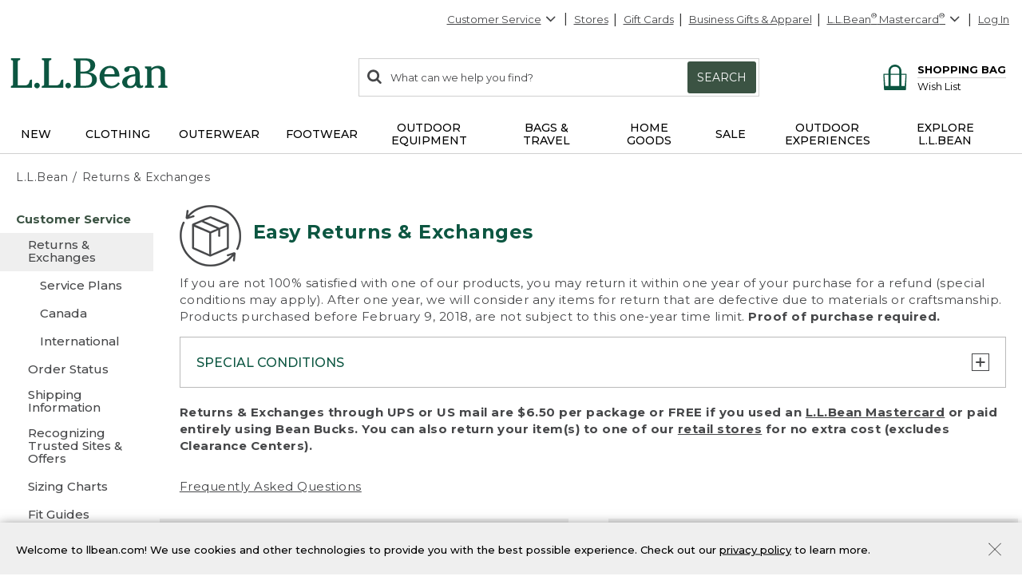

--- FILE ---
content_type: application/javascript
request_url: https://www.llbean.com/mr20-w/gD9/Veg/8Uf4Lg/SO5QXSS7J79tGJ/MWFhNw/CTY5Xw1/vAQ0B
body_size: 169809
content:
(function(){if(typeof Array.prototype.entries!=='function'){Object.defineProperty(Array.prototype,'entries',{value:function(){var index=0;const array=this;return {next:function(){if(index<array.length){return {value:[index,array[index++]],done:false};}else{return {done:true};}},[Symbol.iterator]:function(){return this;}};},writable:true,configurable:true});}}());(function(){zg();v1x();UWx();var Jf=function kU(WS,AW){'use strict';var dF=kU;switch(WS){case q9:{return this;}break;case FY:{return this;}break;case v7:{var DO=AW[Yt];var Sb=AW[Pv];var WW=AW[k1];return DO[Sb]=WW;}break;case HY:{var lH;rj.push(lf);return lH=hm(typeof cU()[IB(WM)],VB('',[][[]]))?cU()[IB(lf)](zE,VS,Yf):cU()[IB(BS)].call(null,cl,KH,UW),rj.pop(),lH;}break;case MY:{var FE=AW[Yt];var SM=AW[Pv];var RQ=AW[k1];rj.push(UO);try{var vb=rj.length;var JE=bj({});var mE;return mE=KU(FT,[X2()[cS(Bj)](fQ,Ql,cM),qF()[CB(WM)](OU,x2),Em()[vE(kM)].apply(null,[AF,lf,XM,Cm,Ic]),FE.call(SM,RQ)]),rj.pop(),mE;}catch(Df){rj.splice(VE(vb,Xv),Infinity,UO);var lQ;return lQ=KU(FT,[X2()[cS(Bj)].apply(null,[fQ,qE,cM]),cU()[IB(Cc)].call(null,kE,JU,zU),hS(typeof Em()[vE(lf)],'undefined')?Em()[vE(kM)].call(null,AF,qc,fS,Cm,Ic):Em()[vE(Xv)](NS,vl,gH,nF,Jc),Df]),rj.pop(),lQ;}rj.pop();}break;case v9:{var AH=AW[Yt];var mm=AW[Pv];var NE=AW[k1];rj.push(cj);try{var rH=rj.length;var cQ=bj(bj(Yt));var Ll;return Ll=KU(FT,[X2()[cS(Bj)].call(null,tb,Qf,cM),qF()[CB(WM)](Om,x2),Em()[vE(kM)].call(null,vM,qE,RS,Cm,Ic),AH.call(mm,NE)]),rj.pop(),Ll;}catch(YO){rj.splice(VE(rH,Xv),Infinity,cj);var vF;return vF=KU(FT,[X2()[cS(Bj)].call(null,tb,cO,cM),hS(typeof cU()[IB(qH)],VB('',[][[]]))?cU()[IB(Cc)].apply(null,[bj(bj({})),JU,jH]):cU()[IB(lf)](BS,xl,DH),Em()[vE(kM)](vM,YU,fO,Cm,Ic),YO]),rj.pop(),vF;}rj.pop();}break;case bw:{var Zj=AW[Yt];var gW;rj.push(KB);return gW=Zj&&Ld(Em()[vE(Cm)](AO,qd,PO,Hc,kF),typeof hV[hS(typeof qF()[CB(UB)],'undefined')?qF()[CB(sH)].apply(null,[Q,XM]):qF()[CB(kM)].call(null,pF,lW)])&&hm(Zj[cU()[IB(Ul)].call(null,cO,V2,vc)],hV[hS(typeof qF()[CB(SO)],'undefined')?qF()[CB(sH)](Q,XM):qF()[CB(kM)].apply(null,[Md,nf])])&&hS(Zj,hV[qF()[CB(sH)].apply(null,[Q,XM])][X2()[cS(KH)](Yb,vl,nH)])?X2()[cS(WM)].apply(null,[ZW,fF,qc]):typeof Zj,rj.pop(),gW;}break;case mC:{var OB=AW[Yt];var cE=AW[Pv];var tE=AW[k1];return OB[cE]=tE;}break;case Yw:{var pM=AW[Yt];rj.push(BF);var bU=hV[CU()[wb(ZM)].apply(null,[YU,Ib,wl,pb])](pM);var FQ=[];for(var Ab in bU)FQ[hS(typeof qF()[CB(LU)],'undefined')?qF()[CB(Cm)](Nj,Dv):qF()[CB(kM)](EH,hM)](Ab);FQ[hm(typeof qF()[CB(HH)],VB('',[][[]]))?qF()[CB(kM)].call(null,Od,RH):qF()[CB(wE)](nj,vf)]();var Qb;return Qb=function lB(){rj.push(bW);for(;FQ[X2()[cS(Im)](fl,BU,Tf)];){var Wb=FQ[sU()[Qm(hb)].call(null,qH,nU)]();if(zj(Wb,bU)){var Pf;return lB[hS(typeof X2()[cS(qW)],'undefined')?X2()[cS(Tf)](MU,bj(ZM),NH):X2()[cS(pU)].apply(null,[OM,bj(bj(ZM)),kd])]=Wb,lB[TW()[rQ(pU)](zE,fO,Hc,Ul,MS)]=bj(DB[BU]),rj.pop(),Pf=lB,Pf;}}lB[TW()[rQ(pU)](tS,bj(bj([])),Hc,Ul,MS)]=bj(ZM);var RM;return rj.pop(),RM=lB,RM;},rj.pop(),Qb;}break;case Wg:{var DF=AW[Yt];rj.push(EF);var HE;return HE=DF&&Ld(hS(typeof Em()[vE(Ob)],VB([],[][[]]))?Em()[vE(Cm)](NM,NU,Mm,Hc,kF):Em()[vE(Xv)].call(null,Xb,fS,Tf,df,gO),typeof hV[qF()[CB(sH)](Of,XM)])&&hm(DF[cU()[IB(Ul)].call(null,pU,V2,BH)],hV[qF()[CB(sH)].call(null,Of,XM)])&&hS(DF,hV[qF()[CB(sH)](Of,XM)][X2()[cS(KH)](q2,bj(bj(ZM)),nH)])?X2()[cS(WM)].apply(null,[wB,KF,qc]):typeof DF,rj.pop(),HE;}break;case LR:{rj.push(DW);this[TW()[rQ(pU)].call(null,BS,Sl,Hc,Ul,lj)]=bj(ZM);var CH=this[UQ()[VF(Mm)](hU,pU,qU,Dv,zb,Nb)][ZM][qF()[CB(fS)](HW,tS)];if(hm(cU()[IB(Cc)].call(null,YE,JU,wU),CH[X2()[cS(Bj)].apply(null,[vH,bj(bj({})),cM])]))throw CH[Em()[vE(kM)](Ec,Hc,WB,Cm,Ic)];var Z0;return Z0=this[cU()[IB(zA)](zA,p5,gI)],rj.pop(),Z0;}break;case jT:{var m5=AW[Yt];return typeof m5;}break;case WV:{var C8=AW[Yt];rj.push(sP);var NL;return NL=KU(FT,[X2()[cS(dG)](QO,YX,NU),C8]),rj.pop(),NL;}break;case BC:{return this;}break;case BY:{var lZ=AW[Yt];var W0=AW[Pv];var s4=AW[k1];rj.push(NU);lZ[W0]=s4[X2()[cS(Tf)](V3,Dv,NH)];rj.pop();}break;case dC:{var Eq;rj.push(pJ);return Eq=cU()[IB(BS)](bj([]),KH,NP),rj.pop(),Eq;}break;case Wn:{return this;}break;case MR:{var Qz=AW[Yt];return typeof Qz;}break;case Ah:{rj.push(CD);this[TW()[rQ(pU)](cr,bj(bj(Xv)),Hc,Ul,B3)]=bj(DB[Im]);var ID=this[UQ()[VF(Mm)].call(null,hU,pU,KI,GA,OD,EL)][DB[Im]][qF()[CB(fS)].apply(null,[jf,tS])];if(hm(cU()[IB(Cc)].call(null,bj({}),JU,bF),ID[X2()[cS(Bj)](tW,bj(bj(Xv)),cM)]))throw ID[Em()[vE(kM)].apply(null,[tA,fS,ZG,Cm,Ic])];var XI;return XI=this[hm(typeof cU()[IB(XM)],VB('',[][[]]))?cU()[IB(lf)](XX,D5,fJ):cU()[IB(zA)](gZ,p5,n0)],rj.pop(),XI;}break;case Z7:{var t3=AW[Yt];var Lz=AW[Pv];var SI=AW[k1];rj.push(PO);t3[Lz]=SI[X2()[cS(Tf)].apply(null,[sL,bj({}),NH])];rj.pop();}break;case tg:{return this;}break;case K9:{var C0=AW[Yt];rj.push(bW);var rX=hV[hm(typeof CU()[wb(Im)],'undefined')?CU()[wb(SL)].call(null,KI,pG,l8,WD):CU()[wb(ZM)].call(null,d8,Ib,wl,Km)](C0);var UP=[];for(var O5 in rX)UP[hm(typeof qF()[CB(M4)],VB([],[][[]]))?qF()[CB(kM)].call(null,D0,EI):qF()[CB(Cm)].apply(null,[Hj,Dv])](O5);UP[qF()[CB(wE)](ZE,vf)]();var qG;return qG=function Dz(){rj.push(WG);for(;UP[X2()[cS(Im)].call(null,nc,bj({}),Tf)];){var VJ=UP[sU()[Qm(hb)](qH,VW)]();if(zj(VJ,rX)){var J4;return Dz[X2()[cS(Tf)](dQ,PO,NH)]=VJ,Dz[TW()[rQ(pU)].call(null,Xv,bj(bj(ZM)),Hc,Ul,mW)]=bj(Xv),rj.pop(),J4=Dz,J4;}}Dz[TW()[rQ(pU)](Ql,qc,Hc,Ul,mW)]=bj(DB[Im]);var hD;return rj.pop(),hD=Dz,hD;},rj.pop(),qG;}break;case J7:{var zs=AW[Yt];rj.push(ss);var E5;return E5=KU(FT,[X2()[cS(dG)].call(null,IW,ZG,NU),zs]),rj.pop(),E5;}break;case vN:{return this;}break;}};var zj=function(RJ,sG){return RJ in sG;};var s5=function(FD){var Us='';for(var UZ=0;UZ<FD["length"];UZ++){Us+=FD[UZ]["toString"](16)["length"]===2?FD[UZ]["toString"](16):"0"["concat"](FD[UZ]["toString"](16));}return Us;};var Wz=function(){return JL.apply(this,[HY,arguments]);};var mq=function(fL){if(fL===undefined||fL==null){return 0;}var qZ=fL["toLowerCase"]()["replace"](/[^a-z]+/gi,'');return qZ["length"];};var kD=function(){return ["\x6c\x65\x6e\x67\x74\x68","\x41\x72\x72\x61\x79","\x63\x6f\x6e\x73\x74\x72\x75\x63\x74\x6f\x72","\x6e\x75\x6d\x62\x65\x72"];};var VG=function(NA){var vG=['text','search','url','email','tel','number'];NA=NA["toLowerCase"]();if(vG["indexOf"](NA)!==-1)return 0;else if(NA==='password')return 1;else return 2;};var hI=function(){Lq=[":E7;\f-0Q$01#*\\","h","2!&\fsY5\x07\"21GQ^q\"N&\'\'N/U(4<]","#G[","\'\\PN\"(^","\\6\"","\"wK\nb9","J!;","^L%\"J\x3f8","7\'","N#&21","7\x3f","O%%8+K[",",\\\x076:=;M%","2\n0c82&%OMX<>m\x07:","U.9,& \\|X\"(","2GH","2T/78*\x40","<.8=D\"*>+","\r\\{ *-\f\x07QMyrO/eM`F\biJy)ORI4)H&\t*P","3\x3f","7$I7\'","\"-K",":6","#8\n5S,#&#6GPW","5(\x402\x006\x07U 3","XG",">\'6=Q4\"%,AQo8([:\x3fE","\'4)Z","&\'\'i$3,TZ","8_<9>\f!S\x00747hJW29E=\x3f","#8U.!*\\^K(X!5","*\"5B^\x40","l\x00",",6\" JPN\x3f","\" $JPh!\"M=2IeG\"/<&HSf\x3fC:\'",";B*7*>(KKK8.4:","!;","\\3/D^C-_+EIv\x3f0U","$,MTm8 IW8~O",",$6KRV\'(","\"\"<\x40\\","X`#","K4#H!1\tL","U.0/4(KQM","%5,]","2M/4+GJT","a","2\\Z","3)A]","N:8.<\x07U70",":S","\'\x07,<F^K\"H","^JJ9","%F ,#KMT8>_<:\b","\x00\rL#/","#M","2D\' $6","\\!\'7=\x00",">6MOL","<u\f9= CZW%","3\x3fI8","&:\n:Oa]$412\"B6:):E.k\rmrqW_:[`\t\b~U\n+OKP\'(\f<0\"/}/U\r8","5%*~MP<$X%1[&\x07Ua\x07&%0\\Q0m\\:9\n:Da\"=0K",",!GL","3d","MSP4#X\x3f6=\'","E\"*\"5*OV0>B2cM5{\r 7)ql\x40</C","0=I\x3f=","[177=N","\f\v \x00v *#\\PT!9","_0 E*","o86M","J%,^\x07= \x00\x40,","+","5OX\\\t","","B[J","\\V>&E:\x3fE"," ","*N5","\f6U$\'&\" ZlP6#M\x07=<U","\x40-6=$ZZ","0\x40/&","JVJ!,X;\r=\x00"," ","","\x3f=\b\nO\"*>+]","/4$\\vW%(^28","MPT!!I:;","F",":\'5","V%%I","OV8#X!n2R$\\",":$I.,-AKV2,_","6MM\\4#","GYK0 I4;&:L","::!<D(+%","J","JZM0.D2%1\n","8B","0\x07","!(Z",")Y>-","D\'$\bD|[","{=\"N","","/\'4\vOR\\","5B554WO\\","\x40%146]","CN","#C>5","E1!U.\x07$+MKP>#","6\x3f;3i\b\x3f\b\b`pi\x00#,&\n.\x40#\'4#IWP;&\x40=;\v!\x07U44)<T\bc~BecCGx[","L$","RV$>I",">C(&","O$\r7*M",".KFz>)I","~YM\\j","[\\38K","\\X%.D","N110",")M29!\x00I","# CPO4\f\x40\"\'8H2&\x3f \\L","V$$=","&\x07D\f54OKX","","\'1Y5-\",AQ","$1:\x00W(*3,BVM(.D=3","!1\r!\x07D","B#","<&G$\x07","k6\fm6%70f`\x000)Y~{&i6\x3f#:\x3f%b4&n{\fm-`5,K8$-)[fa\v=vEdM2`xEc\t\x07n-a!c-&}J01C<5f44L\rU$%}3*\x3fV\x003 b\x07]^a\vm:k:\x3f,`\x00\'23wBJQ\x00\t|69g\x004o~=:m41\b1x\x004<GE\\\t\fm= 6+%p\v76o~T)8\x40\x009j E\t\x3f33(Kyxun6J< !`\x00$g\ra\ffA-.\x3f`\x004g\t`\nZ\f\x40\x00*< V\x006!\x3fB~r\b\fm5(\t7C/,/\x00k~U&\fo$>3\x3f\x07`\x00\')Y~~3\nz\tg);%g\r4Op\\!\fm6.-\'V\x006<-l~|\"\fm7\x07\t\x3fxs+2.`Icn:$1`\x00 9Y~z3#ud\b\x3fs\x3ft}HxA#\'5`\x07\x00\x07b~x8He9\r5`4\bygx\x07x:,45`\x00\v\\x!DG8&5g9\x3fo~s\v\"8\f\x3fdu<v~xa$\t6C*)Gs\x00k61\x00R-hfU\nU/1\v\'t\x00\t2oRIa\x07}5 8\f\x3f*<v~xH405`-$vlLU&\fo\"3\x3f\x07`\x00r\x3fYzx\b_6\x3f)%b4h-c\rw:{!>I##v1\x07!u]\n5O,&\tGtv\x00+AFj&\fo\x3f\x3f\x3f\x07`\x00/\v}u\fv#711G4\x07l{2}5:4\"Q\"4\t\v]^n!D&:/6r645wBJct$>\'>EI A)Y~q2~~0:)+0\x40t\x00$\to~c)d=#65p\x007&m\\|dm2 9DB,6\v}}x\\587\x3f>P%6Y~z0#~5\b\x3foq4ojJ\fA\t*<5`\v\x07\x00olNI:/6r64\x00+MSx.m6:-$5b#.\toiC2\nT\x077.\x3f)d\x004\"oShd\x07}32>\r5MA\t\x00\x07l~s2\fmg1/8`\x00\x3f6M~{<5\x40>0K!cDYW m64$:Dx\x004+GJ\f\x40&f\x07\f\x3f-K$3\x00olNy\x3f:\f:\x3fE;,9jox\fn\r:\x3f;l-\b{Lx&D\x00#:=\x07D4\v6th\f\x3f)k.\r5L\bFuels>\fm6:;\n5`\x00;t8u]~x=$$8\'9g\x000Y~zE/)\t7,o.o~x)y.:1%p7a6o~T~X*5:\x3f5`p\'r2o|`;.\\68\r:\x3f8Dxlu3\x07O6\x3f1N%c24zER=\fk\v:4`\'X4!&o~U\x07f&\'\t7t;0/Wgx\x07x!:`\x00/e}J=:m4g*3X4zVl/f$`>p/&mjS:!m0*\f:\x3f1w( 3M~x<`=#\x3f6m\x004\t!mjx=:m3\tL%c\r49.L\rw`/{!&010v\fel\x07>v b8\x002`\fMhsx\x07|8\x00:/\"cErTz+\x40;1M\x00\rt\x00&4\x00zha,f<p76o}|`%H0:\f:\x3fCr:\b}x\v`6-(!`$\toumy6=<d s\"lz\b9)k\v:$*-vt!cwh~tim69*/8`\x00\'\r\b|PU&\fj->,\r`\x3fg\x008{ow\f:m4e*1d\v$\to~kt%<8\f\x3f\x07\f\'oEN\fm\"*/6`*02ozm\v7:\x3f`6W%A\x3fYzx;\x40;1M\x00Fc4n{\fm$\r#4).t-\x00\'}l~xm6g(\x075p3 2o|o\x07A$$8(%M\x000oj\r:m47d95`\x07/.)\to~sv<\x3fdtB]W7}\x3f\")7;xD/9ixT6\fm6/\rL\x004\ru\ff=6.\x3f`\x007)\to~s\x07i.:);d24:}SN}!.\x3f7w\'\tuokj6\n5\x3f5`-\tkyO3}_6\x3fN%c4XjJ\f\x409\x07\f\x3f![\t\x406o}]9>\x00/>,`\x00*\b`So\x07\x07f<45`\x004%|Ku\ff\"\x07=.\x3f\x00`\"=\x07ozJ\x409c7&.y7b~x5}&:\x3f\t E\t\x3f33(Hox\x00\fn$$8)&c\x0000\x07Bq\t2 \x40\tlC<5it^\"oScb\x07}5:44&mj\nm&(\t7\x40pv2o|X`&\x406\':\x3f>\x00{$ou\x00u5=25k:nc\fm=\x00!6L9!<!^pA8:\x3f3H\b\x00kHj&\fo\"9:N-$5b(=fi~\fm0d>\x3f\x3f`#\v6)oz|[63=p\x004-fV\v(m6&!\x075C\v)w\ns\x00_$8->M\x002:\touqy61\x3fQq\x3f6BHxB.\x3f>\r5M\b\x40&miq8\vm\" :\'k7dn\\>m6\x3fO$5f#2$mV9j;1+6;T\x0742mRw>t=6I,\x3f%y3}l~xm64-5r64\x000wJ}x\bg&7\x3fV-\t+{SL5\x005125k:\to~s(i\'f3R\x079ee\x40\f\x00)M8`\x00\x3ftsx\x07^-c:/c\x0000f}Q2#b\x00NN)d\x004(dTJ\f\x40.fG5`\v=\folNyF:\x3f!u,Ldhv7!`6\t$c1`$3kLxn0:5\x00#q4oT|\x07G9:4eb4&mjq8m6\t\'!)fE]~x\x3f=$$8,)m\x004\tWeO\x00n;)0\n,s.4whs+%}3*\x3fB24:uhm6; 5`*\x3fq\x00l}z:\bm$$22X\"G\'\x40kim4925s,*BHx{=)<*:5p\x007+\x00b~xH\'\x3f:\x3f7E 5]~x=<<\x3f5f*/ kLx&~ 925k\"lQ]!/A%%0N6f\v0h~c2\fnDd\"&Dw\t:#B}x>m5\x3fK>TM{oyu\ff->\x3f\x00` p<Oh\f\x3f7[25`\v(onhm6,*\x075r64\x00\v\x00[gx_-ag\x00 0\x40y}d{G6:4=U24xwh=\fi<gV\x002![e\n\"D&:\x3f\fpq02o|c8t62X-c\x07{\fj5>5%c\r492wgs+y&06F5`\r\x07&miq\x00!m2 :\x40r64\x00\x07\r}yx>m68,U\x07`\x00}\b:m406x\x00485}HxB%:4\"W-9{rj\fH\"\n:\x3f\x3fr645wBJct$1>2 \"\'9!i\x40xC6::=tv2oQQ\x07}4\v:8\x3f\'V\x006\x00B~q\nn\n:\x3f><Q&4eRx\fn#:-$5b1`\x07]jx\fm6<&5k*Hl",".7","]Xu\x07D/,#J^M0p","&%OMX<(X!","; \rO\"<747OKV#","1H/","\b(Yq7","\x00N18+I","15","%.0ZPT09E=","c^M9","\'5\t6\x00","\"9M8","\b(Yq6","\x07\x3f!=0\x405","6XD","}9E","!KIP2(a>;\t\x07","% XS","(OO","48-","\'\'","\t\f2\r","O!;","\"B6-\v\f6\x07R","Za"," \x40\\V5(","S\"\x3fJE","#T&-\"KLM","5R","*\x40\\U8.G","\x3fF &","^!8%6:!S","\" ZoK>9C*$15","\x3f*JZm(=I","H5","[\'=;+S$08*\x40zK#\"^","M4\x3fA","M-$0)\\X%.DW2 >U","7$^\'6","I>>X32 ","1\x001","&%","\"& T#c)[X8#","e7","IZM!I6:\r\ru \r0(K",")*H","\' S(&","\r\'\x07","Z\f>7%K)p~p|fi",":H","#!:\x07I","L.\v8!JZW","#\n:d9146]VV\x3fI&8","6\'","\f*U.","5(\x402\f","*\x3f5[Km(=I","+~%\x07*\' \\`\\\',\x402 ","_=092N/","1\"%#AMT","4\r\t\'\x00","%00BK\x3fC\x00 1\t^M11","%5\v6;G"," #*]Lv#$K=\b\x3fU$","&#(GLJ8\"B",":\"","!$]LN>\x3fH","%","YI2","#(_\x3f\"","%8)K","5Q1&$WzK#\"^","!&)1kQZ>)I","\'\v\x07=D3*\"5!GKP>#M\f>\b!\x3f\x40%\'","*44\'JMP\'(^( 7\t#\x00~\'","\"*\x3f!AHJq\x00I:5[.\x3fX$\x07c)[X8#\f3*::\r-:ebV[#,^","<7","!F(747~MV%\"O\x3f7D3","7=\x40-\'q$ZK\\<=XW\';[\r#D c\x3f*\x40P%(^18^:R5-2 \x005p\x3fmC71\t^\'#c81KMX3!I[s:~S3:q*LU\\29_W>!\b\ns\x407c0eul\x40</C}=!U.\x07ylR\\%%C}",">I!1","!M\'\v\fU.,\"1zl"," 8C2","A71",";<R$,\' ","~j","\\V$#X*",".4!G^}4;E6\'","2)AL\\",">+EZ\x40$=","0","M\\\"=C 1"];};var nZ=function(T4){try{if(T4!=null&&!hV["isNaN"](T4)){var UD=hV["parseFloat"](T4);if(!hV["isNaN"](UD)){return UD["toFixed"](2);}}}catch(JJ){}return -1;};function UWx(){Gb=Un+Yt*kT+q9*kT*kT+kT*kT*kT,Hj=Yt+mC*kT+Wn*kT*kT+kT*kT*kT,Ym=Un+mC*kT+Un*kT*kT+kT*kT*kT,Dc=q9+mV*kT+kT*kT+kT*kT*kT,q2=Uv+k1*kT+k1*kT*kT+kT*kT*kT,rv=mC+q9*kT+Uv*kT*kT,wS=mC+Yt*kT+q9*kT*kT+kT*kT*kT,I=dw+kT+q9*kT*kT,MV=Uv+Uv*kT+dw*kT*kT,JR=Wn+q9*kT+dw*kT*kT,vN=mC+Uv*kT,HV=Uv+dw*kT+dw*kT*kT,Cb=Yt+q9*kT+mV*kT*kT+kT*kT*kT,Rj=q9+q9*kT+dw*kT*kT+kT*kT*kT,KC=Pv+Un*kT+q9*kT*kT,Th=mC+Un*kT,sn=mC+Wn*kT+k1*kT*kT,jH=Wn+mC*kT+q9*kT*kT+kT*kT*kT,LH=Wn+dw*kT+Yt*kT*kT+kT*kT*kT,BW=Wn+q9*kT+Uv*kT*kT+kT*kT*kT,Oh=mV+Un*kT+Un*kT*kT,db=Uv+dw*kT+q9*kT*kT+kT*kT*kT,FY=mV+k1*kT,kC=k1+k1*kT+k1*kT*kT,Dg=dw+mC*kT+k1*kT*kT,l2=dw+mC*kT+Uv*kT*kT+kT*kT*kT,GS=Yt+dw*kT+kT*kT+kT*kT*kT,zd=Pv+mV*kT+Uv*kT*kT+kT*kT*kT,L7=k1+mV*kT+Un*kT*kT,AV=Un+mV*kT+kT*kT+kT*kT*kT,tm=Wn+Un*kT+k1*kT*kT+kT*kT*kT,Wj=Yt+k1*kT+mV*kT*kT+kT*kT*kT,rW=Un+q9*kT+mV*kT*kT+kT*kT*kT,Zl=Uv+Yt*kT+Yt*kT*kT+kT*kT*kT,WK=mC+mV*kT+Un*kT*kT,hg=mC+q9*kT+q9*kT*kT,MT=q9+Wn*kT+k1*kT*kT,mf=Wn+Uv*kT+mV*kT*kT+kT*kT*kT,T2=mV+dw*kT+Uv*kT*kT+kT*kT*kT,Qd=mV+mC*kT+q9*kT*kT+kT*kT*kT,kh=Yt+Un*kT+Un*kT*kT,VN=dw+Yt*kT+kT*kT,Hd=Yt+Yt*kT+Uv*kT*kT+kT*kT*kT,U1=Uv+Un*kT+Un*kT*kT,j9=Uv+k1*kT+Un*kT*kT,BO=Uv+Un*kT+kT*kT+kT*kT*kT,Zm=k1+Wn*kT+k1*kT*kT+kT*kT*kT,sY=dw+dw*kT+k1*kT*kT,wm=Yt+kT+Uv*kT*kT+kT*kT*kT,jM=mV+k1*kT+q9*kT*kT+kT*kT*kT,lE=Uv+Wn*kT+Uv*kT*kT+kT*kT*kT,BY=Un+kT+Uv*kT*kT,VU=k1+Un*kT+Un*kT*kT+kT*kT*kT,Jx=Uv+k1*kT+Wn*kT*kT,bm=k1+Yt*kT+Yt*kT*kT+kT*kT*kT,P=k1+mC*kT+dw*kT*kT,Db=Un+Un*kT+Yt*kT*kT+kT*kT*kT,Ol=q9+dw*kT+mV*kT*kT+kT*kT*kT,ZV=Uv+mV*kT+Uv*kT*kT,kv=Uv+dw*kT+k1*kT*kT+kT*kT*kT,MQ=dw+mC*kT+k1*kT*kT+kT*kT*kT,X1=Wn+dw*kT+k1*kT*kT,Mf=Uv+Uv*kT+q9*kT*kT+kT*kT*kT,Uj=q9+Uv*kT+Un*kT*kT+kT*kT*kT,tn=Yt+mC*kT+Uv*kT*kT,An=Pv+dw*kT+Uv*kT*kT,Dn=Wn+Wn*kT+Uv*kT*kT,P7=mV+mC*kT+dw*kT*kT,VK=mV+Wn*kT+dw*kT*kT,km=Pv+kT+kT*kT+kT*kT*kT,vQ=mV+dw*kT+q9*kT*kT+kT*kT*kT,g1=q9+q9*kT+k1*kT*kT+kT*kT*kT,f7=mV+Uv*kT,XE=mV+Un*kT+Yt*kT*kT+kT*kT*kT,K7=k1+q9*kT+mC*kT*kT,lx=Wn+Wn*kT+k1*kT*kT,HU=Yt+Un*kT+Yt*kT*kT+kT*kT*kT,IV=Wn+Un*kT+Uv*kT*kT,wx=Uv+k1*kT+kT*kT,nW=k1+Wn*kT+dw*kT*kT+kT*kT*kT,cC=mV+Un*kT+q9*kT*kT,B1=Pv+dw*kT+q9*kT*kT,mQ=dw+Uv*kT+Un*kT*kT+kT*kT*kT,U=Uv+mV*kT,Gg=Uv+Wn*kT+kT*kT,tB=Wn+Uv*kT+kT*kT+kT*kT*kT,D7=k1+Yt*kT+Uv*kT*kT,cc=k1+mC*kT+Un*kT*kT+kT*kT*kT,IC=Uv+Uv*kT+q9*kT*kT,D=Uv+k1*kT+Yt*kT*kT+kT*kT*kT,NO=Wn+dw*kT+Uv*kT*kT+kT*kT*kT,jB=Pv+q9*kT+q9*kT*kT+kT*kT*kT,zW=Uv+Yt*kT+mC*kT*kT+kT*kT*kT,YB=Wn+Wn*kT+Un*kT*kT+kT*kT*kT,Rb=q9+kT+mV*kT*kT+kT*kT*kT,Vd=k1+Un*kT+q9*kT*kT+kT*kT*kT,cH=dw+Wn*kT+q9*kT*kT+kT*kT*kT,nE=mV+Uv*kT+Un*kT*kT+kT*kT*kT,CM=Wn+dw*kT+q9*kT*kT+kT*kT*kT,gv=Uv+Uv*kT+kT*kT,sx=q9+Un*kT+k1*kT*kT,rV=Pv+mV*kT+mV*kT*kT,cB=mC+q9*kT+Uv*kT*kT+kT*kT*kT,YT=Pv+Uv*kT+mV*kT*kT,RT=Wn+Wn*kT+q9*kT*kT,MW=Un+Uv*kT+Yt*kT*kT+kT*kT*kT,OF=mV+dw*kT+k1*kT*kT+kT*kT*kT,pg=dw+kT+Uv*kT*kT,N2=Yt+Wn*kT+Yt*kT*kT+kT*kT*kT,lT=k1+kT,Tv=Un+kT+Wn*kT*kT,gd=Yt+Yt*kT+kT*kT+kT*kT*kT,hB=Wn+mC*kT+Wn*kT*kT+kT*kT*kT,jj=Pv+Un*kT+kT*kT+kT*kT*kT,TK=mV+Wn*kT+q9*kT*kT,rc=mC+Un*kT+k1*kT*kT+kT*kT*kT,zF=Pv+kT+Yt*kT*kT+kT*kT*kT,jd=Un+Un*kT+k1*kT*kT+kT*kT*kT,QM=mV+mC*kT+Uv*kT*kT+kT*kT*kT,pE=mC+kT+k1*kT*kT+kT*kT*kT,vV=Pv+k1*kT+Un*kT*kT,Y9=Uv+q9*kT+k1*kT*kT,nS=dw+kT+Wn*kT*kT+kT*kT*kT,VQ=Un+Uv*kT+mV*kT*kT+kT*kT*kT,rB=mC+mV*kT+Yt*kT*kT+kT*kT*kT,kl=mC+Wn*kT+q9*kT*kT+kT*kT*kT,fE=k1+mV*kT+k1*kT*kT+kT*kT*kT,fV=Yt+mV*kT+Uv*kT*kT,Y7=mC+mV*kT+dw*kT*kT,rF=Wn+mC*kT+Yt*kT*kT+kT*kT*kT,Ig=Un+Wn*kT+q9*kT*kT,Zf=Pv+mC*kT+k1*kT*kT,Sn=k1+mV*kT+q9*kT*kT,PH=mC+Un*kT+dw*kT*kT+kT*kT*kT,wh=Yt+q9*kT+Wn*kT*kT,Cg=Pv+dw*kT+k1*kT*kT,hw=dw+Yt*kT+k1*kT*kT,jC=dw+Wn*kT+dw*kT*kT,Zh=Pv+Yt*kT+Uv*kT*kT,ml=Wn+dw*kT+kT*kT+kT*kT*kT,rE=q9+mV*kT+k1*kT*kT+kT*kT*kT,DR=Yt+q9*kT,fT=mC+q9*kT,mb=Yt+Wn*kT+kT*kT+kT*kT*kT,dc=dw+mV*kT+Uv*kT*kT+kT*kT*kT,KT=Wn+Uv*kT+mV*kT*kT,ZB=Pv+mC*kT+dw*kT*kT+kT*kT*kT,O7=Un+q9*kT+kT*kT+kT*kT*kT,Xg=k1+q9*kT+Uv*kT*kT,MF=Pv+k1*kT+dw*kT*kT+kT*kT*kT,bl=Wn+Yt*kT+k1*kT*kT+kT*kT*kT,Cx=Yt+kT+Un*kT*kT,PB=q9+Un*kT+k1*kT*kT+kT*kT*kT,Lh=Wn+Un*kT+Un*kT*kT,L=mV+kT+mV*kT*kT,Xw=q9+kT+dw*kT*kT,OE=Wn+Un*kT+Un*kT*kT+kT*kT*kT,BM=q9+Yt*kT+mC*kT*kT+kT*kT*kT,WV=Uv+q9*kT,gU=q9+Wn*kT+mV*kT*kT+kT*kT*kT,J7=mC+kT,Yv=k1+mV*kT,xW=Wn+k1*kT+Uv*kT*kT+kT*kT*kT,MK=k1+Yt*kT+Un*kT*kT,qv=q9+dw*kT+q9*kT*kT,Q2=q9+Yt*kT+Un*kT*kT+kT*kT*kT,wd=Pv+k1*kT+kT*kT+kT*kT*kT,ph=mC+kT+k1*kT*kT,ES=mV+q9*kT+mV*kT*kT+kT*kT*kT,Rd=mC+Un*kT+Wn*kT*kT+kT*kT*kT,kf=q9+q9*kT+mV*kT*kT+kT*kT*kT,kW=q9+Yt*kT+kT*kT+kT*kT*kT,Pd=Pv+mV*kT+Yt*kT*kT+kT*kT*kT,U9=dw+mV*kT+kT*kT+kT*kT*kT,MS=Un+mV*kT+Yt*kT*kT+kT*kT*kT,lN=Uv+Wn*kT+Uv*kT*kT,LN=k1+dw*kT+k1*kT*kT+kT*kT*kT,Ut=Wn+q9*kT+Un*kT*kT,VW=Un+kT+k1*kT*kT+kT*kT*kT,gf=Uv+Yt*kT+q9*kT*kT+kT*kT*kT,ER=mV+k1*kT+k1*kT*kT,qj=mC+Yt*kT+Uv*kT*kT+kT*kT*kT,Nc=dw+Wn*kT+kT*kT+kT*kT*kT,cw=k1+mV*kT+dw*kT*kT,wV=Uv+mC*kT+kT*kT,cf=q9+Wn*kT+Uv*kT*kT+kT*kT*kT,Kd=Uv+q9*kT+Un*kT*kT+kT*kT*kT,GV=dw+mC*kT,Fn=Wn+Uv*kT+Uv*kT*kT,bv=Pv+mV*kT+Un*kT*kT,lK=dw+Un*kT+q9*kT*kT,Xj=Un+Yt*kT+kT*kT+kT*kT*kT,WQ=Pv+Uv*kT+k1*kT*kT+kT*kT*kT,SV=Yt+Uv*kT+Un*kT*kT,Jb=mV+Uv*kT+Wn*kT*kT+kT*kT*kT,Km=Uv+Uv*kT+Yt*kT*kT+kT*kT*kT,xQ=Wn+Wn*kT+Uv*kT*kT+kT*kT*kT,RB=Pv+dw*kT+kT*kT+kT*kT*kT,qm=dw+Uv*kT+q9*kT*kT+kT*kT*kT,mB=Un+Yt*kT+dw*kT*kT+kT*kT*kT,HR=Un+Wn*kT+dw*kT*kT,rl=Wn+q9*kT+Wn*kT*kT+kT*kT*kT,Mw=Pv+Un*kT+kT*kT,ME=mC+mC*kT+mV*kT*kT+kT*kT*kT,nQ=q9+k1*kT+mV*kT*kT+kT*kT*kT,Ij=mC+Wn*kT+Uv*kT*kT+kT*kT*kT,Vg=mV+k1*kT+Uv*kT*kT,mx=k1+k1*kT+dw*kT*kT,KO=dw+mC*kT+q9*kT*kT+kT*kT*kT,wQ=Un+Yt*kT+Yt*kT*kT+kT*kT*kT,Zt=Uv+mV*kT+k1*kT*kT,KK=k1+Yt*kT+q9*kT*kT,vO=dw+Yt*kT+dw*kT*kT+kT*kT*kT,xH=k1+Un*kT+k1*kT*kT+kT*kT*kT,p9=k1+Wn*kT+mV*kT*kT,EC=q9+kT+q9*kT*kT,Xx=mV+dw*kT+mV*kT*kT,JK=q9+dw*kT,QC=Pv+q9*kT,dU=dw+k1*kT+k1*kT*kT+kT*kT*kT,jN=k1+Yt*kT+mV*kT*kT,dN=Yt+Yt*kT+Uv*kT*kT,Zn=Wn+Wn*kT,QH=q9+mV*kT+q9*kT*kT+kT*kT*kT,ZH=Pv+q9*kT+Un*kT*kT+kT*kT*kT,IK=Un+dw*kT,FW=Pv+dw*kT+Un*kT*kT+kT*kT*kT,Kh=q9+Un*kT+kT*kT,MB=Wn+Wn*kT+Yt*kT*kT+kT*kT*kT,LR=k1+Un*kT,Jl=q9+dw*kT+kT*kT+kT*kT*kT,N9=k1+Un*kT+q9*kT*kT,c9=dw+q9*kT+Uv*kT*kT,xR=Wn+kT+Uv*kT*kT,cb=mV+dw*kT+Yt*kT*kT+kT*kT*kT,sT=mC+Un*kT+Un*kT*kT,Kn=Yt+q9*kT+Uv*kT*kT,hK=q9+Un*kT+Uv*kT*kT,nl=Yt+k1*kT+Wn*kT*kT+kT*kT*kT,GF=Un+mV*kT+q9*kT*kT+kT*kT*kT,Kf=q9+Yt*kT+q9*kT*kT+kT*kT*kT,r1=k1+Un*kT+mV*kT*kT,HW=Uv+mC*kT+k1*kT*kT+kT*kT*kT,QE=Uv+q9*kT+Uv*kT*kT+kT*kT*kT,gC=q9+dw*kT+Wn*kT*kT,Rv=Uv+k1*kT+q9*kT*kT,hj=q9+Un*kT+Uv*kT*kT+kT*kT*kT,gS=mV+kT+Wn*kT*kT+kT*kT*kT,YH=mV+kT+mV*kT*kT+kT*kT*kT,DK=Pv+mC*kT+k1*kT*kT+kT*kT*kT,Yj=Uv+Yt*kT+mV*kT*kT+kT*kT*kT,d1=k1+Uv*kT+Un*kT*kT,Zc=mC+k1*kT+Wn*kT*kT+kT*kT*kT,pv=mV+Yt*kT+Uv*kT*kT+kT*kT*kT,wc=q9+Un*kT+kT*kT+kT*kT*kT,FM=k1+Yt*kT+kT*kT+kT*kT*kT,mM=Uv+dw*kT+kT*kT+kT*kT*kT,R2=Pv+Yt*kT+Yt*kT*kT+kT*kT*kT,qM=Uv+q9*kT+q9*kT*kT+kT*kT*kT,I1=q9+Uv*kT+Un*kT*kT,HQ=q9+q9*kT+Uv*kT*kT+kT*kT*kT,EQ=Wn+q9*kT+Yt*kT*kT+kT*kT*kT,vt=Yt+k1*kT+kT*kT,pw=dw+Wn*kT+kT*kT,DS=Pv+Uv*kT+Uv*kT*kT+kT*kT*kT,px=k1+Uv*kT+mV*kT*kT,fR=k1+Uv*kT+kT*kT+kT*kT*kT,AC=Yt+dw*kT+k1*kT*kT,RF=mV+mC*kT+mV*kT*kT+kT*kT*kT,Xh=Un+q9*kT+Wn*kT*kT,Uc=Uv+k1*kT+q9*kT*kT+kT*kT*kT,qS=Un+mC*kT+q9*kT*kT+kT*kT*kT,Bm=Pv+Yt*kT+Uv*kT*kT+kT*kT*kT,I2=Un+mV*kT+Uv*kT*kT+kT*kT*kT,JB=q9+k1*kT+Wn*kT*kT+kT*kT*kT,Tg=Uv+Wn*kT+q9*kT*kT,tl=k1+k1*kT+kT*kT+kT*kT*kT,n7=mC+dw*kT+q9*kT*kT,zS=dw+Yt*kT+q9*kT*kT+kT*kT*kT,vU=dw+Uv*kT+Yt*kT*kT+kT*kT*kT,nt=k1+dw*kT,Sx=dw+k1*kT+q9*kT*kT+kT*kT*kT,C=dw+Wn*kT+k1*kT*kT,dM=Yt+q9*kT+Uv*kT*kT+kT*kT*kT,O=q9+q9*kT+dw*kT*kT,nO=mC+Yt*kT+Yt*kT*kT+kT*kT*kT,Nn=k1+mC*kT+Un*kT*kT,ZS=Pv+mC*kT+kT*kT+kT*kT*kT,b9=Uv+q9*kT+q9*kT*kT,HT=Un+dw*kT+Un*kT*kT,dx=mV+Wn*kT,rM=mV+Yt*kT+k1*kT*kT+kT*kT*kT,KY=Uv+Uv*kT,Bn=mC+Uv*kT+kT*kT,UC=k1+Un*kT+Uv*kT*kT,dR=Wn+mC*kT+dw*kT*kT,bd=Pv+k1*kT+Uv*kT*kT+kT*kT*kT,U2=Uv+mV*kT+Un*kT*kT+kT*kT*kT,qY=Un+k1*kT+mC*kT*kT,TU=Pv+Wn*kT+k1*kT*kT+kT*kT*kT,B2=q9+mC*kT+Yt*kT*kT+kT*kT*kT,z2=Wn+Yt*kT+kT*kT+kT*kT*kT,GN=Un+mC*kT+Yt*kT*kT+kT*kT*kT,lw=Un+Uv*kT+Un*kT*kT,dd=Pv+mC*kT+Yt*kT*kT+kT*kT*kT,dB=dw+q9*kT+kT*kT+kT*kT*kT,bM=Yt+mV*kT+q9*kT*kT+kT*kT*kT,KE=Un+kT+kT*kT+kT*kT*kT,Dt=Wn+q9*kT,m7=mV+Uv*kT+q9*kT*kT,lO=Pv+q9*kT+kT*kT+kT*kT*kT,SU=Yt+Un*kT+kT*kT+kT*kT*kT,ZF=Wn+mC*kT+Uv*kT*kT+kT*kT*kT,Ug=Yt+q9*kT+k1*kT*kT+kT*kT*kT,xv=dw+Uv*kT,Qj=q9+kT+Wn*kT*kT+kT*kT*kT,qO=Yt+mC*kT+Uv*kT*kT+kT*kT*kT,Xc=Uv+Wn*kT+kT*kT+kT*kT*kT,Ed=Wn+q9*kT+kT*kT+kT*kT*kT,Al=Yt+mC*kT+q9*kT*kT+kT*kT*kT,p7=mV+q9*kT+Uv*kT*kT,sE=Uv+Un*kT+Uv*kT*kT+kT*kT*kT,fB=q9+dw*kT+q9*kT*kT+kT*kT*kT,xh=mV+q9*kT,Mn=Wn+Wn*kT+kT*kT,TH=k1+Uv*kT+kT*kT,g9=dw+dw*kT+kT*kT,Am=q9+dw*kT+Yt*kT*kT+kT*kT*kT,TS=Pv+Un*kT+k1*kT*kT+kT*kT*kT,sh=Un+k1*kT+Un*kT*kT,jb=mV+k1*kT+k1*kT*kT+kT*kT*kT,Tc=Wn+Uv*kT+Wn*kT*kT+kT*kT*kT,mn=Wn+dw*kT+kT*kT,jO=q9+mV*kT+Yt*kT*kT+kT*kT*kT,cx=Wn+Yt*kT+Un*kT*kT,XS=Uv+mV*kT+Yt*kT*kT+kT*kT*kT,jR=Uv+mV*kT+kT*kT,XY=Yt+mC*kT,sS=k1+Un*kT+Uv*kT*kT+kT*kT*kT,JH=dw+k1*kT+Yt*kT*kT+kT*kT*kT,tV=Un+q9*kT+Un*kT*kT,zv=mC+Yt*kT+mV*kT*kT+kT*kT*kT,lm=dw+Un*kT+Yt*kT*kT+kT*kT*kT,Cj=mC+kT+Un*kT*kT+kT*kT*kT,bw=Un+mC*kT+mC*kT*kT,GU=Uv+Wn*kT+Yt*kT*kT+kT*kT*kT,KW=q9+mC*kT+Wn*kT*kT+kT*kT*kT,Hl=Yt+q9*kT+Yt*kT*kT+kT*kT*kT,Z9=Wn+dw*kT+mV*kT*kT,Rw=q9+Uv*kT+q9*kT*kT,YV=Yt+Yt*kT+Wn*kT*kT,pK=k1+mC*kT,kH=Uv+Yt*kT+Uv*kT*kT+kT*kT*kT,rS=Pv+Yt*kT+Un*kT*kT+kT*kT*kT,qR=Pv+dw*kT,Oj=mC+mV*kT+mV*kT*kT+kT*kT*kT,sN=mV+Wn*kT+mV*kT*kT,r7=mC+Wn*kT+q9*kT*kT,DE=mC+mV*kT+Un*kT*kT+kT*kT*kT,sf=mC+Uv*kT+kT*kT+kT*kT*kT,QN=Pv+Un*kT+k1*kT*kT,Qx=Un+kT,Ah=dw+q9*kT+mV*kT*kT,hQ=Wn+Uv*kT+k1*kT*kT+kT*kT*kT,L2=k1+Uv*kT+k1*kT*kT+kT*kT*kT,Qv=k1+mV*kT+Wn*kT*kT,CQ=Pv+Uv*kT+Yt*kT*kT+kT*kT*kT,j2=Un+mC*kT+kT*kT+kT*kT*kT,H=mV+q9*kT+q9*kT*kT+kT*kT*kT,FC=mV+mV*kT+kT*kT,OW=Un+dw*kT+Uv*kT*kT+kT*kT*kT,Vt=Un+k1*kT+k1*kT*kT,Tj=mV+kT+Un*kT*kT+kT*kT*kT,c7=Pv+kT+k1*kT*kT,Gj=Wn+Un*kT+kT*kT+kT*kT*kT,Lm=Wn+q9*kT+q9*kT*kT+kT*kT*kT,bf=Uv+kT+Uv*kT*kT+kT*kT*kT,UV=k1+Un*kT+Un*kT*kT,Y=Pv+q9*kT+Un*kT*kT,Zv=Yt+Wn*kT+mV*kT*kT+kT*kT*kT,lt=mV+Un*kT+k1*kT*kT,nM=q9+mV*kT+Un*kT*kT+kT*kT*kT,mY=dw+Uv*kT+k1*kT*kT,md=Un+mC*kT+dw*kT*kT+kT*kT*kT,Fv=Wn+Un*kT+k1*kT*kT,jg=Uv+Un*kT+k1*kT*kT,bc=Pv+dw*kT+Uv*kT*kT+kT*kT*kT,Bc=q9+Wn*kT+q9*kT*kT+kT*kT*kT,sB=Un+Un*kT+Wn*kT*kT+kT*kT*kT,Hm=Uv+Uv*kT+Un*kT*kT+kT*kT*kT,XC=mV+mV*kT+Un*kT*kT,OK=q9+Yt*kT+Yt*kT*kT+kT*kT*kT,kS=mC+mC*kT+k1*kT*kT+kT*kT*kT,KM=Pv+Wn*kT+q9*kT*kT+kT*kT*kT,zl=Uv+k1*kT+Wn*kT*kT+kT*kT*kT,cg=Un+mV*kT+k1*kT*kT+kT*kT*kT,Iw=Yt+Un*kT,Qc=Yt+q9*kT+q9*kT*kT+kT*kT*kT,bH=Un+q9*kT+Uv*kT*kT+kT*kT*kT,PC=Un+q9*kT+mC*kT*kT,c2=Un+Uv*kT+dw*kT*kT+kT*kT*kT,YQ=q9+Uv*kT+Uv*kT*kT+kT*kT*kT,SB=dw+Uv*kT+Uv*kT*kT+kT*kT*kT,Id=mV+kT+Yt*kT*kT+kT*kT*kT,F2=Wn+k1*kT+kT*kT+kT*kT*kT,tQ=Wn+Wn*kT+q9*kT*kT+kT*kT*kT,rh=Yt+k1*kT,jl=Yt+mC*kT+dw*kT*kT+kT*kT*kT,V7=mC+mC*kT+q9*kT*kT,tU=Wn+Uv*kT+Uv*kT*kT+kT*kT*kT,dH=dw+Wn*kT+Un*kT*kT+kT*kT*kT,SY=Uv+k1*kT+Uv*kT*kT+Yt*kT*kT*kT+kT*kT*kT*kT,xd=k1+mV*kT+kT*kT+kT*kT*kT,fW=k1+dw*kT+kT*kT+kT*kT*kT,zO=q9+q9*kT+Un*kT*kT+kT*kT*kT,hn=Uv+mC*kT+Uv*kT*kT,LK=Un+Wn*kT,fU=dw+Wn*kT+dw*kT*kT+kT*kT*kT,kx=mV+dw*kT,vS=Yt+kT+k1*kT*kT+kT*kT*kT,wM=mV+q9*kT+Yt*kT*kT+kT*kT*kT,Qn=k1+mV*kT+k1*kT*kT,If=Un+kT+q9*kT*kT+kT*kT*kT,sW=dw+Yt*kT+Uv*kT*kT+kT*kT*kT,bQ=mV+k1*kT+mC*kT*kT+kT*kT*kT,qB=mV+Yt*kT+mV*kT*kT+kT*kT*kT,R=mC+Wn*kT+kT*kT,gB=dw+Uv*kT+mV*kT*kT+kT*kT*kT,Q=k1+q9*kT+kT*kT+kT*kT*kT,E1=k1+k1*kT+Yt*kT*kT+kT*kT*kT,rt=Pv+k1*kT,Dj=dw+k1*kT+Uv*kT*kT,zh=mC+mV*kT+mV*kT*kT,Pm=Un+mV*kT+mV*kT*kT+kT*kT*kT,NK=mV+mV*kT+k1*kT*kT,r9=Yt+k1*kT+q9*kT*kT+mV*kT*kT*kT+Un*kT*kT*kT*kT,xx=mC+kT+Uv*kT*kT,bO=q9+Yt*kT+k1*kT*kT+kT*kT*kT,Bx=mV+kT+kT*kT,P9=k1+Uv*kT,SS=dw+Un*kT+Uv*kT*kT+kT*kT*kT,LW=Wn+mC*kT+kT*kT+kT*kT*kT,mR=Wn+dw*kT+Uv*kT*kT,AU=Pv+k1*kT+Un*kT*kT+kT*kT*kT,KQ=Wn+Un*kT+Uv*kT*kT+kT*kT*kT,pm=q9+k1*kT+Un*kT*kT+kT*kT*kT,YF=mC+Uv*kT+Wn*kT*kT+kT*kT*kT,w2=mV+kT+k1*kT*kT+kT*kT*kT,HS=q9+Un*kT+Yt*kT*kT+kT*kT*kT,qn=Yt+k1*kT+q9*kT*kT,xN=mV+dw*kT+Un*kT*kT,RO=Wn+Yt*kT+dw*kT*kT+kT*kT*kT,B9=Uv+Un*kT+kT*kT,K2=Wn+kT+kT*kT+kT*kT*kT,dj=k1+Uv*kT+Yt*kT*kT+kT*kT*kT,Td=dw+q9*kT+mV*kT*kT+kT*kT*kT,wH=mV+k1*kT+Yt*kT*kT+kT*kT*kT,Ef=Pv+Yt*kT+k1*kT*kT+kT*kT*kT,Jj=Yt+Yt*kT+dw*kT*kT+kT*kT*kT,PW=mC+Uv*kT+Uv*kT*kT+kT*kT*kT,nd=Yt+mC*kT+Yt*kT*kT+kT*kT*kT,Bd=Pv+Un*kT+Yt*kT*kT+kT*kT*kT,F7=dw+k1*kT+kT*kT,Ph=Un+kT+Yt*kT*kT+kT*kT*kT,pW=k1+dw*kT+dw*kT*kT+kT*kT*kT,SQ=mC+k1*kT+Uv*kT*kT+kT*kT*kT,XK=Yt+q9*kT+k1*kT*kT,Dd=Wn+Yt*kT+Wn*kT*kT+kT*kT*kT,Nd=mC+q9*kT+Yt*kT*kT+kT*kT*kT,O1=Wn+Uv*kT,qw=dw+Yt*kT+Yt*kT*kT+kT*kT*kT,WO=q9+q9*kT+kT*kT+kT*kT*kT,Zd=Pv+k1*kT+q9*kT*kT+kT*kT*kT,lM=Uv+mV*kT+q9*kT*kT+kT*kT*kT,rd=q9+Yt*kT+mV*kT*kT+kT*kT*kT,Il=q9+mV*kT+dw*kT*kT+kT*kT*kT,CO=dw+mV*kT+Un*kT*kT+kT*kT*kT,gl=mC+Wn*kT+k1*kT*kT+kT*kT*kT,rT=Un+k1*kT,N7=dw+Un*kT+kT*kT,v7=Uv+q9*kT+Uv*kT*kT,RC=k1+k1*kT,jQ=Uv+q9*kT+k1*kT*kT+kT*kT*kT,GW=mV+Un*kT+k1*kT*kT+kT*kT*kT,Dm=dw+dw*kT+Uv*kT*kT+kT*kT*kT,M9=Un+mV*kT+Uv*kT*kT,z7=Wn+mC*kT+k1*kT*kT,tx=Uv+kT+Un*kT*kT,nB=Yt+Wn*kT+q9*kT*kT+kT*kT*kT,zc=mV+q9*kT+kT*kT+kT*kT*kT,fx=q9+Un*kT+Un*kT*kT+kT*kT*kT,AS=mC+Wn*kT+Un*kT*kT+kT*kT*kT,mU=Pv+Wn*kT+dw*kT*kT+kT*kT*kT,wg=Yt+Yt*kT+Un*kT*kT,NC=Yt+k1*kT+mV*kT*kT,E7=k1+Un*kT+kT*kT,fj=dw+Un*kT+q9*kT*kT+kT*kT*kT,gt=mV+dw*kT+k1*kT*kT,pH=mC+Yt*kT+k1*kT*kT+kT*kT*kT,Lf=mC+k1*kT+mV*kT*kT,Pj=mV+k1*kT+Uv*kT*kT+kT*kT*kT,b1=mC+Yt*kT+mV*kT*kT,Yg=Uv+kT+Un*kT*kT+kT*kT*kT,mN=Wn+Wn*kT+Un*kT*kT,kB=mV+kT+kT*kT+kT*kT*kT,qf=Yt+Yt*kT+mV*kT*kT+kT*kT*kT,kt=Yt+dw*kT+Uv*kT*kT,O2=q9+Uv*kT+Yt*kT*kT+kT*kT*kT,DT=Uv+Yt*kT+q9*kT*kT,AY=Yt+Un*kT+kT*kT,Hx=k1+mC*kT+k1*kT*kT,hv=Wn+mC*kT,Dx=mC+Uv*kT+mV*kT*kT,US=Yt+Un*kT+k1*kT*kT+kT*kT*kT,p2=Uv+Uv*kT+Uv*kT*kT+kT*kT*kT,UN=k1+Un*kT+dw*kT*kT,vH=mV+Un*kT+Uv*kT*kT+kT*kT*kT,Qt=q9+k1*kT+kT*kT,P1=mC+dw*kT+k1*kT*kT,wO=Wn+Wn*kT+mV*kT*kT+kT*kT*kT,wW=q9+kT+Uv*kT*kT+kT*kT*kT,Ax=mV+Yt*kT+Yt*kT*kT+kT*kT*kT,HF=q9+Uv*kT+k1*kT*kT+kT*kT*kT,kR=Pv+dw*kT+Un*kT*kT,m2=Wn+kT+Yt*kT*kT+kT*kT*kT,Rc=Pv+Wn*kT+Un*kT*kT+kT*kT*kT,dl=Un+Wn*kT+Yt*kT*kT+kT*kT*kT,JN=Yt+mV*kT+k1*kT*kT,ZN=Un+k1*kT+dw*kT*kT,SF=Wn+mV*kT+Wn*kT*kT+kT*kT*kT,A1=q9+dw*kT+k1*kT*kT,GR=k1+k1*kT+q9*kT*kT,pB=Un+Wn*kT+Uv*kT*kT+kT*kT*kT,C1=mV+k1*kT+kT*kT,JV=mC+Wn*kT+mV*kT*kT,wU=Pv+q9*kT+mV*kT*kT+kT*kT*kT,PF=k1+mV*kT+Yt*kT*kT+kT*kT*kT,hd=mV+Uv*kT+mV*kT*kT+kT*kT*kT,nV=Un+dw*kT+Wn*kT*kT,Jt=Uv+Un*kT,f2=mV+dw*kT+mV*kT*kT+kT*kT*kT,dE=k1+Uv*kT+Un*kT*kT+kT*kT*kT,Rm=dw+kT+k1*kT*kT+kT*kT*kT,SH=mV+Uv*kT+Uv*kT*kT+kT*kT*kT,NR=Pv+Un*kT,GO=Wn+mC*kT+k1*kT*kT+kT*kT*kT,gK=Uv+q9*kT+mC*kT*kT,vx=Un+dw*kT+mV*kT*kT,nU=Wn+Wn*kT+kT*kT+kT*kT*kT,Xm=dw+Wn*kT+k1*kT*kT+kT*kT*kT,Vb=k1+mC*kT+Uv*kT*kT+kT*kT*kT,sv=Pv+Un*kT+dw*kT*kT,zV=Pv+Yt*kT+kT*kT,x1=Wn+k1*kT+Uv*kT*kT,El=Un+Uv*kT+q9*kT*kT+kT*kT*kT,Sj=Yt+mC*kT+k1*kT*kT+kT*kT*kT,Jn=k1+mC*kT+q9*kT*kT,xj=Uv+mV*kT+Uv*kT*kT+kT*kT*kT,VM=dw+q9*kT+Wn*kT*kT+kT*kT*kT,lb=dw+mV*kT+q9*kT*kT+kT*kT*kT,Rx=Un+Un*kT+k1*kT*kT,LS=Un+k1*kT+Yt*kT*kT+kT*kT*kT,xU=Yt+k1*kT+q9*kT*kT+kT*kT*kT,K9=dw+k1*kT,nb=Uv+Un*kT+Yt*kT*kT+kT*kT*kT,RW=k1+Uv*kT+mV*kT*kT+kT*kT*kT,WF=k1+Wn*kT+kT*kT+kT*kT*kT,Pc=Wn+k1*kT+Yt*kT*kT+kT*kT*kT,Gl=mC+k1*kT+q9*kT*kT+kT*kT*kT,HN=k1+Wn*kT+Yt*kT*kT+kT*kT*kT,Yl=q9+Wn*kT+dw*kT*kT+kT*kT*kT,ld=dw+Un*kT+Un*kT*kT+kT*kT*kT,QU=q9+Wn*kT+k1*kT*kT+kT*kT*kT,HB=mV+Uv*kT+k1*kT*kT+kT*kT*kT,Nh=Uv+dw*kT+Un*kT*kT,VO=Pv+k1*kT+k1*kT*kT+kT*kT*kT,nx=k1+dw*kT+Uv*kT*kT,NB=Pv+q9*kT+k1*kT*kT+kT*kT*kT,Lg=k1+mC*kT+kT*kT,pY=Wn+mC*kT+Un*kT*kT,cV=mC+mC*kT,S7=mV+Wn*kT+mC*kT*kT,tF=mV+mC*kT+Un*kT*kT+kT*kT*kT,Sw=mV+kT+Un*kT*kT,FV=Un+k1*kT+kT*kT,wF=q9+Uv*kT+Wn*kT*kT+kT*kT*kT,QO=mC+dw*kT+Uv*kT*kT+kT*kT*kT,UM=q9+mC*kT+q9*kT*kT+kT*kT*kT,c1=Uv+mC*kT+k1*kT*kT,sl=Un+mC*kT+k1*kT*kT+kT*kT*kT,BR=Wn+k1*kT+k1*kT*kT,Sd=Uv+Un*kT+q9*kT*kT+kT*kT*kT,tC=Wn+mC*kT+mV*kT*kT,QQ=Pv+k1*kT+Yt*kT*kT+kT*kT*kT,pn=Uv+Un*kT+dw*kT*kT,gQ=Wn+mV*kT+q9*kT*kT+kT*kT*kT,Kj=dw+Uv*kT+k1*kT*kT+kT*kT*kT,LB=Yt+mV*kT+kT*kT+kT*kT*kT,mh=Uv+q9*kT+kT*kT+kT*kT*kT,wN=mV+mC*kT,Tl=dw+q9*kT+Yt*kT*kT+kT*kT*kT,FO=mC+Un*kT+q9*kT*kT+kT*kT*kT,NF=q9+Uv*kT+kT*kT+kT*kT*kT,dW=mC+Wn*kT+dw*kT*kT+kT*kT*kT,jn=Pv+Wn*kT+kT*kT,rO=Yt+Un*kT+Un*kT*kT+kT*kT*kT,PT=k1+Un*kT+k1*kT*kT,xm=dw+dw*kT+dw*kT*kT+kT*kT*kT,PK=Pv+Uv*kT,l9=Un+Un*kT+kT*kT,xV=mV+Yt*kT+Un*kT*kT,CR=Wn+kT,Uf=dw+q9*kT+Un*kT*kT+kT*kT*kT,g2=dw+kT+q9*kT*kT+kT*kT*kT,Ag=Uv+Wn*kT,hW=mV+mV*kT+dw*kT*kT+kT*kT*kT,Rf=mV+Wn*kT+k1*kT*kT+kT*kT*kT,vm=Yt+Un*kT+q9*kT*kT+kT*kT*kT,lg=Un+Uv*kT+kT*kT,NQ=Yt+Yt*kT+q9*kT*kT+kT*kT*kT,PU=Un+q9*kT+dw*kT*kT+kT*kT*kT,IM=mV+q9*kT+mC*kT*kT+kT*kT*kT,s9=Wn+mC*kT+q9*kT*kT,mO=q9+q9*kT+Wn*kT*kT+kT*kT*kT,CT=q9+Un*kT+Un*kT*kT,xO=k1+k1*kT+Un*kT*kT+kT*kT*kT,UH=mV+Uv*kT+dw*kT*kT+kT*kT*kT,MM=mV+Un*kT+mV*kT*kT+kT*kT*kT,Ac=Uv+q9*kT+Yt*kT*kT+kT*kT*kT,tf=Yt+Uv*kT+Yt*kT*kT+kT*kT*kT,B7=dw+Un*kT,z9=mC+kT+q9*kT*kT+mV*kT*kT*kT+Un*kT*kT*kT*kT,lS=q9+Wn*kT+Un*kT*kT+kT*kT*kT,HC=Pv+kT+kT*kT,Rt=q9+q9*kT+k1*kT*kT,Bf=dw+dw*kT+kT*kT+kT*kT*kT,ZK=Yt+Un*kT+k1*kT*kT,AB=Pv+Wn*kT+Yt*kT*kT+kT*kT*kT,Kv=Uv+mV*kT+q9*kT*kT,Mc=dw+k1*kT+Uv*kT*kT+kT*kT*kT,GB=Pv+dw*kT+mV*kT*kT,qN=Uv+Yt*kT+Un*kT*kT,H2=k1+kT+Wn*kT*kT+kT*kT*kT,BB=Wn+Yt*kT+mV*kT*kT+kT*kT*kT,Yc=mC+Wn*kT+kT*kT+kT*kT*kT,hY=mV+Un*kT+kT*kT,WE=Yt+k1*kT+k1*kT*kT+kT*kT*kT,vB=dw+Yt*kT+k1*kT*kT+kT*kT*kT,Cn=q9+Uv*kT+kT*kT,gc=q9+k1*kT+q9*kT*kT+kT*kT*kT,hF=Pv+Uv*kT+Wn*kT*kT+kT*kT*kT,hh=Wn+Un*kT+kT*kT,sF=Yt+kT+mV*kT*kT+kT*kT*kT,rw=mC+mV*kT+Uv*kT*kT+kT*kT*kT,Fj=Yt+Uv*kT+mV*kT*kT+kT*kT*kT,XH=mC+Uv*kT+q9*kT*kT+kT*kT*kT,MR=Un+Wn*kT+kT*kT,mF=Un+Yt*kT+mC*kT*kT+kT*kT*kT,Zw=q9+Yt*kT+Uv*kT*kT,YW=k1+q9*kT+Uv*kT*kT+kT*kT*kT,mg=q9+q9*kT+Uv*kT*kT,zU=Pv+q9*kT+Yt*kT*kT+kT*kT*kT,QW=Uv+kT+kT*kT+kT*kT*kT,CK=Un+kT+Un*kT*kT,LO=k1+kT+Yt*kT*kT+kT*kT*kT,X9=Un+q9*kT+Uv*kT*kT,zB=mC+Wn*kT+Yt*kT*kT+kT*kT*kT,Fb=Wn+Un*kT+q9*kT*kT+kT*kT*kT,vW=Pv+Uv*kT+q9*kT*kT+kT*kT*kT,jT=k1+q9*kT,tM=k1+k1*kT+Uv*kT*kT+kT*kT*kT,wT=q9+Uv*kT+dw*kT*kT,J2=k1+Wn*kT+mV*kT*kT+kT*kT*kT,IW=mC+Yt*kT+Wn*kT*kT+kT*kT*kT,Mj=dw+kT+dw*kT*kT+kT*kT*kT,OC=Uv+dw*kT,Xl=Un+Wn*kT+kT*kT+kT*kT*kT,UU=q9+Yt*kT+Uv*kT*kT+kT*kT*kT,XW=k1+dw*kT+mV*kT*kT+kT*kT*kT,F=dw+kT+kT*kT+kT*kT*kT,Y1=k1+Wn*kT+Uv*kT*kT,Gc=mC+dw*kT+kT*kT+kT*kT*kT,JO=Pv+Un*kT+dw*kT*kT+kT*kT*kT,Gm=Pv+mC*kT+Wn*kT*kT+kT*kT*kT,CN=Un+mV*kT+k1*kT*kT,YK=Wn+Uv*kT+Un*kT*kT,TF=Uv+k1*kT+kT*kT+kT*kT*kT,Nl=k1+k1*kT+q9*kT*kT+kT*kT*kT,I7=Pv+q9*kT+q9*kT*kT,k7=mV+kT,jc=mC+dw*kT+Yt*kT*kT+kT*kT*kT,Qh=Wn+kT+dw*kT*kT,zT=mC+Yt*kT+q9*kT*kT,sb=k1+Yt*kT+mC*kT*kT+kT*kT*kT,Wh=Wn+Un*kT+Yt*kT*kT+kT*kT*kT,TV=Yt+mC*kT+q9*kT*kT,RK=mV+Un*kT,dO=Wn+mV*kT+Yt*kT*kT+kT*kT*kT,C2=dw+Yt*kT+kT*kT+kT*kT*kT,Sc=Wn+Wn*kT+k1*kT*kT+kT*kT*kT,Sh=Uv+mV*kT+Un*kT*kT,R1=Yt+Uv*kT,xF=mV+k1*kT+kT*kT+kT*kT*kT,FU=mV+Wn*kT+q9*kT*kT+kT*kT*kT,JM=Wn+mV*kT+Un*kT*kT+kT*kT*kT,w=Wn+Uv*kT+Wn*kT*kT,GM=mC+Uv*kT+Yt*kT*kT+kT*kT*kT,OV=Pv+Yt*kT+Un*kT*kT,Lb=Uv+mC*kT+Wn*kT*kT+kT*kT*kT,cW=Un+Wn*kT+q9*kT*kT+kT*kT*kT,fb=Un+dw*kT+kT*kT+kT*kT*kT,Eh=Yt+Yt*kT+dw*kT*kT,Nm=Yt+Yt*kT+k1*kT*kT+kT*kT*kT,cN=Yt+kT+kT*kT+kT*kT*kT,XF=Un+k1*kT+Uv*kT*kT+kT*kT*kT,Zb=k1+mC*kT+k1*kT*kT+kT*kT*kT,jW=dw+k1*kT+kT*kT+kT*kT*kT,Rl=Yt+Wn*kT+k1*kT*kT+kT*kT*kT,Cd=q9+k1*kT+kT*kT+kT*kT*kT,gE=mC+mC*kT+Yt*kT*kT+kT*kT*kT,IO=mC+k1*kT+Yt*kT*kT+kT*kT*kT,nc=Yt+Uv*kT+k1*kT*kT+kT*kT*kT,TB=mC+kT+dw*kT*kT+kT*kT*kT,xc=Wn+Yt*kT+Uv*kT*kT+kT*kT*kT,SR=Un+Uv*kT,JF=q9+mC*kT+Uv*kT*kT+kT*kT*kT,IY=Pv+dw*kT+kT*kT,RE=Yt+mV*kT+Un*kT*kT+kT*kT*kT,cn=Un+dw*kT+kT*kT,JW=Pv+kT+Un*kT*kT+kT*kT*kT,Vc=mV+q9*kT+Uv*kT*kT+kT*kT*kT,Xf=Wn+Un*kT+dw*kT*kT+kT*kT*kT,GE=Pv+kT+q9*kT*kT+kT*kT*kT,Iv=dw+k1*kT+q9*kT*kT+q9*kT*kT*kT,MU=Yt+Uv*kT+dw*kT*kT+kT*kT*kT,G2=Uv+Wn*kT+k1*kT*kT+kT*kT*kT,Nf=dw+q9*kT+dw*kT*kT+kT*kT*kT,Dl=Pv+Wn*kT+kT*kT+kT*kT*kT,fH=Pv+Un*kT+Uv*kT*kT+kT*kT*kT,Pw=mC+mC*kT+kT*kT+kT*kT*kT,vv=Uv+mV*kT+k1*kT*kT+kT*kT*kT,Gd=Un+Yt*kT+k1*kT*kT+kT*kT*kT,jF=q9+mC*kT+kT*kT+kT*kT*kT,Wl=mC+q9*kT+mV*kT*kT+kT*kT*kT,jf=q9+kT+kT*kT+kT*kT*kT,pS=q9+kT+Yt*kT*kT+kT*kT*kT,jV=Yt+k1*kT+dw*kT*kT,Yb=mV+Wn*kT+Uv*kT*kT+kT*kT*kT,jS=Pv+kT+dw*kT*kT+kT*kT*kT,Ox=Uv+k1*kT+mV*kT*kT,RU=Uv+Yt*kT+kT*kT+kT*kT*kT,Sf=q9+q9*kT+Yt*kT*kT+kT*kT*kT,JT=Wn+Uv*kT+dw*kT*kT,lc=Uv+mC*kT+Yt*kT*kT+kT*kT*kT,jm=Un+q9*kT+k1*kT*kT,Ft=Pv+kT+Uv*kT*kT,Vf=Un+Yt*kT+Uv*kT*kT+kT*kT*kT,Vl=mV+Un*kT+Un*kT*kT+kT*kT*kT,gn=Yt+k1*kT+Uv*kT*kT+kT*kT*kT,QF=Wn+Uv*kT+Yt*kT*kT+kT*kT*kT,FF=mC+kT+Uv*kT*kT+kT*kT*kT,Eb=q9+q9*kT+q9*kT*kT+kT*kT*kT,wf=Wn+mC*kT+mV*kT*kT+kT*kT*kT,TM=mC+mV*kT+kT*kT+kT*kT*kT,PR=dw+mC*kT+kT*kT+kT*kT*kT,cm=Un+dw*kT+q9*kT*kT+kT*kT*kT,Hf=mC+q9*kT+kT*kT+kT*kT*kT,YM=mV+kT+Uv*kT*kT+kT*kT*kT,Kc=q9+Uv*kT+q9*kT*kT+kT*kT*kT,NT=mV+kT+k1*kT*kT,VR=q9+Yt*kT+q9*kT*kT,wj=Un+Yt*kT+mV*kT*kT+kT*kT*kT,xE=q9+Yt*kT+dw*kT*kT+kT*kT*kT,fm=Uv+k1*kT+Un*kT*kT+kT*kT*kT,Fm=mC+q9*kT+q9*kT*kT+kT*kT*kT,cK=Un+q9*kT+Un*kT*kT+Un*kT*kT*kT+mV*kT*kT*kT*kT,Kb=Yt+mV*kT+dw*kT*kT+kT*kT*kT,BV=Wn+mV*kT+k1*kT*kT,Fg=Un+Un*kT+dw*kT*kT,D9=Un+Un*kT+mV*kT*kT,Vx=Pv+mV*kT+q9*kT*kT+kT*kT*kT,DN=k1+Wn*kT+kT*kT,HK=Un+dw*kT+q9*kT*kT,Xd=mV+mV*kT+Yt*kT*kT+kT*kT*kT,YS=Uv+Wn*kT+mV*kT*kT+kT*kT*kT,EK=Yt+mV*kT,s2=q9+Uv*kT+mV*kT*kT+kT*kT*kT,J9=q9+mV*kT+Uv*kT*kT,VH=mV+Uv*kT+Yt*kT*kT+kT*kT*kT,n9=Uv+dw*kT+Uv*kT*kT,vd=Un+dw*kT+Yt*kT*kT+kT*kT*kT,FK=mV+mC*kT+k1*kT*kT+Un*kT*kT*kT+Un*kT*kT*kT*kT,gR=dw+q9*kT,pO=Wn+mV*kT+k1*kT*kT+kT*kT*kT,Nj=Pv+mV*kT+kT*kT+kT*kT*kT,MO=mC+k1*kT+kT*kT+kT*kT*kT,sj=Pv+Wn*kT+Uv*kT*kT+kT*kT*kT,Gf=Un+k1*kT+dw*kT*kT+kT*kT*kT,zx=Un+Yt*kT+Un*kT*kT,NW=mV+Uv*kT+kT*kT+kT*kT*kT,BN=mC+Un*kT+Uv*kT*kT,tg=q9+Un*kT,hE=k1+Uv*kT+q9*kT*kT+kT*kT*kT,SW=Pv+Yt*kT+q9*kT*kT+kT*kT*kT,DM=mC+q9*kT+Wn*kT*kT+kT*kT*kT,gM=Pv+Wn*kT+mV*kT*kT+kT*kT*kT,Fd=Uv+dw*kT+dw*kT*kT+kT*kT*kT,Wf=mV+Wn*kT+dw*kT*kT+kT*kT*kT,wY=k1+Uv*kT+dw*kT*kT,mW=k1+mC*kT+Yt*kT*kT+kT*kT*kT,lv=Uv+k1*kT+Uv*kT*kT+kT*kT*kT,IS=Pv+kT+mC*kT*kT+kT*kT*kT,bE=q9+kT+dw*kT*kT+kT*kT*kT,FS=mC+Uv*kT+Uv*kT*kT,bh=mV+Uv*kT+dw*kT*kT,bn=q9+kT+Un*kT*kT,IE=Un+k1*kT+q9*kT*kT+kT*kT*kT,Lc=mV+dw*kT+Un*kT*kT+kT*kT*kT,dQ=dw+mV*kT+dw*kT*kT+kT*kT*kT,TE=dw+Uv*kT+kT*kT+kT*kT*kT,EB=Wn+mV*kT+Uv*kT*kT+kT*kT*kT,xw=Uv+mC*kT+Un*kT*kT+kT*kT*kT,IF=Un+Un*kT+q9*kT*kT+kT*kT*kT,Wm=Pv+Un*kT+q9*kT*kT+kT*kT*kT,FH=Yt+q9*kT+dw*kT*kT+kT*kT*kT,W7=Wn+Uv*kT+k1*kT*kT,Fl=Pv+mC*kT+mV*kT*kT+kT*kT*kT,zm=Un+kT+Uv*kT*kT+kT*kT*kT,kb=dw+kT+Uv*kT*kT+kT*kT*kT,lU=k1+mV*kT+Uv*kT*kT+kT*kT*kT,fg=Pv+k1*kT+Uv*kT*kT,At=Un+Un*kT+Uv*kT*kT+kT*kT*kT,QB=Un+kT+dw*kT*kT+kT*kT*kT,OY=Pv+Uv*kT+kT*kT+kT*kT*kT,tj=q9+Un*kT+q9*kT*kT+kT*kT*kT,KS=mC+Un*kT+mV*kT*kT+kT*kT*kT,Wc=Pv+dw*kT+Yt*kT*kT+kT*kT*kT,DU=Wn+Uv*kT+dw*kT*kT+kT*kT*kT,Hb=Pv+k1*kT+mC*kT*kT+kT*kT*kT,r2=k1+mC*kT+mV*kT*kT+kT*kT*kT,mS=Uv+mV*kT+mV*kT*kT+kT*kT*kT,zH=Wn+q9*kT+mV*kT*kT+kT*kT*kT,d7=Wn+Uv*kT+Un*kT*kT+kT*kT*kT,lR=k1+q9*kT+q9*kT*kT+kT*kT*kT,JS=k1+Wn*kT+q9*kT*kT+kT*kT*kT,Sm=q9+dw*kT+k1*kT*kT+kT*kT*kT,jU=Yt+dw*kT+q9*kT*kT+kT*kT*kT,Dh=Uv+Uv*kT+mV*kT*kT,Cw=Wn+Yt*kT+k1*kT*kT,bB=mV+Wn*kT+kT*kT+kT*kT*kT,CY=Wn+Yt*kT+mV*kT*kT,kO=k1+q9*kT+mV*kT*kT+kT*kT*kT,EY=mV+mC*kT+mV*kT*kT,hf=dw+dw*kT+Un*kT*kT+kT*kT*kT,xg=dw+mC*kT+q9*kT*kT,Yh=dw+kT,v9=q9+q9*kT,sK=mV+mV*kT,xB=Uv+Un*kT+mV*kT*kT+kT*kT*kT,Cl=mV+k1*kT+mV*kT*kT+kT*kT*kT,PM=mV+Yt*kT+q9*kT*kT+kT*kT*kT,Ud=Wn+Yt*kT+Yt*kT*kT+kT*kT*kT,OH=mV+Yt*kT+kT*kT+kT*kT*kT,E2=mV+q9*kT+Un*kT*kT+kT*kT*kT,l1=k1+mV*kT+Uv*kT*kT,tO=Pv+Yt*kT+kT*kT+kT*kT*kT,hO=dw+mV*kT+Yt*kT*kT+kT*kT*kT,hl=Wn+mC*kT+Un*kT*kT+kT*kT*kT,Og=Yt+kT+mV*kT*kT,Cf=Pv+kT+mV*kT*kT+kT*kT*kT,FB=Uv+Un*kT+k1*kT*kT+kT*kT*kT,Ub=Wn+k1*kT+mV*kT*kT+kT*kT*kT,Gv=Un+Un*kT+Uv*kT*kT,Yd=Uv+Uv*kT+kT*kT+kT*kT*kT,vj=Yt+mV*kT+Yt*kT*kT+kT*kT*kT,OS=dw+kT+Yt*kT*kT+kT*kT*kT,Ej=mC+kT+kT*kT+kT*kT*kT,tH=k1+dw*kT+Un*kT*kT+kT*kT*kT,LQ=Un+q9*kT+k1*kT*kT+kT*kT*kT,nm=k1+k1*kT+mV*kT*kT+kT*kT*kT,dS=Yt+Wn*kT+Un*kT*kT+kT*kT*kT,gb=mC+Un*kT+Un*kT*kT+kT*kT*kT,Ml=Wn+Uv*kT+q9*kT*kT+kT*kT*kT,Wg=mC+k1*kT,cF=Yt+mC*kT+mV*kT*kT+kT*kT*kT,sg=Uv+Uv*kT+Uv*kT*kT,pV=Un+Uv*kT+k1*kT*kT+kT*kT*kT,AM=dw+q9*kT+k1*kT*kT+kT*kT*kT,jK=dw+mV*kT+dw*kT*kT,Kl=mC+Uv*kT+k1*kT*kT+kT*kT*kT,bY=Yt+dw*kT+Un*kT*kT,gF=Uv+mC*kT+kT*kT+kT*kT*kT,OQ=Un+Wn*kT+k1*kT*kT+kT*kT*kT,st=Yt+dw*kT,Ff=Uv+Un*kT+Un*kT*kT+kT*kT*kT,Vj=dw+Un*kT+kT*kT+kT*kT*kT,rN=Uv+Yt*kT+mV*kT*kT,vT=Yt+q9*kT+Un*kT*kT+kT*kT*kT,EO=q9+mV*kT+mV*kT*kT+kT*kT*kT,xf=Uv+dw*kT+Uv*kT*kT+kT*kT*kT,CE=dw+dw*kT+k1*kT*kT+kT*kT*kT,vg=Pv+mV*kT,rU=Wn+k1*kT+Wn*kT*kT+kT*kT*kT,TO=dw+mC*kT+Yt*kT*kT+kT*kT*kT,Jm=Pv+mV*kT+mV*kT*kT+kT*kT*kT,k2=k1+mV*kT+Un*kT*kT+kT*kT*kT,CS=mC+Yt*kT+Un*kT*kT+kT*kT*kT,xb=mC+q9*kT+k1*kT*kT+kT*kT*kT,LM=Uv+mV*kT+kT*kT+kT*kT*kT,jE=mC+k1*kT+dw*kT*kT+kT*kT*kT,Ex=Pv+kT+Un*kT*kT,bC=q9+Uv*kT,Fh=Un+q9*kT+kT*kT,T=Pv+mC*kT+Un*kT*kT,Q9=Uv+k1*kT,Tm=q9+kT+q9*kT*kT+kT*kT*kT,S2=q9+mV*kT+Uv*kT*kT+kT*kT*kT,OO=Yt+dw*kT+k1*kT*kT+kT*kT*kT,Vm=Pv+kT+Uv*kT*kT+kT*kT*kT,ql=mV+Un*kT+q9*kT*kT+kT*kT*kT,D1=Uv+Yt*kT+kT*kT,E9=Pv+mV*kT+dw*kT*kT,XO=Un+k1*kT+mV*kT*kT+kT*kT*kT,XU=dw+k1*kT+mV*kT*kT+kT*kT*kT,fh=dw+kT+Un*kT*kT,zM=Uv+kT+Yt*kT*kT+kT*kT*kT,l7=Un+dw*kT+dw*kT*kT,Bb=q9+Uv*kT+dw*kT*kT+kT*kT*kT,bF=Yt+Un*kT+Uv*kT*kT+kT*kT*kT,BC=mC+Yt*kT+dw*kT*kT,Aj=Un+Uv*kT+Un*kT*kT+kT*kT*kT,B=q9+dw*kT+Uv*kT*kT,P2=Pv+dw*kT+q9*kT*kT+kT*kT*kT,bS=k1+kT+mV*kT*kT+kT*kT*kT,Jd=q9+Wn*kT+kT*kT+kT*kT*kT,j7=Wn+k1*kT+dw*kT*kT,IH=k1+Un*kT+mV*kT*kT+kT*kT*kT,bb=Un+k1*kT+kT*kT+kT*kT*kT,S=mV+q9*kT+Un*kT*kT+Un*kT*kT*kT+mV*kT*kT*kT*kT,Vh=q9+mV*kT+q9*kT*kT,EU=q9+kT+Un*kT*kT+kT*kT*kT,HO=Yt+kT+q9*kT*kT+kT*kT*kT,BE=Uv+Uv*kT+k1*kT*kT+kT*kT*kT,Uh=Pv+Uv*kT+kT*kT,HY=Un+Un*kT,F9=Un+Yt*kT+dw*kT*kT,JC=Pv+kT,GH=dw+kT+mV*kT*kT+kT*kT*kT,nn=mC+mC*kT+Un*kT*kT,t7=mV+mV*kT+Uv*kT*kT,sd=Yt+Uv*kT+q9*kT*kT+kT*kT*kT,HM=k1+dw*kT+Uv*kT*kT+kT*kT*kT,g7=mV+Uv*kT+k1*kT*kT,AT=q9+k1*kT,xT=Yt+Uv*kT+Uv*kT*kT,MY=dw+mV*kT,MH=mC+Un*kT+kT*kT+kT*kT*kT,SE=Un+kT+Un*kT*kT+kT*kT*kT,Fc=mV+kT+dw*kT*kT+kT*kT*kT,On=Pv+mC*kT+dw*kT*kT,sw=k1+Wn*kT,wt=Un+Yt*kT+kT*kT,C9=Uv+mC*kT,Mb=Un+Un*kT+kT*kT+kT*kT*kT,UE=Uv+mC*kT+Uv*kT*kT+kT*kT*kT,zf=Yt+kT+Un*kT*kT+kT*kT*kT,cY=Yt+dw*kT+q9*kT*kT,Pl=mC+Yt*kT+kT*kT+kT*kT*kT,M2=mC+mC*kT+q9*kT*kT+kT*kT*kT,rR=Un+dw*kT+k1*kT*kT,zN=k1+mV*kT+kT*kT,vn=q9+Yt*kT+dw*kT*kT,Av=k1+kT+k1*kT*kT,ZE=q9+k1*kT+Yt*kT*kT+kT*kT*kT,Z7=Un+q9*kT,xS=q9+Wn*kT+Yt*kT*kT+kT*kT*kT,Pb=Uv+mC*kT+mV*kT*kT+kT*kT*kT,fM=Wn+Yt*kT+q9*kT*kT+kT*kT*kT,SK=mC+mV*kT+q9*kT*kT,rn=Uv+kT+dw*kT*kT,ZU=Wn+dw*kT+Wn*kT*kT+kT*kT*kT,ZO=Uv+q9*kT+mC*kT*kT+kT*kT*kT,vw=Un+Uv*kT+dw*kT*kT,Bl=Un+q9*kT+Un*kT*kT+kT*kT*kT,Af=Yt+dw*kT+Un*kT*kT+kT*kT*kT,ff=Un+dw*kT+Un*kT*kT+kT*kT*kT,TQ=dw+dw*kT+q9*kT*kT+kT*kT*kT,FT=Wn+k1*kT,Hn=Wn+dw*kT+Wn*kT*kT,rm=dw+dw*kT+Yt*kT*kT+kT*kT*kT,fd=k1+mC*kT+q9*kT*kT+kT*kT*kT,XB=Un+kT+mV*kT*kT+kT*kT*kT,EE=Un+q9*kT+Yt*kT*kT+kT*kT*kT,WT=mC+mV*kT+kT*kT,Yw=Uv+Un*kT+mC*kT*kT,pj=Wn+q9*kT+dw*kT*kT+kT*kT*kT,Oc=mC+kT+q9*kT*kT+kT*kT*kT,MN=mC+Un*kT+dw*kT*kT,ng=mC+Un*kT+kT*kT,D2=Wn+Un*kT+mV*kT*kT+kT*kT*kT,V=mV+mV*kT+q9*kT*kT,xt=Pv+mV*kT+k1*kT*kT,xM=Wn+kT+Un*kT*kT+kT*kT*kT,sM=Wn+mV*kT+kT*kT+kT*kT*kT,rY=mV+Uv*kT+mV*kT*kT,rf=Un+q9*kT+q9*kT*kT+kT*kT*kT,Hv=q9+kT+kT*kT,pf=Yt+dw*kT+Yt*kT*kT+kT*kT*kT,W2=mV+mC*kT+Yt*kT*kT+kT*kT*kT,fl=q9+kT+k1*kT*kT+kT*kT*kT,EM=Uv+dw*kT+Yt*kT*kT+kT*kT*kT,tb=q9+k1*kT+k1*kT*kT+kT*kT*kT,LE=k1+Un*kT+Yt*kT*kT+kT*kT*kT,Ad=Pv+q9*kT+Uv*kT*kT+kT*kT*kT,t9=mC+mV*kT+Uv*kT*kT,Y2=Uv+kT+k1*kT*kT+kT*kT*kT,sm=mC+kT+Wn*kT*kT+kT*kT*kT,gg=k1+kT+k1*kT*kT+kT*kT*kT,n2=Yt+k1*kT+Yt*kT*kT+kT*kT*kT,lF=k1+q9*kT+k1*kT*kT+kT*kT*kT,gm=Uv+Uv*kT+dw*kT*kT+kT*kT*kT,mj=Uv+Yt*kT+k1*kT*kT+kT*kT*kT,PE=Yt+kT+Yt*kT*kT+kT*kT*kT,rb=Wn+kT+q9*kT*kT+kT*kT*kT,nR=dw+Wn*kT+q9*kT*kT,Z2=Wn+kT+Wn*kT*kT+kT*kT*kT,lh=Yt+q9*kT+kT*kT,Lj=k1+kT+q9*kT*kT+kT*kT*kT,Z=Yt+mC*kT+Un*kT*kT,PS=k1+dw*kT+Yt*kT*kT+kT*kT*kT,qb=k1+kT+kT*kT+kT*kT*kT,tW=Un+dw*kT+k1*kT*kT+kT*kT*kT,EW=mV+Un*kT+kT*kT+kT*kT*kT,kj=Pv+dw*kT+k1*kT*kT+kT*kT*kT,bg=q9+mV*kT+k1*kT*kT,KN=mC+k1*kT+k1*kT*kT+kT*kT*kT,hH=Pv+mC*kT+q9*kT*kT+kT*kT*kT,CW=Pv+mV*kT+dw*kT*kT+kT*kT*kT,LF=Pv+k1*kT+mV*kT*kT+kT*kT*kT,pt=Un+mV*kT+Un*kT*kT,AE=dw+Wn*kT+Uv*kT*kT+kT*kT*kT,NN=Un+k1*kT+Uv*kT*kT,WH=mV+mV*kT+Un*kT*kT+kT*kT*kT,Tb=mC+kT+Yt*kT*kT+kT*kT*kT,tY=Pv+Uv*kT+Un*kT*kT,WU=Wn+kT+Uv*kT*kT+kT*kT*kT,Um=Wn+k1*kT+k1*kT*kT+kT*kT*kT,CF=mV+q9*kT+k1*kT*kT+kT*kT*kT,w7=Wn+Un*kT,rg=mC+Wn*kT+dw*kT*kT,sO=k1+Yt*kT+Un*kT*kT+kT*kT*kT,A2=mC+q9*kT+Un*kT*kT+kT*kT*kT,J1=Un+Yt*kT+q9*kT*kT,QT=mC+mV*kT+k1*kT*kT,ll=Pv+mC*kT+Uv*kT*kT+kT*kT*kT,IU=Un+k1*kT+k1*kT*kT+kT*kT*kT,dC=mV+mC*kT+kT*kT,mH=mV+Wn*kT+Yt*kT*kT+kT*kT*kT,UF=Uv+q9*kT+dw*kT*kT+kT*kT*kT,BQ=Un+Yt*kT+Un*kT*kT+kT*kT*kT,QS=Pv+dw*kT+dw*kT*kT+kT*kT*kT,gj=Un+Un*kT+Un*kT*kT+kT*kT*kT,Wd=mC+dw*kT+k1*kT*kT+kT*kT*kT,m1=dw+q9*kT+q9*kT*kT,Ih=Pv+q9*kT+mV*kT*kT,MC=Wn+Yt*kT+dw*kT*kT,d9=k1+Wn*kT+k1*kT*kT;}var cD=function(w5,dJ){return w5<=dJ;};var b4=function(){return ["\x61\x70\x70\x6c\x79","\x66\x72\x6f\x6d\x43\x68\x61\x72\x43\x6f\x64\x65","\x53\x74\x72\x69\x6e\x67","\x63\x68\x61\x72\x43\x6f\x64\x65\x41\x74"];};var Qq=function(W5,ZQ){return W5[GL[Cm]](ZQ);};var Os=function(rA,HZ){return rA<HZ;};var ms=function(UI,Qs){return UI>=Qs;};var gq=function Gr(HG,D4){'use strict';var P5=Gr;switch(HG){case B7:{var E3=function(nP,pr){rj.push(XL);if(bj(BZ)){for(var dL=ZM;Os(dL,CP);++dL){if(Os(dL,rz)||hm(dL,d8)||hm(dL,zE)||hm(dL,DB[Ul])){m3[dL]=f3(Xv);}else{m3[dL]=BZ[X2()[cS(Im)].apply(null,[mG,fS,Tf])];BZ+=hV[cU()[IB(Im)].apply(null,[lf,Ob,c4])][qF()[CB(KF)](R0,ZG)](dL);}}}var AD=sU()[Qm(Ul)].call(null,pX,C4);for(var hs=DB[Im];Os(hs,nP[X2()[cS(Im)].call(null,mG,K4,Tf)]);hs++){var K0=nP[X2()[cS(Ib)].call(null,lD,HA,KG)](hs);var KX=bD(TZ(pr,Hc),DB[Ib]);pr*=DB[Ql];pr&=DB[Hc];pr+=DB[Mm];pr&=DB[pU];var HL=m3[nP[cU()[IB(T3)].call(null,SL,Wr,CJ)](hs)];if(hm(typeof K0[cU()[IB(cr)].call(null,T8,WM,EJ)],Em()[vE(Cm)](Tr,N5,pU,Hc,kF))){var p8=K0[cU()[IB(cr)].call(null,bj([]),WM,EJ)](kK[sU()[Qm(sH)].call(null,sH,CI)]());if(ms(p8,DB[KH])&&Os(p8,CP)){HL=m3[p8];}}if(ms(HL,ZM)){var vq=N8(KX,BZ[X2()[cS(Im)](mG,XX,Tf)]);HL+=vq;HL%=BZ[X2()[cS(Im)].apply(null,[mG,bj(ZM),Tf])];K0=BZ[HL];}AD+=K0;}var YI;return rj.pop(),YI=AD,YI;};var x3=function(X8){var Hr=[0x428a2f98,0x71374491,0xb5c0fbcf,0xe9b5dba5,0x3956c25b,0x59f111f1,0x923f82a4,0xab1c5ed5,0xd807aa98,0x12835b01,0x243185be,0x550c7dc3,0x72be5d74,0x80deb1fe,0x9bdc06a7,0xc19bf174,0xe49b69c1,0xefbe4786,0x0fc19dc6,0x240ca1cc,0x2de92c6f,0x4a7484aa,0x5cb0a9dc,0x76f988da,0x983e5152,0xa831c66d,0xb00327c8,0xbf597fc7,0xc6e00bf3,0xd5a79147,0x06ca6351,0x14292967,0x27b70a85,0x2e1b2138,0x4d2c6dfc,0x53380d13,0x650a7354,0x766a0abb,0x81c2c92e,0x92722c85,0xa2bfe8a1,0xa81a664b,0xc24b8b70,0xc76c51a3,0xd192e819,0xd6990624,0xf40e3585,0x106aa070,0x19a4c116,0x1e376c08,0x2748774c,0x34b0bcb5,0x391c0cb3,0x4ed8aa4a,0x5b9cca4f,0x682e6ff3,0x748f82ee,0x78a5636f,0x84c87814,0x8cc70208,0x90befffa,0xa4506ceb,0xbef9a3f7,0xc67178f2];var DQ=0x6a09e667;var cL=0xbb67ae85;var NG=0x3c6ef372;var S0=0xa54ff53a;var gs=0x510e527f;var t5=0x9b05688c;var NX=0x1f83d9ab;var D8=0x5be0cd19;var c5=Vz(X8);var VZ=c5["length"]*8;c5+=hV["String"]["fromCharCode"](0x80);var IA=c5["length"]/4+2;var YP=hV["Math"]["ceil"](IA/16);var xs=new (hV["Array"])(YP);for(var PX=0;PX<YP;PX++){xs[PX]=new (hV["Array"])(16);for(var LZ=0;LZ<16;LZ++){xs[PX][LZ]=c5["charCodeAt"](PX*64+LZ*4)<<24|c5["charCodeAt"](PX*64+LZ*4+1)<<16|c5["charCodeAt"](PX*64+LZ*4+2)<<8|c5["charCodeAt"](PX*64+LZ*4+3)<<0;}}var mZ=VZ/hV["Math"]["pow"](2,32);xs[YP-1][14]=hV["Math"]["floor"](mZ);xs[YP-1][15]=VZ;for(var jr=0;jr<YP;jr++){var RI=new (hV["Array"])(64);var AI=DQ;var sD=cL;var p4=NG;var xG=S0;var lr=gs;var qL=t5;var LP=NX;var N4=D8;for(var vr=0;vr<64;vr++){var SZ=void 0,CX=void 0,rZ=void 0,hA=void 0,S8=void 0,Z8=void 0;if(vr<16)RI[vr]=xs[jr][vr];else{SZ=vZ(RI[vr-15],7)^vZ(RI[vr-15],18)^RI[vr-15]>>>3;CX=vZ(RI[vr-2],17)^vZ(RI[vr-2],19)^RI[vr-2]>>>10;RI[vr]=RI[vr-16]+SZ+RI[vr-7]+CX;}CX=vZ(lr,6)^vZ(lr,11)^vZ(lr,25);rZ=lr&qL^~lr&LP;hA=N4+CX+rZ+Hr[vr]+RI[vr];SZ=vZ(AI,2)^vZ(AI,13)^vZ(AI,22);S8=AI&sD^AI&p4^sD&p4;Z8=SZ+S8;N4=LP;LP=qL;qL=lr;lr=xG+hA>>>0;xG=p4;p4=sD;sD=AI;AI=hA+Z8>>>0;}DQ=DQ+AI;cL=cL+sD;NG=NG+p4;S0=S0+xG;gs=gs+lr;t5=t5+qL;NX=NX+LP;D8=D8+N4;}return [DQ>>24&0xff,DQ>>16&0xff,DQ>>8&0xff,DQ&0xff,cL>>24&0xff,cL>>16&0xff,cL>>8&0xff,cL&0xff,NG>>24&0xff,NG>>16&0xff,NG>>8&0xff,NG&0xff,S0>>24&0xff,S0>>16&0xff,S0>>8&0xff,S0&0xff,gs>>24&0xff,gs>>16&0xff,gs>>8&0xff,gs&0xff,t5>>24&0xff,t5>>16&0xff,t5>>8&0xff,t5&0xff,NX>>24&0xff,NX>>16&0xff,NX>>8&0xff,NX&0xff,D8>>24&0xff,D8>>16&0xff,D8>>8&0xff,D8&0xff];};var rP=function(){var U0=xZ();var ds=-1;if(U0["indexOf"]('Trident/7.0')>-1)ds=11;else if(U0["indexOf"]('Trident/6.0')>-1)ds=10;else if(U0["indexOf"]('Trident/5.0')>-1)ds=9;else ds=0;return ds>=9;};var v3=function(){var dI=Xq();var K5=hV["Object"]["prototype"]["hasOwnProperty"].call(hV["Navigator"]["prototype"],'mediaDevices');var FL=hV["Object"]["prototype"]["hasOwnProperty"].call(hV["Navigator"]["prototype"],'serviceWorker');var wL=! !hV["window"]["browser"];var V0=typeof hV["ServiceWorker"]==='function';var AA=typeof hV["ServiceWorkerContainer"]==='function';var OL=typeof hV["frames"]["ServiceWorkerRegistration"]==='function';var M0=hV["window"]["location"]&&hV["window"]["location"]["protocol"]==='http:';var Es=dI&&(!K5||!FL||!V0||!wL||!AA||!OL)&&!M0;return Es;};var Xq=function(){var ls=xZ();var EP=/(iPhone|iPad).*AppleWebKit(?!.*(Version|CriOS))/i["test"](ls);var DD=hV["navigator"]["platform"]==='MacIntel'&&hV["navigator"]["maxTouchPoints"]>1&&/(Safari)/["test"](ls)&&!hV["window"]["MSStream"]&&typeof hV["navigator"]["standalone"]!=='undefined';return EP||DD;};var Zz=function(U5){var ZA=hV["Math"]["floor"](hV["Math"]["random"]()*100000+10000);var DA=hV["String"](U5*ZA);var vI=0;var OJ=[];var CZ=DA["length"]>=18?true:false;while(OJ["length"]<6){OJ["push"](hV["parseInt"](DA["slice"](vI,vI+2),10));vI=CZ?vI+3:vI+2;}var JX=FA(OJ);return [ZA,JX];};var l0=function(G4){if(G4===null||G4===undefined){return 0;}var KZ=function l4(jA){return G4["toLowerCase"]()["includes"](jA["toLowerCase"]());};var PP=0;(H3&&H3["fields"]||[])["some"](function(vX){var FJ=vX["type"];var kZ=vX["labels"];if(kZ["some"](KZ)){PP=MP[FJ];if(vX["extensions"]&&vX["extensions"]["labels"]&&vX["extensions"]["labels"]["some"](function(jq){return G4["toLowerCase"]()["includes"](jq["toLowerCase"]());})){PP=MP[vX["extensions"]["type"]];}return true;}return false;});return PP;};var Cr=function(vz){if(vz===undefined||vz==null){return false;}var bZ=function XZ(MX){return vz["toLowerCase"]()===MX["toLowerCase"]();};return cJ["some"](bZ);};var Y5=function(tX){try{var Aq=new (hV["Set"])(hV["Object"]["values"](MP));return tX["split"](';')["some"](function(CA){var DG=CA["split"](',');var Qr=hV["Number"](DG[DG["length"]-1]);return Aq["has"](Qr);});}catch(j4){return false;}};var xr=function(UA){var n3='';var AL=0;if(UA==null||hV["document"]["activeElement"]==null){return KU(FT,["elementFullId",n3,"elementIdType",AL]);}var M8=['id','name','for','placeholder','aria-label','aria-labelledby'];M8["forEach"](function(Is){if(!UA["hasAttribute"](Is)||n3!==''&&AL!==0){return;}var Xs=UA["getAttribute"](Is);if(n3===''&&(Xs!==null||Xs!==undefined)){n3=Xs;}if(AL===0){AL=l0(Xs);}});return KU(FT,["elementFullId",n3,"elementIdType",AL]);};var wA=function(Yr){var kX;if(Yr==null){kX=hV["document"]["activeElement"];}else kX=Yr;if(hV["document"]["activeElement"]==null)return -1;var BP=kX["getAttribute"]('name');if(BP==null){var v8=kX["getAttribute"]('id');if(v8==null)return -1;else return Rz(v8);}return Rz(BP);};var WL=function(WZ){var AG=-1;var DX=[];if(! !WZ&&typeof WZ==='string'&&WZ["length"]>0){var MD=WZ["split"](';');if(MD["length"]>1&&MD[MD["length"]-1]===''){MD["pop"]();}AG=hV["Math"]["floor"](hV["Math"]["random"]()*MD["length"]);var pQ=MD[AG]["split"](',');for(var Ez in pQ){if(!hV["isNaN"](pQ[Ez])&&!hV["isNaN"](hV["parseInt"](pQ[Ez],10))){DX["push"](pQ[Ez]);}}}else{var MA=hV["String"](HD(1,5));var BD='1';var GG=hV["String"](HD(20,70));var zP=hV["String"](HD(100,300));var Ps=hV["String"](HD(100,300));DX=[MA,BD,GG,zP,Ps];}return [AG,DX];};var tG=function(lq,wz){var wZ=typeof lq==='string'&&lq["length"]>0;var vD=!hV["isNaN"](wz)&&(hV["Number"](wz)===-1||hJ()<hV["Number"](wz));if(!(wZ&&vD)){return false;}var UX='^([a-fA-F0-9]{31,32})$';return lq["search"](UX)!==-1;};var E8=function(g3,cA,pZ){var KJ;do{KJ=f4(B7,[g3,cA]);}while(hm(N8(KJ,pZ),DB[Im]));return KJ;};var ZP=function(xA){var TI=Xq(xA);rj.push(hX);var PJ=hV[CU()[wb(ZM)](YE,Ib,wl,k0)][X2()[cS(KH)](cg,T3,nH)][cU()[IB(KH)](bj(bj(Xv)),SX,qJ)].call(hV[cU()[IB(RS)](Wr,d8,CI)][hS(typeof X2()[cS(qW)],VB('',[][[]]))?X2()[cS(KH)].call(null,cg,bj(bj(Xv)),nH):X2()[cS(pU)](gD,Ob,C5)],qF()[CB(hr)].call(null,WE,wD));var GQ=hV[CU()[wb(ZM)].call(null,hb,Ib,wl,k0)][X2()[cS(KH)].call(null,cg,fO,nH)][cU()[IB(KH)].apply(null,[w3,SX,qJ])].call(hV[cU()[IB(RS)](p5,d8,CI)][X2()[cS(KH)](cg,bj(bj(Xv)),nH)],cU()[IB(Qf)].apply(null,[K4,hr,cN]));var XQ=bj(bj(hV[hS(typeof X2()[cS(KH)],VB('',[][[]]))?X2()[cS(sH)](pV,fS,HX):X2()[cS(pU)].apply(null,[tr,bj({}),WB])][qF()[CB(NU)].call(null,bO,Ul)]));var O8=hm(typeof hV[sU()[Qm(fS)](Mq,rF)],Em()[vE(Cm)](qQ,BS,Xv,Hc,kF));var l3=hm(typeof hV[X2()[cS(hr)].apply(null,[tb,bj({}),QZ])],Em()[vE(Cm)].apply(null,[qQ,gZ,kM,Hc,kF]));var n5=hm(typeof hV[X2()[cS(NU)].apply(null,[fW,cO,VD])][Em()[vE(T3)](fA,BS,YE,fO,cq)],Em()[vE(Cm)](qQ,BU,KF,Hc,kF));var bq=hV[X2()[cS(sH)](pV,qW,HX)][hS(typeof Em()[vE(KH)],VB([],[][[]]))?Em()[vE(cr)](mX,YE,bj(Xv),Hc,wX):Em()[vE(Xv)].apply(null,[xP,YX,n8,kL,mJ])]&&hm(hV[hS(typeof X2()[cS(XM)],VB([],[][[]]))?X2()[cS(sH)](pV,Tf,HX):X2()[cS(pU)].apply(null,[N0,qW,k8])][Em()[vE(cr)](mX,Ic,bj(Xv),Hc,wX)][X2()[cS(gZ)].apply(null,[q0,SL,cI])],Ls()[P4(cr)](zA,ZG,Im,gL,LG));var x4=TI&&(bj(PJ)||bj(GQ)||bj(O8)||bj(XQ)||bj(l3)||bj(n5))&&bj(bq);var Oz;return rj.pop(),Oz=x4,Oz;};var H0=function(sQ){var zQ;rj.push(TJ);return zQ=VA()[qF()[CB(ZG)](AF,hb)](function lX(RL){rj.push(K8);while(Xv)switch(RL[qF()[CB(XM)](GX,Im)]=RL[hS(typeof X2()[cS(YU)],'undefined')?X2()[cS(qW)](zS,Hc,UW):X2()[cS(pU)].call(null,pA,cl,EA)]){case ZM:if(zj(X2()[cS(bs)](fj,fS,fO),hV[sU()[Qm(KI)](NU,cb)])){RL[X2()[cS(qW)](zS,bj([]),UW)]=SL;break;}{var W3;return W3=RL[hS(typeof X2()[cS(hr)],'undefined')?X2()[cS(Q4)].call(null,lF,bj(ZM),ZG):X2()[cS(pU)](xI,Ul,d5)](sU()[Qm(p5)](hr,x5),null),rj.pop(),W3;}case SL:{var Jr;return Jr=RL[X2()[cS(Q4)].apply(null,[lF,KI,ZG])](sU()[Qm(p5)].apply(null,[hr,x5]),hV[sU()[Qm(KI)](NU,cb)][X2()[cS(bs)].call(null,fj,Tf,fO)][X2()[cS(cO)](ZX,Ib,gH)](sQ)),rj.pop(),Jr;}case DB[lf]:case UQ()[VF(kM)](T8,Cm,cl,QX,kP,EL):{var hP;return hP=RL[X2()[cS(SJ)].apply(null,[lJ,FX,lf])](),rj.pop(),hP;}}rj.pop();},null,null,null,hV[hS(typeof UQ()[VF(Mm)],VB([],[][[]]))?UQ()[VF(pU)](XL,Ql,gH,KI,j8,qH):UQ()[VF(Ul)](r4,m0,Ul,T8,VL,XX)]),rj.pop(),zQ;};var F4=function(){if(bj([])){}else if(bj([])){}else if(bj({})){}else if(bj(bj([]))){return function fz(U8){rj.push(BG);var QI=hV[CU()[wb(Ib)](qE,Ul,WM,qq)](xZ());var nr=hV[CU()[wb(Ib)](pX,Ul,WM,qq)](U8[qF()[CB(cO)](gX,hU)]);var Cq;return Cq=j0(VB(QI,nr))[qF()[CB(Dv)](EW,cM)](),rj.pop(),Cq;};}else{}};var Uz=function(){rj.push(Hc);try{var gJ=rj.length;var Q0=bj(bj(Yt));var kJ=dX();var Bz=JD()[hm(typeof sU()[Qm(rz)],'undefined')?sU()[Qm(SL)].apply(null,[qQ,OZ]):sU()[Qm(zA)].call(null,SL,cr)](new (hV[sU()[Qm(qW)](UO,v4)])(cU()[IB(fS)].apply(null,[UB,cr,N3]),X2()[cS(N5)](tZ,Tf,Q5)),CU()[wb(fF)].call(null,LU,SL,qW,Gq));var mA=dX();var fr=VE(mA,kJ);var PL;return PL=KU(FT,[sU()[Qm(V8)](R4,qW),Bz,sU()[Qm(ZG)](Ic,Dr),fr]),rj.pop(),PL;}catch(Oq){rj.splice(VE(gJ,Xv),Infinity,Hc);var BJ;return rj.pop(),BJ={},BJ;}rj.pop();};var JD=function(){rj.push(YD);var RD=hV[qF()[CB(YX)].apply(null,[Jl,MZ])][sz()[H8(T3)].call(null,pU,BA,C3,O4,Sl)]?hV[qF()[CB(YX)].call(null,Jl,MZ)][sz()[H8(T3)].call(null,pU,BA,HX,O4,qW)]:f3(Xv);var Rq=hV[qF()[CB(YX)](Jl,MZ)][hm(typeof cU()[IB(KH)],'undefined')?cU()[IB(lf)](XG,Rr,bI):cU()[IB(SJ)].apply(null,[Cm,nA,P0])]?hV[hS(typeof qF()[CB(Q4)],'undefined')?qF()[CB(YX)].apply(null,[Jl,MZ]):qF()[CB(kM)](kd,wE)][cU()[IB(SJ)](XA,nA,P0)]:f3(Xv);var hZ=hV[sU()[Qm(KI)].call(null,NU,vU)][hS(typeof qF()[CB(cO)],'undefined')?qF()[CB(T8)](dj,WA):qF()[CB(kM)].apply(null,[FP,HI])]?hV[hm(typeof sU()[Qm(gH)],VB('',[][[]]))?sU()[Qm(SL)].call(null,PZ,Wq):sU()[Qm(KI)](NU,vU)][qF()[CB(T8)](dj,WA)]:f3(Xv);var ZL=hV[sU()[Qm(KI)].call(null,NU,vU)][hS(typeof cU()[IB(ZM)],VB([],[][[]]))?cU()[IB(HX)].apply(null,[bj([]),gZ,gO]):cU()[IB(lf)].call(null,BU,Pz,Jq)]?hV[sU()[Qm(KI)](NU,vU)][cU()[IB(HX)](bj(bj({})),gZ,gO)]():f3(Xv);var zr=hV[sU()[Qm(KI)].call(null,NU,vU)][X2()[cS(T8)].call(null,AQ,ZG,R8)]?hV[sU()[Qm(KI)](NU,vU)][X2()[cS(T8)](AQ,qE,R8)]:f3(DB[BU]);var jP=f3(Xv);var fI=[sU()[Qm(Ul)](pX,Sz),jP,cU()[IB(N5)].apply(null,[hb,Jq,Q8]),f4(Un,[]),f4(k1,[]),f4(jN,[]),f4(sx,[]),f4(mV,[]),f4(v9,[]),RD,Rq,hZ,ZL,zr];var Nr;return Nr=fI[sU()[Qm(Ob)](WA,TP)](qF()[CB(BU)].apply(null,[F2,Xv])),rj.pop(),Nr;};var Tz=function(){rj.push(SP);var bP;return bP=f4(Kv,[hV[X2()[cS(sH)](NF,bj([]),HX)]]),rj.pop(),bP;};var LI=function(){var vJ=[F3,Iz];rj.push(YJ);var I8=rI(A5);if(hS(I8,bj(bj(Yt)))){try{var jz=rj.length;var E4=bj(Pv);var zD=hV[sU()[Qm(cO)](Pz,MJ)](I8)[sU()[Qm(T3)](J8,BX)](cU()[IB(qU)](HX,dG,X0));if(ms(zD[X2()[cS(Im)].apply(null,[xq,Im,Tf])],Ul)){var t8=hV[qF()[CB(Ib)](g8,Qf)](zD[SL],kK[hS(typeof qF()[CB(EL)],VB('',[][[]]))?qF()[CB(xJ)](GZ,SG):qF()[CB(kM)](H5,QD)]());t8=hV[hS(typeof qF()[CB(ZM)],'undefined')?qF()[CB(KI)].apply(null,[pF,XA]):qF()[CB(kM)].call(null,A0,R5)](t8)?F3:t8;vJ[ZM]=t8;}}catch(KL){rj.splice(VE(jz,Xv),Infinity,YJ);}}var KA;return rj.pop(),KA=vJ,KA;};var mr=function(){rj.push(R3);var Az=[f3(Xv),f3(DB[BU])];var hG=rI(HJ);if(hS(hG,bj(bj(Yt)))){try{var nD=rj.length;var zX=bj({});var Ks=hV[sU()[Qm(cO)].apply(null,[Pz,DI])](hG)[sU()[Qm(T3)](J8,CG)](cU()[IB(qU)](M4,dG,ZI));if(ms(Ks[X2()[cS(Im)](Y8,XM,Tf)],Ul)){var nz=hV[qF()[CB(Ib)](zL,Qf)](Ks[Xv],pU);var JI=hV[qF()[CB(Ib)].call(null,zL,Qf)](Ks[Cm],pU);nz=hV[qF()[CB(KI)](gO,XA)](nz)?f3(Xv):nz;JI=hV[qF()[CB(KI)](gO,XA)](JI)?f3(Xv):JI;Az=[JI,nz];}}catch(nL){rj.splice(VE(nD,Xv),Infinity,R3);}}var V4;return rj.pop(),V4=Az,V4;};var EX=function(){rj.push(Qf);var kq=sU()[Qm(Ul)].call(null,pX,Y0);var AJ=rI(HJ);if(AJ){try{var Sq=rj.length;var OX=bj(Pv);var WX=hV[sU()[Qm(cO)](Pz,z8)](AJ)[sU()[Qm(T3)](J8,qI)](cU()[IB(qU)](WM,dG,rJ));kq=WX[ZM];}catch(tD){rj.splice(VE(Sq,Xv),Infinity,Qf);}}var Hz;return rj.pop(),Hz=kq,Hz;};var pD=function(){var dA=rI(HJ);rj.push(qs);if(dA){try{var T5=rj.length;var M3=bj({});var sI=hV[sU()[Qm(cO)](Pz,wQ)](dA)[sU()[Qm(T3)](J8,B8)](cU()[IB(qU)].call(null,Mm,dG,YL));if(ms(sI[X2()[cS(Im)](zz,KH,Tf)],Hc)){var K3=hV[qF()[CB(Ib)](w4,Qf)](sI[Ql],pU);var Lr;return Lr=hV[qF()[CB(KI)].apply(null,[tP,XA])](K3)||hm(K3,f3(Xv))?f3(Xv):K3,rj.pop(),Lr;}}catch(nX){rj.splice(VE(T5,Xv),Infinity,qs);var mP;return rj.pop(),mP=f3(DB[BU]),mP;}}var vs;return rj.pop(),vs=f3(Xv),vs;};var IX=function(){rj.push(ND);var c8=rI(HJ);if(c8){try{var z5=rj.length;var qr=bj(Pv);var Mz=hV[sU()[Qm(cO)](Pz,Mb)](c8)[sU()[Qm(T3)].call(null,J8,WO)](cU()[IB(qU)](zA,dG,B2));if(hm(Mz[hS(typeof X2()[cS(Cc)],VB([],[][[]]))?X2()[cS(Im)].apply(null,[w4,bj(bj({})),Tf]):X2()[cS(pU)](nG,qW,EZ)],Hc)){var Jz;return rj.pop(),Jz=Mz[DB[M4]],Jz;}}catch(xX){rj.splice(VE(z5,Xv),Infinity,ND);var Vq;return rj.pop(),Vq=null,Vq;}}var IG;return rj.pop(),IG=null,IG;};var L4=function(hz,g5){rj.push(qA);for(var AZ=ZM;Os(AZ,g5[X2()[cS(Im)](Yq,cr,Tf)]);AZ++){var gG=g5[AZ];gG[X2()[cS(Ob)](EM,XM,cO)]=gG[hm(typeof X2()[cS(rz)],VB('',[][[]]))?X2()[cS(pU)](cz,cO,hq):X2()[cS(Ob)](EM,YX,cO)]||bj(Pv);gG[X2()[cS(gH)].call(null,LM,Ib,Cc)]=bj(bj(Pv));if(zj(hm(typeof X2()[cS(wI)],VB('',[][[]]))?X2()[cS(pU)].apply(null,[R3,XM,rr]):X2()[cS(Tf)](SW,C3,NH),gG))gG[UQ()[VF(Cm)](gr,Hc,M4,Cc,RX,vl)]=bj(bj([]));hV[CU()[wb(ZM)].apply(null,[pU,Ib,wl,br])][CU()[wb(Cm)](SL,sH,R4,LD)](hz,F5(gG[hS(typeof sU()[Qm(qH)],'undefined')?sU()[Qm(T8)](bG,XD):sU()[Qm(SL)].call(null,WM,mL)]),gG);}rj.pop();};var JP=function(Gs,XJ,PG){rj.push(YL);if(XJ)L4(Gs[X2()[cS(KH)].apply(null,[Gm,QX,nH])],XJ);if(PG)L4(Gs,PG);hV[CU()[wb(ZM)](qD,Ib,wl,E1)][CU()[wb(Cm)](WA,sH,R4,O2)](Gs,X2()[cS(KH)](Gm,YU,nH),KU(FT,[UQ()[VF(Cm)](gr,Hc,BS,pU,PF,qd),bj(Pv)]));var k5;return rj.pop(),k5=Gs,k5;};var F5=function(fD){rj.push(IJ);var TL=r0(fD,sU()[Qm(Mm)].call(null,zE,KW));var jX;return jX=Ld(X2()[cS(WM)](ZS,ZM,qc),F8(TL))?TL:hV[hm(typeof cU()[IB(Mm)],VB([],[][[]]))?cU()[IB(lf)](hb,Ob,Kz):cU()[IB(Im)].apply(null,[EL,Ob,fl])](TL),rj.pop(),jX;};var r0=function(A8,KP){rj.push(V5);if(Tq(qF()[CB(cr)](b5,pU),F8(A8))||bj(A8)){var q5;return rj.pop(),q5=A8,q5;}var z0=A8[hV[qF()[CB(sH)].apply(null,[tr,XM])][sU()[Qm(RA)].call(null,Ql,qq)]];if(hS(lP(ZM),z0)){var mI=z0.call(A8,KP||sU()[Qm(Hc)](TG,j2));if(Tq(qF()[CB(cr)](b5,pU),F8(mI))){var xD;return rj.pop(),xD=mI,xD;}throw new (hV[CU()[wb(Im)](XA,Mm,xJ,A4)])(qF()[CB(n4)](ps,cl));}var WP;return WP=(hm(sU()[Qm(Mm)].call(null,zE,vS),KP)?hV[cU()[IB(Im)](xJ,Ob,GI)]:hV[hS(typeof X2()[cS(EL)],VB([],[][[]]))?X2()[cS(YU)](jI,dG,Ib):X2()[cS(pU)](fq,w3,H4)])(A8),rj.pop(),WP;};var mD=function(Br){rj.push(Uq);if(bj(Br)){cZ=qd;Sr=Gq;bX=fO;Zs=DB[YU];Js=Tf;WJ=Tf;g0=Tf;Ns=kK[X2()[cS(FX)](FU,kM,Im)]();vP=Tf;}rj.pop();};var wG=function(){rj.push(R3);r5=sU()[Qm(Ul)].apply(null,[pX,kG]);X5=ZM;l5=ZM;lG=ZM;zG=sU()[Qm(Ul)](pX,kG);bL=ZM;dr=ZM;tJ=ZM;Xz=sU()[Qm(Ul)](pX,kG);m4=ZM;zJ=kK[sU()[Qm(sH)](sH,j2)]();fZ=ZM;Er=kK[sU()[Qm(sH)](sH,j2)]();O0=ZM;rj.pop();bA=ZM;};var ZD=function(){AP=ZM;rj.push(lj);YZ=sU()[Qm(Ul)].apply(null,[pX,Zb]);rL={};Fs=hS(typeof sU()[Qm(gH)],VB('',[][[]]))?sU()[Qm(Ul)].call(null,pX,Zb):sU()[Qm(SL)].apply(null,[As,MI]);XP=ZM;rj.pop();Or=ZM;};var CL=function(pL,I0,RP){rj.push(KI);try{var UJ=rj.length;var PD=bj(Pv);var IZ=DB[Im];var rq=bj(bj(Yt));if(hS(I0,Xv)&&ms(l5,bX)){if(bj(xz[sU()[Qm(R4)].call(null,Mm,Pz)])){rq=bj(bj({}));xz[sU()[Qm(R4)].call(null,Mm,Pz)]=bj(Yt);}var QA;return QA=KU(FT,[X2()[cS(qE)].call(null,zU,KH,kE),IZ,X2()[cS(PO)](VP,QX,pz),rq,cU()[IB(XG)].call(null,ZG,II,Ic),X5]),rj.pop(),QA;}if(hm(I0,Xv)&&Os(X5,Sr)||hS(I0,DB[BU])&&Os(l5,bX)){var Gz=pL?pL:hV[X2()[cS(sH)].apply(null,[xP,sH,HX])][cU()[IB(wI)].apply(null,[bj(bj({})),nI,tI])];var lI=f3(Xv);var zZ=f3(DB[BU]);if(Gz&&Gz[hS(typeof qF()[CB(XG)],VB('',[][[]]))?qF()[CB(Q5)].call(null,Pr,UB):qF()[CB(kM)].apply(null,[UG,pq])]&&Gz[TW()[rQ(sH)].apply(null,[XX,Wr,d4,Im,BA])]){lI=hV[qF()[CB(Ql)](S4,tq)][cU()[IB(HA)].apply(null,[XG,cs,sJ])](Gz[qF()[CB(Q5)].apply(null,[Pr,UB])]);zZ=hV[qF()[CB(Ql)](S4,tq)][cU()[IB(HA)].call(null,hU,cs,sJ)](Gz[TW()[rQ(sH)].call(null,YE,BS,d4,Im,BA)]);}else if(Gz&&Gz[sU()[Qm(UB)](Cc,tf)]&&Gz[Em()[vE(KF)](SG,rz,qD,Ql,OI)]){lI=hV[hm(typeof qF()[CB(kM)],VB([],[][[]]))?qF()[CB(kM)](SD,Md):qF()[CB(Ql)](S4,tq)][hS(typeof cU()[IB(vl)],VB('',[][[]]))?cU()[IB(HA)].apply(null,[Im,cs,sJ]):cU()[IB(lf)].apply(null,[bj({}),OP,f8])](Gz[sU()[Qm(UB)](Cc,tf)]);zZ=hV[qF()[CB(Ql)].call(null,S4,tq)][cU()[IB(HA)](HX,cs,sJ)](Gz[hS(typeof Em()[vE(WB)],'undefined')?Em()[vE(KF)].call(null,SG,rz,pU,Ql,OI):Em()[vE(Xv)](ED,qd,gZ,Pq,Ar)]);}var VX=Gz[hm(typeof qF()[CB(wE)],'undefined')?qF()[CB(kM)](P8,Om):qF()[CB(Sl)](TX,BS)];if(Ld(VX,null))VX=Gz[qF()[CB(C3)](OA,wl)];var wq=wA(VX);IZ=VE(dX(),RP);var pP=sU()[Qm(Ul)](pX,cP)[UQ()[VF(Im)](Fr,Ib,KI,bj(bj({})),SG,YE)](Er,TW()[rQ(fF)](BU,EL,MG,Xv,Sl))[UQ()[VF(Im)](Fr,Ib,pU,rz,SG,kM)](I0,TW()[rQ(fF)].call(null,sH,hb,MG,Xv,Sl))[UQ()[VF(Im)].apply(null,[Fr,Ib,BS,gZ,SG,w3])](IZ,TW()[rQ(fF)](d8,bj({}),MG,Xv,Sl))[UQ()[VF(Im)](Fr,Ib,bj(bj(ZM)),hU,SG,dG)](lI,TW()[rQ(fF)](BU,wE,MG,Xv,Sl))[UQ()[VF(Im)].apply(null,[Fr,Ib,n8,pX,SG,p5])](zZ);if(hS(I0,kK[qF()[CB(Tf)](b0,GP)]())){pP=(hS(typeof sU()[Qm(kM)],'undefined')?sU()[Qm(Ul)](pX,cP):sU()[Qm(SL)].apply(null,[R4,bW]))[UQ()[VF(Im)].apply(null,[Fr,Ib,bj({}),Im,SG,zE])](pP,hS(typeof TW()[rQ(Ob)],'undefined')?TW()[rQ(fF)](w3,bs,MG,Xv,Sl):TW()[rQ(KH)].call(null,WM,zE,lA,SX,B5))[UQ()[VF(Im)](Fr,Ib,bj(bj({})),YE,SG,fO)](wq);var Yz=Tq(typeof Gz[hS(typeof cU()[IB(cl)],VB([],[][[]]))?cU()[IB(FX)].apply(null,[qU,Cm,H5]):cU()[IB(lf)](Bj,B4,DJ)],qF()[CB(T3)](OG,kM))?Gz[cU()[IB(FX)].apply(null,[Wr,Cm,H5])]:Gz[Ls()[P4(gH)](hU,FX,Ib,q4,NH)];if(Tq(Yz,null)&&hS(Yz,Xv))pP=sU()[Qm(Ul)].apply(null,[pX,cP])[UQ()[VF(Im)].apply(null,[Fr,Ib,bj(bj([])),MZ,SG,kE])](pP,TW()[rQ(fF)](Qf,R4,MG,Xv,Sl))[UQ()[VF(Im)](Fr,Ib,cl,Qf,SG,Dv)](Yz);}if(Tq(typeof Gz[hm(typeof sU()[Qm(XX)],VB('',[][[]]))?sU()[Qm(SL)].apply(null,[QL,js]):sU()[Qm(Nb)](Z4,AX)],qF()[CB(T3)](OG,kM))&&hm(Gz[sU()[Qm(Nb)](Z4,AX)],bj(Pv)))pP=sU()[Qm(Ul)].apply(null,[pX,cP])[UQ()[VF(Im)](Fr,Ib,PO,KI,SG,N5)](pP,sU()[Qm(qU)](C3,L8));pP=(hm(typeof sU()[Qm(YX)],VB([],[][[]]))?sU()[Qm(SL)](wP,mz):sU()[Qm(Ul)].call(null,pX,cP))[UQ()[VF(Im)](Fr,Ib,zA,bs,SG,SJ)](pP,hm(typeof qF()[CB(Nb)],VB([],[][[]]))?qF()[CB(kM)](n0,kQ):qF()[CB(BU)].call(null,B5,Xv));lG=VB(VB(VB(VB(VB(lG,Er),I0),IZ),lI),zZ);r5=VB(r5,pP);}if(hm(I0,DB[BU]))X5++;else l5++;Er++;var VI;return VI=KU(FT,[X2()[cS(qE)](zU,XG,kE),IZ,X2()[cS(PO)].apply(null,[VP,qW,pz]),rq,cU()[IB(XG)].call(null,EL,II,Ic),X5]),rj.pop(),VI;}catch(W8){rj.splice(VE(UJ,Xv),Infinity,KI);}rj.pop();};var Vr=function(fP,G8,ZZ){rj.push(w0);try{var Hs=rj.length;var EG=bj(bj(Yt));var YA=fP?fP:hV[hS(typeof X2()[cS(qc)],'undefined')?X2()[cS(sH)](KS,Nb,HX):X2()[cS(pU)](NH,Hc,N0)][hS(typeof cU()[IB(EL)],'undefined')?cU()[IB(wI)](bj(bj([])),nI,gM):cU()[IB(lf)].call(null,bj(bj(ZM)),TA,Ts)];var lz=DB[Im];var z4=f3(Xv);var Y3=DB[BU];var LA=bj(bj(Yt));if(ms(XP,cZ)){if(bj(xz[sU()[Qm(R4)].call(null,Mm,f5)])){LA=bj(bj({}));xz[sU()[Qm(R4)](Mm,f5)]=bj(bj({}));}var FI;return FI=KU(FT,[X2()[cS(qE)](bE,qD,kE),lz,hS(typeof Em()[vE(Ul)],VB(sU()[Qm(Ul)](pX,F),[][[]]))?Em()[vE(gH)].apply(null,[mz,XX,Qf,SL,cs]):Em()[vE(Xv)].apply(null,[KD,qE,LU,Vs,fG]),z4,X2()[cS(PO)](NF,bj(ZM),pz),LA]),rj.pop(),FI;}if(Os(XP,cZ)&&YA&&hS(YA[hm(typeof qF()[CB(Q4)],'undefined')?qF()[CB(kM)](FZ,E0):qF()[CB(MZ)].apply(null,[L5,MG])],undefined)){z4=YA[hS(typeof qF()[CB(T3)],'undefined')?qF()[CB(MZ)].call(null,L5,MG):qF()[CB(kM)](wB,tI)];var d0=YA[cU()[IB(qE)](bj([]),pz,pH)];var fs=YA[TW()[rQ(T3)](Ul,bj([]),YX,Hc,mz)]?Xv:ZM;var L0=YA[X2()[cS(QX)](Fl,Cc,DZ)]?Xv:ZM;var Ms=YA[X2()[cS(xJ)](hj,Hc,T3)]?DB[BU]:ZM;var sZ=YA[cU()[IB(PO)].apply(null,[QX,LX,X4])]?Xv:ZM;var PQ=VB(VB(VB(NJ(fs,Hc),NJ(L0,Ul)),NJ(Ms,SL)),sZ);lz=VE(dX(),ZZ);var qz=wA(null);var j3=ZM;if(d0&&z4){if(hS(d0,ZM)&&hS(z4,DB[Im])&&hS(d0,z4))z4=f3(DB[BU]);else z4=hS(z4,ZM)?z4:d0;}if(hm(L0,ZM)&&hm(Ms,ZM)&&hm(sZ,ZM)&&RG(z4,rz)){if(hm(G8,Cm)&&ms(z4,DB[KH])&&cD(z4,cs))z4=f3(SL);else if(ms(z4,DB[vl])&&cD(z4,dG))z4=f3(Cm);else if(ms(z4,R8)&&cD(z4,QZ))z4=f3(Ul);else z4=f3(SL);}if(hS(qz,lL)){NZ=ZM;lL=qz;}else NZ=VB(NZ,Xv);var BL=DP(z4);if(hm(BL,ZM)){var JG=(hS(typeof sU()[Qm(Ob)],'undefined')?sU()[Qm(Ul)].call(null,pX,F):sU()[Qm(SL)](QZ,FZ))[UQ()[VF(Im)](Fr,Ib,bj(Xv),HA,kI,Ql)](XP,TW()[rQ(fF)](SJ,RA,MG,Xv,sX))[UQ()[VF(Im)](Fr,Ib,Sl,pU,kI,wI)](G8,hm(typeof TW()[rQ(T3)],'undefined')?TW()[rQ(KH)].apply(null,[dG,cr,gI,nJ,QD]):TW()[rQ(fF)].apply(null,[tS,dG,MG,Xv,sX]))[UQ()[VF(Im)](Fr,Ib,YU,cO,kI,Ic)](lz,hS(typeof TW()[rQ(sH)],'undefined')?TW()[rQ(fF)](XA,R4,MG,Xv,sX):TW()[rQ(KH)](cO,WB,w4,dz,kP))[UQ()[VF(Im)](Fr,Ib,QX,bj(bj(Xv)),kI,sH)](z4,TW()[rQ(fF)].apply(null,[fF,bs,MG,Xv,sX]))[UQ()[VF(Im)](Fr,Ib,wE,KI,kI,Ib)](j3,hS(typeof TW()[rQ(Im)],VB(sU()[Qm(Ul)](pX,F),[][[]]))?TW()[rQ(fF)](rz,d8,MG,Xv,sX):TW()[rQ(KH)].call(null,qW,bj(bj({})),Cs,Pr,HP))[UQ()[VF(Im)](Fr,Ib,bs,V8,kI,HX)](PQ,TW()[rQ(fF)].call(null,KI,T8,MG,Xv,sX))[UQ()[VF(Im)](Fr,Ib,ZM,Mm,kI,kE)](qz);if(hS(typeof YA[sU()[Qm(Nb)](Z4,VQ)],qF()[CB(T3)].apply(null,[l2,kM]))&&hm(YA[hm(typeof sU()[Qm(Im)],'undefined')?sU()[Qm(SL)].call(null,Ib,KF):sU()[Qm(Nb)].call(null,Z4,VQ)],bj(Pv)))JG=sU()[Qm(Ul)].call(null,pX,F)[UQ()[VF(Im)](Fr,Ib,HA,bj(Xv),kI,Ul)](JG,Ls()[P4(YE)](XX,Hc,SL,Nq,sX));JG=sU()[Qm(Ul)](pX,F)[UQ()[VF(Im)].call(null,Fr,Ib,gH,V8,kI,BS)](JG,hm(typeof qF()[CB(N5)],VB('',[][[]]))?qF()[CB(kM)](Ys,O3):qF()[CB(BU)](SE,Xv));Fs=VB(Fs,JG);Or=VB(VB(VB(VB(VB(VB(Or,XP),G8),lz),z4),PQ),qz);}else Y3=kK[sU()[Qm(sH)](sH,QM)]();}if(Y3&&YA&&YA[hS(typeof qF()[CB(p5)],VB('',[][[]]))?qF()[CB(MZ)].apply(null,[L5,MG]):qF()[CB(kM)].call(null,KF,rG)]){XP++;}var NI;return NI=KU(FT,[X2()[cS(qE)](bE,kE,kE),lz,hm(typeof Em()[vE(Ul)],VB([],[][[]]))?Em()[vE(Xv)](LL,Q4,zA,EZ,Q5):Em()[vE(gH)](mz,MZ,d8,SL,cs),z4,X2()[cS(PO)](NF,T3,pz),LA]),rj.pop(),NI;}catch(m8){rj.splice(VE(Hs,Xv),Infinity,w0);}rj.pop();};var wJ=function(Ss,TD,Rs,Zr,vL){rj.push(T0);try{var Kr=rj.length;var hL=bj(Pv);var Nz=bj(bj(Yt));var Ur=ZM;var Hq=qF()[CB(Xv)].apply(null,[PZ,dG]);var Z5=Rs;var Mr=Zr;if(hm(TD,Xv)&&Os(m4,WJ)||hS(TD,Xv)&&Os(zJ,g0)){var wr=Ss?Ss:hV[X2()[cS(sH)](Td,Im,HX)][hm(typeof cU()[IB(wE)],VB('',[][[]]))?cU()[IB(lf)](hr,sH,QJ):cU()[IB(wI)].call(null,WM,nI,KS)];var c0=f3(Xv),nq=f3(Xv);if(wr&&wr[qF()[CB(Q5)].apply(null,[kG,UB])]&&wr[TW()[rQ(sH)].apply(null,[T3,bj({}),d4,Im,cX])]){c0=hV[qF()[CB(Ql)](GJ,tq)][hm(typeof cU()[IB(hb)],VB('',[][[]]))?cU()[IB(lf)](ZM,W4,sA):cU()[IB(HA)].call(null,KF,cs,MM)](wr[qF()[CB(Q5)].apply(null,[kG,UB])]);nq=hV[qF()[CB(Ql)](GJ,tq)][cU()[IB(HA)].call(null,XG,cs,MM)](wr[TW()[rQ(sH)](tS,qU,d4,Im,cX)]);}else if(wr&&wr[sU()[Qm(UB)](Cc,Jj)]&&wr[Em()[vE(KF)].call(null,Bq,Cc,WM,Ql,OI)]){c0=hV[qF()[CB(Ql)](GJ,tq)][hS(typeof cU()[IB(ZG)],VB('',[][[]]))?cU()[IB(HA)].apply(null,[gH,cs,MM]):cU()[IB(lf)](dG,x8,WI)](wr[sU()[Qm(UB)].call(null,Cc,Jj)]);nq=hV[qF()[CB(Ql)](GJ,tq)][cU()[IB(HA)](Mm,cs,MM)](wr[Em()[vE(KF)].apply(null,[Bq,lf,p5,Ql,OI])]);}else if(wr&&wr[X2()[cS(n4)].call(null,r2,bj({}),Zq)]&&hm(xL(wr[X2()[cS(n4)](r2,bs,Zq)]),qF()[CB(cr)].apply(null,[kI,pU]))){if(RG(wr[X2()[cS(n4)].call(null,r2,bj(bj(ZM)),Zq)][X2()[cS(Im)](dD,Sl,Tf)],ZM)){var Bs=wr[X2()[cS(n4)](r2,Tf,Zq)][ZM];if(Bs&&Bs[qF()[CB(Q5)].apply(null,[kG,UB])]&&Bs[hS(typeof TW()[rQ(fF)],VB([],[][[]]))?TW()[rQ(sH)](tS,Bj,d4,Im,cX):TW()[rQ(KH)].apply(null,[Ul,RA,I4,jG,LJ])]){c0=hV[qF()[CB(Ql)].call(null,GJ,tq)][cU()[IB(HA)](QX,cs,MM)](Bs[qF()[CB(Q5)].apply(null,[kG,UB])]);nq=hV[qF()[CB(Ql)](GJ,tq)][cU()[IB(HA)](WM,cs,MM)](Bs[hS(typeof TW()[rQ(Xv)],VB(sU()[Qm(Ul)].call(null,pX,GN),[][[]]))?TW()[rQ(sH)].call(null,Ob,K4,d4,Im,cX):TW()[rQ(KH)](p5,WA,kQ,f5,h8)]);}else if(Bs&&Bs[hS(typeof sU()[Qm(qH)],VB([],[][[]]))?sU()[Qm(UB)](Cc,Jj):sU()[Qm(SL)](dq,v0)]&&Bs[Em()[vE(KF)](Bq,wI,bj(Xv),Ql,OI)]){c0=hV[qF()[CB(Ql)](GJ,tq)][cU()[IB(HA)](XA,cs,MM)](Bs[sU()[Qm(UB)].call(null,Cc,Jj)]);nq=hV[qF()[CB(Ql)](GJ,tq)][hS(typeof cU()[IB(Wr)],VB('',[][[]]))?cU()[IB(HA)].apply(null,[KF,cs,MM]):cU()[IB(lf)](YE,OA,YD)](Bs[Em()[vE(KF)](Bq,qd,Sl,Ql,OI)]);}Hq=X2()[cS(Ul)].call(null,OM,WM,J8);}else{Nz=bj(bj([]));}}if(bj(Nz)){Ur=VE(dX(),vL);var q8=(hm(typeof sU()[Qm(Tf)],VB('',[][[]]))?sU()[Qm(SL)](Cz,cG):sU()[Qm(Ul)](pX,GN))[hm(typeof UQ()[VF(pU)],VB(sU()[Qm(Ul)].apply(null,[pX,GN]),[][[]]))?UQ()[VF(Ul)].apply(null,[rs,ks,Nb,YU,qX,XA]):UQ()[VF(Im)].apply(null,[Fr,Ib,SJ,qE,Bq,WM])](bA,TW()[rQ(fF)].call(null,BS,bj(Xv),MG,Xv,IQ))[UQ()[VF(Im)](Fr,Ib,EL,QX,Bq,Sl)](TD,TW()[rQ(fF)](BU,bj(bj(Xv)),MG,Xv,IQ))[UQ()[VF(Im)](Fr,Ib,p5,BU,Bq,qH)](Ur,hm(typeof TW()[rQ(Xv)],VB(sU()[Qm(Ul)](pX,GN),[][[]]))?TW()[rQ(KH)](fO,hr,F0,tA,kz):TW()[rQ(fF)](hr,YE,MG,Xv,IQ))[hm(typeof UQ()[VF(kM)],VB([],[][[]]))?UQ()[VF(Ul)].apply(null,[YG,bJ,XG,RS,B0,n8]):UQ()[VF(Im)](Fr,Ib,C3,C3,Bq,cl)](c0,TW()[rQ(fF)](zA,Bj,MG,Xv,IQ))[hm(typeof UQ()[VF(Ul)],VB(sU()[Qm(Ul)].call(null,pX,GN),[][[]]))?UQ()[VF(Ul)].call(null,jL,UL,qH,wE,Y4,M4):UQ()[VF(Im)](Fr,Ib,gz,KF,Bq,T3)](nq,TW()[rQ(fF)].call(null,KF,bj(bj([])),MG,Xv,IQ))[UQ()[VF(Im)].call(null,Fr,Ib,Wr,YU,Bq,XX)](Hq);if(Tq(typeof wr[sU()[Qm(Nb)](Z4,nQ)],qF()[CB(T3)](OW,kM))&&hm(wr[sU()[Qm(Nb)](Z4,nQ)],bj(Pv)))q8=sU()[Qm(Ul)].apply(null,[pX,GN])[UQ()[VF(Im)](Fr,Ib,WM,w3,Bq,ZG)](q8,Ls()[P4(YE)](qH,YE,SL,Nq,IQ));Xz=sU()[Qm(Ul)].apply(null,[pX,GN])[UQ()[VF(Im)](Fr,Ib,Ql,XG,Bq,sH)](VB(Xz,q8),qF()[CB(BU)](JF,Xv));fZ=VB(VB(VB(VB(VB(fZ,bA),TD),Ur),c0),nq);if(hm(TD,Xv))m4++;else zJ++;bA++;Z5=kK[sU()[Qm(sH)].apply(null,[sH,xf])]();Mr=ZM;}}var jD;return jD=KU(FT,[X2()[cS(qE)](Fl,YU,kE),Ur,cU()[IB(QX)](Tf,dP,GH),Z5,cU()[IB(xJ)].apply(null,[pX,ZM,DL]),Mr,X2()[cS(tS)](Gl,Ib,j5),Nz]),rj.pop(),jD;}catch(Ds){rj.splice(VE(Kr,Xv),Infinity,T0);}rj.pop();};var JQ=function(gA,zI,bz){rj.push(kA);try{var M5=rj.length;var Fz=bj(Pv);var vA=ZM;var J0=bj([]);if(hm(zI,Xv)&&Os(bL,Zs)||hS(zI,Xv)&&Os(dr,Js)){var f0=gA?gA:hV[hm(typeof X2()[cS(fF)],'undefined')?X2()[cS(pU)].call(null,v5,WA,Iq):X2()[cS(sH)](dj,YX,HX)][cU()[IB(wI)](bj(ZM),nI,XS)];if(f0&&hS(f0[sU()[Qm(WA)](Nq,EZ)],hm(typeof qF()[CB(Q4)],VB([],[][[]]))?qF()[CB(kM)].call(null,Fq,UO):qF()[CB(K4)](g4,sr))){J0=bj(bj(Pv));var rD=f3(DB[BU]);var x0=f3(Xv);if(f0&&f0[qF()[CB(Q5)](S5,UB)]&&f0[hS(typeof TW()[rQ(Ql)],VB([],[][[]]))?TW()[rQ(sH)](Bj,bj(bj([])),d4,Im,jJ):TW()[rQ(KH)].apply(null,[cO,bj(Xv),Ts,IJ,n4])]){rD=hV[qF()[CB(Ql)].apply(null,[BI,tq])][cU()[IB(HA)].call(null,bj(bj({})),cs,Pd)](f0[qF()[CB(Q5)](S5,UB)]);x0=hV[qF()[CB(Ql)](BI,tq)][cU()[IB(HA)].call(null,zA,cs,Pd)](f0[TW()[rQ(sH)].apply(null,[Ql,Xv,d4,Im,jJ])]);}else if(f0&&f0[sU()[Qm(UB)](Cc,Xj)]&&f0[Em()[vE(KF)](U3,qW,Ib,Ql,OI)]){rD=hV[hm(typeof qF()[CB(FX)],'undefined')?qF()[CB(kM)].apply(null,[ws,CP]):qF()[CB(Ql)].apply(null,[BI,tq])][cU()[IB(HA)].call(null,Ib,cs,Pd)](f0[sU()[Qm(UB)](Cc,Xj)]);x0=hV[hm(typeof qF()[CB(Dv)],VB([],[][[]]))?qF()[CB(kM)](n4,c3):qF()[CB(Ql)].call(null,BI,tq)][cU()[IB(HA)](RA,cs,Pd)](f0[hm(typeof Em()[vE(Xv)],'undefined')?Em()[vE(Xv)].apply(null,[L8,Q4,EL,s8,I5]):Em()[vE(KF)](U3,rz,bj([]),Ql,OI)]);}vA=VE(dX(),bz);var tL=sU()[Qm(Ul)].call(null,pX,LJ)[UQ()[VF(Im)](Fr,Ib,V8,bj(Xv),U3,HX)](O0,hS(typeof TW()[rQ(YE)],'undefined')?TW()[rQ(fF)].apply(null,[bs,YU,MG,Xv,cq]):TW()[rQ(KH)].apply(null,[Wr,qH,zq,Ir,sq]))[hS(typeof UQ()[VF(WB)],VB([],[][[]]))?UQ()[VF(Im)].apply(null,[Fr,Ib,XM,fS,U3,d8]):UQ()[VF(Ul)].apply(null,[Y8,qP,Ic,bj([]),nH,Ob])](zI,TW()[rQ(fF)](gH,EL,MG,Xv,cq))[UQ()[VF(Im)](Fr,Ib,cl,HA,U3,pU)](vA,TW()[rQ(fF)](KF,YE,MG,Xv,cq))[UQ()[VF(Im)].apply(null,[Fr,Ib,zE,XX,U3,Im])](rD,TW()[rQ(fF)](T8,YE,MG,Xv,cq))[hm(typeof UQ()[VF(kM)],VB(hS(typeof sU()[Qm(ZM)],'undefined')?sU()[Qm(Ul)](pX,LJ):sU()[Qm(SL)].call(null,QG,fF),[][[]]))?UQ()[VF(Ul)](GD,b3,Ic,Im,Kq,EL):UQ()[VF(Im)](Fr,Ib,Wr,bj([]),U3,Qf)](x0);if(hS(typeof f0[sU()[Qm(Nb)](Z4,Pc)],hm(typeof qF()[CB(XA)],'undefined')?qF()[CB(kM)].apply(null,[Jc,kI]):qF()[CB(T3)](DI,kM))&&hm(f0[sU()[Qm(Nb)].call(null,Z4,Pc)],bj([])))tL=sU()[Qm(Ul)](pX,LJ)[UQ()[VF(Im)](Fr,Ib,bj([]),fO,U3,pX)](tL,Ls()[P4(YE)](T8,Ql,SL,Nq,cq));tJ=VB(VB(VB(VB(VB(tJ,O0),zI),vA),rD),x0);zG=(hm(typeof sU()[Qm(dG)],'undefined')?sU()[Qm(SL)].apply(null,[k4,sA]):sU()[Qm(Ul)].call(null,pX,LJ))[hm(typeof UQ()[VF(Xv)],VB(sU()[Qm(Ul)](pX,LJ),[][[]]))?UQ()[VF(Ul)].call(null,Tf,SD,bj({}),cr,p0,Sl):UQ()[VF(Im)](Fr,Ib,YE,fO,U3,qD)](VB(zG,tL),qF()[CB(BU)].call(null,G0,Xv));if(hm(zI,DB[BU]))bL++;else dr++;}}if(hm(zI,Xv))bL++;else dr++;O0++;var J5;return J5=KU(FT,[hS(typeof X2()[cS(cl)],VB('',[][[]]))?X2()[cS(qE)](W2,Ib,kE):X2()[cS(pU)](C4,gz,lA),vA,cU()[IB(n4)](qU,n8,gP),J0]),rj.pop(),J5;}catch(G5){rj.splice(VE(M5,Xv),Infinity,kA);}rj.pop();};var SA=function(ML,QP,b8){rj.push(IL);try{var Ws=rj.length;var t4=bj(bj(Yt));var pI=ZM;var U4=bj({});if(ms(AP,Ns)){if(bj(xz[sU()[Qm(R4)].apply(null,[Mm,r8])])){U4=bj(bj({}));xz[sU()[Qm(R4)](Mm,r8)]=bj(Yt);}var kr;return kr=KU(FT,[X2()[cS(qE)](Nf,bj({}),kE),pI,hS(typeof X2()[cS(Mm)],VB('',[][[]]))?X2()[cS(PO)].call(null,U9,Mm,pz):X2()[cS(pU)].call(null,Dq,Wr,DH),U4]),rj.pop(),kr;}var JZ=ML?ML:hV[hS(typeof X2()[cS(M4)],VB('',[][[]]))?X2()[cS(sH)].call(null,gU,UB,HX):X2()[cS(pU)].apply(null,[JA,zA,IP])][cU()[IB(wI)](bj(bj([])),nI,mB)];var PA=JZ[qF()[CB(Sl)].apply(null,[GW,BS])];if(Ld(PA,null))PA=JZ[qF()[CB(C3)].apply(null,[Cf,wl])];var ZJ=Cr(PA[X2()[cS(Bj)](Vf,N5,cM)]);var Xr=hS(jZ[sU()[Qm(GA)](n8,Jd)](ML&&ML[X2()[cS(Bj)](Vf,bs,cM)]),f3(Xv));if(bj(ZJ)&&bj(Xr)){var fX;return fX=KU(FT,[hm(typeof X2()[cS(Wr)],VB([],[][[]]))?X2()[cS(pU)](RZ,SJ,dZ):X2()[cS(qE)].call(null,Nf,XA,kE),pI,X2()[cS(PO)](U9,Dv,pz),U4]),rj.pop(),fX;}var Uth=wA(PA);var fwh=sU()[Qm(Ul)](pX,OY);var X9h=sU()[Qm(Ul)](pX,OY);var TVh=sU()[Qm(Ul)].call(null,pX,OY);var swh=sU()[Qm(Ul)](pX,OY);if(hm(QP,DB[XX])){fwh=JZ[hm(typeof qF()[CB(WA)],VB('',[][[]]))?qF()[CB(kM)](qNh,VVh):qF()[CB(kE)].call(null,MF,jTh)];X9h=JZ[sz()[H8(lf)](Ib,P6h,bj(bj(ZM)),lp,Ql)];TVh=JZ[sz()[H8(WB)](Ib,YE,gZ,lp,YU)];swh=JZ[X2()[cS(qd)](Cl,bj(bj([])),b7h)];}pI=VE(dX(),b8);var cNh=sU()[Qm(Ul)](pX,OY)[UQ()[VF(Im)](Fr,Ib,PO,Qf,Sxh,Ob)](AP,TW()[rQ(fF)](YE,n8,MG,Xv,X4))[hS(typeof UQ()[VF(SL)],VB([],[][[]]))?UQ()[VF(Im)](Fr,Ib,WM,bs,Sxh,WA):UQ()[VF(Ul)](jVh,kNh,qE,bj(Xv),Kz,d8)](QP,TW()[rQ(fF)](YE,Cc,MG,Xv,X4))[hS(typeof UQ()[VF(Xv)],VB(hm(typeof sU()[Qm(Ib)],VB('',[][[]]))?sU()[Qm(SL)](Bxh,Gp):sU()[Qm(Ul)](pX,OY),[][[]]))?UQ()[VF(Im)].apply(null,[Fr,Ib,pX,XM,Sxh,XA]):UQ()[VF(Ul)](gP,wth,fO,bj(bj({})),sth,ZG)](fwh,TW()[rQ(fF)].apply(null,[XG,EL,MG,Xv,X4]))[hm(typeof UQ()[VF(Mm)],VB([],[][[]]))?UQ()[VF(Ul)].apply(null,[Whh,YTh,Q4,hb,Ahh,KI]):UQ()[VF(Im)].call(null,Fr,Ib,V8,GA,Sxh,xJ)](X9h,hS(typeof TW()[rQ(SL)],VB(hm(typeof sU()[Qm(Ib)],'undefined')?sU()[Qm(SL)](gr,pp):sU()[Qm(Ul)](pX,OY),[][[]]))?TW()[rQ(fF)].call(null,fO,K4,MG,Xv,X4):TW()[rQ(KH)](ZM,HA,I5,BF,MZ))[hm(typeof UQ()[VF(YE)],VB([],[][[]]))?UQ()[VF(Ul)](B0,S7h,qc,YE,Ahh,Cm):UQ()[VF(Im)].call(null,Fr,Ib,hr,T8,Sxh,ZG)](TVh,TW()[rQ(fF)](Xv,HA,MG,Xv,X4))[UQ()[VF(Im)](Fr,Ib,EL,qH,Sxh,Mm)](swh,TW()[rQ(fF)].apply(null,[GA,HX,MG,Xv,X4]))[UQ()[VF(Im)](Fr,Ib,dG,KF,Sxh,N5)](pI,TW()[rQ(fF)](BU,cl,MG,Xv,X4))[UQ()[VF(Im)].call(null,Fr,Ib,KI,qd,Sxh,cr)](Uth);YZ=sU()[Qm(Ul)](pX,OY)[UQ()[VF(Im)](Fr,Ib,XX,XM,Sxh,gz)](VB(YZ,cNh),hm(typeof qF()[CB(Tf)],VB('',[][[]]))?qF()[CB(kM)].apply(null,[jJ,mTh]):qF()[CB(BU)].call(null,A2,Xv));AP++;var Knh;return Knh=KU(FT,[X2()[cS(qE)].apply(null,[Nf,qU,kE]),pI,X2()[cS(PO)](U9,XM,pz),U4]),rj.pop(),Knh;}catch(kRh){rj.splice(VE(Ws,Xv),Infinity,IL);}rj.pop();};var TKh=function(vCh,VCh){rj.push(C5);try{var knh=rj.length;var STh=bj(Pv);var Eth=ZM;var Tp=bj(bj(Yt));if(ms(hV[CU()[wb(ZM)].call(null,SJ,Ib,wl,w9h)][hm(typeof X2()[cS(M4)],'undefined')?X2()[cS(pU)](qxh,bj([]),Nhh):X2()[cS(RS)](WE,Q5,twh)](rL)[hS(typeof X2()[cS(XM)],VB('',[][[]]))?X2()[cS(Im)].apply(null,[B5,sH,Tf]):X2()[cS(pU)](kM,Hc,cG)],vP)){var Zk;return Zk=KU(FT,[X2()[cS(qE)].apply(null,[CO,XG,kE]),Eth,X2()[cS(PO)].apply(null,[VVh,GA,pz]),Tp]),rj.pop(),Zk;}var Lhh=vCh?vCh:hV[X2()[cS(sH)].call(null,EU,XA,HX)][cU()[IB(wI)].call(null,bj({}),nI,Bl)];var YVh=Lhh[qF()[CB(Sl)](mH,BS)];if(Ld(YVh,null))YVh=Lhh[qF()[CB(C3)](DS,wl)];if(YVh[sU()[Qm(Ic)](CP,BO)]&&hS(YVh[hm(typeof sU()[Qm(Cc)],VB('',[][[]]))?sU()[Qm(SL)](Kth,IL):sU()[Qm(Ic)].call(null,CP,BO)][cU()[IB(tS)].apply(null,[WA,SO,xRh])](),X2()[cS(XA)].call(null,rhh,bj(bj(Xv)),JU))){var wk;return wk=KU(FT,[X2()[cS(qE)].call(null,CO,Mm,kE),Eth,X2()[cS(PO)](VVh,qW,pz),Tp]),rj.pop(),wk;}var IVh=xr(YVh);var A3=IVh[hm(typeof cU()[IB(Ic)],VB([],[][[]]))?cU()[IB(lf)](NU,QZ,z8):cU()[IB(qd)](xJ,MZ,tH)];var NRh=IVh[TW()[rQ(cr)](Ql,tS,dG,fF,zxh)];var HYh=wA(YVh);var Ath=ZM;var ANh=ZM;var Rp=ZM;var gnh=kK[sU()[Qm(sH)].call(null,sH,vm)]();if(hS(NRh,SL)&&hS(NRh,cr)){Ath=hm(YVh[X2()[cS(Tf)](bM,tS,NH)],undefined)?ZM:YVh[hm(typeof X2()[cS(Xv)],VB([],[][[]]))?X2()[cS(pU)].call(null,jRh,Hc,kA):X2()[cS(Tf)].apply(null,[bM,wE,NH])][X2()[cS(Im)](B5,gZ,Tf)];ANh=qTh(YVh[hm(typeof X2()[cS(gH)],VB('',[][[]]))?X2()[cS(pU)](pq,bj(bj([])),Cxh):X2()[cS(Tf)].call(null,bM,SJ,NH)]);Rp=mq(YVh[X2()[cS(Tf)](bM,bj({}),NH)]);gnh=Vxh(YVh[X2()[cS(Tf)](bM,PO,NH)]);}if(NRh){if(bj(JYh[NRh])){JYh[NRh]=A3;}else if(hS(JYh[NRh],A3)){NRh=MP[qF()[CB(qH)](BVh,Q5)];}}Eth=VE(dX(),VCh);if(YVh[X2()[cS(Tf)].call(null,bM,NU,NH)]&&YVh[hm(typeof X2()[cS(RA)],VB('',[][[]]))?X2()[cS(pU)].apply(null,[qnh,wI,w4]):X2()[cS(Tf)].apply(null,[bM,Dv,NH])][X2()[cS(Im)](B5,qU,Tf)]){rL[A3]=KU(FT,[hm(typeof qF()[CB(hU)],VB([],[][[]]))?qF()[CB(kM)](NVh,F0):qF()[CB(qD)](bf,Cm),HYh,TW()[rQ(Ob)](NU,Wr,V2,Ib,Pxh),A3,sU()[Qm(XG)](OI,Vs),Ath,cU()[IB(XA)].call(null,bj(Xv),P9h,ps),ANh,X2()[cS(Q5)](GU,MZ,SL),Rp,hm(typeof UQ()[VF(KF)],'undefined')?UQ()[VF(Ul)](g7h,cj,bs,WA,z9h,xJ):UQ()[VF(lf)].apply(null,[pxh,KH,wI,gz,Ok,fS]),gnh,X2()[cS(qE)](CO,XG,kE),Eth,sU()[Qm(wI)](MZ,pv),NRh]);}else{delete rL[A3];}var hRh;return hRh=KU(FT,[X2()[cS(qE)].apply(null,[CO,Nb,kE]),Eth,X2()[cS(PO)](VVh,n8,pz),Tp]),rj.pop(),hRh;}catch(mVh){rj.splice(VE(knh,Xv),Infinity,C5);}rj.pop();};var xgh=function(){return [Or,lG,fZ,tJ];};var Q6h=function(){return [XP,Er,bA,O0];};var gwh=function(){rj.push(c4);var hgh=hV[hm(typeof CU()[wb(Ul)],'undefined')?CU()[wb(SL)](qE,g7h,Z9h,Zxh):CU()[wb(ZM)].call(null,sH,Ib,wl,jnh)][hS(typeof X2()[cS(qd)],'undefined')?X2()[cS(Qf)](sJ,bj([]),RNh):X2()[cS(pU)].apply(null,[lnh,kE,Xhh])](rL)[cU()[IB(Q5)].call(null,T8,T8,EW)](function(cYh,Fp){return f4.apply(this,[l9,arguments]);},hm(typeof sU()[Qm(FX)],VB('',[][[]]))?sU()[Qm(SL)](L9h,TNh):sU()[Qm(Ul)](pX,UYh));var I3;return rj.pop(),I3=[Fs,r5,Xz,zG,YZ,hgh],I3;};var DP=function(Axh){rj.push(tCh);var Hp=hV[X2()[cS(fF)].apply(null,[U3,hr,R4])][sU()[Qm(FX)].call(null,SP,Owh)];if(Ld(hV[hS(typeof X2()[cS(HX)],'undefined')?X2()[cS(fF)](U3,gH,R4):X2()[cS(pU)](VRh,KH,hb)][hS(typeof sU()[Qm(qU)],'undefined')?sU()[Qm(FX)].apply(null,[SP,Owh]):sU()[Qm(SL)](ks,X0)],null)){var J9h;return rj.pop(),J9h=ZM,J9h;}var Kk=Hp[sU()[Qm(qE)](KF,Ys)](X2()[cS(Bj)](zL,Ob,cM));var NNh=Ld(Kk,null)?f3(Xv):VG(Kk);if(hm(NNh,Xv)&&RG(NZ,kM)&&hm(Axh,f3(SL))){var CTh;return rj.pop(),CTh=Xv,CTh;}else{var Nxh;return Nxh=kK[sU()[Qm(sH)](sH,YL)](),rj.pop(),Nxh;}rj.pop();};var g9h=function(FVh){var WTh=bj({});var ENh=F3;var Wk=Iz;var fk=ZM;var tgh=Xv;var JKh=f4(pw,[]);rj.push(nKh);var bhh=bj([]);var kth=rI(A5);if(FVh||kth){var qKh;return qKh=KU(FT,[X2()[cS(RS)](BVh,SJ,twh),LI(),cU()[IB(WB)](M4,YE,Ej),kth||JKh,hS(typeof X2()[cS(Xv)],'undefined')?X2()[cS(Sl)](Jnh,YE,OI):X2()[cS(pU)].call(null,TP,XX,tKh),WTh,hm(typeof qF()[CB(YX)],VB('',[][[]]))?qF()[CB(kM)].apply(null,[b5,Igh]):qF()[CB(n8)].apply(null,[N0,sH]),bhh]),rj.pop(),qKh;}if(f4(Rv,[])){var AKh=hV[X2()[cS(sH)](MH,Wr,HX)][cU()[IB(gZ)].call(null,WA,dZ,Hk)][sU()[Qm(PO)](Pr,LYh)](VB(k9h,pYh));var Vk=hV[X2()[cS(sH)](MH,bj(Xv),HX)][cU()[IB(gZ)](XA,dZ,Hk)][sU()[Qm(PO)].call(null,Pr,LYh)](VB(k9h,snh));var qth=hV[X2()[cS(sH)](MH,rz,HX)][cU()[IB(gZ)](Bj,dZ,Hk)][sU()[Qm(PO)].call(null,Pr,LYh)](VB(k9h,Oth));if(bj(AKh)&&bj(Vk)&&bj(qth)){bhh=bj(bj(Pv));var kVh;return kVh=KU(FT,[hS(typeof X2()[cS(YE)],VB('',[][[]]))?X2()[cS(RS)](BVh,qW,twh):X2()[cS(pU)](pKh,zE,ZM),[ENh,Wk],cU()[IB(WB)](BS,YE,Ej),JKh,hS(typeof X2()[cS(hr)],'undefined')?X2()[cS(Sl)](Jnh,zA,OI):X2()[cS(pU)](B0,Q5,P0),WTh,hS(typeof qF()[CB(xJ)],VB([],[][[]]))?qF()[CB(n8)](N0,sH):qF()[CB(kM)].apply(null,[Jgh,Yxh]),bhh]),rj.pop(),kVh;}else{if(AKh&&hS(AKh[sU()[Qm(GA)](n8,kL)](cU()[IB(qU)](qd,dG,Cz)),f3(DB[BU]))&&bj(hV[qF()[CB(KI)].call(null,Gwh,XA)](hV[qF()[CB(Ib)](BRh,Qf)](AKh[sU()[Qm(T3)](J8,kL)](cU()[IB(qU)].apply(null,[KH,dG,Cz]))[ZM],pU)))&&bj(hV[qF()[CB(KI)].apply(null,[Gwh,XA])](hV[qF()[CB(Ib)].call(null,BRh,Qf)](AKh[sU()[Qm(T3)](J8,kL)](cU()[IB(qU)].apply(null,[Q5,dG,Cz]))[DB[BU]],pU)))){fk=hV[qF()[CB(Ib)].apply(null,[BRh,Qf])](AKh[sU()[Qm(T3)](J8,kL)](cU()[IB(qU)].call(null,N5,dG,Cz))[ZM],pU);tgh=hV[qF()[CB(Ib)](BRh,Qf)](AKh[sU()[Qm(T3)](J8,kL)](cU()[IB(qU)](cl,dG,Cz))[Xv],pU);}else{WTh=bj(bj({}));}if(Vk&&hS(Vk[sU()[Qm(GA)](n8,kL)](cU()[IB(qU)](bj([]),dG,Cz)),f3(DB[BU]))&&bj(hV[qF()[CB(KI)](Gwh,XA)](hV[qF()[CB(Ib)].apply(null,[BRh,Qf])](Vk[hm(typeof sU()[Qm(BU)],VB([],[][[]]))?sU()[Qm(SL)](xKh,tRh):sU()[Qm(T3)](J8,kL)](cU()[IB(qU)].call(null,bj(bj([])),dG,Cz))[ZM],kK[qF()[CB(xJ)].apply(null,[Ogh,SG])]())))&&bj(hV[hm(typeof qF()[CB(d8)],'undefined')?qF()[CB(kM)](c4,j5):qF()[CB(KI)](Gwh,XA)](hV[qF()[CB(Ib)].apply(null,[BRh,Qf])](Vk[sU()[Qm(T3)].apply(null,[J8,kL])](cU()[IB(qU)].call(null,bj({}),dG,Cz))[Xv],pU)))){ENh=hV[qF()[CB(Ib)](BRh,Qf)](Vk[sU()[Qm(T3)](J8,kL)](cU()[IB(qU)].apply(null,[bj(bj(Xv)),dG,Cz]))[ZM],pU);}else{WTh=bj(bj([]));}if(qth&&hm(typeof qth,hm(typeof sU()[Qm(Bj)],'undefined')?sU()[Qm(SL)].apply(null,[hnh,mX]):sU()[Qm(Mm)](zE,WF))){JKh=qth;}else{WTh=bj(bj(Pv));JKh=qth||JKh;}}}else{fk=Lgh;tgh=Q3;ENh=XYh;Wk=rYh;JKh=Uxh;}if(bj(WTh)){if(RG(dX(),NJ(fk,Ak))){bhh=bj(Yt);var Ek;return Ek=KU(FT,[X2()[cS(RS)].call(null,BVh,bj(bj(ZM)),twh),[F3,Iz],cU()[IB(WB)](bj(ZM),YE,Ej),f4(pw,[]),X2()[cS(Sl)](Jnh,Tf,OI),WTh,qF()[CB(n8)](N0,sH),bhh]),rj.pop(),Ek;}else{if(RG(dX(),VE(NJ(fk,Ak),vRh(NJ(NJ(pU,tgh),Ak),Gq)))){bhh=bj(bj(Pv));}var JRh;return JRh=KU(FT,[hS(typeof X2()[cS(MZ)],VB([],[][[]]))?X2()[cS(RS)](BVh,WM,twh):X2()[cS(pU)].call(null,Mm,fF,cKh),[ENh,Wk],cU()[IB(WB)].apply(null,[qH,YE,Ej]),JKh,hS(typeof X2()[cS(Q4)],'undefined')?X2()[cS(Sl)](Jnh,R4,OI):X2()[cS(pU)].apply(null,[g4,XM,L8]),WTh,qF()[CB(n8)].apply(null,[N0,sH]),bhh]),rj.pop(),JRh;}}var dhh;return dhh=KU(FT,[hm(typeof X2()[cS(rz)],VB([],[][[]]))?X2()[cS(pU)](cwh,bj(bj({})),WYh):X2()[cS(RS)].apply(null,[BVh,XA,twh]),[ENh,Wk],cU()[IB(WB)].apply(null,[cr,YE,Ej]),JKh,hm(typeof X2()[cS(fO)],VB([],[][[]]))?X2()[cS(pU)](LNh,Qf,mCh):X2()[cS(Sl)](Jnh,YX,OI),WTh,qF()[CB(n8)](N0,sH),bhh]),rj.pop(),dhh;};var dxh=function(){rj.push(T3);var OYh=RG(arguments[X2()[cS(Im)].call(null,NYh,w3,Tf)],DB[Im])&&hS(arguments[kK[sU()[Qm(sH)](sH,n0)]()],undefined)?arguments[ZM]:bj(bj(Yt));S6h=sU()[Qm(Ul)].apply(null,[pX,d5]);vNh=f3(Xv);var wCh=f4(Rv,[]);if(bj(OYh)){if(wCh){hV[X2()[cS(sH)].apply(null,[YL,hb,HX])][cU()[IB(gZ)](Ql,dZ,bwh)][hS(typeof X2()[cS(PO)],VB([],[][[]]))?X2()[cS(C3)].call(null,C5,bj({}),EL):X2()[cS(pU)].call(null,UNh,bj(bj(Xv)),B0)](sgh);hV[X2()[cS(sH)](YL,EL,HX)][cU()[IB(gZ)].call(null,UB,dZ,bwh)][X2()[cS(C3)](C5,Cm,EL)](rgh);}var QTh;return rj.pop(),QTh=bj(Pv),QTh;}var SRh=EX();if(SRh){if(tG(SRh,hS(typeof qF()[CB(hr)],VB([],[][[]]))?qF()[CB(PO)](M9h,qd):qF()[CB(kM)](lp,m9h))){S6h=SRh;vNh=f3(Xv);if(wCh){var NCh=hV[X2()[cS(sH)].apply(null,[YL,bj(bj([])),HX])][hS(typeof cU()[IB(n8)],VB('',[][[]]))?cU()[IB(gZ)](PO,dZ,bwh):cU()[IB(lf)](pX,M7h,Yk)][sU()[Qm(PO)](Pr,n7h)](sgh);var cVh=hV[X2()[cS(sH)](YL,XX,HX)][cU()[IB(gZ)].apply(null,[Sl,dZ,bwh])][sU()[Qm(PO)](Pr,n7h)](rgh);if(hS(S6h,NCh)||bj(tG(NCh,cVh))){hV[X2()[cS(sH)](YL,qc,HX)][cU()[IB(gZ)](bj(bj(Xv)),dZ,bwh)][cU()[IB(Sl)].call(null,XG,Pr,xnh)](sgh,S6h);hV[hm(typeof X2()[cS(ZM)],'undefined')?X2()[cS(pU)].apply(null,[sq,kM,p6h]):X2()[cS(sH)](YL,n8,HX)][cU()[IB(gZ)].apply(null,[tS,dZ,bwh])][cU()[IB(Sl)](T3,Pr,xnh)](rgh,vNh);}}}else if(wCh){var Jhh=hV[X2()[cS(sH)].call(null,YL,bj(ZM),HX)][cU()[IB(gZ)].apply(null,[Ic,dZ,bwh])][sU()[Qm(PO)](Pr,n7h)](rgh);if(Jhh&&hm(Jhh,qF()[CB(PO)](M9h,qd))){hV[X2()[cS(sH)].apply(null,[YL,Ul,HX])][cU()[IB(gZ)].apply(null,[sH,dZ,bwh])][X2()[cS(C3)](C5,T3,EL)](sgh);hV[X2()[cS(sH)].apply(null,[YL,T8,HX])][cU()[IB(gZ)](wE,dZ,bwh)][X2()[cS(C3)](C5,Bj,EL)](rgh);S6h=sU()[Qm(Ul)].call(null,pX,d5);vNh=f3(Xv);}}}if(wCh){S6h=hV[X2()[cS(sH)].call(null,YL,C3,HX)][hm(typeof cU()[IB(qW)],VB([],[][[]]))?cU()[IB(lf)](zE,nJ,BTh):cU()[IB(gZ)](YE,dZ,bwh)][sU()[Qm(PO)](Pr,n7h)](sgh);vNh=hV[hm(typeof X2()[cS(XG)],VB('',[][[]]))?X2()[cS(pU)](Hhh,WB,Xp):X2()[cS(sH)](YL,Q5,HX)][cU()[IB(gZ)](Ob,dZ,bwh)][hS(typeof sU()[Qm(Bj)],'undefined')?sU()[Qm(PO)](Pr,n7h):sU()[Qm(SL)](EKh,KTh)](rgh);if(bj(tG(S6h,vNh))){hV[X2()[cS(sH)].call(null,YL,hU,HX)][cU()[IB(gZ)](fF,dZ,bwh)][X2()[cS(C3)](C5,YE,EL)](sgh);hV[hm(typeof X2()[cS(EL)],VB('',[][[]]))?X2()[cS(pU)](Fwh,ZM,Bxh):X2()[cS(sH)].apply(null,[YL,Qf,HX])][cU()[IB(gZ)].apply(null,[Sl,dZ,bwh])][X2()[cS(C3)].apply(null,[C5,cr,EL])](rgh);S6h=sU()[Qm(Ul)](pX,d5);vNh=f3(DB[BU]);}}var xhh;return rj.pop(),xhh=tG(S6h,vNh),xhh;};var TRh=function(Qp){rj.push(K8);if(Qp[cU()[IB(KH)](w3,SX,DL)](s6h)){var OTh=Qp[s6h];if(bj(OTh)){rj.pop();return;}var gYh=OTh[sU()[Qm(T3)](J8,b6h)](cU()[IB(qU)](K4,dG,XNh));if(ms(gYh[hS(typeof X2()[cS(wE)],VB('',[][[]]))?X2()[cS(Im)].apply(null,[QJ,zA,Tf]):X2()[cS(pU)].apply(null,[MZ,bj(ZM),Wq])],SL)){S6h=gYh[ZM];vNh=gYh[Xv];if(f4(Rv,[])){try{var gVh=rj.length;var c9h=bj(Pv);hV[hm(typeof X2()[cS(K4)],VB([],[][[]]))?X2()[cS(pU)](PTh,bj(bj([])),k4):X2()[cS(sH)](SW,qc,HX)][cU()[IB(gZ)](bj(ZM),dZ,Uq)][cU()[IB(Sl)](YU,Pr,Bxh)](sgh,S6h);hV[X2()[cS(sH)].call(null,SW,RS,HX)][hS(typeof cU()[IB(cO)],VB('',[][[]]))?cU()[IB(gZ)](Im,dZ,Uq):cU()[IB(lf)].apply(null,[M4,rKh,WB])][cU()[IB(Sl)](hb,Pr,Bxh)](rgh,vNh);}catch(PVh){rj.splice(VE(gVh,Xv),Infinity,K8);}}}}rj.pop();};var E9h=function(lxh,wnh){var zp=Uhh;var Hxh=Ugh(wnh);rj.push(T9h);var J3=sU()[Qm(Ul)](pX,gg)[UQ()[VF(Im)].call(null,Fr,Ib,wI,bj(ZM),UG,YU)](hV[X2()[cS(fF)].apply(null,[q0,w3,R4])][hm(typeof Em()[vE(Ob)],VB(hS(typeof sU()[Qm(Im)],'undefined')?sU()[Qm(Ul)].apply(null,[pX,gg]):sU()[Qm(SL)](mRh,jG),[][[]]))?Em()[vE(Xv)](Q8,WA,bj(Xv),J8,X0):Em()[vE(cr)](Vs,KF,XG,Hc,wX)][X2()[cS(gZ)].call(null,jU,Q5,cI)],qF()[CB(pJ)](sW,SX))[UQ()[VF(Im)](Fr,Ib,xJ,XA,UG,K4)](hV[X2()[cS(fF)](q0,bj(bj(ZM)),R4)][Em()[vE(cr)].apply(null,[Vs,N5,bj(ZM),Hc,wX])][sU()[Qm(xJ)].call(null,R8,hQ)],hS(typeof X2()[cS(hU)],'undefined')?X2()[cS(MZ)].call(null,nS,bs,Jq):X2()[cS(pU)].call(null,b7h,bj(bj({})),qU))[UQ()[VF(Im)].apply(null,[Fr,Ib,bj(Xv),gz,UG,hb])](lxh,X2()[cS(K4)].call(null,XB,Sl,n4))[UQ()[VF(Im)](Fr,Ib,bj(bj([])),SL,UG,hb)](zp);if(Hxh){J3+=sU()[Qm(n4)](qd,rc)[hm(typeof UQ()[VF(YE)],VB([],[][[]]))?UQ()[VF(Ul)].call(null,EZ,TYh,Mm,tS,fnh,Dv):UQ()[VF(Im)](Fr,Ib,bj(bj(ZM)),WB,UG,zA)](Hxh);}var qp=pk();qp[cU()[IB(MZ)](gZ,tq,J2)](qF()[CB(dRh)].apply(null,[MCh,NU]),J3,bj(bj({})));qp[sU()[Qm(tS)](WM,mS)]=function(){rj.push(V9h);RG(qp[hS(typeof sz()[H8(Ib)],VB([],[][[]]))?sz()[H8(Tf)](pU,kk,gZ,df,sH):sz()[H8(Hc)].apply(null,[R4,w9h,hr,kG,XM])],DB[lf])&&jhh&&jhh(qp);rj.pop();};qp[X2()[cS(kE)](YS,bj(bj(Xv)),jTh)]();rj.pop();};var gCh=function(rTh){rj.push(IL);var QNh=RG(arguments[X2()[cS(Im)](OK,M4,Tf)],Xv)&&hS(arguments[DB[BU]],undefined)?arguments[Xv]:bj(Pv);var hwh=RG(arguments[X2()[cS(Im)](OK,gH,Tf)],SL)&&hS(arguments[SL],undefined)?arguments[SL]:bj(Pv);var LRh=new (hV[cU()[IB(K4)](Cm,XG,bI)])();if(QNh){LRh[UQ()[VF(WB)](nYh,Cm,BU,cl,Yk,qd)](X2()[cS(qD)](VQ,Ql,IP));}if(hwh){LRh[hS(typeof UQ()[VF(Im)],VB([],[][[]]))?UQ()[VF(WB)](nYh,Cm,lf,bj(bj([])),Yk,vl):UQ()[VF(Ul)](fO,DKh,YE,Hc,G6h,wI)](sU()[Qm(qd)](wE,Rk));}if(RG(LRh[cU()[IB(kE)].call(null,zE,Pz,JS)],ZM)){try{var jgh=rj.length;var WRh=bj({});E9h(hV[qF()[CB(Mm)].call(null,gj,cI)][qF()[CB(Md)](SE,Cc)](LRh)[hS(typeof sU()[Qm(cO)],VB([],[][[]]))?sU()[Qm(Ob)].apply(null,[WA,Nm]):sU()[Qm(SL)](kTh,OD)](TW()[rQ(fF)](vl,wE,MG,Xv,X4)),rTh);}catch(P7h){rj.splice(VE(jgh,Xv),Infinity,IL);}}rj.pop();};var ETh=function(){return S6h;};var Ugh=function(IYh){var np=null;rj.push(Uwh);try{var L6h=rj.length;var nhh=bj([]);if(IYh){np=IX();}if(bj(np)&&f4(Rv,[])){np=hV[hS(typeof X2()[cS(zA)],VB([],[][[]]))?X2()[cS(sH)].call(null,Mc,bj(Xv),HX):X2()[cS(pU)].apply(null,[XX,kE,EA])][cU()[IB(gZ)](R4,dZ,U7h)][sU()[Qm(PO)].apply(null,[Pr,HB])](VB(k9h,l9h));}}catch(k3){rj.splice(VE(L6h,Xv),Infinity,Uwh);var bTh;return rj.pop(),bTh=null,bTh;}var lYh;return rj.pop(),lYh=np,lYh;};var fCh=function(XTh){rj.push(nj);var YCh=KU(FT,[sU()[Qm(Q5)](wl,U7h),Cwh(jT,[XTh]),X2()[cS(TTh)](wc,qd,hU),XTh[sU()[Qm(KI)].call(null,NU,VVh)]&&XTh[sU()[Qm(KI)](NU,VVh)][X2()[cS(Nb)].apply(null,[Vhh,fO,Ob])]?XTh[sU()[Qm(KI)](NU,VVh)][X2()[cS(Nb)].apply(null,[Vhh,bj({}),Ob])][X2()[cS(Im)](VKh,bj(bj(ZM)),Tf)]:f3(kK[qF()[CB(Tf)](lm,GP)]()),qF()[CB(GVh)](kB,BA),Cwh(Q9,[XTh]),sU()[Qm(Sl)](pJ,k4),hm(f9h(XTh[qF()[CB(x2)].apply(null,[rr,Pr])]),qF()[CB(cr)](PNh,pU))?Xv:ZM,qF()[CB(kd)](mhh,CKh),Cwh(PK,[XTh]),qF()[CB(R8)](zwh,YX),Cwh(AT,[XTh])]);var EVh;return rj.pop(),EVh=YCh,EVh;};var pTh=function(Yp){rj.push(CG);if(bj(Yp)||bj(Yp[sU()[Qm(MZ)].apply(null,[Cm,Ys])])){var sTh;return rj.pop(),sTh=[],sTh;}var p3=Yp[sU()[Qm(MZ)].call(null,Cm,Ys)];var Ith=f4(Kv,[p3]);var z7h=fCh(p3);var Ixh=fCh(hV[X2()[cS(sH)](Wf,qU,HX)]);var Ehh=z7h[hS(typeof qF()[CB(Ob)],VB('',[][[]]))?qF()[CB(R8)].call(null,f5,YX):qF()[CB(kM)].apply(null,[zz,AQ])];var HKh=Ixh[qF()[CB(R8)](f5,YX)];var CYh=sU()[Qm(Ul)](pX,BE)[UQ()[VF(Im)](Fr,Ib,n8,Cc,dD,NU)](z7h[sU()[Qm(Q5)](wl,bc)],TW()[rQ(fF)](hU,bj(ZM),MG,Xv,fgh))[UQ()[VF(Im)](Fr,Ib,cr,XM,dD,Q4)](z7h[X2()[cS(TTh)](Mj,hU,hU)],TW()[rQ(fF)](XX,cO,MG,Xv,fgh))[UQ()[VF(Im)](Fr,Ib,pU,bj(bj([])),dD,Cm)](z7h[sU()[Qm(Sl)](pJ,fm)][qF()[CB(Dv)](BE,cM)](),TW()[rQ(fF)](BU,bj(bj(Xv)),MG,Xv,fgh))[UQ()[VF(Im)](Fr,Ib,bj([]),bj(bj([])),dD,vl)](z7h[qF()[CB(GVh)](Zv,BA)],TW()[rQ(fF)].call(null,KF,N5,MG,Xv,fgh))[UQ()[VF(Im)].call(null,Fr,Ib,BS,EL,dD,Hc)](z7h[qF()[CB(kd)].call(null,CQ,CKh)]);var PRh=sU()[Qm(Ul)](pX,BE)[UQ()[VF(Im)](Fr,Ib,hU,bj(bj(Xv)),dD,d8)](Ixh[hS(typeof sU()[Qm(XM)],VB([],[][[]]))?sU()[Qm(Q5)](wl,bc):sU()[Qm(SL)](VNh,tS)],TW()[rQ(fF)](xJ,KI,MG,Xv,fgh))[UQ()[VF(Im)](Fr,Ib,bj([]),M4,dD,xJ)](Ixh[hm(typeof X2()[cS(Ob)],'undefined')?X2()[cS(pU)].call(null,Qnh,Q5,fVh):X2()[cS(TTh)](Mj,bj([]),hU)],TW()[rQ(fF)](Ul,bj(bj(ZM)),MG,Xv,fgh))[UQ()[VF(Im)].apply(null,[Fr,Ib,YE,bj(ZM),dD,NU])](Ixh[sU()[Qm(Sl)](pJ,fm)][qF()[CB(Dv)].call(null,BE,cM)](),TW()[rQ(fF)](XG,bj(bj(Xv)),MG,Xv,fgh))[UQ()[VF(Im)].call(null,Fr,Ib,XG,Tf,dD,kE)](Ixh[qF()[CB(GVh)](Zv,BA)],TW()[rQ(fF)](V8,N5,MG,Xv,fgh))[UQ()[VF(Im)](Fr,Ib,Sl,bj([]),dD,N5)](Ixh[qF()[CB(kd)](CQ,CKh)]);var QKh=Ehh[cU()[IB(qD)](qH,Xv,Dd)];var fYh=HKh[cU()[IB(qD)].apply(null,[YU,Xv,Dd])];var c7h=Ehh[hm(typeof cU()[IB(NU)],VB('',[][[]]))?cU()[IB(lf)](C3,Dq,R4):cU()[IB(qD)].call(null,WM,Xv,Dd)];var J7h=HKh[cU()[IB(qD)](bs,Xv,Dd)];var UVh=sU()[Qm(Ul)].call(null,pX,BE)[UQ()[VF(Im)](Fr,Ib,YX,Q5,dD,kE)](c7h,cU()[IB(n8)](bj([]),Tf,xj))[UQ()[VF(Im)](Fr,Ib,bj(bj(ZM)),RA,dD,vl)](fYh);var Hth=sU()[Qm(Ul)](pX,BE)[UQ()[VF(Im)].call(null,Fr,Ib,Hc,BS,dD,qU)](QKh,hm(typeof qF()[CB(hb)],'undefined')?qF()[CB(kM)](fp,wl):qF()[CB(m9h)].apply(null,[vj,zth]))[UQ()[VF(Im)](Fr,Ib,d8,bj(bj([])),dD,kM)](J7h);var X3;return X3=[KU(FT,[qF()[CB(kA)](rl,Qwh),CYh]),KU(FT,[sU()[Qm(K4)](LU,Wl),PRh]),KU(FT,[cU()[IB(Gq)].apply(null,[Wr,GP,Wf]),UVh]),KU(FT,[qF()[CB(sr)].apply(null,[Ff,fS]),Hth]),KU(FT,[qF()[CB(dZ)].apply(null,[CI,nRh]),Ith])],rj.pop(),X3;};var Rhh=function(rp){return GYh(rp)||Cwh(rT,[rp])||chh(rp)||Cwh(LR,[]);};var chh=function(Ywh,nCh){rj.push(cM);if(bj(Ywh)){rj.pop();return;}if(hm(typeof Ywh,sU()[Qm(Mm)](zE,dd))){var bxh;return rj.pop(),bxh=Cwh(rt,[Ywh,nCh]),bxh;}var h9h=hV[CU()[wb(ZM)](Dv,Ib,wl,wYh)][X2()[cS(KH)](MB,UB,nH)][qF()[CB(Dv)].call(null,qA,cM)].call(Ywh)[sU()[Qm(LU)].apply(null,[nYh,tP])](Hc,f3(Xv));if(hm(h9h,CU()[wb(ZM)](n4,Ib,wl,wYh))&&Ywh[cU()[IB(Ul)].apply(null,[bj(bj(ZM)),V2,Bxh])])h9h=Ywh[cU()[IB(Ul)].apply(null,[Q4,V2,Bxh])][sz()[H8(Im)].call(null,Ul,MKh,RA,F6h,qW)];if(hm(h9h,TW()[rQ(WB)].apply(null,[KF,M4,zwh,Cm,hxh]))||hm(h9h,cU()[IB(K4)].apply(null,[KF,XG,Xxh]))){var Ihh;return Ihh=hV[qF()[CB(Mm)](Nhh,cI)][hm(typeof qF()[CB(NU)],VB('',[][[]]))?qF()[CB(kM)].apply(null,[qU,gD]):qF()[CB(Md)](r8,Cc)](Ywh),rj.pop(),Ihh;}if(hm(h9h,X2()[cS(xNh)](OD,qH,HA))||new (hV[sU()[Qm(qW)].apply(null,[UO,XS])])(qF()[CB(MG)](Hk,WB))[qF()[CB(xNh)](VTh,W9h)](h9h)){var wxh;return rj.pop(),wxh=Cwh(rt,[Ywh,nCh]),wxh;}rj.pop();};var GYh=function(NTh){rj.push(wYh);if(hV[qF()[CB(Mm)](Tb,cI)][sU()[Qm(kE)](twh,lnh)](NTh)){var G7h;return rj.pop(),G7h=Cwh(rt,[NTh]),G7h;}rj.pop();};var T6h=function(){rj.push(Rnh);try{var Txh=rj.length;var LVh=bj(Pv);if(rP()||v3()){var DNh;return rj.pop(),DNh=[],DNh;}var R9h=hV[X2()[cS(sH)](Eb,Tf,HX)][X2()[cS(fF)].apply(null,[mth,wE,R4])][hS(typeof X2()[cS(ZM)],VB([],[][[]]))?X2()[cS(n8)].call(null,Sz,bj([]),Sl):X2()[cS(pU)].apply(null,[tRh,bj([]),Cc])](TW()[rQ(Tf)].call(null,WB,XG,C7h,Ib,HP));R9h[cU()[IB(pJ)].call(null,cr,Bth,fG)][qF()[CB(zth)].apply(null,[gRh,rz])]=qF()[CB(RNh)](q2,YE);hV[X2()[cS(sH)](Eb,ZM,HX)][hm(typeof X2()[cS(C3)],VB('',[][[]]))?X2()[cS(pU)](bI,zA,zVh):X2()[cS(fF)].apply(null,[mth,qc,R4])][qF()[CB(nA)].call(null,dYh,zYh)][qF()[CB(kk)].apply(null,[jL,fF])](R9h);var c6h=R9h[sU()[Qm(MZ)].call(null,Cm,wKh)];var Fxh=Cwh(Jt,[R9h]);var ORh=bVh(c6h);var xk=Cwh(v9,[c6h]);R9h[X2()[cS(kd)].apply(null,[NQ,GA,WB])]=qF()[CB(QZ)].call(null,LO,TTh);var Lp=pTh(R9h);R9h[cU()[IB(WA)](zA,dRh,dq)]();var MRh=[][UQ()[VF(Im)](Fr,Ib,qW,cl,ARh,MZ)](Rhh(Fxh),[KU(FT,[cU()[IB(dRh)].call(null,Q4,r3,RKh),ORh]),KU(FT,[TW()[rQ(KF)].apply(null,[hb,Ib,UL,Cm,HP]),xk])],Rhh(Lp),[KU(FT,[UQ()[VF(Tf)](Sl,Cm,Q5,w3,HP,Nb),sU()[Qm(Ul)](pX,J6h)])]);var vVh;return rj.pop(),vVh=MRh,vVh;}catch(jxh){rj.splice(VE(Txh,Xv),Infinity,Rnh);var Nk;return rj.pop(),Nk=[],Nk;}rj.pop();};var bVh=function(vnh){rj.push(KYh);if(vnh[qF()[CB(x2)](gE,Pr)]&&RG(hV[CU()[wb(ZM)](NU,Ib,wl,MS)][X2()[cS(RS)](LF,lf,twh)](vnh[hm(typeof qF()[CB(Q5)],VB('',[][[]]))?qF()[CB(kM)](M6h,Vnh):qF()[CB(x2)](gE,Pr)])[X2()[cS(Im)].call(null,jQ,Cc,Tf)],ZM)){var Pth=[];for(var Up in vnh[qF()[CB(x2)].apply(null,[gE,Pr])]){if(hV[CU()[wb(ZM)](ZM,Ib,wl,MS)][X2()[cS(KH)](ZO,Ic,nH)][cU()[IB(KH)](fF,SX,Yb)].call(vnh[qF()[CB(x2)].call(null,gE,Pr)],Up)){Pth[qF()[CB(Cm)].apply(null,[IS,Dv])](Up);}}var Z6h=s5(x3(Pth[sU()[Qm(Ob)](WA,Ad)](TW()[rQ(fF)](V8,bj({}),MG,Xv,Hl))));var Ck;return rj.pop(),Ck=Z6h,Ck;}else{var YYh;return YYh=qF()[CB(QX)].apply(null,[kO,cq]),rj.pop(),YYh;}rj.pop();};var RTh=function(){rj.push(Hhh);var jYh=sU()[Qm(pJ)](XA,R0);try{var lVh=rj.length;var Y7h=bj(bj(Yt));var l6h=Cwh(lT,[]);var FRh=X2()[cS(RVh)](rnh,XG,wl);if(hV[X2()[cS(sH)](dM,LU,HX)][cU()[IB(xNh)](Cc,zth,FF)]&&hV[X2()[cS(sH)](dM,bj(Xv),HX)][cU()[IB(xNh)](sH,zth,FF)][sU()[Qm(dRh)].apply(null,[vl,wH])]){var BKh=hV[X2()[cS(sH)](dM,qW,HX)][cU()[IB(xNh)].call(null,QX,zth,FF)][sU()[Qm(dRh)](vl,wH)];FRh=sU()[Qm(Ul)].apply(null,[pX,UTh])[UQ()[VF(Im)](Fr,Ib,gz,Wr,sVh,XG)](BKh[X2()[cS(HH)](Wth,bj([]),kk)],hS(typeof TW()[rQ(Mm)],VB(hS(typeof sU()[Qm(Mm)],VB([],[][[]]))?sU()[Qm(Ul)](pX,UTh):sU()[Qm(SL)](wgh,Ngh),[][[]]))?TW()[rQ(fF)].apply(null,[qW,qD,MG,Xv,Bxh]):TW()[rQ(KH)](MZ,hr,Ec,dnh,kTh))[UQ()[VF(Im)](Fr,Ib,bj(bj([])),Wr,sVh,gz)](BKh[sz()[H8(KF)].call(null,T3,bG,xJ,ZYh,WM)],TW()[rQ(fF)](pX,bj(ZM),MG,Xv,Bxh))[UQ()[VF(Im)](Fr,Ib,QX,Ob,sVh,V8)](BKh[qF()[CB(cs)](Swh,YU)]);}var vwh=sU()[Qm(Ul)].call(null,pX,UTh)[hS(typeof UQ()[VF(Xv)],VB([],[][[]]))?UQ()[VF(Im)].call(null,Fr,Ib,QX,YX,sVh,gZ):UQ()[VF(Ul)].apply(null,[gk,SD,PO,SL,RS,BU])](FRh,hS(typeof TW()[rQ(Ql)],VB(sU()[Qm(Ul)].call(null,pX,UTh),[][[]]))?TW()[rQ(fF)].apply(null,[XM,KH,MG,Xv,Bxh]):TW()[rQ(KH)].call(null,V8,GA,hp,LYh,B6h))[UQ()[VF(Im)](Fr,Ib,bj(bj(ZM)),Sl,sVh,hb)](l6h);var INh;return rj.pop(),INh=vwh,INh;}catch(gTh){rj.splice(VE(lVh,Xv),Infinity,Hhh);var Exh;return rj.pop(),Exh=jYh,Exh;}rj.pop();};var L3=function(){var Ynh=Cwh(SR,[]);var pwh=Cwh(RC,[]);rj.push(sth);var W6h=Cwh(DR,[]);var MYh=sU()[Qm(Ul)](pX,G6h)[UQ()[VF(Im)](Fr,Ib,sH,WA,mth,d8)](Ynh,TW()[rQ(fF)](KI,Hc,MG,Xv,Hwh))[UQ()[VF(Im)](Fr,Ib,cl,GA,mth,qU)](pwh,TW()[rQ(fF)](hr,RS,MG,Xv,Hwh))[hm(typeof UQ()[VF(Cm)],VB([],[][[]]))?UQ()[VF(Ul)](qwh,Enh,bj([]),YU,br,vl):UQ()[VF(Im)].call(null,Fr,Ib,QX,tS,mth,XM)](W6h);var VYh;return rj.pop(),VYh=MYh,VYh;};var Xgh=function(){rj.push(P6h);var hYh=function(){return Cwh.apply(this,[SV,arguments]);};var I6h=function(){return Cwh.apply(this,[Tv,arguments]);};var bKh=function t7h(){rj.push(bth);var Mgh=[];for(var AVh in hV[X2()[cS(sH)](FU,SJ,HX)][qF()[CB(x2)](vp,Pr)][Em()[vE(fO)].call(null,C4,lf,Sl,Ql,J8)]){if(hV[CU()[wb(ZM)].call(null,FX,Ib,wl,qxh)][X2()[cS(KH)](pv,gz,nH)][cU()[IB(KH)](wE,SX,sRh)].call(hV[X2()[cS(sH)](FU,pX,HX)][qF()[CB(x2)].call(null,vp,Pr)][hS(typeof Em()[vE(SL)],VB(hm(typeof sU()[Qm(Ul)],'undefined')?sU()[Qm(SL)](Wq,w4):sU()[Qm(Ul)].call(null,pX,QG),[][[]]))?Em()[vE(fO)](C4,Qf,cl,Ql,J8):Em()[vE(Xv)](Ql,Ic,FX,Unh,FTh)],AVh)){Mgh[qF()[CB(Cm)].apply(null,[Bc,Dv])](AVh);for(var m6h in hV[X2()[cS(sH)](FU,WA,HX)][hS(typeof qF()[CB(bs)],'undefined')?qF()[CB(x2)](vp,Pr):qF()[CB(kM)](mNh,Mth)][Em()[vE(fO)](C4,NU,HA,Ql,J8)][AVh]){if(hV[CU()[wb(ZM)](fF,Ib,wl,qxh)][X2()[cS(KH)](pv,RS,nH)][cU()[IB(KH)].apply(null,[qd,SX,sRh])].call(hV[X2()[cS(sH)](FU,bs,HX)][qF()[CB(x2)](vp,Pr)][hm(typeof Em()[vE(fF)],'undefined')?Em()[vE(Xv)](EZ,YX,p5,C7h,w4):Em()[vE(fO)](C4,sH,qd,Ql,J8)][AVh],m6h)){Mgh[hm(typeof qF()[CB(UB)],VB('',[][[]]))?qF()[CB(kM)](Z3,mL):qF()[CB(Cm)].apply(null,[Bc,Dv])](m6h);}}}}var Qk;return Qk=s5(x3(hV[sU()[Qm(QX)](WB,thh)][sU()[Qm(RVh)](lf,CRh)](Mgh))),rj.pop(),Qk;};if(bj(bj(hV[X2()[cS(sH)].call(null,SU,M4,HX)][qF()[CB(x2)](j8,Pr)]))&&bj(bj(hV[hS(typeof X2()[cS(Gq)],'undefined')?X2()[cS(sH)](SU,fS,HX):X2()[cS(pU)](Sk,bj(bj(Xv)),KNh)][qF()[CB(x2)](j8,Pr)][Em()[vE(fO)].apply(null,[LNh,FX,BS,Ql,J8])]))){if(bj(bj(hV[X2()[cS(sH)](SU,BU,HX)][qF()[CB(x2)].call(null,j8,Pr)][Em()[vE(fO)].call(null,LNh,XM,M4,Ql,J8)][sU()[Qm(SO)](Gq,KTh)]))&&bj(bj(hV[X2()[cS(sH)](SU,n8,HX)][qF()[CB(x2)].call(null,j8,Pr)][Em()[vE(fO)](LNh,EL,hr,Ql,J8)][X2()[cS(x2)].call(null,Od,Qf,cq)]))){if(hm(typeof hV[hS(typeof X2()[cS(p5)],VB([],[][[]]))?X2()[cS(sH)](SU,bj(Xv),HX):X2()[cS(pU)](LJ,cr,Xxh)][qF()[CB(x2)].apply(null,[j8,Pr])][hS(typeof Em()[vE(Hc)],VB(hS(typeof sU()[Qm(Im)],VB([],[][[]]))?sU()[Qm(Ul)].call(null,pX,Z9h):sU()[Qm(SL)](Dk,TCh),[][[]]))?Em()[vE(fO)](LNh,cr,gH,Ql,J8):Em()[vE(Xv)](zL,qH,LU,AO,Iwh)][sU()[Qm(SO)](Gq,KTh)],Em()[vE(Cm)].call(null,qNh,WB,Cm,Hc,kF))&&hm(typeof hV[X2()[cS(sH)](SU,xJ,HX)][qF()[CB(x2)](j8,Pr)][Em()[vE(fO)](LNh,EL,bj(bj(ZM)),Ql,J8)][sU()[Qm(SO)].call(null,Gq,KTh)],Em()[vE(Cm)](qNh,qU,bj(Xv),Hc,kF))){var rwh=hYh()&&I6h()?bKh():qF()[CB(Xv)].call(null,EF,dG);var jp=rwh[qF()[CB(Dv)](Z9h,cM)]();var r7h;return rj.pop(),r7h=jp,r7h;}}}var Mwh;return Mwh=qF()[CB(PO)].apply(null,[Yf,qd]),rj.pop(),Mwh;};var zNh=function(KKh){rj.push(Mq);try{var gp=rj.length;var KCh=bj(bj(Yt));KKh();throw hV[hS(typeof X2()[cS(qc)],'undefined')?X2()[cS(YE)].apply(null,[Xd,LU,ZM]):X2()[cS(pU)].apply(null,[Rwh,WB,WKh])](hVh);}catch(lhh){rj.splice(VE(gp,Xv),Infinity,Mq);var O7h=lhh[sz()[H8(Im)].apply(null,[Ul,MKh,bj(ZM),I7h,KF])],K6h=lhh[sU()[Qm(fF)](SJ,tZ)],D6h=lhh[hS(typeof X2()[cS(cs)],VB('',[][[]]))?X2()[cS(R8)](RZ,Tf,As):X2()[cS(pU)](Cnh,bj(Xv),n8)];var Gth;return Gth=KU(FT,[qF()[CB(Jq)].apply(null,[Pq,YKh]),D6h[hS(typeof sU()[Qm(WB)],VB([],[][[]]))?sU()[Qm(T3)](J8,AO):sU()[Qm(SL)].apply(null,[Tgh,B9h])](X2()[cS(m9h)](XS,vl,CP))[hm(typeof X2()[cS(Qf)],VB([],[][[]]))?X2()[cS(pU)].apply(null,[fF,bj(bj(ZM)),Oxh]):X2()[cS(Im)].call(null,jL,bj(bj(Xv)),Tf)],sz()[H8(Im)](Ul,MKh,bj({}),I7h,Ob),O7h,sU()[Qm(fF)].apply(null,[SJ,tZ]),K6h]),rj.pop(),Gth;}rj.pop();};var ck=function(){rj.push(ngh);var Wwh;try{var O9h=rj.length;var Kgh=bj(bj(Yt));Wwh=zj(hS(typeof X2()[cS(XX)],'undefined')?X2()[cS(MG)](ES,WA,Qf):X2()[cS(pU)].call(null,Z7h,WA,cKh),hV[X2()[cS(sH)].apply(null,[zH,Cm,HX])]);Wwh=f4(B7,[Wwh?kK[qF()[CB(pz)](GE,Ib)]():kK[X2()[cS(zth)].apply(null,[Dc,bj(Xv),cl])](),Wwh?DB[p5]:DB[zE]]);}catch(Tk){rj.splice(VE(O9h,Xv),Infinity,ngh);Wwh=hS(typeof cU()[IB(wE)],'undefined')?cU()[IB(WB)].apply(null,[Q4,YE,hl]):cU()[IB(lf)].call(null,BS,Phh,mKh);}var l7h;return l7h=Wwh[hm(typeof qF()[CB(sr)],'undefined')?qF()[CB(kM)].apply(null,[q3,bth]):qF()[CB(Dv)].call(null,W2,cM)](),rj.pop(),l7h;};var ZTh=function(){rj.push(lp);var Twh;try{var fKh=rj.length;var EYh=bj({});Twh=bj(bj(hV[X2()[cS(sH)](Yl,kM,HX)][hm(typeof sU()[Qm(WM)],VB([],[][[]]))?sU()[Qm(SL)].call(null,fF,gth):sU()[Qm(x2)](nA,cH)]))&&hm(hV[X2()[cS(sH)](Yl,Q5,HX)][sU()[Qm(x2)].call(null,nA,cH)][hm(typeof qF()[CB(d8)],VB('',[][[]]))?qF()[CB(kM)](KI,k4):qF()[CB(twh)].apply(null,[mW,TCh])],cU()[IB(x2)](qU,ZG,nNh));Twh=Twh?NJ(DB[sH],f4(B7,[Xv,n8])):E8(Xv,kK[hS(typeof cU()[IB(R4)],'undefined')?cU()[IB(R8)].apply(null,[w3,b7h,Tj]):cU()[IB(lf)](QX,Rth,nNh)](),DB[sH]);}catch(xVh){rj.splice(VE(fKh,Xv),Infinity,lp);Twh=cU()[IB(WB)].apply(null,[Xv,YE,Bb]);}var dp;return dp=Twh[qF()[CB(Dv)](WQ,cM)](),rj.pop(),dp;};var tnh=function(){var C6h;rj.push(kL);try{var fxh=rj.length;var kKh=bj([]);C6h=bj(bj(hV[X2()[cS(sH)].apply(null,[dH,GA,HX])][qF()[CB(ZVh)](gQ,OI)]))||bj(bj(hV[hm(typeof X2()[cS(KF)],'undefined')?X2()[cS(pU)](SX,bj(ZM),cP):X2()[cS(sH)](dH,zE,HX)][cU()[IB(m9h)](QX,pJ,qb)]))||bj(bj(hV[hm(typeof X2()[cS(CP)],'undefined')?X2()[cS(pU)].apply(null,[Whh,T8,mgh]):X2()[cS(sH)].apply(null,[dH,Nb,HX])][cU()[IB(kA)](bj(bj([])),Gq,cf)]))||bj(bj(hV[X2()[cS(sH)](dH,bj(bj([])),HX)][sU()[Qm(m9h)](Xb,gj)]));C6h=f4(B7,[C6h?DB[BU]:LJ,C6h?Uwh:tI]);}catch(Np){rj.splice(VE(fxh,Xv),Infinity,kL);C6h=cU()[IB(WB)](Qf,YE,mQ);}var s9h;return s9h=C6h[hm(typeof qF()[CB(zA)],VB('',[][[]]))?qF()[CB(kM)].call(null,Cp,KG):qF()[CB(Dv)](MW,cM)](),rj.pop(),s9h;};var CNh=function(){rj.push(qNh);var QVh;try{var pth=rj.length;var Awh=bj([]);var bRh=hV[X2()[cS(fF)].call(null,lD,bj(bj(Xv)),R4)][X2()[cS(n8)].call(null,dwh,bs,Sl)](sU()[Qm(kA)].call(null,T3,B2));bRh[hS(typeof TW()[rQ(T3)],'undefined')?TW()[rQ(BU)].apply(null,[XX,Ql,Xxh,kM,Vp]):TW()[rQ(KH)].call(null,Sl,gH,UW,lW,cI)](hS(typeof X2()[cS(hr)],VB([],[][[]]))?X2()[cS(Bj)](E7h,qd,cM):X2()[cS(pU)](O6h,Q5,BS),qF()[CB(DTh)](tI,dNh));bRh[TW()[rQ(BU)](KH,SJ,Xxh,kM,Vp)](cU()[IB(dZ)](Nb,Q5,bJ),sz()[H8(Mm)](Ul,TCh,fF,r4,Dv));QVh=hS(bRh[hm(typeof cU()[IB(Im)],VB([],[][[]]))?cU()[IB(lf)].apply(null,[NU,vf,mYh]):cU()[IB(dZ)].call(null,RA,Q5,bJ)],undefined);QVh=QVh?NJ(qk,f4(B7,[Xv,n8])):E8(Xv,DB[Bj],DB[Cc]);}catch(XVh){rj.splice(VE(pth,Xv),Infinity,qNh);QVh=cU()[IB(WB)](SL,YE,gg);}var qgh;return qgh=QVh[qF()[CB(Dv)](ngh,cM)](),rj.pop(),qgh;};var r9h=function(){var t9h;var gKh;var hCh;rj.push(N0);var xwh;return xwh=Sth()[qF()[CB(ZG)](bW,hb)](function dVh(p9h){rj.push(Qxh);while(DB[BU])switch(p9h[qF()[CB(XM)].apply(null,[RX,Im])]=p9h[X2()[cS(qW)](NF,zA,UW)]){case ZM:if(bj(zj(sz()[H8(gH)](Ql,wD,qW,qNh,p5),hV[sU()[Qm(KI)](NU,Pq)])&&zj(Em()[vE(qc)](kQ,Q4,cl,Hc,XM),hV[sU()[Qm(KI)].apply(null,[NU,Pq])][sz()[H8(gH)](Ql,wD,bj(bj({})),qNh,R4)]))){p9h[X2()[cS(qW)](NF,pX,UW)]=T3;break;}p9h[hm(typeof qF()[CB(kF)],'undefined')?qF()[CB(kM)](A4,MVh):qF()[CB(XM)](RX,Im)]=DB[BU];p9h[X2()[cS(qW)].call(null,NF,bj(bj([])),UW)]=Ul;{var Jxh;return Jxh=Sth()[X2()[cS(XM)].apply(null,[nJ,sH,C3])](hV[sU()[Qm(KI)](NU,Pq)][hm(typeof sz()[H8(SL)],VB(sU()[Qm(Ul)](pX,jG),[][[]]))?sz()[H8(Hc)].apply(null,[tk,qH,bj(bj({})),nI,pX]):sz()[H8(gH)].apply(null,[Ql,wD,p5,qNh,V8])][Em()[vE(qc)](kQ,Ib,WA,Hc,XM)]()),rj.pop(),Jxh;}case Ul:t9h=p9h[X2()[cS(fS)].call(null,ZS,qH,R5)];gKh=t9h[cU()[IB(pnh)](BS,qD,fTh)];hCh=t9h[qF()[CB(Nq)].call(null,HP,SP)];{var URh;return URh=p9h[X2()[cS(Q4)].call(null,dO,qE,ZG)](sU()[Qm(p5)].apply(null,[hr,UNh]),vRh(hCh,NJ(NJ(kK[sU()[Qm(sr)](gL,wQ)](),DB[sH]),kK[sU()[Qm(sr)].call(null,gL,wQ)]()))[cU()[IB(MG)].call(null,zA,XX,dth)](SL)),rj.pop(),URh;}case DB[gz]:p9h[qF()[CB(XM)](RX,Im)]=pU;p9h[qF()[CB(gL)].apply(null,[H4,qc])]=p9h[qF()[CB(RS)](Fth,nA)](Xv);{var Snh;return Snh=p9h[hm(typeof X2()[cS(cO)],VB([],[][[]]))?X2()[cS(pU)].apply(null,[M4,Xv,v4]):X2()[cS(Q4)](dO,YX,ZG)](hm(typeof sU()[Qm(lf)],VB([],[][[]]))?sU()[Qm(SL)].call(null,cX,ps):sU()[Qm(p5)](hr,UNh),cU()[IB(WB)].apply(null,[bj(bj(ZM)),YE,TO])),rj.pop(),Snh;}case fF:p9h[X2()[cS(qW)](NF,hU,UW)]=cr;break;case T3:{var W7h;return W7h=p9h[hm(typeof X2()[cS(qH)],VB('',[][[]]))?X2()[cS(pU)](vKh,bj({}),hX):X2()[cS(Q4)](dO,Wr,ZG)](sU()[Qm(p5)](hr,UNh),hS(typeof qF()[CB(Thh)],VB('',[][[]]))?qF()[CB(QX)].call(null,lp,cq):qF()[CB(kM)].call(null,BS,KI)),rj.pop(),W7h;}case cr:case UQ()[VF(kM)].apply(null,[T8,Cm,Cm,fF,kQ,xJ]):{var hNh;return hNh=p9h[hm(typeof X2()[cS(cO)],'undefined')?X2()[cS(pU)](Mq,bj([]),YRh):X2()[cS(SJ)](ZI,lf,lf)](),rj.pop(),hNh;}}rj.pop();},null,null,[[Xv,pU]],hV[UQ()[VF(pU)].call(null,XL,Ql,WM,xJ,VVh,fF)]),rj.pop(),xwh;};var mwh=function(H9h,Dxh){return fRh(RK,[H9h])||fRh(vN,[H9h,Dxh])||UKh(H9h,Dxh)||fRh(Th,[]);};var UKh=function(BNh,shh){rj.push(Egh);if(bj(BNh)){rj.pop();return;}if(hm(typeof BNh,sU()[Qm(Mm)](zE,BB))){var Q7h;return rj.pop(),Q7h=fRh(O1,[BNh,shh]),Q7h;}var Rgh=hV[CU()[wb(ZM)].call(null,KF,Ib,wl,YRh)][X2()[cS(KH)](wj,bj(bj(ZM)),nH)][qF()[CB(Dv)](O2,cM)].call(BNh)[hS(typeof sU()[Qm(qD)],VB('',[][[]]))?sU()[Qm(LU)](nYh,Am):sU()[Qm(SL)](P3,j5)](Hc,f3(Xv));if(hm(Rgh,CU()[wb(ZM)](XG,Ib,wl,YRh))&&BNh[cU()[IB(Ul)](XA,V2,jO)])Rgh=BNh[cU()[IB(Ul)](tS,V2,jO)][hS(typeof sz()[H8(kM)],VB([],[][[]]))?sz()[H8(Im)].apply(null,[Ul,MKh,bj(Xv),YG,ZM]):sz()[H8(Hc)](rth,H7h,n4,L7h,ZM)];if(hm(Rgh,TW()[rQ(WB)](K4,XG,zwh,Cm,dTh))||hm(Rgh,cU()[IB(K4)](bj(Xv),XG,x5))){var ggh;return ggh=hV[qF()[CB(Mm)](SS,cI)][qF()[CB(Md)](kb,Cc)](BNh),rj.pop(),ggh;}if(hm(Rgh,X2()[cS(xNh)](tm,pX,HA))||new (hV[sU()[Qm(qW)](UO,Rc)])(qF()[CB(MG)](EW,WB))[qF()[CB(xNh)](pq,W9h)](Rgh)){var rNh;return rj.pop(),rNh=fRh(O1,[BNh,shh]),rNh;}rj.pop();};var Fgh=function(){rj.push(Yxh);var FYh;var Dwh;var Onh;var wwh;var bk;var h7h;var n6h;var d6h;var xTh;var Lnh;var Bwh;return Bwh=Uk()[qF()[CB(ZG)].call(null,ZX,hb)](function Pp(lth){rj.push(nI);while(Xv)switch(lth[hS(typeof qF()[CB(Xv)],'undefined')?qF()[CB(XM)](xq,Im):qF()[CB(kM)](Qhh,VD)]=lth[hS(typeof X2()[cS(KF)],'undefined')?X2()[cS(qW)](W2,bj(bj(Xv)),UW):X2()[cS(pU)].apply(null,[MCh,Q5,M7h])]){case ZM:bk=function lwh(cxh,X7h){rj.push(g8);var S3=[X2()[cS(qE)](FH,qd,kE),hm(typeof qF()[CB(dZ)],VB('',[][[]]))?qF()[CB(kM)](Mm,PNh):qF()[CB(nYh)](Cj,SJ),X2()[cS(kk)].apply(null,[bf,SL,SO]),hm(typeof Em()[vE(qc)],VB([],[][[]]))?Em()[vE(Xv)](BCh,n8,bj(bj(ZM)),nKh,vTh):Em()[vE(pX)](fQ,ZM,bj(ZM),SL,znh),sz()[H8(YE)].apply(null,[Cm,Mhh,HA,fQ,RA]),cU()[IB(zth)](WM,dNh,Z7h),sU()[Qm(dZ)](PO,CVh),sU()[Qm(pnh)](FKh,J2),Em()[vE(M4)](MNh,YU,Cc,SL,V2),sU()[Qm(MG)].apply(null,[ZG,xQ]),CU()[wb(lf)].apply(null,[rz,SL,fO,sL])];var Ewh=[cU()[IB(RNh)](qc,sH,fth),hS(typeof Ls()[P4(gH)],VB(hm(typeof sU()[Qm(Im)],VB([],[][[]]))?sU()[Qm(SL)](cth,gNh):sU()[Qm(Ul)](pX,mh),[][[]]))?Ls()[P4(qc)](bj({}),M4,KH,Xv,MTh):Ls()[P4(Ql)](wI,WB,qwh,C4,Qxh),hS(typeof X2()[cS(Bj)],VB([],[][[]]))?X2()[cS(QZ)](vU,HA,cs):X2()[cS(pU)].call(null,TG,MZ,Tth),qF()[CB(JU)](bE,hth)];var cTh={};var Dp=DB[qc];if(hS(typeof X7h[hS(typeof Em()[vE(Ul)],'undefined')?Em()[vE(fO)](qk,LU,K4,Ql,J8):Em()[vE(Xv)].apply(null,[rG,n4,rz,k7h,Cgh])],qF()[CB(T3)](Yg,kM))){cTh[UQ()[VF(gH)].apply(null,[jk,Ul,Tf,fO,Q9h,FX])]=X7h[Em()[vE(fO)](qk,GA,bj(bj(Xv)),Ql,J8)];}if(cxh[Em()[vE(fO)](qk,Q5,bj(bj([])),Ql,J8)]){cTh[hm(typeof X2()[cS(pX)],'undefined')?X2()[cS(pU)](cCh,qH,znh):X2()[cS(Thh)].apply(null,[Ol,WB,XG])]=cxh[Em()[vE(fO)](qk,FX,bj(Xv),Ql,J8)];}if(hm(cxh[cU()[IB(nA)](RA,Z4,kf)],ZM)){for(var zTh in S3){cTh[sz()[H8(BU)].call(null,SL,xNh,hU,Q9h,qc)[UQ()[VF(Im)](Fr,Ib,KH,HX,Fk,EL)](Dp)]=wwh(cxh[X2()[cS(FKh)](YS,bj([]),Pz)][S3[zTh]]);Dp+=Xv;if(hm(X7h[cU()[IB(nA)].apply(null,[hb,Z4,kf])],kK[sU()[Qm(sH)](sH,EU)]())){cTh[sz()[H8(BU)](SL,xNh,Tf,Q9h,V8)[UQ()[VF(Im)](Fr,Ib,n4,FX,Fk,GA)](Dp)]=wwh(X7h[X2()[cS(FKh)](YS,bj(bj(ZM)),Pz)][S3[zTh]]);}Dp+=Xv;}Dp=DB[d8];var sp=cxh[X2()[cS(FKh)](YS,Xv,Pz)][sU()[Qm(zth)](phh,OW)];var zKh=X7h[hS(typeof X2()[cS(KH)],VB([],[][[]]))?X2()[cS(FKh)](YS,hU,Pz):X2()[cS(pU)].call(null,gO,Ob,OKh)][sU()[Qm(zth)](phh,OW)];for(var Sp in FYh){if(sp){cTh[sz()[H8(BU)](SL,xNh,gZ,Q9h,N5)[UQ()[VF(Im)](Fr,Ib,bj(Xv),qc,Fk,Ib)](Dp)]=wwh(sp[FYh[Sp]]);}Dp+=Xv;if(hm(X7h[cU()[IB(nA)].apply(null,[d8,Z4,kf])],ZM)&&zKh){cTh[sz()[H8(BU)](SL,xNh,bj(bj(Xv)),Q9h,qE)[UQ()[VF(Im)](Fr,Ib,K4,GA,Fk,Hc)](Dp)]=wwh(zKh[FYh[Sp]]);}Dp+=Xv;}Dp=bs;for(var fhh in Ewh){cTh[sz()[H8(BU)](SL,xNh,Ql,Q9h,RA)[UQ()[VF(Im)].call(null,Fr,Ib,BU,pU,Fk,wE)](Dp)]=wwh(cxh[hS(typeof X2()[cS(P9h)],'undefined')?X2()[cS(FKh)](YS,qE,Pz):X2()[cS(pU)](I5,fS,cM)][sU()[Qm(RNh)](UW,AB)][Ewh[fhh]]);Dp+=Xv;if(hm(X7h[cU()[IB(nA)](HX,Z4,kf)],ZM)){cTh[sz()[H8(BU)].apply(null,[SL,xNh,tS,Q9h,ZM])[hS(typeof UQ()[VF(M4)],VB([],[][[]]))?UQ()[VF(Im)](Fr,Ib,YX,KF,Fk,YX):UQ()[VF(Ul)].apply(null,[Lwh,wp,p5,FX,tZ,Nb])](Dp)]=wwh(X7h[X2()[cS(FKh)].apply(null,[YS,BS,Pz])][sU()[Qm(RNh)](UW,AB)][Ewh[fhh]]);}Dp+=Xv;}}if(cxh[X2()[cS(FKh)](YS,bj(bj(Xv)),Pz)]&&cxh[X2()[cS(FKh)].call(null,YS,bj(bj({})),Pz)][X2()[cS(cs)].apply(null,[Vd,R4,tq])]){cTh[hS(typeof qF()[CB(qW)],'undefined')?qF()[CB(cM)].call(null,pRh,ZM):qF()[CB(kM)](HRh,qVh)]=cxh[hS(typeof X2()[cS(kE)],'undefined')?X2()[cS(FKh)].call(null,YS,hr,Pz):X2()[cS(pU)](dth,YE,lnh)][X2()[cS(cs)](Vd,Ic,tq)];}if(X7h[hm(typeof X2()[cS(GVh)],VB('',[][[]]))?X2()[cS(pU)](Fth,Xv,L5):X2()[cS(FKh)].apply(null,[YS,HA,Pz])]&&X7h[X2()[cS(FKh)](YS,XA,Pz)][X2()[cS(cs)](Vd,BU,tq)]){cTh[hS(typeof cU()[IB(XA)],VB([],[][[]]))?cU()[IB(kk)](Sl,Xb,tj):cU()[IB(lf)].apply(null,[qD,dwh,dTh])]=X7h[X2()[cS(FKh)](YS,WM,Pz)][X2()[cS(cs)](Vd,bs,tq)];}var s3;return s3=KU(FT,[cU()[IB(nA)].call(null,bj({}),Z4,kf),cxh[cU()[IB(nA)](R4,Z4,kf)]||X7h[cU()[IB(nA)].apply(null,[UB,Z4,kf])],hS(typeof X2()[cS(KH)],VB('',[][[]]))?X2()[cS(FKh)].call(null,YS,K4,Pz):X2()[cS(pU)](As,cO,RA),cTh]),rj.pop(),s3;};wwh=function(Lk){return fRh.apply(this,[K9,arguments]);};Onh=function QYh(x6h,Vgh){var RRh;rj.push(Ghh);return RRh=new (hV[UQ()[VF(pU)].call(null,XL,Ql,Cm,qc,wRh,Qf)])(function(qYh){rj.push(gZ);try{var HTh=rj.length;var RYh=bj([]);var A9h=ZM;var V7h;var h6h=x6h?x6h[hm(typeof sU()[Qm(Wr)],VB('',[][[]]))?sU()[Qm(SL)](kp,x7h):sU()[Qm(nA)](XG,G0)]:hV[sU()[Qm(nA)](XG,G0)];if(bj(h6h)||hS(h6h[X2()[cS(KH)](zM,Ql,nH)][cU()[IB(Ul)].apply(null,[BU,V2,DRh])][sz()[H8(Im)].apply(null,[Ul,MKh,cO,JA,RS])],sU()[Qm(nA)](XG,G0))){var cnh;return cnh=qYh(KU(FT,[cU()[IB(nA)](bj(bj(Xv)),Z4,CI),vTh,hm(typeof X2()[cS(BU)],VB([],[][[]]))?X2()[cS(pU)].call(null,Y6h,Sl,kP):X2()[cS(FKh)].apply(null,[bm,wI,Pz]),{},Em()[vE(fO)](V2,n8,cr,Ql,J8),f3(DB[BU])])),rj.pop(),cnh;}var A7h=dX();if(hm(Vgh,qF()[CB(Fr)](CCh,KI))){V7h=new h6h(hV[X2()[cS(CP)](N6h,BS,bs)][sU()[Qm(kk)](mnh,LO)](new (hV[qF()[CB(LX)](E7h,xNh)])([sU()[Qm(QZ)](nk,f8)],KU(FT,[X2()[cS(Bj)](dKh,RS,cM),hS(typeof sU()[Qm(MZ)],VB([],[][[]]))?sU()[Qm(Thh)].apply(null,[DZ,Rxh]):sU()[Qm(SL)](L5,fTh)]))));}else{V7h=new h6h(Vgh);}V7h[sU()[Qm(FKh)].apply(null,[YE,mp])][UQ()[VF(YE)](cM,Im,bj([]),bj(bj(Xv)),nH,T3)]();A9h=VE(dX(),A7h);V7h[sU()[Qm(FKh)].apply(null,[YE,mp])][CU()[wb(WB)](hr,Mm,RVh,B9h)]=function(PKh){rj.push(KTh);V7h[sU()[Qm(FKh)](YE,HS)][qF()[CB(tq)](Mth,S5)]();qYh(KU(FT,[cU()[IB(nA)](bj(Xv),Z4,sW),ZM,X2()[cS(FKh)](KQ,bj(bj(Xv)),Pz),PKh[X2()[cS(FKh)].apply(null,[KQ,QX,Pz])],hm(typeof Em()[vE(Ib)],VB(sU()[Qm(Ul)](pX,Enh),[][[]]))?Em()[vE(Xv)].apply(null,[thh,qD,NU,mz,D7h]):Em()[vE(fO)].apply(null,[jwh,zA,pX,Ql,J8]),A9h]));rj.pop();};hV[UQ()[VF(BU)].call(null,lNh,pU,XM,Ob,nH,kM)](function(){var lKh;rj.push(Ghh);return lKh=qYh(KU(FT,[cU()[IB(nA)].call(null,Nb,Z4,Rc),kwh,X2()[cS(FKh)].call(null,kO,KF,Pz),{},Em()[vE(fO)].call(null,pKh,LU,pX,Ql,J8),A9h])),rj.pop(),lKh;},DB[Wr]);}catch(nwh){rj.splice(VE(HTh,Xv),Infinity,gZ);var Gnh;return Gnh=qYh(KU(FT,[cU()[IB(nA)](WM,Z4,CI),DB[hb],X2()[cS(FKh)](bm,qd,Pz),KU(FT,[X2()[cS(cs)](vM,K4,tq),f4(HY,[nwh&&nwh[X2()[cS(R8)].apply(null,[Hk,Xv,As])]?nwh[X2()[cS(R8)].call(null,Hk,KI,As)]:hV[cU()[IB(Im)](gH,Ob,FP)](nwh)])]),Em()[vE(fO)](V2,XG,Ul,Ql,J8),f3(Xv)])),rj.pop(),Gnh;}rj.pop();}),rj.pop(),RRh;};Dwh=function Bk(){var lk;var Ip;var Zgh;var tYh;var WNh;var gxh;var txh;var b9h;var Jp;var q6h;var Xth;var xCh;var jNh;var Pnh;var ZRh;var Vth;var RCh;var Xwh;var Lxh;rj.push(C7h);var f7h;var Ygh;var R6h;return R6h=Uk()[hS(typeof qF()[CB(qc)],VB('',[][[]]))?qF()[CB(ZG)](j7h,hb):qF()[CB(kM)].call(null,cl,Ys)](function Bgh(OVh){rj.push(hU);while(Xv)switch(OVh[qF()[CB(XM)].apply(null,[Sgh,Im])]=OVh[X2()[cS(qW)](qw,pX,UW)]){case DB[Im]:Ip=function(){return fRh.apply(this,[v9,arguments]);};lk=function(){return fRh.apply(this,[J7,arguments]);};OVh[hS(typeof qF()[CB(Nb)],VB([],[][[]]))?qF()[CB(XM)](Sgh,Im):qF()[CB(kM)].apply(null,[B5,Kwh])]=SL;Zgh=hV[hm(typeof cU()[IB(SO)],VB([],[][[]]))?cU()[IB(lf)](pU,fTh,IKh):cU()[IB(xNh)](bj(bj(ZM)),zth,Jth)][hS(typeof X2()[cS(cs)],'undefined')?X2()[cS(vf)](Kp,cO,lgh):X2()[cS(pU)](lp,tS,Fnh)]();OVh[X2()[cS(qW)](qw,tS,UW)]=Ib;{var X6h;return X6h=Uk()[X2()[cS(XM)].apply(null,[Ohh,cl,C3])](hV[UQ()[VF(pU)].call(null,XL,Ql,SJ,bj(bj({})),T7h,T3)][hm(typeof sU()[Qm(qW)],VB('',[][[]]))?sU()[Qm(SL)](fq,Thh):sU()[Qm(Jq)](Fr,bNh)]([H0(FYh),lk()])),rj.pop(),X6h;}case Ib:tYh=OVh[X2()[cS(fS)](Db,Nb,R5)];WNh=mwh(tYh,SL);gxh=WNh[DB[Im]];txh=WNh[Xv];b9h=Ip();Jp=hV[TW()[rQ(fO)](Qf,bs,Dhh,Ul,IP)][hm(typeof sU()[Qm(pz)],VB('',[][[]]))?sU()[Qm(SL)](cP,fnh):sU()[Qm(vf)](DTh,cCh)]()[hm(typeof sz()[H8(kM)],'undefined')?sz()[H8(Hc)](dYh,x7h,Ql,FZ,SJ):sz()[H8(fO)].apply(null,[T3,B4,qW,W9h,LU])]()[Em()[vE(YU)](jTh,Wr,KI,Hc,MVh)];q6h=new (hV[hm(typeof sU()[Qm(Q5)],VB('',[][[]]))?sU()[Qm(SL)].apply(null,[tq,Nnh]):sU()[Qm(Dv)].call(null,Cth,dnh)])()[hm(typeof qF()[CB(dRh)],VB([],[][[]]))?qF()[CB(kM)].apply(null,[ZVh,Vhh]):qF()[CB(Dv)](Y4,cM)]();Xth=hV[sU()[Qm(KI)].call(null,NU,wRh)],xCh=Xth[hm(typeof qF()[CB(fF)],VB('',[][[]]))?qF()[CB(kM)].apply(null,[q0,B9h]):qF()[CB(nYh)](QG,SJ)],jNh=Xth[qF()[CB(kd)](fnh,CKh)],Pnh=Xth[sU()[Qm(Q5)](wl,zxh)],ZRh=Xth[sz()[H8(qc)](Hc,P9h,XM,nH,fS)],Vth=Xth[cU()[IB(QZ)](hr,R4,Ep)],RCh=Xth[qF()[CB(IP)].call(null,sP,zgh)],Xwh=Xth[cU()[IB(Thh)].call(null,ZM,qE,I9h)],Lxh=Xth[X2()[cS(pz)](Yf,bj(bj(Xv)),SX)];f7h=hV[cU()[IB(xNh)].apply(null,[bj(bj(ZM)),zth,Jth])][X2()[cS(vf)](Kp,zA,lgh)]();Ygh=hV[qF()[CB(Ql)].call(null,w7h,tq)][sU()[Qm(pz)].apply(null,[Dv,mhh])](VE(f7h,Zgh));{var tTh;return tTh=OVh[X2()[cS(Q4)](v4,bj([]),ZG)](sU()[Qm(p5)](hr,G9h),KU(FT,[cU()[IB(nA)].call(null,n4,Z4,sRh),ZM,X2()[cS(FKh)].apply(null,[nO,pX,Pz]),KU(FT,[X2()[cS(qE)].call(null,Db,WB,kE),q6h,hS(typeof qF()[CB(qD)],VB('',[][[]]))?qF()[CB(nYh)].apply(null,[QG,SJ]):qF()[CB(kM)](w3,sH),xCh?xCh:null,X2()[cS(kk)](Nwh,Ob,SO),Jp,Em()[vE(pX)](nH,Ul,bj(Xv),SL,znh),ZRh,sz()[H8(YE)].call(null,Cm,Mhh,UB,nH,ZM),Vth,cU()[IB(zth)](bj(ZM),dNh,GA),jNh?jNh:null,hS(typeof sU()[Qm(ZVh)],'undefined')?sU()[Qm(dZ)](PO,gr):sU()[Qm(SL)].call(null,m7h,nnh),Pnh,sU()[Qm(pnh)](FKh,qw),b9h,Em()[vE(M4)].call(null,nk,qW,bs,SL,V2),Xwh,hm(typeof sU()[Qm(R8)],VB([],[][[]]))?sU()[Qm(SL)](w4,YE):sU()[Qm(MG)](ZG,vgh),Lxh,hS(typeof CU()[wb(WB)],VB(hm(typeof sU()[Qm(Ql)],'undefined')?sU()[Qm(SL)](p7h,ks):sU()[Qm(Ul)](pX,Y4),[][[]]))?CU()[wb(lf)](fF,SL,fO,dP):CU()[wb(SL)](YU,wB,RKh,dD),RCh,hS(typeof sU()[Qm(tS)],'undefined')?sU()[Qm(zth)](phh,MJ):sU()[Qm(SL)](zVh,mJ),gxh,hm(typeof sU()[Qm(Ob)],VB([],[][[]]))?sU()[Qm(SL)](fO,PZ):sU()[Qm(RNh)](UW,VTh),txh]),Em()[vE(fO)](W9h,qd,bj(bj({})),Ql,J8),Ygh])),rj.pop(),tTh;}case DB[fO]:OVh[qF()[CB(XM)](Sgh,Im)]=WB;OVh[qF()[CB(gL)].call(null,N9h,qc)]=OVh[qF()[CB(RS)](TA,nA)](SL);{var K9h;return K9h=OVh[hm(typeof X2()[cS(WB)],VB('',[][[]]))?X2()[cS(pU)](q4,NU,X0):X2()[cS(Q4)](v4,dG,ZG)](sU()[Qm(p5)](hr,G9h),KU(FT,[cU()[IB(nA)].apply(null,[bj([]),Z4,sRh]),cz,X2()[cS(FKh)](nO,fS,Pz),KU(FT,[hS(typeof X2()[cS(xNh)],'undefined')?X2()[cS(cs)](Hnh,n8,tq):X2()[cS(pU)](YE,Qf,fQ),f4(HY,[OVh[qF()[CB(gL)].apply(null,[N9h,qc])]&&OVh[qF()[CB(gL)].call(null,N9h,qc)][X2()[cS(R8)](rs,EL,As)]?OVh[qF()[CB(gL)](N9h,qc)][X2()[cS(R8)](rs,Ib,As)]:hV[cU()[IB(Im)].call(null,R4,Ob,YD)](OVh[qF()[CB(gL)](N9h,qc)])])])])),rj.pop(),K9h;}case gH:case UQ()[VF(kM)].call(null,T8,Cm,hr,bj(ZM),lgh,R4):{var bYh;return bYh=OVh[X2()[cS(SJ)].call(null,BH,pX,lf)](),rj.pop(),bYh;}}rj.pop();},null,null,[[SL,WB]],hV[UQ()[VF(pU)].apply(null,[XL,Ql,qc,Q4,wVh,bs])]),rj.pop(),R6h;};FYh=[TW()[rQ(qc)].call(null,KF,Tf,KNh,Ib,vTh),qF()[CB(d8)].call(null,nVh,dZ),cU()[IB(FKh)].call(null,Ul,T3,hth),X2()[cS(twh)](vd,Ob,znh),qF()[CB(NH)].apply(null,[F7h,phh]),qF()[CB(IP)].call(null,Rth,zgh),qF()[CB(SG)](IJ,BU),cU()[IB(cs)].apply(null,[cl,mnh,Tb]),sU()[Qm(twh)](pU,wth),cU()[IB(CP)].apply(null,[rz,Cs,kz])];lth[qF()[CB(XM)](xq,Im)]=Im;if(bj(ZP(bj(bj([]))))){lth[X2()[cS(qW)].call(null,W2,bj(ZM),UW)]=Hc;break;}{var GKh;return GKh=lth[hS(typeof X2()[cS(Nb)],'undefined')?X2()[cS(Q4)].apply(null,[QQ,fF,ZG]):X2()[cS(pU)](IQ,qd,SP)](hm(typeof sU()[Qm(T3)],VB([],[][[]]))?sU()[Qm(SL)](fO,Jwh):sU()[Qm(p5)].apply(null,[hr,A6h]),KU(FT,[hm(typeof cU()[IB(XG)],VB('',[][[]]))?cU()[IB(lf)].call(null,Ib,R4,IJ):cU()[IB(nA)](pX,Z4,vU),F6h,X2()[cS(FKh)](rF,gH,Pz),{}])),rj.pop(),GKh;}case Hc:lth[X2()[cS(qW)].apply(null,[W2,rz,UW])]=pU;{var Wxh;return Wxh=Uk()[X2()[cS(XM)](fA,UB,C3)](hV[UQ()[VF(pU)].apply(null,[XL,Ql,xJ,RS,L7h,Im])][hm(typeof sU()[Qm(sr)],VB([],[][[]]))?sU()[Qm(SL)](wI,Nb):sU()[Qm(Jq)](Fr,V3)]([Dwh(),Onh(hV[X2()[cS(sH)].call(null,nd,gz,HX)],qF()[CB(Fr)].apply(null,[Qgh,KI]))])),rj.pop(),Wxh;}case DB[gz]:h7h=lth[X2()[cS(fS)].apply(null,[Yd,UB,R5])];n6h=mwh(h7h,SL);d6h=n6h[ZM];xTh=n6h[DB[BU]];Lnh=bk(d6h,xTh);{var mxh;return mxh=lth[X2()[cS(Q4)](QQ,bj({}),ZG)](sU()[Qm(p5)].apply(null,[hr,A6h]),Lnh),rj.pop(),mxh;}case lf:lth[hm(typeof qF()[CB(dZ)],VB([],[][[]]))?qF()[CB(kM)](YNh,ZM):qF()[CB(XM)](xq,Im)]=DB[gH];lth[qF()[CB(gL)](Tth,qc)]=lth[qF()[CB(RS)](zz,nA)](Im);{var tNh;return tNh=lth[X2()[cS(Q4)].call(null,QQ,bj({}),ZG)](sU()[Qm(p5)].apply(null,[hr,A6h]),KU(FT,[cU()[IB(nA)](HA,Z4,vU),N9h,X2()[cS(FKh)].call(null,rF,bj([]),Pz),KU(FT,[hm(typeof X2()[cS(qc)],'undefined')?X2()[cS(pU)](XNh,bj(bj({})),C9h):X2()[cS(cs)](WYh,Qf,tq),f4(HY,[lth[qF()[CB(gL)](Tth,qc)]&&lth[qF()[CB(gL)].apply(null,[Tth,qc])][X2()[cS(R8)](ZNh,d8,As)]?lth[qF()[CB(gL)](Tth,qc)][X2()[cS(R8)](ZNh,bj({}),As)]:hV[cU()[IB(Im)].apply(null,[UB,Ob,FNh])](lth[qF()[CB(gL)].apply(null,[Tth,qc])])])])])),rj.pop(),tNh;}case KF:case UQ()[VF(kM)](T8,Cm,RA,bj(bj(Xv)),NYh,fS):{var sNh;return sNh=lth[X2()[cS(SJ)].apply(null,[Tnh,Q4,lf])](),rj.pop(),sNh;}}rj.pop();},null,null,[[Im,DB[gH]]],hV[UQ()[VF(pU)](XL,Ql,gH,FX,ED,WM)]),rj.pop(),Bwh;};var D3=function(){rj.push(jwh);if(xth){rj.pop();return;}xth=function(Zhh){return fRh.apply(this,[xh,arguments]);};hV[X2()[cS(fF)](KRh,Mm,R4)][X2()[cS(DTh)].apply(null,[zM,YE,Ic])](sU()[Qm(kA)].call(null,T3,Vf),xth);rj.pop();};var vhh=function(){rj.push(lD);if(xth){hV[X2()[cS(fF)].call(null,s8,EL,R4)][UQ()[VF(qc)](nA,WB,bj(bj([])),Ob,wKh,hU)](sU()[Qm(kA)](T3,F2),xth);xth=null;}rj.pop();};var hTh=function(B7h,Gk){return fRh(bC,[B7h])||fRh(w7,[B7h,Gk])||d7h(B7h,Gk)||fRh(WV,[]);};var d7h=function(zRh,d9h){rj.push(HP);if(bj(zRh)){rj.pop();return;}if(hm(typeof zRh,sU()[Qm(Mm)](zE,zd))){var Bnh;return rj.pop(),Bnh=fRh(Wn,[zRh,d9h]),Bnh;}var Mp=hV[CU()[wb(ZM)](tS,Ib,wl,N3)][X2()[cS(KH)](KQ,XA,nH)][qF()[CB(Dv)](sYh,cM)].call(zRh)[sU()[Qm(LU)].apply(null,[nYh,Ys])](Hc,f3(Xv));if(hm(Mp,CU()[wb(ZM)](kM,Ib,wl,N3))&&zRh[cU()[IB(Ul)](Ql,V2,OM)])Mp=zRh[cU()[IB(Ul)](bj(bj(ZM)),V2,OM)][sz()[H8(Im)].apply(null,[Ul,MKh,zE,jI,SL])];if(hm(Mp,TW()[rQ(WB)](SL,ZM,zwh,Cm,NKh))||hm(Mp,cU()[IB(K4)](Ob,XG,B6h))){var dk;return dk=hV[qF()[CB(Mm)](HO,cI)][qF()[CB(Md)](OO,Cc)](zRh),rj.pop(),dk;}if(hm(Mp,X2()[cS(xNh)].call(null,km,bj([]),HA))||new (hV[hm(typeof sU()[Qm(BS)],'undefined')?sU()[Qm(SL)](fth,lRh):sU()[Qm(qW)](UO,QE)])(hm(typeof qF()[CB(Hc)],VB([],[][[]]))?qF()[CB(kM)].call(null,Jq,qNh):qF()[CB(MG)](nO,WB))[qF()[CB(xNh)](wRh,W9h)](Mp)){var kgh;return rj.pop(),kgh=fRh(Wn,[zRh,d9h]),kgh;}rj.pop();};var Qth=function(DYh,nTh){rj.push(znh);var Mxh=wJ(DYh,nTh,k6h,nth,hV[X2()[cS(sH)](dl,MZ,HX)].bmak[hm(typeof sU()[Qm(sH)],VB('',[][[]]))?sU()[Qm(SL)].apply(null,[qX,Ar]):sU()[Qm(SG)](SG,HU)]);if(Mxh&&bj(Mxh[hS(typeof X2()[cS(Ib)],VB([],[][[]]))?X2()[cS(tS)](dz,cr,j5):X2()[cS(pU)].call(null,B6h,EL,R8)])){k6h=Mxh[cU()[IB(QX)](cO,dP,MS)];nth=Mxh[cU()[IB(xJ)](WM,ZM,xKh)];pVh+=Mxh[X2()[cS(qE)].apply(null,[Hf,bj(bj(Xv)),kE])];if(Ggh&&hm(nTh,SL)&&Os(HNh,Xv)){qhh=Im;E6h(bj(bj(Yt)));HNh++;}}rj.pop();};var Dnh=function(Mk,cp){rj.push(Fwh);var S9h=CL(Mk,cp,hV[hS(typeof X2()[cS(cO)],'undefined')?X2()[cS(sH)].call(null,Cb,XX,HX):X2()[cS(pU)].apply(null,[nxh,qH,IRh])].bmak[sU()[Qm(SG)](SG,Ym)]);if(S9h){pVh+=S9h[X2()[cS(qE)].call(null,YS,BU,kE)];if(Ggh&&S9h[X2()[cS(PO)](QW,wI,pz)]){qhh=Ul;E6h(bj(Pv),S9h[X2()[cS(PO)].call(null,QW,cl,pz)]);}else if(Ggh&&hm(cp,Cm)){qhh=Xv;v9h=bj(Yt);E6h(bj({}));}if(Ggh&&bj(v9h)&&hm(S9h[cU()[IB(XG)](BU,II,Pk)],KF)){qhh=KH;E6h(bj({}));}}rj.pop();};var Hgh=function(pgh,lTh){rj.push(IL);var jth=SA(pgh,lTh,hV[X2()[cS(sH)].apply(null,[gU,Wr,HX])].bmak[sU()[Qm(SG)](SG,mf)]);if(jth){pVh+=jth[hS(typeof X2()[cS(gz)],'undefined')?X2()[cS(qE)](Nf,pX,kE):X2()[cS(pU)](WI,XA,s8)];if(Ggh&&jth[hS(typeof X2()[cS(x2)],VB([],[][[]]))?X2()[cS(PO)].call(null,U9,fO,pz):X2()[cS(pU)].apply(null,[k7h,R4,n0])]){qhh=Ul;E6h(bj(Pv),jth[X2()[cS(PO)].apply(null,[U9,pX,pz])]);}}rj.pop();};var Khh=function(Mnh){rj.push(Q8);var q9h=TKh(Mnh,hV[X2()[cS(sH)](QO,bj(Xv),HX)].bmak[sU()[Qm(SG)](SG,p2)]);if(q9h){pVh+=q9h[hS(typeof X2()[cS(nYh)],'undefined')?X2()[cS(qE)](zO,n4,kE):X2()[cS(pU)](Yth,dG,s8)];if(Ggh&&q9h[X2()[cS(PO)](AX,Ob,pz)]){qhh=Ul;E6h(bj(bj(Yt)),q9h[X2()[cS(PO)](AX,Xv,pz)]);}}rj.pop();};var hhh=function(Zwh,U9h){rj.push(Owh);var Gxh=Vr(Zwh,U9h,hV[X2()[cS(sH)](Pw,XX,HX)].bmak[hS(typeof sU()[Qm(YE)],VB([],[][[]]))?sU()[Qm(SG)](SG,LM):sU()[Qm(SL)](Ik,U6h)]);if(Gxh){pVh+=Gxh[X2()[cS(qE)].apply(null,[PB,MZ,kE])];if(Ggh&&Gxh[hS(typeof X2()[cS(cs)],'undefined')?X2()[cS(PO)].apply(null,[BCh,Ul,pz]):X2()[cS(pU)](Dr,n4,pJ)]){qhh=Ul;E6h(bj(Pv),Gxh[X2()[cS(PO)].apply(null,[BCh,bj(bj([])),pz])]);}else if(Ggh&&hm(U9h,DB[BU])&&(hm(Gxh[Em()[vE(gH)].apply(null,[Vwh,qW,bj(bj({})),SL,cs])],fF)||hm(Gxh[hm(typeof Em()[vE(Ul)],VB(sU()[Qm(Ul)].call(null,pX,Egh),[][[]]))?Em()[vE(Xv)].call(null,OA,R4,LU,xI,vth):Em()[vE(gH)](Vwh,cr,zA,SL,cs)],DB[Tf]))){qhh=Cm;E6h(bj({}));}}rj.pop();};var SNh=function(Y9h,whh){rj.push(Ir);var bnh=JQ(Y9h,whh,hV[hS(typeof X2()[cS(WA)],VB([],[][[]]))?X2()[cS(sH)](Tc,bj(bj({})),HX):X2()[cS(pU)](Xk,RS,rhh)].bmak[hm(typeof sU()[Qm(qW)],VB('',[][[]]))?sU()[Qm(SL)](ps,ERh):sU()[Qm(SG)].call(null,SG,Qj)]);if(bnh){pVh+=bnh[X2()[cS(qE)](sb,KF,kE)];if(Ggh&&hm(whh,Cm)&&bnh[hm(typeof cU()[IB(tq)],VB([],[][[]]))?cU()[IB(lf)].call(null,cl,xl,Dk):cU()[IB(n4)].apply(null,[rz,n8,wO])]){qhh=SL;E6h(bj({}));}}rj.pop();};var vxh=function(mk){var z6h=Fhh[mk];if(hS(PYh,z6h)){if(hm(z6h,Zp)){dgh();}else if(hm(z6h,LKh)){Inh();}PYh=z6h;}};var wTh=function(ZKh){vxh(ZKh);rj.push(Cm);try{var Wnh=rj.length;var rk=bj(bj(Yt));var tth=Ggh?Gq:DB[YU];if(Os(BYh,tth)){var XRh=VE(dX(),hV[X2()[cS(sH)](kxh,BU,HX)].bmak[hS(typeof sU()[Qm(B9h)],'undefined')?sU()[Qm(SG)](SG,sYh):sU()[Qm(SL)](b6h,X4)]);var zhh=sU()[Qm(Ul)](pX,Tth)[UQ()[VF(Im)].call(null,Fr,Ib,EL,N5,dRh,Hc)](ZKh,TW()[rQ(fF)](YE,vl,MG,Xv,dG))[hm(typeof UQ()[VF(fO)],'undefined')?UQ()[VF(Ul)].apply(null,[ONh,kI,Qf,Xv,YRh,YE]):UQ()[VF(Im)](Fr,Ib,vl,pX,dRh,Dv)](XRh,hm(typeof qF()[CB(Thh)],VB('',[][[]]))?qF()[CB(kM)].apply(null,[cRh,dz]):qF()[CB(BU)](ZW,Xv));GRh=VB(GRh,zhh);}BYh++;}catch(JVh){rj.splice(VE(Wnh,Xv),Infinity,Cm);}rj.pop();};var Inh=function(){rj.push(KNh);if(j6h){var rVh=KU(FT,[hS(typeof X2()[cS(Ql)],VB('',[][[]]))?X2()[cS(Bj)].call(null,GJ,cr,cM):X2()[cS(pU)](I5,w3,FNh),qF()[CB(pX)](ml,RS),qF()[CB(Sl)](QL,BS),hV[X2()[cS(fF)](LTh,qc,R4)][hm(typeof cU()[IB(Fr)],'undefined')?cU()[IB(lf)](WB,XL,ATh):cU()[IB(JA)](bj(bj({})),SL,qQ)],qF()[CB(C3)](fb,wl),hV[X2()[cS(fF)](LTh,PO,R4)][UQ()[VF(p5)](Dth,T3,qU,GA,qQ,qD)]]);Hgh(rVh,DB[WB]);}rj.pop();};var dgh=function(){rj.push(B8);if(j6h){var K7h=KU(FT,[X2()[cS(Bj)].call(null,kf,qc,cM),hS(typeof cU()[IB(M4)],'undefined')?cU()[IB(qc)](fF,Q4,If):cU()[IB(lf)](rz,wRh,Hnh),qF()[CB(Sl)].apply(null,[lE,BS]),hV[hS(typeof X2()[cS(CP)],VB('',[][[]]))?X2()[cS(fF)].apply(null,[m2,WM,R4]):X2()[cS(pU)](tVh,XG,UO)][cU()[IB(JA)].call(null,T8,SL,xS)],qF()[CB(C3)](DM,wl),hV[X2()[cS(fF)].call(null,m2,qd,R4)][UQ()[VF(p5)].call(null,Dth,T3,Im,zA,xS,YE)]]);Hgh(K7h,Hc);}rj.pop();};var z3=function(){rj.push(CP);if(bj(Agh)){try{var Bp=rj.length;var xYh=bj(Pv);G3=VB(G3,sz()[H8(ZM)](Xv,YE,bj({}),Gwh,hb));if(hS(hV[hS(typeof X2()[cS(CP)],VB('',[][[]]))?X2()[cS(fF)](nI,PO,R4):X2()[cS(pU)](O4,ZG,ghh)][qF()[CB(kk)].apply(null,[Cs,fF])],undefined)){G3=VB(G3,X2()[cS(SG)](LS,Dv,rz));Ap-=tI;}else{G3=VB(G3,cU()[IB(IP)](RS,lgh,TF));Ap-=rz;}}catch(rRh){rj.splice(VE(Bp,Xv),Infinity,CP);G3=VB(G3,cU()[IB(NH)](HA,kM,nO));Ap-=rz;}Agh=bj(bj({}));}var w6h=sU()[Qm(Ul)](pX,HVh);var Wp=hS(typeof qF()[CB(xJ)],VB([],[][[]]))?qF()[CB(XL)].apply(null,[pq,Gq]):qF()[CB(kM)](Dr,cq);if(hS(typeof hV[X2()[cS(fF)].call(null,nI,vl,R4)][sU()[Qm(GNh)].apply(null,[QX,Dk])],qF()[CB(T3)].apply(null,[lW,kM]))){Wp=sU()[Qm(GNh)](QX,Dk);w6h=cU()[IB(B9h)].call(null,fF,pX,v6h);}else if(hS(typeof hV[X2()[cS(fF)](nI,WB,R4)][qF()[CB(W9h)](Pgh,dP)],qF()[CB(T3)].apply(null,[lW,kM]))){Wp=qF()[CB(W9h)](Pgh,dP);w6h=sU()[Qm(R5)].call(null,kF,ps);}else if(hS(typeof hV[X2()[cS(fF)].apply(null,[nI,Nb,R4])][X2()[cS(KVh)].call(null,L7h,EL,tCh)],qF()[CB(T3)](lW,kM))){Wp=X2()[cS(KVh)](L7h,K4,tCh);w6h=hS(typeof X2()[cS(SJ)],VB([],[][[]]))?X2()[cS(MKh)].call(null,qRh,BS,hxh):X2()[cS(pU)].call(null,Ok,lf,q7h);}else if(hS(typeof hV[X2()[cS(fF)](nI,n8,R4)][X2()[cS(GNh)](pNh,Nb,RVh)],hm(typeof qF()[CB(MZ)],VB([],[][[]]))?qF()[CB(kM)].call(null,p0,Rnh):qF()[CB(T3)](lW,kM))){Wp=X2()[cS(GNh)].apply(null,[pNh,wE,RVh]);w6h=qF()[CB(xnh)].call(null,M9h,Jq);}if(hV[X2()[cS(fF)].call(null,nI,dG,R4)][X2()[cS(DTh)](pG,bj([]),Ic)]&&hS(Wp,hm(typeof qF()[CB(NU)],VB('',[][[]]))?qF()[CB(kM)].apply(null,[S7h,LYh]):qF()[CB(XL)](pq,Gq))){Zth=v7h.bind(null,Wp);n9h=JNh.bind(null,SL);Pwh=JNh.bind(null,Cm);hV[X2()[cS(fF)](nI,XG,R4)][hS(typeof X2()[cS(RS)],VB([],[][[]]))?X2()[cS(DTh)](pG,BU,Ic):X2()[cS(pU)].apply(null,[WB,gH,xJ])](w6h,Zth,bj(bj({})));hV[X2()[cS(sH)](Db,qW,HX)][X2()[cS(DTh)](pG,d8,Ic)](cU()[IB(tCh)](Qf,OI,khh),n9h,bj(bj(Pv)));hV[X2()[cS(sH)].call(null,Db,Im,HX)][X2()[cS(DTh)](pG,wE,Ic)](sz()[H8(zE)](Im,ZM,bj(bj([])),B4,YU),Pwh,bj(Yt));}rj.pop();};var hk=function(){rj.push(zE);if(hm(Op,ZM)&&hV[hm(typeof X2()[cS(SO)],VB([],[][[]]))?X2()[cS(pU)](nVh,bj({}),AQ):X2()[cS(sH)].apply(null,[bgh,HX,HX])][X2()[cS(DTh)].apply(null,[v0,bj({}),Ic])]){hV[X2()[cS(sH)](bgh,T8,HX)][hS(typeof X2()[cS(SG)],VB('',[][[]]))?X2()[cS(DTh)](v0,LU,Ic):X2()[cS(pU)](pU,Ob,GTh)](cU()[IB(nH)].apply(null,[qd,qW,z8]),j9h,bj(bj(Pv)));hV[X2()[cS(sH)](bgh,bj([]),HX)][X2()[cS(DTh)](v0,lf,Ic)](hS(typeof sU()[Qm(YE)],VB('',[][[]]))?sU()[Qm(Zq)].apply(null,[Bth,bwh]):sU()[Qm(SL)].apply(null,[JTh,FKh]),Lth,bj(Yt));Op=Xv;}k6h=ZM;rj.pop();nth=ZM;};var cgh=function(){rj.push(m7h);if(bj(ITh)){try{var jKh=rj.length;var Anh=bj(bj(Yt));G3=VB(G3,X2()[cS(T3)](OE,bj(bj(Xv)),sH));if(hS(hV[X2()[cS(fF)].apply(null,[pRh,WM,R4])][Em()[vE(cr)].apply(null,[nNh,xJ,MZ,Hc,wX])],undefined)){G3=VB(G3,hS(typeof X2()[cS(SG)],'undefined')?X2()[cS(SG)].call(null,gB,bj(bj([])),rz):X2()[cS(pU)](b5,Hc,cwh));Ap-=DB[Q4];}else{G3=VB(G3,hS(typeof cU()[IB(J8)],VB([],[][[]]))?cU()[IB(IP)](fF,lgh,UH):cU()[IB(lf)].apply(null,[T8,l8,RKh]));Ap-=DB[V8];}}catch(wNh){rj.splice(VE(jKh,Xv),Infinity,m7h);G3=VB(G3,cU()[IB(NH)](bj(bj({})),kM,wU));Ap-=lJ;}ITh=bj(Yt);}var Dgh=sU()[Qm(Ul)](pX,O7);var H6h=f3(Xv);var QRh=hV[X2()[cS(fF)](pRh,wE,R4)][qF()[CB(Cth)](Pc,tCh)](hm(typeof sU()[Qm(qD)],VB('',[][[]]))?sU()[Qm(SL)](Bth,VKh):sU()[Qm(kA)](T3,xM));for(var Kxh=ZM;Os(Kxh,QRh[X2()[cS(Im)](VVh,bj(bj(Xv)),Tf)]);Kxh++){var V6h=QRh[Kxh];var WVh=Rz(V6h[hS(typeof sU()[Qm(mnh)],VB('',[][[]]))?sU()[Qm(qE)](KF,l2):sU()[Qm(SL)](V2,Mm)](sz()[H8(Im)](Ul,MKh,qc,XKh,XA)));var SKh=Rz(V6h[sU()[Qm(qE)].apply(null,[KF,l2])](hm(typeof X2()[cS(znh)],'undefined')?X2()[cS(pU)](bI,bj([]),OG):X2()[cS(LU)](gf,Ob,sr)));var R7h=V6h[sU()[Qm(qE)].call(null,KF,l2)](hS(typeof cU()[IB(twh)],VB('',[][[]]))?cU()[IB(dP)].call(null,WB,s7h,kW):cU()[IB(lf)].call(null,hr,HP,HH));var Xnh=Ld(R7h,null)?ZM:DB[BU];var Znh=V6h[hm(typeof sU()[Qm(LU)],'undefined')?sU()[Qm(SL)].apply(null,[rxh,qD]):sU()[Qm(qE)].apply(null,[KF,l2])](X2()[cS(Bj)](M2,M4,cM));var SVh=Ld(Znh,null)?f3(Xv):VG(Znh);var Wgh=V6h[sU()[Qm(qE)](KF,l2)](cU()[IB(XL)](qd,UW,bW));if(Ld(Wgh,null))H6h=f3(DB[BU]);else{Wgh=Wgh[qF()[CB(dP)].call(null,Gf,T3)]();if(hm(Wgh,hm(typeof sU()[Qm(zE)],'undefined')?sU()[Qm(SL)].apply(null,[Tgh,pU]):sU()[Qm(nH)](dZ,cB)))H6h=ZM;else if(hm(Wgh,X2()[cS(nRh)](Ub,zE,zth)))H6h=Xv;else H6h=DB[YE];}var Bhh=V6h[X2()[cS(mnh)](KYh,bj(bj({})),dG)];var Nth=V6h[X2()[cS(Tf)].apply(null,[fm,fO,NH])];var f6h=ZM;var g6h=ZM;if(Bhh&&hS(Bhh[X2()[cS(Im)](VVh,YU,Tf)],ZM)){g6h=Xv;}if(Nth&&hS(Nth[X2()[cS(Im)](VVh,dG,Tf)],ZM)&&(bj(g6h)||hS(Nth,Bhh))){f6h=Xv;}if(hS(SVh,SL)){Dgh=sU()[Qm(Ul)](pX,O7)[UQ()[VF(Im)](Fr,Ib,qE,kM,ss,n8)](VB(Dgh,SVh),TW()[rQ(fF)](d8,EL,MG,Xv,rth))[UQ()[VF(Im)](Fr,Ib,HX,qW,ss,Nb)](H6h,hm(typeof TW()[rQ(M4)],VB([],[][[]]))?TW()[rQ(KH)](Qf,FX,MI,pJ,D9h):TW()[rQ(fF)].apply(null,[qE,N5,MG,Xv,rth]))[hm(typeof UQ()[VF(lf)],VB(hm(typeof sU()[Qm(pU)],VB([],[][[]]))?sU()[Qm(SL)](Shh,xxh):sU()[Qm(Ul)](pX,O7),[][[]]))?UQ()[VF(Ul)].call(null,Ar,Ohh,bj(ZM),T3,Xv,xJ):UQ()[VF(Im)](Fr,Ib,KI,KF,ss,n4)](f6h,TW()[rQ(fF)](MZ,d8,MG,Xv,rth))[UQ()[VF(Im)].apply(null,[Fr,Ib,Cc,bj(bj([])),ss,tS])](Xnh,TW()[rQ(fF)](RA,WM,MG,Xv,rth))[hm(typeof UQ()[VF(kM)],'undefined')?UQ()[VF(Ul)](F9h,GNh,Hc,WB,Qwh,Bj):UQ()[VF(Im)].apply(null,[Fr,Ib,fS,Sl,ss,FX])](SKh,TW()[rQ(fF)](XM,PO,MG,Xv,rth))[UQ()[VF(Im)].call(null,Fr,Ib,V8,gH,ss,qd)](WVh,hS(typeof TW()[rQ(Bj)],VB([],[][[]]))?TW()[rQ(fF)].call(null,Ib,HA,MG,Xv,rth):TW()[rQ(KH)].call(null,pU,N5,zk,vk,IJ))[hS(typeof UQ()[VF(Ql)],VB([],[][[]]))?UQ()[VF(Im)].apply(null,[Fr,Ib,bj([]),gz,ss,WA]):UQ()[VF(Ul)](L9h,C5,vl,bj(bj(ZM)),hKh,qH)](g6h,qF()[CB(BU)](zO,Xv));}}var AYh;return rj.pop(),AYh=Dgh,AYh;};var fNh=function(){rj.push(cj);if(bj(Chh)){try{var sKh=rj.length;var kYh=bj({});G3=VB(G3,qF()[CB(gH)](Ec,qD));if(bj(bj(hV[hm(typeof X2()[cS(kE)],VB('',[][[]]))?X2()[cS(pU)].call(null,xJ,wE,N7h):X2()[cS(fF)](Z9h,BU,R4)][hS(typeof X2()[cS(qd)],VB([],[][[]]))?X2()[cS(DTh)].apply(null,[CI,Cc,Ic]):X2()[cS(pU)](x9h,C3,RKh)]||hV[X2()[cS(fF)](Z9h,T3,R4)][CU()[wb(KF)].apply(null,[pX,KH,ZM,vM])]))){G3=VB(G3,X2()[cS(SG)](bc,qE,rz));Ap=hV[qF()[CB(Ql)].call(null,B5,tq)][qF()[CB(s7h)](PW,KH)](vRh(Ap,DB[ZG]));}else{G3=VB(G3,cU()[IB(IP)](Im,lgh,Af));Ap=hV[qF()[CB(Ql)](B5,tq)][qF()[CB(s7h)].call(null,PW,KH)](vRh(Ap,DB[Dv]));}}catch(tp){rj.splice(VE(sKh,Xv),Infinity,cj);G3=VB(G3,cU()[IB(NH)](HX,kM,At));Ap=hV[hS(typeof qF()[CB(WM)],VB([],[][[]]))?qF()[CB(Ql)].call(null,B5,tq):qF()[CB(kM)](sxh,LU)][qF()[CB(s7h)].apply(null,[PW,KH])](vRh(Ap,kK[hm(typeof qF()[CB(rz)],'undefined')?qF()[CB(kM)].call(null,Sgh,x8):qF()[CB(phh)](Yhh,Pz)]()));}Chh=bj(Yt);}var DVh=hV[X2()[cS(sH)](rS,Im,HX)][cU()[IB(dNh)](pX,Thh,fE)]?Xv:ZM;var SYh=hV[X2()[cS(sH)](rS,WB,HX)][TW()[rQ(Wr)](Hc,qc,nI,fF,r6h)]&&zj(hS(typeof TW()[rQ(vl)],VB([],[][[]]))?TW()[rQ(Wr)](fO,bj(bj(Xv)),nI,fF,r6h):TW()[rQ(KH)].apply(null,[hU,xJ,EKh,jwh,wYh]),hV[X2()[cS(sH)](rS,vl,HX)])?Xv:kK[sU()[Qm(sH)].call(null,sH,Lm)]();var Jk=Ld(typeof hV[X2()[cS(fF)](Z9h,bs,R4)][X2()[cS(zYh)](bm,rz,GP)],hS(typeof X2()[cS(Wr)],VB('',[][[]]))?X2()[cS(XX)].apply(null,[ml,Sl,YU]):X2()[cS(pU)](B5,Mm,W9h))?DB[BU]:ZM;var bp=hV[X2()[cS(sH)].apply(null,[rS,Bj,HX])][qF()[CB(x2)].call(null,zxh,Pr)]&&hV[X2()[cS(sH)](rS,Ql,HX)][qF()[CB(x2)].apply(null,[zxh,Pr])][Em()[vE(gz)](lCh,p5,gz,Hc,hU)]?Xv:ZM;var vYh=hV[sU()[Qm(KI)].apply(null,[NU,OF])][cU()[IB(OI)](YU,w3,AV)]?Xv:DB[Im];var t6h=hV[X2()[cS(sH)](rS,pX,HX)][qF()[CB(hxh)].apply(null,[ZYh,kk])]?Xv:kK[sU()[Qm(sH)](sH,Lm)]();var jWh=hS(typeof hV[TW()[rQ(hb)](KH,n8,MVh,sH,rs)],hS(typeof qF()[CB(w3)],VB('',[][[]]))?qF()[CB(T3)](Fm,kM):qF()[CB(kM)](kHh,Ibh))?DB[BU]:ZM;var xWh=hV[X2()[cS(sH)](rS,KF,HX)][qF()[CB(SX)].call(null,LYh,HX)]&&RG(hV[hS(typeof CU()[wb(kM)],VB([],[][[]]))?CU()[wb(ZM)](cO,Ib,wl,Pch):CU()[wb(SL)].apply(null,[d8,Dth,lWh,IEh])][X2()[cS(KH)](AU,bj(bj([])),nH)][qF()[CB(Dv)](cch,cM)].call(hV[hm(typeof X2()[cS(tS)],'undefined')?X2()[cS(pU)].apply(null,[tHh,ZG,T9h]):X2()[cS(sH)](rS,Tf,HX)][qF()[CB(SX)](LYh,HX)])[sU()[Qm(GA)].call(null,n8,R2)](UQ()[VF(hb)](wI,KH,bj(ZM),gH,AO,C3)),ZM)?Xv:ZM;var Xmh=hm(typeof hV[X2()[cS(sH)](rS,d8,HX)][Ls()[P4(WB)].apply(null,[N5,XX,Ob,UO,lfh])],hS(typeof Em()[vE(d8)],'undefined')?Em()[vE(Cm)].apply(null,[Rbh,qW,UB,Hc,kF]):Em()[vE(Xv)](kmh,Qf,bj(bj({})),Qwh,hMh))||hm(typeof hV[hm(typeof X2()[cS(UO)],'undefined')?X2()[cS(pU)](khh,gH,Qfh):X2()[cS(sH)](rS,Sl,HX)][hS(typeof Ls()[P4(XX)],'undefined')?Ls()[P4(Tf)](Cm,Q5,Tf,EKh,BH):Ls()[P4(Ql)](Nb,pX,k8,Fth,fA)],Em()[vE(Cm)](Rbh,w3,PO,Hc,kF))||hm(typeof hV[X2()[cS(sH)].call(null,rS,vl,HX)][X2()[cS(qU)](xQ,cO,zE)],Em()[vE(Cm)].call(null,Rbh,YX,cr,Hc,kF))?Xv:DB[Im];var Xdh=zj(hm(typeof cU()[IB(b7h)],VB([],[][[]]))?cU()[IB(lf)](UB,GOh,mnh):cU()[IB(UO)](hU,qd,Pbh),hV[hm(typeof X2()[cS(DZ)],VB([],[][[]]))?X2()[cS(pU)].apply(null,[nI,fS,ps]):X2()[cS(sH)](rS,bj({}),HX)])?hV[hm(typeof X2()[cS(KI)],VB([],[][[]]))?X2()[cS(pU)].apply(null,[Mm,bs,XG]):X2()[cS(sH)](rS,Mm,HX)][hS(typeof cU()[IB(cq)],'undefined')?cU()[IB(UO)](cl,qd,Pbh):cU()[IB(lf)](Q5,BCh,vth)]:DB[Im];var nfh=hm(typeof hV[sU()[Qm(KI)](NU,OF)][hS(typeof X2()[cS(XM)],'undefined')?X2()[cS(MVh)](jB,gH,pU):X2()[cS(pU)](kWh,bj([]),kMh)],Em()[vE(Cm)](Rbh,M4,RA,Hc,kF))?Xv:ZM;var j1h=hm(typeof hV[sU()[Qm(KI)](NU,OF)][hS(typeof Ls()[P4(T3)],'undefined')?Ls()[P4(p5)](qU,Cm,pU,R8,HI):Ls()[P4(Ql)].call(null,cO,XG,bBh,WI,qVh)],hm(typeof Em()[vE(qc)],VB([],[][[]]))?Em()[vE(Xv)].call(null,S4,Q5,kE,qlh,hth):Em()[vE(Cm)](Rbh,Ul,V8,Hc,kF))?Xv:ZM;var d1h=bj(hV[hS(typeof qF()[CB(UB)],'undefined')?qF()[CB(Mm)].call(null,fB,cI):qF()[CB(kM)](g8,wBh)][X2()[cS(KH)].call(null,AU,EL,nH)][qF()[CB(BS)](mb,Ql)])?Xv:ZM;var Zdh=zj(UQ()[VF(LU)](N5,pU,qH,Xv,A0,M4),hV[X2()[cS(sH)](rS,qc,HX)])?Xv:ZM;var UHh=cU()[IB(Z4)].apply(null,[wI,fO,Lm])[UQ()[VF(Im)](Fr,Ib,bj(bj([])),V8,Rmh,WB)](DVh,cU()[IB(VD)].apply(null,[BS,kd,nM]))[UQ()[VF(Im)](Fr,Ib,rz,T8,Rmh,T3)](SYh,sU()[Qm(Cth)](Sl,FO))[UQ()[VF(Im)](Fr,Ib,bj(bj({})),Ob,Rmh,V8)](Jk,X2()[cS(Mq)](kz,hb,Pr))[UQ()[VF(Im)].apply(null,[Fr,Ib,bj(bj([])),Sl,Rmh,SL])](bp,Ls()[P4(Bj)](SJ,KH,Im,R5,Dr))[UQ()[VF(Im)].call(null,Fr,Ib,WA,WA,Rmh,wE)](vYh,cU()[IB(Qxh)].call(null,Nb,U3,XH))[UQ()[VF(Im)].call(null,Fr,Ib,fO,GA,Rmh,qD)](t6h,sU()[Qm(j5)](U3,TM))[UQ()[VF(Im)].call(null,Fr,Ib,qd,T3,Rmh,T8)](jWh,Ls()[P4(Cc)](Ul,WB,Ul,TCh,Dr))[UQ()[VF(Im)].call(null,Fr,Ib,SL,YX,Rmh,xJ)](xWh,X2()[cS(U3)](kB,PO,r3))[UQ()[VF(Im)](Fr,Ib,R4,Ob,Rmh,qU)](Xmh,hS(typeof qF()[CB(M4)],VB([],[][[]]))?qF()[CB(wYh)].call(null,GMh,EL):qF()[CB(kM)].apply(null,[Q5,NM]))[UQ()[VF(Im)](Fr,Ib,Qf,M4,Rmh,RS)](Xdh,Ls()[P4(gz)].apply(null,[Nb,Cc,Im,SJ,Dr]))[UQ()[VF(Im)](Fr,Ib,Q4,Ib,Rmh,Q5)](nfh,sU()[Qm(q4)](nH,k2))[UQ()[VF(Im)](Fr,Ib,pX,N5,Rmh,vl)](j1h,sU()[Qm(UW)].apply(null,[Ob,GM]))[hS(typeof UQ()[VF(Ib)],VB(sU()[Qm(Ul)].apply(null,[pX,cch]),[][[]]))?UQ()[VF(Im)](Fr,Ib,bj(bj({})),bj({}),Rmh,M4):UQ()[VF(Ul)](N7h,bEh,bj(ZM),lf,nxh,qd)](d1h,X2()[cS(DZ)](wRh,Ic,wI))[hS(typeof UQ()[VF(cr)],VB([],[][[]]))?UQ()[VF(Im)](Fr,Ib,SL,pU,Rmh,BS):UQ()[VF(Ul)](B3,BF,zA,cO,b7h,SJ)](Zdh);var YBh;return rj.pop(),YBh=UHh,YBh;};var XMh=function(){var Zjh;rj.push(Jnh);var pEh;return pEh=jHh()[hS(typeof qF()[CB(xJ)],VB([],[][[]]))?qF()[CB(ZG)](lA,hb):qF()[CB(kM)](mnh,II)](function VHh(FHh){rj.push(GX);while(Xv)switch(FHh[qF()[CB(XM)].call(null,pV,Im)]=FHh[hS(typeof X2()[cS(Cth)],'undefined')?X2()[cS(qW)](Bb,qW,UW):X2()[cS(pU)].call(null,hlh,V8,MVh)]){case ZM:FHh[qF()[CB(XM)].call(null,pV,Im)]=ZM;FHh[X2()[cS(qW)].call(null,Bb,gZ,UW)]=Cm;{var dmh;return dmh=jHh()[X2()[cS(XM)](vU,pU,C3)](Fgh()),rj.pop(),dmh;}case DB[lf]:Zjh=FHh[X2()[cS(fS)].call(null,ZB,bj(ZM),R5)];hV[hS(typeof CU()[wb(lf)],'undefined')?CU()[wb(ZM)](UB,Ib,wl,UTh):CU()[wb(SL)](Nb,rmh,NM,bWh)][sU()[Qm(KH)].apply(null,[fF,hd])](XBh,Zjh[X2()[cS(FKh)](c2,bj([]),Pz)],KU(FT,[sU()[Qm(IP)](N5,YM),Zjh[cU()[IB(nA)](cr,Z4,Pb)]]));FHh[hS(typeof X2()[cS(Iq)],VB('',[][[]]))?X2()[cS(qW)](Bb,qU,UW):X2()[cS(pU)](kG,XM,d8)]=Mm;break;case Ql:FHh[qF()[CB(XM)](pV,Im)]=Ql;FHh[qF()[CB(gL)].call(null,wM,qc)]=FHh[hm(typeof qF()[CB(nA)],'undefined')?qF()[CB(kM)](TA,EL):qF()[CB(RS)](bF,nA)](ZM);case Mm:case UQ()[VF(kM)](T8,Cm,KH,hU,Tgh,M4):{var bvh;return bvh=FHh[hS(typeof X2()[cS(Tf)],VB('',[][[]]))?X2()[cS(SJ)](WU,bj({}),lf):X2()[cS(pU)](zVh,n4,BA)](),rj.pop(),bvh;}}rj.pop();},null,null,[[DB[Im],DB[WB]]],hV[UQ()[VF(pU)].apply(null,[XL,Ql,YE,bj(Xv),VP,N5])]),rj.pop(),pEh;};var PWh=function(){rj.push(VKh);var UMh=pD();if(hS(UMh,f3(Xv))&&hS(UMh,hV[hm(typeof X2()[cS(nI)],VB([],[][[]]))?X2()[cS(pU)].call(null,BI,bj(bj({})),VP):X2()[cS(YU)](Ec,pX,Ib)][sU()[Qm(dNh)](XM,cG)])&&RG(UMh,sMh)){sMh=UMh;var BHh=hJ();var dUh=NJ(VE(UMh,BHh),Ak);z1h(dUh);}rj.pop();};var Fvh=function(tfh){rj.push(OKh);var cUh=RG(arguments[X2()[cS(Im)](EEh,PO,Tf)],Xv)&&hS(arguments[Xv],undefined)?arguments[Xv]:bj(Pv);if(bj(cUh)||Ld(tfh,null)){rj.pop();return;}xz[sU()[Qm(R4)](Mm,X0)]=bj(bj(Yt));wWh=bj({});var XWh=tfh[cU()[IB(nA)].call(null,bj([]),Z4,NO)];var cBh=tfh[hm(typeof sU()[Qm(Jq)],VB([],[][[]]))?sU()[Qm(SL)](Hhh,CRh):sU()[Qm(OI)](q4,SQ)];var Gdh;if(hS(cBh,undefined)&&RG(cBh[X2()[cS(Im)].apply(null,[EEh,qD,Tf])],ZM)){try{var ZCh=rj.length;var plh=bj([]);Gdh=hV[sU()[Qm(QX)](WB,dTh)][cU()[IB(C3)].apply(null,[BS,nk,D7h])](cBh);}catch(Och){rj.splice(VE(ZCh,Xv),Infinity,OKh);}}if(hS(XWh,undefined)&&hm(XWh,q4)&&hS(Gdh,undefined)&&Gdh[X2()[cS(SP)].call(null,q0,sH,zA)]&&hm(Gdh[X2()[cS(SP)](q0,KI,zA)],bj(bj({})))){wWh=bj(Yt);var pdh=mvh(rI(HJ));var hmh=hV[qF()[CB(Ib)].apply(null,[N6h,Qf])](vRh(dX(),Ak),pU);if(hS(pdh,undefined)&&bj(hV[qF()[CB(KI)](hWh,XA)](pdh))&&RG(pdh,ZM)){if(hS(gmh[cU()[IB(Ic)].apply(null,[tS,B9h,pNh])],undefined)){hV[UQ()[VF(qH)].apply(null,[ZM,kM,XG,wI,lCh,Bj])](gmh[cU()[IB(Ic)](HX,B9h,pNh)]);}if(RG(hmh,ZM)&&RG(pdh,hmh)){gmh[cU()[IB(Ic)](QX,B9h,pNh)]=hV[X2()[cS(sH)](AU,p5,HX)][UQ()[VF(BU)](lNh,pU,XX,bj([]),qwh,GA)](function(){Wmh();},NJ(VE(pdh,hmh),Ak));}else{gmh[cU()[IB(Ic)](ZM,B9h,pNh)]=hV[X2()[cS(sH)](AU,PO,HX)][UQ()[VF(BU)].apply(null,[lNh,pU,n8,bj(bj([])),qwh,R4])](function(){Wmh();},NJ(nOh,Ak));}}}rj.pop();if(wWh){wG();}};var jmh=function(){rj.push(tr);var tWh=RG(bD(gmh[sU()[Qm(EL)](tCh,Yl)],mdh),ZM)||RG(bD(gmh[sU()[Qm(EL)](tCh,Yl)],ljh),ZM)||RG(bD(gmh[sU()[Qm(EL)](tCh,Yl)],dfh),ZM)||RG(bD(gmh[sU()[Qm(EL)](tCh,Yl)],qEh),ZM);var rbh;return rj.pop(),rbh=tWh,rbh;};var LEh=function(){rj.push(kWh);var bfh=RG(bD(gmh[sU()[Qm(EL)](tCh,OE)],p1h),DB[Im]);var xch;return rj.pop(),xch=bfh,xch;};var KWh=function(){rj.push(Fk);var Mjh=bj({});var vlh=jmh();var Xfh=LEh();if(hm(gmh[cU()[IB(GA)].apply(null,[Xv,KI,BO])],bj({}))&&Xfh){gmh[cU()[IB(GA)].apply(null,[bj(ZM),KI,BO])]=bj(bj(Pv));Mjh=bj(Yt);}gmh[sU()[Qm(EL)](tCh,xm)]=DB[Im];var Vlh=pk();Vlh[cU()[IB(MZ)].call(null,qH,tq,xE)](sU()[Qm(Z4)](gNh,U2),AEh,bj(bj([])));Vlh[cU()[IB(MVh)](Cm,rz,TU)]=function(){Dch&&Dch(Vlh,Mjh,vlh);};var kOh=hV[sU()[Qm(QX)](WB,IMh)][sU()[Qm(RVh)](lf,cN)](HFh);var PHh=UQ()[VF(WM)](IP,T3,QX,Q4,Plh,YU)[UQ()[VF(Im)].apply(null,[Fr,Ib,YE,bj(bj(Xv)),MCh,fS])](kOh,hS(typeof cU()[IB(DTh)],VB([],[][[]]))?cU()[IB(Mq)](n8,PO,OW):cU()[IB(lf)](ZG,Tnh,BA));Vlh[X2()[cS(kE)].call(null,mB,qD,jTh)](PHh);rj.pop();};var Slh=function(sbh){if(sbh)return bj(bj(Pv));var bHh=gwh();var mBh=bHh&&bHh[Im];return mBh&&Y5(mBh);};var Wmh=function(){rj.push(mYh);gmh[sU()[Qm(hU)](kk,nU)]=bj([]);rj.pop();E6h(bj(Yt));};var Sdh=D4[Yt];var Tlh=D4[Pv];var sdh=D4[k1];var jfh=function(PUh){"@babel/helpers - typeof";rj.push(cth);jfh=Ld(Em()[vE(Cm)](LOh,EL,LU,Hc,kF),typeof hV[qF()[CB(sH)](Xm,XM)])&&Ld(hm(typeof X2()[cS(Ul)],'undefined')?X2()[cS(pU)](Vs,bj([]),KI):X2()[cS(WM)].apply(null,[IJ,M4,qc]),typeof hV[qF()[CB(sH)].call(null,Xm,XM)][sU()[Qm(rz)](RNh,wQ)])?function(wOh){return sOh.apply(this,[q9,arguments]);}:function(lFh){return sOh.apply(this,[QC,arguments]);};var Lfh;return rj.pop(),Lfh=jfh(PUh),Lfh;};var VA=function(){"use strict";var KBh=function(ROh,jCh,cmh){return KU.apply(this,[B,arguments]);};var gdh=function(HHh,njh,W1h,ZBh){rj.push(Phh);var Smh=njh&&zjh(njh[X2()[cS(KH)](gm,bj([]),nH)],nlh)?njh:nlh;var xvh=hV[CU()[wb(ZM)].call(null,XG,Ib,wl,Mth)][hm(typeof sU()[Qm(XX)],VB('',[][[]]))?sU()[Qm(SL)](D9h,G6h):sU()[Qm(Ql)].call(null,m9h,YNh)](Smh[hm(typeof X2()[cS(Cm)],VB('',[][[]]))?X2()[cS(pU)].apply(null,[KMh,vl,C4]):X2()[cS(KH)].apply(null,[gm,Ib,nH])]);var pFh=new WWh(ZBh||[]);Vdh(xvh,X2()[cS(zA)].apply(null,[NB,WB,KI]),KU(FT,[X2()[cS(Tf)](FW,Cc,NH),Ebh(HHh,W1h,pFh)]));var dCh;return rj.pop(),dCh=xvh,dCh;};var nlh=function(){};var IHh=function(){};var NMh=function(){};var WOh=function(kBh,clh){rj.push(Q9h);function gvh(Blh,IWh,jlh,Z1h){var dEh=sOh(v9,[kBh[Blh],kBh,IWh]);rj.push(Fnh);if(hS(cU()[IB(Cc)](KI,JU,Jl),dEh[X2()[cS(Bj)](ED,Cc,cM)])){var IOh=dEh[Em()[vE(kM)](flh,BS,C3,Cm,Ic)],KUh=IOh[hm(typeof X2()[cS(Bj)],VB([],[][[]]))?X2()[cS(pU)](OU,bj({}),G0):X2()[cS(Tf)](Cd,Sl,NH)];var CSh;return CSh=KUh&&Ld(qF()[CB(cr)](c3,pU),jfh(KUh))&&DBh.call(KUh,X2()[cS(dG)](wS,bj(ZM),NU))?clh[qF()[CB(zA)](EZ,bG)](KUh[X2()[cS(dG)](wS,qd,NU)])[Em()[vE(fF)](I9h,FX,zE,Ul,w3)](function(HEh){rj.push(OU);gvh(X2()[cS(qW)](xH,bj(bj({})),UW),HEh,jlh,Z1h);rj.pop();},function(Ddh){rj.push(MNh);gvh(hS(typeof cU()[IB(Ul)],'undefined')?cU()[IB(Cc)](WA,JU,cF):cU()[IB(lf)](Mm,z9h,Nvh),Ddh,jlh,Z1h);rj.pop();}):clh[qF()[CB(zA)].apply(null,[EZ,bG])](KUh)[hS(typeof Em()[vE(Mm)],VB(sU()[Qm(Ul)](pX,dTh),[][[]]))?Em()[vE(fF)](I9h,V8,BS,Ul,w3):Em()[vE(Xv)](jnh,zE,qd,k7h,vHh)](function(JFh){rj.push(IL);IOh[X2()[cS(Tf)](vT,R4,NH)]=JFh,jlh(IOh);rj.pop();},function(JUh){rj.push(HA);var Hvh;return Hvh=gvh(cU()[IB(Cc)](pU,JU,SD),JUh,jlh,Z1h),rj.pop(),Hvh;}),rj.pop(),CSh;}Z1h(dEh[hS(typeof Em()[vE(SL)],VB([],[][[]]))?Em()[vE(kM)](flh,rz,V8,Cm,Ic):Em()[vE(Xv)](YD,w3,ZG,BF,ZW)]);rj.pop();}var nvh;Vdh(this,X2()[cS(zA)](GO,RS,KI),KU(FT,[X2()[cS(Tf)](zH,Cc,NH),function qch(cEh,xdh){var K1h=function(){return new clh(function(ffh,vdh){gvh(cEh,xdh,ffh,vdh);});};rj.push(f8);var vmh;return vmh=nvh=nvh?nvh[Em()[vE(fF)].call(null,wgh,fF,qE,Ul,w3)](K1h,K1h):K1h(),rj.pop(),vmh;}]));rj.pop();};var Ulh=function(Ubh){return KU.apply(this,[PC,arguments]);};var SBh=function(dvh){return KU.apply(this,[bv,arguments]);};var WWh=function(vbh){rj.push(fQ);this[UQ()[VF(Mm)].apply(null,[hU,pU,bj({}),Cc,Kwh,Xv])]=[KU(FT,[X2()[cS(ZG)].apply(null,[Rm,T3,nk]),sU()[Qm(gz)].apply(null,[fO,qHh])])],vbh[hS(typeof qF()[CB(WB)],'undefined')?qF()[CB(BS)](S2,Ql):qF()[CB(kM)].call(null,Xhh,Ir)](Ulh,this),this[sU()[Qm(d8)](tS,Ts)](bj(ZM));rj.pop();};var CBh=function(KEh){rj.push(Z9h);if(KEh||hm(sU()[Qm(Ul)](pX,nf),KEh)){var OHh=KEh[sEh];if(OHh){var Bdh;return rj.pop(),Bdh=OHh.call(KEh),Bdh;}if(Ld(Em()[vE(Cm)].call(null,ngh,hb,XA,Hc,kF),typeof KEh[X2()[cS(qW)](dE,Nb,UW)])){var MHh;return rj.pop(),MHh=KEh,MHh;}if(bj(hV[qF()[CB(KI)](I4,XA)](KEh[X2()[cS(Im)](fQ,XM,Tf)]))){var qMh=f3(Xv),f1h=function cHh(){rj.push(Ghh);for(;Os(++qMh,KEh[X2()[cS(Im)].call(null,vc,Ib,Tf)]);)if(DBh.call(KEh,qMh)){var nWh;return cHh[hm(typeof X2()[cS(Ob)],VB('',[][[]]))?X2()[cS(pU)].call(null,IL,pU,MNh):X2()[cS(Tf)](bc,xJ,NH)]=KEh[qMh],cHh[hS(typeof TW()[rQ(SL)],'undefined')?TW()[rQ(pU)].apply(null,[T8,pU,Hc,Ul,Phh]):TW()[rQ(KH)](cl,Ib,KYh,w3,Bbh)]=bj(Xv),rj.pop(),nWh=cHh,nWh;}cHh[X2()[cS(Tf)].apply(null,[bc,bs,NH])]=lMh;cHh[TW()[rQ(pU)](qH,HA,Hc,Ul,Phh)]=bj(ZM);var jch;return rj.pop(),jch=cHh,jch;};var wlh;return wlh=f1h[X2()[cS(qW)](dE,cr,UW)]=f1h,rj.pop(),wlh;}}throw new (hV[hS(typeof CU()[wb(SL)],VB([],[][[]]))?CU()[wb(Im)](Ic,Mm,xJ,lCh):CU()[wb(SL)].call(null,FX,Yfh,Vfh,Q4)])(VB(jfh(KEh),hS(typeof Ls()[P4(kM)],'undefined')?Ls()[P4(T3)](bj({}),n4,cr,nA,AO):Ls()[P4(Ql)](V8,XA,nNh,L7h,Dr)));};rj.push(pA);VA=function Cjh(){return YSh;};var lMh;var YSh={};var xBh=hV[CU()[wb(ZM)](tS,Ib,wl,tSh)][X2()[cS(KH)](sj,FX,nH)];var DBh=xBh[cU()[IB(KH)](kM,SX,Sf)];var Vdh=hV[CU()[wb(ZM)](Wr,Ib,wl,tSh)][CU()[wb(Cm)](qc,sH,R4,XHh)]||function(dWh,tUh,BMh){return sOh.apply(this,[Th,arguments]);};var Q1h=Ld(Em()[vE(Cm)](XD,Sl,fS,Hc,kF),typeof hV[qF()[CB(sH)].call(null,jW,XM)])?hV[qF()[CB(sH)].apply(null,[jW,XM])]:{};var sEh=Q1h[sU()[Qm(rz)].apply(null,[RNh,mEh])]||cU()[IB(p5)].apply(null,[Cc,BU,rdh]);var RFh=Q1h[cU()[IB(Bj)](YU,SJ,bJ)]||qF()[CB(LU)].call(null,OF,gL);var NWh=Q1h[cU()[IB(Hc)].call(null,dG,wl,xM)]||X2()[cS(BS)].call(null,THh,Ob,QX);try{var Lbh=rj.length;var dOh=bj([]);KBh({},sU()[Qm(Ul)].call(null,pX,L9h));}catch(AHh){rj.splice(VE(Lbh,Xv),Infinity,pA);KBh=function(rlh,qUh,Qbh){return sOh.apply(this,[Pv,arguments]);};}YSh[CU()[wb(Mm)].apply(null,[Wr,Ul,TG,Pch])]=gdh;var xHh=hS(typeof CU()[wb(sH)],'undefined')?CU()[wb(pU)](dG,sH,MZ,zk):CU()[wb(SL)](Qf,tP,lch,kM);var Ojh=hS(typeof sU()[Qm(qc)],VB('',[][[]]))?sU()[Qm(qH)](s7h,lc):sU()[Qm(SL)](Q5,tSh);var tOh=hS(typeof cU()[IB(Ib)],'undefined')?cU()[IB(gz)](bj(Xv),CP,dj):cU()[IB(lf)](qd,qs,v5);var UUh=sU()[Qm(zE)].apply(null,[CKh,tU]);var tEh={};var cjh={};KBh(cjh,sEh,function(){return sOh.apply(this,[mC,arguments]);});var svh=hV[CU()[wb(ZM)](BU,Ib,wl,tSh)][TW()[rQ(Mm)](BU,bj(bj(Xv)),TCh,sH,jwh)];var tMh=svh&&svh(svh(CBh([])));tMh&&hS(tMh,xBh)&&DBh.call(tMh,sEh)&&(cjh=tMh);var Qdh=NMh[X2()[cS(KH)](sj,lf,nH)]=nlh[hm(typeof X2()[cS(Cm)],VB([],[][[]]))?X2()[cS(pU)].call(null,OZ,wI,kMh):X2()[cS(KH)](sj,bj(bj(ZM)),nH)]=hV[CU()[wb(ZM)](K4,Ib,wl,tSh)][sU()[Qm(Ql)].apply(null,[m9h,hnh])](cjh);function Qmh(Zvh){rj.push(Ul);[X2()[cS(qW)](wvh,gz,UW),cU()[IB(Cc)].apply(null,[bj(bj([])),JU,pCh]),sU()[Qm(p5)](hr,mX)][hS(typeof qF()[CB(pU)],VB([],[][[]]))?qF()[CB(BS)](O3,Ql):qF()[CB(kM)].call(null,Dv,znh)](function(M1h){KBh(Zvh,M1h,function(SFh){var s1h;rj.push(Fk);return s1h=this[X2()[cS(zA)].apply(null,[Zm,Nb,KI])](M1h,SFh),rj.pop(),s1h;});});rj.pop();}function Ebh(Fdh,bCh,mmh){var MEh=xHh;return function(Wjh,C1h){rj.push(vth);if(hm(MEh,tOh))throw new (hV[X2()[cS(YE)].apply(null,[Y2,fF,ZM])])(hm(typeof sz()[H8(Im)],'undefined')?sz()[H8(Hc)](dFh,MI,cl,mRh,FX):sz()[H8(sH)].apply(null,[M4,KI,ZM,gO,Xv]));if(hm(MEh,UUh)){if(hm(cU()[IB(Cc)](qW,JU,Xl),Wjh))throw C1h;var MBh;return MBh=KU(FT,[X2()[cS(Tf)].call(null,O7,cl,NH),lMh,TW()[rQ(pU)].call(null,NU,xJ,Hc,Ul,jL),bj(ZM)]),rj.pop(),MBh;}for(mmh[CU()[wb(kM)](ZG,Ib,SJ,c3)]=Wjh,mmh[Em()[vE(kM)](c4,BU,R4,Cm,Ic)]=C1h;;){var GEh=mmh[qF()[CB(qW)].call(null,L5,Iq)];if(GEh){var kjh=jvh(GEh,mmh);if(kjh){if(hm(kjh,tEh))continue;var gMh;return rj.pop(),gMh=kjh,gMh;}}if(hm(hm(typeof X2()[cS(Bj)],VB('',[][[]]))?X2()[cS(pU)](Bj,bj(bj([])),qP):X2()[cS(qW)].apply(null,[HW,bj({}),UW]),mmh[CU()[wb(kM)].apply(null,[KF,Ib,SJ,c3])]))mmh[X2()[cS(fS)](hE,n8,R5)]=mmh[hm(typeof X2()[cS(cr)],VB('',[][[]]))?X2()[cS(pU)](Of,Qf,pnh):X2()[cS(KI)](AQ,XM,RA)]=mmh[hS(typeof Em()[vE(KH)],VB([],[][[]]))?Em()[vE(kM)](c4,C3,T8,Cm,Ic):Em()[vE(Xv)](Ahh,RA,bj(bj(Xv)),xl,bmh)];else if(hm(cU()[IB(Cc)](LU,JU,Xl),mmh[CU()[wb(kM)](qc,Ib,SJ,c3)])){if(hm(MEh,xHh))throw MEh=UUh,mmh[Em()[vE(kM)].call(null,c4,gH,bj([]),Cm,Ic)];mmh[cU()[IB(d8)].apply(null,[BS,x2,m7h])](mmh[Em()[vE(kM)].call(null,c4,LU,qU,Cm,Ic)]);}else hm(sU()[Qm(p5)](hr,Uq),mmh[CU()[wb(kM)](qD,Ib,SJ,c3)])&&mmh[X2()[cS(Q4)](pE,bj([]),ZG)](sU()[Qm(p5)](hr,Uq),mmh[Em()[vE(kM)](c4,NU,V8,Cm,Ic)]);MEh=tOh;var XCh=sOh(v9,[Fdh,bCh,mmh]);if(hm(qF()[CB(WM)](DRh,x2),XCh[hm(typeof X2()[cS(fS)],VB('',[][[]]))?X2()[cS(pU)](YE,bj(ZM),nG):X2()[cS(Bj)](PE,Xv,cM)])){if(MEh=mmh[TW()[rQ(pU)](qW,bj([]),Hc,Ul,jL)]?UUh:Ojh,hm(XCh[Em()[vE(kM)](c4,EL,qE,Cm,Ic)],tEh))continue;var Fch;return Fch=KU(FT,[X2()[cS(Tf)].apply(null,[O7,bj({}),NH]),XCh[Em()[vE(kM)].apply(null,[c4,RS,cr,Cm,Ic])],hS(typeof TW()[rQ(ZM)],VB(sU()[Qm(Ul)](pX,mCh),[][[]]))?TW()[rQ(pU)](dG,qH,Hc,Ul,jL):TW()[rQ(KH)].call(null,XG,vl,UYh,zVh,kEh),mmh[TW()[rQ(pU)](MZ,Xv,Hc,Ul,jL)]]),rj.pop(),Fch;}hm(cU()[IB(Cc)].apply(null,[WM,JU,Xl]),XCh[X2()[cS(Bj)](PE,NU,cM)])&&(MEh=UUh,mmh[hS(typeof CU()[wb(Hc)],VB(sU()[Qm(Ul)](pX,mCh),[][[]]))?CU()[wb(kM)](gz,Ib,SJ,c3):CU()[wb(SL)].apply(null,[qW,MOh,HBh,IEh])]=cU()[IB(Cc)](KI,JU,Xl),mmh[Em()[vE(kM)](c4,tS,Mm,Cm,Ic)]=XCh[Em()[vE(kM)].call(null,c4,Ul,bj([]),Cm,Ic)]);}rj.pop();};}function jvh(L1h,Wbh){rj.push(kF);var tjh=Wbh[CU()[wb(kM)].call(null,n8,Ib,SJ,Sfh)];var cvh=L1h[sU()[Qm(rz)](RNh,mth)][tjh];if(hm(cvh,lMh)){var Kdh;return Wbh[hS(typeof qF()[CB(KF)],VB([],[][[]]))?qF()[CB(qW)](SUh,Iq):qF()[CB(kM)](mTh,Ydh)]=null,hm(cU()[IB(Cc)].call(null,qd,JU,w4),tjh)&&L1h[sU()[Qm(rz)].call(null,RNh,mth)][sU()[Qm(p5)].apply(null,[hr,E0])]&&(Wbh[CU()[wb(kM)].call(null,Ib,Ib,SJ,Sfh)]=hS(typeof sU()[Qm(qH)],'undefined')?sU()[Qm(p5)](hr,E0):sU()[Qm(SL)](lf,Jth),Wbh[Em()[vE(kM)](cwh,n4,GA,Cm,Ic)]=lMh,jvh(L1h,Wbh),hm(cU()[IB(Cc)](UB,JU,w4),Wbh[CU()[wb(kM)](ZG,Ib,SJ,Sfh)]))||hS(sU()[Qm(p5)].apply(null,[hr,E0]),tjh)&&(Wbh[CU()[wb(kM)](cl,Ib,SJ,Sfh)]=cU()[IB(Cc)].apply(null,[cl,JU,w4]),Wbh[Em()[vE(kM)](cwh,Ib,bj(bj(ZM)),Cm,Ic)]=new (hV[CU()[wb(Im)](Cm,Mm,xJ,Mq)])(VB(VB(hS(typeof TW()[rQ(Xv)],VB(sU()[Qm(Ul)](pX,hUh),[][[]]))?TW()[rQ(kM)].call(null,KH,XG,n4,qH,Mq):TW()[rQ(KH)](YU,bj(bj([])),Xk,XHh,R5),tjh),sU()[Qm(Bj)].apply(null,[ZM,mX])))),rj.pop(),Kdh=tEh,Kdh;}var gfh=sOh(v9,[cvh,L1h[sU()[Qm(rz)](RNh,mth)],Wbh[Em()[vE(kM)](cwh,XM,Q5,Cm,Ic)]]);if(hm(cU()[IB(Cc)](hU,JU,w4),gfh[hm(typeof X2()[cS(cr)],VB([],[][[]]))?X2()[cS(pU)].call(null,wX,bj(Xv),ZI):X2()[cS(Bj)](BX,bj(Xv),cM)])){var djh;return Wbh[CU()[wb(kM)](pU,Ib,SJ,Sfh)]=hS(typeof cU()[IB(T3)],'undefined')?cU()[IB(Cc)].call(null,Ib,JU,w4):cU()[IB(lf)].apply(null,[YX,m9h,Pxh]),Wbh[Em()[vE(kM)](cwh,K4,KF,Cm,Ic)]=gfh[Em()[vE(kM)](cwh,UB,M4,Cm,Ic)],Wbh[hS(typeof qF()[CB(Ob)],'undefined')?qF()[CB(qW)](SUh,Iq):qF()[CB(kM)].call(null,T7h,v5)]=null,rj.pop(),djh=tEh,djh;}var ACh=gfh[Em()[vE(kM)](cwh,d8,bj([]),Cm,Ic)];var vOh;return vOh=ACh?ACh[TW()[rQ(pU)](T3,bj({}),Hc,Ul,Igh)]?(Wbh[L1h[sU()[Qm(Cc)](fS,EE)]]=ACh[X2()[cS(Tf)].call(null,Ec,Sl,NH)],Wbh[X2()[cS(qW)].call(null,PF,qD,UW)]=L1h[qF()[CB(dG)].apply(null,[Vfh,pnh])],hS(hm(typeof sU()[Qm(zA)],VB('',[][[]]))?sU()[Qm(SL)].call(null,pJ,YKh):sU()[Qm(p5)](hr,E0),Wbh[CU()[wb(kM)](xJ,Ib,SJ,Sfh)])&&(Wbh[CU()[wb(kM)](qE,Ib,SJ,Sfh)]=X2()[cS(qW)](PF,rz,UW),Wbh[Em()[vE(kM)].call(null,cwh,QX,PO,Cm,Ic)]=lMh),Wbh[qF()[CB(qW)].apply(null,[SUh,Iq])]=null,tEh):ACh:(Wbh[hm(typeof CU()[wb(Ul)],VB([],[][[]]))?CU()[wb(SL)](d8,l8,qJ,mfh):CU()[wb(kM)].call(null,Sl,Ib,SJ,Sfh)]=cU()[IB(Cc)](Hc,JU,w4),Wbh[Em()[vE(kM)](cwh,Tf,T3,Cm,Ic)]=new (hV[CU()[wb(Im)](xJ,Mm,xJ,Mq)])(X2()[cS(V8)](MW,ZG,gL)),Wbh[qF()[CB(qW)](SUh,Iq)]=null,tEh),rj.pop(),vOh;}IHh[X2()[cS(KH)].apply(null,[sj,bj(Xv),nH])]=NMh;Vdh(Qdh,cU()[IB(Ul)](Ic,V2,Gp),KU(FT,[X2()[cS(Tf)](fM,zA,NH),NMh,X2()[cS(gH)](RB,WM,Cc),bj(ZM)]));Vdh(NMh,hm(typeof cU()[IB(ZG)],VB([],[][[]]))?cU()[IB(lf)].apply(null,[EL,Y0,JTh]):cU()[IB(Ul)](WM,V2,Gp),KU(FT,[hm(typeof X2()[cS(Bj)],'undefined')?X2()[cS(pU)].apply(null,[TX,Im,Tr]):X2()[cS(Tf)](fM,RA,NH),IHh,X2()[cS(gH)](RB,KI,Cc),bj(ZM)]));IHh[cU()[IB(LU)].call(null,Cc,zYh,Ml)]=KBh(NMh,NWh,Em()[vE(sH)](x9h,n4,FX,Ob,ZVh));YSh[qF()[CB(Q4)](tA,R8)]=function(gUh){rj.push(A4);var xFh=Ld(Em()[vE(Cm)](flh,cl,FX,Hc,kF),typeof gUh)&&gUh[cU()[IB(Ul)].apply(null,[qE,V2,m7h])];var kdh;return kdh=bj(bj(xFh))&&(hm(xFh,IHh)||hm(hS(typeof Em()[vE(KH)],VB(sU()[Qm(Ul)](pX,Avh),[][[]]))?Em()[vE(sH)].apply(null,[xSh,T8,d8,Ob,ZVh]):Em()[vE(Xv)].apply(null,[UG,cr,YU,kEh,Ibh]),xFh[cU()[IB(LU)].call(null,qU,zYh,Gj)]||xFh[sz()[H8(Im)](Ul,MKh,bj(bj({})),tmh,Mm)])),rj.pop(),kdh;};YSh[hS(typeof sU()[Qm(SL)],VB([],[][[]]))?sU()[Qm(Wr)](Im,F):sU()[Qm(SL)](Z7h,hlh)]=function(q1h){rj.push(EJ);hV[CU()[wb(ZM)](xJ,Ib,wl,Dq)][hm(typeof qF()[CB(SL)],'undefined')?qF()[CB(kM)].apply(null,[lBh,dNh]):qF()[CB(V8)](wM,b7h)]?hV[CU()[wb(ZM)].apply(null,[C3,Ib,wl,Dq])][qF()[CB(V8)](wM,b7h)](q1h,NMh):(q1h[X2()[cS(wE)].call(null,Plh,bj(Xv),Thh)]=NMh,KBh(q1h,NWh,Em()[vE(sH)](Ar,Hc,bj(bj(Xv)),Ob,ZVh)));q1h[X2()[cS(KH)](QO,kM,nH)]=hV[CU()[wb(ZM)](Tf,Ib,wl,Dq)][sU()[Qm(Ql)](m9h,BH)](Qdh);var GUh;return rj.pop(),GUh=q1h,GUh;};YSh[X2()[cS(XM)](Tnh,KF,C3)]=function(Hmh){return sOh.apply(this,[Yv,arguments]);};Qmh(WOh[X2()[cS(KH)](sj,bj(ZM),nH)]);KBh(WOh[X2()[cS(KH)](sj,bj(bj({})),nH)],RFh,function(){return sOh.apply(this,[fT,arguments]);});YSh[cU()[IB(WM)](qU,XM,LQ)]=WOh;YSh[qF()[CB(ZG)].apply(null,[h8,hb])]=function(fdh,Tdh,wSh,OUh,PCh){rj.push(Cvh);hm(lP(DB[Im]),PCh)&&(PCh=hV[UQ()[VF(pU)](XL,Ql,LU,xJ,fvh,YE)]);var jFh=new WOh(gdh(fdh,Tdh,wSh,OUh),PCh);var g1h;return g1h=YSh[qF()[CB(Q4)](Pk,R8)](Tdh)?jFh:jFh[X2()[cS(qW)](NO,HA,UW)]()[Em()[vE(fF)].apply(null,[rmh,KF,Q4,Ul,w3])](function(dlh){var vvh;rj.push(Md);return vvh=dlh[hm(typeof TW()[rQ(sH)],'undefined')?TW()[rQ(KH)](HA,wI,hX,Cp,twh):TW()[rQ(pU)](XG,QX,Hc,Ul,bG)]?dlh[X2()[cS(Tf)](JEh,KH,NH)]:jFh[X2()[cS(qW)](Tl,qc,UW)](),rj.pop(),vvh;}),rj.pop(),g1h;};Qmh(Qdh);KBh(Qdh,NWh,X2()[cS(HA)](JW,bj([]),hb));KBh(Qdh,sEh,function(){return sOh.apply(this,[bC,arguments]);});KBh(Qdh,qF()[CB(Dv)].apply(null,[L9h,cM]),function(){return sOh.apply(this,[rh,arguments]);});YSh[X2()[cS(RS)](sM,Ib,twh)]=function(c1h){return sOh.apply(this,[AT,arguments]);};YSh[X2()[cS(Qf)].apply(null,[PS,EL,RNh])]=CBh;WWh[X2()[cS(KH)](sj,YU,nH)]=KU(FT,[cU()[IB(Ul)].call(null,qd,V2,Gp),WWh,sU()[Qm(d8)](tS,vM),function EHh(Cbh){rj.push(OI);if(this[qF()[CB(XM)](Pbh,Im)]=DB[Im],this[X2()[cS(qW)].apply(null,[Hf,Ql,UW])]=ZM,this[X2()[cS(fS)].apply(null,[Nc,p5,R5])]=this[X2()[cS(KI)](VRh,WB,RA)]=lMh,this[TW()[rQ(pU)](BS,dG,Hc,Ul,lnh)]=bj(Xv),this[qF()[CB(qW)].call(null,Unh,Iq)]=null,this[CU()[wb(kM)](n8,Ib,SJ,UL)]=X2()[cS(qW)](Hf,fS,UW),this[hm(typeof Em()[vE(Hc)],VB([],[][[]]))?Em()[vE(Xv)].call(null,WM,n4,XX,hMh,wl):Em()[vE(kM)].call(null,Dth,qU,bj(bj(ZM)),Cm,Ic)]=lMh,this[hm(typeof UQ()[VF(KH)],VB(sU()[Qm(Ul)](pX,EH),[][[]]))?UQ()[VF(Ul)].call(null,xEh,nEh,Q5,gH,mhh,PO):UQ()[VF(Mm)](hU,pU,rz,rz,xKh,qW)][qF()[CB(BS)].call(null,b0,Ql)](SBh),bj(Cbh))for(var NFh in this)hm(X2()[cS(KF)].apply(null,[U9,bj({}),RS]),NFh[X2()[cS(Ib)](NM,d8,KG)](ZM))&&DBh.call(this,NFh)&&bj(hV[qF()[CB(KI)].apply(null,[UO,XA])](QOh(NFh[hm(typeof sU()[Qm(YE)],VB([],[][[]]))?sU()[Qm(SL)](jL,GTh):sU()[Qm(LU)](nYh,QJ)](Xv))))&&(this[NFh]=lMh);rj.pop();},X2()[cS(SJ)](fR,HX,lf),function(){return sOh.apply(this,[RC,arguments]);},hS(typeof cU()[IB(Cm)],VB([],[][[]]))?cU()[IB(d8)](n4,x2,zb):cU()[IB(lf)](cl,dD,VNh),function mUh(Kvh){rj.push(ghh);if(this[TW()[rQ(pU)](Ql,M4,Hc,Ul,AOh)])throw Kvh;var zmh=this;function Gmh(MFh,Obh){rj.push(FZ);rjh[X2()[cS(Bj)](MCh,XM,cM)]=cU()[IB(Cc)](bj(ZM),JU,wd);rjh[Em()[vE(kM)](cfh,XX,bj(bj(Xv)),Cm,Ic)]=Kvh;zmh[X2()[cS(qW)].apply(null,[Ug,n8,UW])]=MFh;Obh&&(zmh[CU()[wb(kM)].call(null,WA,Ib,SJ,Rnh)]=X2()[cS(qW)](Ug,Hc,UW),zmh[Em()[vE(kM)](cfh,fS,qW,Cm,Ic)]=lMh);var mMh;return rj.pop(),mMh=bj(bj(Obh)),mMh;}for(var jEh=VE(this[UQ()[VF(Mm)].apply(null,[hU,pU,dG,gZ,x7h,QX])][X2()[cS(Im)](v5,bj(Xv),Tf)],Xv);ms(jEh,ZM);--jEh){var zFh=this[UQ()[VF(Mm)].call(null,hU,pU,Dv,rz,x7h,vl)][jEh],rjh=zFh[qF()[CB(fS)].apply(null,[UYh,tS])];if(hm(sU()[Qm(gz)].apply(null,[fO,wch]),zFh[X2()[cS(ZG)](dKh,KH,nk)])){var XFh;return XFh=Gmh(UQ()[VF(kM)](T8,Cm,pX,bj(bj(ZM)),S1h,Ic)),rj.pop(),XFh;}if(cD(zFh[X2()[cS(ZG)](dKh,fF,nk)],this[hS(typeof qF()[CB(hb)],'undefined')?qF()[CB(XM)](J6h,Im):qF()[CB(kM)](MNh,Jq)])){var SEh=DBh.call(zFh,X2()[cS(Dv)].apply(null,[f5,vl,LU])),VFh=DBh.call(zFh,cU()[IB(Wr)].apply(null,[Ql,FX,js]));if(SEh&&VFh){if(Os(this[qF()[CB(XM)].apply(null,[J6h,Im])],zFh[X2()[cS(Dv)](f5,cr,LU)])){var ZUh;return ZUh=Gmh(zFh[X2()[cS(Dv)](f5,qD,LU)],bj(ZM)),rj.pop(),ZUh;}if(Os(this[qF()[CB(XM)](J6h,Im)],zFh[hS(typeof cU()[IB(p5)],VB([],[][[]]))?cU()[IB(Wr)].apply(null,[Cc,FX,js]):cU()[IB(lf)].call(null,Q4,kxh,VNh)])){var Pjh;return Pjh=Gmh(zFh[cU()[IB(Wr)](QX,FX,js)]),rj.pop(),Pjh;}}else if(SEh){if(Os(this[qF()[CB(XM)].apply(null,[J6h,Im])],zFh[X2()[cS(Dv)](f5,Ql,LU)])){var OBh;return OBh=Gmh(zFh[X2()[cS(Dv)](f5,ZG,LU)],bj(ZM)),rj.pop(),OBh;}}else{if(bj(VFh))throw new (hV[X2()[cS(YE)].apply(null,[pH,bj([]),ZM])])(cU()[IB(qW)](Q4,UB,ZHh));if(Os(this[qF()[CB(XM)](J6h,Im)],zFh[hS(typeof cU()[IB(Mm)],'undefined')?cU()[IB(Wr)](M4,FX,js):cU()[IB(lf)](bj({}),P0,VRh)])){var tbh;return tbh=Gmh(zFh[cU()[IB(Wr)](MZ,FX,js)]),rj.pop(),tbh;}}}}rj.pop();},X2()[cS(Q4)].call(null,fd,Dv,ZG),function vEh(Rjh,Rfh){rj.push(jJ);for(var sch=VE(this[UQ()[VF(Mm)].apply(null,[hU,pU,qc,bj(ZM),hBh,Xv])][X2()[cS(Im)](kP,qW,Tf)],Xv);ms(sch,ZM);--sch){var qFh=this[UQ()[VF(Mm)](hU,pU,PO,C3,hBh,qD)][sch];if(cD(qFh[X2()[cS(ZG)](NKh,bj(Xv),nk)],this[qF()[CB(XM)].call(null,fFh,Im)])&&DBh.call(qFh,hm(typeof cU()[IB(ZG)],VB([],[][[]]))?cU()[IB(lf)](Ib,Vs,zE):cU()[IB(Wr)](RS,FX,Jc))&&Os(this[qF()[CB(XM)](fFh,Im)],qFh[cU()[IB(Wr)].apply(null,[Wr,FX,Jc])])){var Hjh=qFh;break;}}Hjh&&(hm(qF()[CB(HA)](s8,N5),Rjh)||hm(sU()[Qm(WM)].apply(null,[qW,km]),Rjh))&&cD(Hjh[X2()[cS(ZG)].apply(null,[NKh,fS,nk])],Rfh)&&cD(Rfh,Hjh[cU()[IB(Wr)](BU,FX,Jc)])&&(Hjh=null);var lbh=Hjh?Hjh[qF()[CB(fS)](TA,tS)]:{};lbh[X2()[cS(Bj)](f5,bj(ZM),cM)]=Rjh;lbh[Em()[vE(kM)](Ogh,EL,wI,Cm,Ic)]=Rfh;var mWh;return mWh=Hjh?(this[CU()[wb(kM)](fS,Ib,SJ,j8)]=X2()[cS(qW)].apply(null,[LB,bj(bj({})),UW]),this[hS(typeof X2()[cS(ZG)],VB('',[][[]]))?X2()[cS(qW)](LB,MZ,UW):X2()[cS(pU)](zVh,FX,GD)]=Hjh[cU()[IB(Wr)](bj(bj(Xv)),FX,Jc)],tEh):this[sU()[Qm(BS)](MKh,JHh)](lbh),rj.pop(),mWh;},sU()[Qm(BS)].apply(null,[MKh,Nd]),function fMh(Gch,QEh){rj.push(dq);if(hm(cU()[IB(Cc)].call(null,V8,JU,Yj),Gch[X2()[cS(Bj)](SQ,ZG,cM)]))throw Gch[Em()[vE(kM)].apply(null,[f5,XG,BS,Cm,Ic])];hm(qF()[CB(HA)](YNh,N5),Gch[X2()[cS(Bj)](SQ,MZ,cM)])||hm(sU()[Qm(WM)](qW,mS),Gch[hS(typeof X2()[cS(sH)],VB('',[][[]]))?X2()[cS(Bj)](SQ,KF,cM):X2()[cS(pU)].apply(null,[ZW,w3,II])])?this[X2()[cS(qW)].call(null,bE,bs,UW)]=Gch[Em()[vE(kM)].call(null,f5,BS,bj(bj(ZM)),Cm,Ic)]:hm(sU()[Qm(p5)](hr,Nm),Gch[X2()[cS(Bj)](SQ,rz,cM)])?(this[cU()[IB(zA)](bj(bj(ZM)),p5,Vs)]=this[Em()[vE(kM)].call(null,f5,Ql,qc,Cm,Ic)]=Gch[hm(typeof Em()[vE(pU)],VB(hS(typeof sU()[Qm(KH)],VB([],[][[]]))?sU()[Qm(Ul)](pX,AV):sU()[Qm(SL)].call(null,GZ,A4),[][[]]))?Em()[vE(Xv)](n8,UB,YX,ws,EJ):Em()[vE(kM)].apply(null,[f5,Sl,bj(bj(ZM)),Cm,Ic])],this[CU()[wb(kM)].call(null,Qf,Ib,SJ,UTh)]=sU()[Qm(p5)](hr,Nm),this[X2()[cS(qW)].call(null,bE,kE,UW)]=UQ()[VF(kM)](T8,Cm,NU,bj(Xv),DI,K4)):hm(qF()[CB(WM)](qvh,x2),Gch[X2()[cS(Bj)](SQ,WA,cM)])&&QEh&&(this[X2()[cS(qW)].call(null,bE,RS,UW)]=QEh);var BOh;return rj.pop(),BOh=tEh,BOh;},cU()[IB(dG)](pU,MKh,jW),function Klh(qOh){rj.push(A4);for(var fEh=VE(this[UQ()[VF(Mm)](hU,pU,YU,NU,Y4,sH)][X2()[cS(Im)](EH,bj(ZM),Tf)],Xv);ms(fEh,ZM);--fEh){var Ajh=this[UQ()[VF(Mm)](hU,pU,wE,qc,Y4,kE)][fEh];if(hm(Ajh[cU()[IB(Wr)](Wr,FX,Wq)],qOh)){var tvh;return this[sU()[Qm(BS)].call(null,MKh,GMh)](Ajh[qF()[CB(fS)](Cxh,tS)],Ajh[cU()[IB(hb)](cr,xJ,NQ)]),SBh(Ajh),rj.pop(),tvh=tEh,tvh;}}rj.pop();},qF()[CB(RS)].call(null,mM,nA),function Njh(QCh){rj.push(P6h);for(var Rdh=VE(this[hm(typeof UQ()[VF(pU)],VB([],[][[]]))?UQ()[VF(Ul)](zHh,qI,bj(bj(Xv)),hb,dq,Im):UQ()[VF(Mm)](hU,pU,KI,bj(bj({})),AUh,BU)][X2()[cS(Im)].call(null,g4,n8,Tf)],Xv);ms(Rdh,ZM);--Rdh){var Xch=this[UQ()[VF(Mm)].call(null,hU,pU,bj(bj(Xv)),KH,AUh,R4)][Rdh];if(hm(Xch[X2()[cS(ZG)](A6h,sH,nk)],QCh)){var WUh=Xch[hm(typeof qF()[CB(gz)],VB('',[][[]]))?qF()[CB(kM)](I9h,Mm):qF()[CB(fS)].apply(null,[ngh,tS])];if(hm(cU()[IB(Cc)](FX,JU,vU),WUh[X2()[cS(Bj)](zVh,bj([]),cM)])){var vWh=WUh[Em()[vE(kM)].call(null,KNh,Cm,K4,Cm,Ic)];SBh(Xch);}var Adh;return rj.pop(),Adh=vWh,Adh;}}throw new (hV[X2()[cS(YE)](cb,ZG,ZM)])(qF()[CB(Qf)](S1h,GNh));},X2()[cS(HX)](lM,wE,FKh),function pMh(Mmh,nUh,Kch){rj.push(Thh);this[qF()[CB(qW)](kL,Iq)]=KU(FT,[sU()[Qm(rz)].apply(null,[RNh,H4]),CBh(Mmh),sU()[Qm(Cc)](fS,zU),nUh,qF()[CB(dG)](xOh,pnh),Kch]);hm(X2()[cS(qW)](Wh,kM,UW),this[CU()[wb(kM)](Ib,Ib,SJ,x8)])&&(this[Em()[vE(kM)].apply(null,[S5,LU,n8,Cm,Ic])]=lMh);var nbh;return rj.pop(),nbh=tEh,nbh;}]);var gFh;return rj.pop(),gFh=YSh,gFh;};var F8=function(Idh){"@babel/helpers - typeof";rj.push(C7h);F8=Ld(Em()[vE(Cm)](BI,lf,bj(bj({})),Hc,kF),typeof hV[qF()[CB(sH)](BVh,XM)])&&Ld(X2()[cS(WM)](l8,HX,qc),typeof hV[qF()[CB(sH)](BVh,XM)][sU()[Qm(rz)](RNh,Hch)])?function(slh){return sOh.apply(this,[Iw,arguments]);}:function(CFh){return sOh.apply(this,[R1,arguments]);};var J1h;return rj.pop(),J1h=F8(Idh),J1h;};var xL=function(COh){"@babel/helpers - typeof";rj.push(hlh);xL=Ld(Em()[vE(Cm)](nb,K4,N5,Hc,kF),typeof hV[hm(typeof qF()[CB(N5)],VB([],[][[]]))?qF()[CB(kM)](ZG,qW):qF()[CB(sH)](nE,XM)])&&Ld(hS(typeof X2()[cS(sH)],VB([],[][[]]))?X2()[cS(WM)](Ef,gz,qc):X2()[cS(pU)](lf,cr,qVh),typeof hV[hm(typeof qF()[CB(BU)],VB('',[][[]]))?qF()[CB(kM)].apply(null,[bBh,P6h]):qF()[CB(sH)](nE,XM)][sU()[Qm(rz)](RNh,vv)])?function(VUh){return sOh.apply(this,[WK,arguments]);}:function(Zch){return sOh.apply(this,[CR,arguments]);};var WMh;return rj.pop(),WMh=xL(COh),WMh;};var jhh=function(Wvh){rj.push(Odh);if(Wvh[hS(typeof qF()[CB(SJ)],'undefined')?qF()[CB(Gq)](pV,Mhh):qF()[CB(kM)].call(null,dwh,XA)]){var glh=hV[sU()[Qm(QX)].call(null,WB,kfh)][cU()[IB(C3)](bj(bj(ZM)),nk,xxh)](Wvh[hm(typeof qF()[CB(Ib)],'undefined')?qF()[CB(kM)](vc,EEh):qF()[CB(Gq)](pV,Mhh)]);if(glh[cU()[IB(KH)](zE,SX,Pc)](snh)&&glh[cU()[IB(KH)](bj({}),SX,Pc)](pYh)&&glh[cU()[IB(KH)](KH,SX,Pc)](Oth)){var gSh=glh[snh][sU()[Qm(T3)].apply(null,[J8,Ep])](cU()[IB(qU)].apply(null,[cr,dG,OM]));var pUh=glh[pYh][sU()[Qm(T3)](J8,Ep)](cU()[IB(qU)].call(null,bj([]),dG,OM));XYh=hV[hS(typeof qF()[CB(KH)],VB('',[][[]]))?qF()[CB(Ib)].call(null,Ys,Qf):qF()[CB(kM)](GTh,Thh)](gSh[ZM],pU);Lgh=hV[qF()[CB(Ib)](Ys,Qf)](pUh[DB[Im]],pU);Q3=hV[qF()[CB(Ib)](Ys,Qf)](pUh[Xv],pU);Uxh=glh[Oth];if(f4(Rv,[])){try{var Ffh=rj.length;var Vbh=bj([]);hV[X2()[cS(sH)](vH,bj(Xv),HX)][cU()[IB(gZ)].call(null,lf,dZ,HCh)][cU()[IB(Sl)].call(null,Im,Pr,GD)](VB(k9h,snh),glh[snh]);hV[X2()[cS(sH)](vH,WM,HX)][cU()[IB(gZ)](BU,dZ,HCh)][cU()[IB(Sl)].apply(null,[bj(bj(ZM)),Pr,GD])](VB(k9h,pYh),glh[pYh]);hV[X2()[cS(sH)].apply(null,[vH,SJ,HX])][cU()[IB(gZ)](N5,dZ,HCh)][cU()[IB(Sl)](sH,Pr,GD)](VB(k9h,Oth),glh[Oth]);}catch(TEh){rj.splice(VE(Ffh,Xv),Infinity,Odh);}}}if(glh[cU()[IB(KH)].call(null,bj({}),SX,Pc)](l9h)){var Ujh=glh[l9h];if(f4(Rv,[])){try{var Kfh=rj.length;var KFh=bj(Pv);hV[hS(typeof X2()[cS(cr)],VB([],[][[]]))?X2()[cS(sH)](vH,cr,HX):X2()[cS(pU)](GJ,YE,jL)][cU()[IB(gZ)](fO,dZ,HCh)][cU()[IB(Sl)](MZ,Pr,GD)](VB(k9h,l9h),Ujh);}catch(TOh){rj.splice(VE(Kfh,Xv),Infinity,Odh);}}}TRh(glh);}rj.pop();};var f9h=function(PBh){"@babel/helpers - typeof";rj.push(ED);f9h=Ld(Em()[vE(Cm)](gd,XX,XG,Hc,kF),typeof hV[qF()[CB(sH)](cc,XM)])&&Ld(X2()[cS(WM)].apply(null,[Kj,Ic,qc]),typeof hV[hm(typeof qF()[CB(p5)],'undefined')?qF()[CB(kM)](tFh,qA):qF()[CB(sH)](cc,XM)][sU()[Qm(rz)](RNh,HO)])?function(Lch){return sOh.apply(this,[CK,arguments]);}:function(kUh){return sOh.apply(this,[OK,arguments]);};var t1h;return rj.pop(),t1h=f9h(PBh),t1h;};var Abh=function(Vjh){"@babel/helpers - typeof";rj.push(NKh);Abh=Ld(Em()[vE(Cm)](Whh,T8,hr,Hc,kF),typeof hV[qF()[CB(sH)](Dl,XM)])&&Ld(X2()[cS(WM)].call(null,vk,qd,qc),typeof hV[hS(typeof qF()[CB(Hc)],VB([],[][[]]))?qF()[CB(sH)](Dl,XM):qF()[CB(kM)](vHh,EEh)][hS(typeof sU()[Qm(Xv)],VB([],[][[]]))?sU()[Qm(rz)](RNh,gX):sU()[Qm(SL)](QD,mYh)])?function(TSh){return sOh.apply(this,[t9,arguments]);}:function(TFh){return sOh.apply(this,[wh,arguments]);};var Ybh;return rj.pop(),Ybh=Abh(Vjh),Ybh;};var Sth=function(){"use strict";var sjh=function(lEh,gEh,VSh){return KU.apply(this,[Zt,arguments]);};var KOh=function(MMh,Kbh,cbh,YWh){rj.push(vgh);var RWh=Kbh&&zjh(Kbh[X2()[cS(KH)].apply(null,[CW,fF,nH])],CMh)?Kbh:CMh;var Ylh=hV[CU()[wb(ZM)].apply(null,[gZ,Ib,wl,bI])][sU()[Qm(Ql)](m9h,KD)](RWh[X2()[cS(KH)](CW,lf,nH)]);var sCh=new NHh(YWh||[]);hjh(Ylh,X2()[cS(zA)](hQ,bj(Xv),KI),KU(FT,[X2()[cS(Tf)].call(null,YB,hb,NH),Jbh(MMh,cbh,sCh)]));var KHh;return rj.pop(),KHh=Ylh,KHh;};var CMh=function(){};var vfh=function(){};var zbh=function(){};var wdh=function(AWh,bFh){rj.push(B8);function v1h(O1h,B1h,Mch,OEh){rj.push(B6h);var Vch=sOh(J1,[AWh[O1h],AWh,B1h]);if(hS(cU()[IB(Cc)](bj(bj(ZM)),JU,HM),Vch[hm(typeof X2()[cS(RVh)],VB([],[][[]]))?X2()[cS(pU)](gH,Mm,lBh):X2()[cS(Bj)](MQ,Mm,cM)])){var pHh=Vch[Em()[vE(kM)].apply(null,[EZ,SJ,qD,Cm,Ic])],Zmh=pHh[X2()[cS(Tf)].apply(null,[tM,Tf,NH])];var Ovh;return Ovh=Zmh&&Ld(qF()[CB(cr)](EFh,pU),Abh(Zmh))&&TMh.call(Zmh,X2()[cS(dG)].apply(null,[BB,SJ,NU]))?bFh[qF()[CB(zA)](O2,bG)](Zmh[X2()[cS(dG)](BB,bj(ZM),NU)])[hS(typeof Em()[vE(cr)],'undefined')?Em()[vE(fF)](PZ,RS,qW,Ul,w3):Em()[vE(Xv)](gZ,dG,bj(bj({})),jVh,Fnh)](function(Zfh){rj.push(nEh);v1h(X2()[cS(qW)](zd,kM,UW),Zfh,Mch,OEh);rj.pop();},function(Mfh){rj.push(nFh);v1h(cU()[IB(Cc)](bj(bj([])),JU,Nc),Mfh,Mch,OEh);rj.pop();}):bFh[hS(typeof qF()[CB(xNh)],'undefined')?qF()[CB(zA)](O2,bG):qF()[CB(kM)](Qwh,Q4)](Zmh)[Em()[vE(fF)](PZ,lf,RA,Ul,w3)](function(DMh){rj.push(YG);pHh[X2()[cS(Tf)].apply(null,[dE,GA,NH])]=DMh,Mch(pHh);rj.pop();},function(mch){rj.push(Kjh);var kFh;return kFh=v1h(cU()[IB(Cc)].call(null,cr,JU,Vb),mch,Mch,OEh),rj.pop(),kFh;}),rj.pop(),Ovh;}OEh(Vch[Em()[vE(kM)](EZ,Sl,RS,Cm,Ic)]);rj.pop();}var gjh;hjh(this,X2()[cS(zA)].call(null,WU,Ib,KI),KU(FT,[X2()[cS(Tf)](Xf,bj(Xv),NH),function zMh(Qvh,qbh){var pfh=function(){return new bFh(function(EWh,b1h){v1h(Qvh,qbh,EWh,b1h);});};rj.push(qvh);var Uvh;return Uvh=gjh=gjh?gjh[Em()[vE(fF)].apply(null,[qw,pU,bj(Xv),Ul,w3])](pfh,pfh):pfh(),rj.pop(),Uvh;}]));rj.pop();};var FWh=function(BFh){return WCh.apply(this,[RK,arguments]);};var Jjh=function(zEh){return WCh.apply(this,[J7,arguments]);};var NHh=function(hdh){rj.push(pF);this[UQ()[VF(Mm)](hU,pU,wE,HA,Ofh,WB)]=[KU(FT,[hm(typeof X2()[cS(tS)],VB([],[][[]]))?X2()[cS(pU)].call(null,Iwh,XM,Tvh):X2()[cS(ZG)].apply(null,[Vhh,RS,nk]),sU()[Qm(gz)](fO,lD)])],hdh[hS(typeof qF()[CB(XX)],'undefined')?qF()[CB(BS)].apply(null,[sRh,Ql]):qF()[CB(kM)].apply(null,[EEh,Edh])](FWh,this),this[sU()[Qm(d8)](tS,NUh)](bj(ZM));rj.pop();};var dch=function(Zlh){rj.push(Pbh);if(Zlh||hm(sU()[Qm(Ul)].apply(null,[pX,JH]),Zlh)){var vjh=Zlh[CEh];if(vjh){var FBh;return rj.pop(),FBh=vjh.call(Zlh),FBh;}if(Ld(hm(typeof Em()[vE(SL)],'undefined')?Em()[vE(Xv)].call(null,Ar,lf,bj(bj({})),mCh,Bq):Em()[vE(Cm)](IFh,p5,YX,Hc,kF),typeof Zlh[X2()[cS(qW)](ff,bj(bj([])),UW)])){var cWh;return rj.pop(),cWh=Zlh,cWh;}if(bj(hV[qF()[CB(KI)].call(null,YMh,XA)](Zlh[X2()[cS(Im)].apply(null,[js,n4,Tf])]))){var fUh=f3(kK[hm(typeof qF()[CB(pJ)],'undefined')?qF()[CB(kM)](RH,nnh):qF()[CB(Tf)](kH,GP)]()),ddh=function Pdh(){rj.push(x5);for(;Os(++fUh,Zlh[hS(typeof X2()[cS(m9h)],VB('',[][[]]))?X2()[cS(Im)](dj,WM,Tf):X2()[cS(pU)](Dth,V8,qH)]);)if(TMh.call(Zlh,fUh)){var jbh;return Pdh[X2()[cS(Tf)](DE,bs,NH)]=Zlh[fUh],Pdh[TW()[rQ(pU)](zA,XX,Hc,Ul,P0)]=bj(Xv),rj.pop(),jbh=Pdh,jbh;}Pdh[X2()[cS(Tf)](DE,bj(bj({})),NH)]=hHh;Pdh[TW()[rQ(pU)].apply(null,[vl,cl,Hc,Ul,P0])]=bj(DB[Im]);var tdh;return rj.pop(),tdh=Pdh,tdh;};var OOh;return OOh=ddh[X2()[cS(qW)](ff,kM,UW)]=ddh,rj.pop(),OOh;}}throw new (hV[CU()[wb(Im)](hb,Mm,xJ,B3)])(VB(Abh(Zlh),Ls()[P4(T3)](kM,n8,cr,nA,zHh)));};rj.push(Rnh);Sth=function Ejh(){return Jlh;};var hHh;var Jlh={};var Vvh=hV[CU()[wb(ZM)](Q4,Ib,wl,nG)][hS(typeof X2()[cS(M4)],VB('',[][[]]))?X2()[cS(KH)].apply(null,[tj,EL,nH]):X2()[cS(pU)](b6h,fS,EEh)];var TMh=Vvh[hm(typeof cU()[IB(FX)],VB([],[][[]]))?cU()[IB(lf)].apply(null,[Tf,hb,VOh]):cU()[IB(KH)].call(null,w3,SX,OA)];var hjh=hV[CU()[wb(ZM)].apply(null,[YX,Ib,wl,nG])][CU()[wb(Cm)](FX,sH,R4,pG)]||function(nHh,YHh,NEh){return sOh.apply(this,[rn,arguments]);};var NOh=Ld(Em()[vE(Cm)](Yfh,UB,bj(bj({})),Hc,kF),typeof hV[qF()[CB(sH)](tI,XM)])?hV[qF()[CB(sH)](tI,XM)]:{};var CEh=NOh[sU()[Qm(rz)](RNh,M9h)]||(hm(typeof cU()[IB(gZ)],'undefined')?cU()[IB(lf)](bj(Xv),DJ,vc):cU()[IB(p5)](xJ,BU,rG));var XUh=NOh[cU()[IB(Bj)](Nb,SJ,qxh)]||qF()[CB(LU)](tB,gL);var bbh=NOh[hm(typeof cU()[IB(qd)],VB('',[][[]]))?cU()[IB(lf)].apply(null,[GA,GOh,Fnh]):cU()[IB(Hc)](vl,wl,Al)]||X2()[cS(BS)].call(null,DHh,bj(bj({})),QX);try{var jOh=rj.length;var ZMh=bj(Pv);sjh({},sU()[Qm(Ul)](pX,J6h));}catch(mjh){rj.splice(VE(jOh,Xv),Infinity,Rnh);sjh=function(PFh,OWh,U1h){return sOh.apply(this,[hh,arguments]);};}Jlh[hS(typeof CU()[wb(ZM)],VB(sU()[Qm(Ul)](pX,J6h),[][[]]))?CU()[wb(Mm)].apply(null,[XX,Ul,TG,Kth]):CU()[wb(SL)](bs,vc,Rmh,Nb)]=KOh;var qdh=CU()[wb(pU)](pX,sH,MZ,NVh);var MUh=hm(typeof sU()[Qm(T8)],VB('',[][[]]))?sU()[Qm(SL)].call(null,Qgh,kwh):sU()[Qm(qH)](s7h,ZX);var sHh=cU()[IB(gz)](V8,CP,ps);var lUh=sU()[Qm(zE)].apply(null,[CKh,xU]);var wbh={};var JMh={};sjh(JMh,CEh,function(){return sOh.apply(this,[GR,arguments]);});var Tbh=hV[CU()[wb(ZM)](Ul,Ib,wl,nG)][TW()[rQ(Mm)].call(null,Dv,bj(bj({})),TCh,sH,z8)];var tBh=Tbh&&Tbh(Tbh(dch([])));tBh&&hS(tBh,Vvh)&&TMh.call(tBh,CEh)&&(JMh=tBh);var ZWh=zbh[X2()[cS(KH)](tj,bj(ZM),nH)]=CMh[X2()[cS(KH)](tj,N5,nH)]=hV[CU()[wb(ZM)].call(null,hb,Ib,wl,nG)][hm(typeof sU()[Qm(KH)],VB([],[][[]]))?sU()[Qm(SL)].apply(null,[fnh,dth]):sU()[Qm(Ql)].apply(null,[m9h,tP])](JMh);function kvh(Ech){rj.push(Vhh);[X2()[cS(qW)](hd,Q4,UW),cU()[IB(Cc)](bj({}),JU,Uf),sU()[Qm(p5)].apply(null,[hr,WO])][qF()[CB(BS)](Oc,Ql)](function(pWh){sjh(Ech,pWh,function(Jmh){rj.push(bgh);var lHh;return lHh=this[X2()[cS(zA)].call(null,KO,hb,KI)](pWh,Jmh),rj.pop(),lHh;});});rj.pop();}function Jbh(LUh,mbh,Pfh){var tlh=qdh;return function(zch,xbh){rj.push(p0);if(hm(tlh,sHh))throw new (hV[X2()[cS(YE)](MU,cr,ZM)])(sz()[H8(sH)].call(null,M4,KI,bj({}),dD,BS));if(hm(tlh,lUh)){if(hm(cU()[IB(Cc)].apply(null,[p5,JU,jS]),zch))throw xbh;var fWh;return fWh=KU(FT,[X2()[cS(Tf)](Jm,EL,NH),hHh,TW()[rQ(pU)](sH,d8,Hc,Ul,KYh),bj(ZM)]),rj.pop(),fWh;}for(Pfh[CU()[wb(kM)](Cc,Ib,SJ,Ldh)]=zch,Pfh[Em()[vE(kM)].apply(null,[B8,tS,WB,Cm,Ic])]=xbh;;){var blh=Pfh[qF()[CB(qW)].call(null,bd,Iq)];if(blh){var Ilh=Omh(blh,Pfh);if(Ilh){if(hm(Ilh,wbh))continue;var zlh;return rj.pop(),zlh=Ilh,zlh;}}if(hm(X2()[cS(qW)](nl,vl,UW),Pfh[CU()[wb(kM)].apply(null,[p5,Ib,SJ,Ldh])]))Pfh[X2()[cS(fS)](SF,qD,R5)]=Pfh[X2()[cS(KI)].apply(null,[Ud,bj({}),RA])]=Pfh[Em()[vE(kM)].call(null,B8,gH,GA,Cm,Ic)];else if(hm(cU()[IB(Cc)].call(null,cO,JU,jS),Pfh[CU()[wb(kM)](cr,Ib,SJ,Ldh)])){if(hm(tlh,qdh))throw tlh=lUh,Pfh[Em()[vE(kM)](B8,wE,tS,Cm,Ic)];Pfh[hm(typeof cU()[IB(WM)],VB('',[][[]]))?cU()[IB(lf)](YE,Fnh,rth):cU()[IB(d8)].apply(null,[WB,x2,tW])](Pfh[Em()[vE(kM)].call(null,B8,EL,bj(bj([])),Cm,Ic)]);}else hm(sU()[Qm(p5)].call(null,hr,zS),Pfh[CU()[wb(kM)](N5,Ib,SJ,Ldh)])&&Pfh[X2()[cS(Q4)](c2,SL,ZG)](sU()[Qm(p5)].apply(null,[hr,zS]),Pfh[Em()[vE(kM)](B8,fF,zA,Cm,Ic)]);tlh=sHh;var Hdh=sOh(J1,[LUh,mbh,Pfh]);if(hm(qF()[CB(WM)].call(null,ED,x2),Hdh[hm(typeof X2()[cS(bs)],'undefined')?X2()[cS(pU)](Fbh,zE,sL):X2()[cS(Bj)](E2,qU,cM)])){if(tlh=Pfh[TW()[rQ(pU)](cl,bj(Xv),Hc,Ul,KYh)]?lUh:MUh,hm(Hdh[hm(typeof Em()[vE(fF)],VB(sU()[Qm(Ul)].call(null,pX,LN),[][[]]))?Em()[vE(Xv)].apply(null,[LTh,XX,qU,pp,Kjh]):Em()[vE(kM)](B8,WB,bj(bj(Xv)),Cm,Ic)],wbh))continue;var jMh;return jMh=KU(FT,[X2()[cS(Tf)](Jm,UB,NH),Hdh[Em()[vE(kM)].call(null,B8,GA,bj(ZM),Cm,Ic)],TW()[rQ(pU)](ZM,Xv,Hc,Ul,KYh),Pfh[TW()[rQ(pU)](M4,bj(bj(Xv)),Hc,Ul,KYh)]]),rj.pop(),jMh;}hm(cU()[IB(Cc)](bj(bj([])),JU,jS),Hdh[hm(typeof X2()[cS(Ic)],VB([],[][[]]))?X2()[cS(pU)].call(null,jG,V8,ZW):X2()[cS(Bj)](E2,XG,cM)])&&(tlh=lUh,Pfh[CU()[wb(kM)].call(null,Xv,Ib,SJ,Ldh)]=cU()[IB(Cc)](bj(Xv),JU,jS),Pfh[Em()[vE(kM)].call(null,B8,zA,cO,Cm,Ic)]=Hdh[Em()[vE(kM)].apply(null,[B8,Q5,hb,Cm,Ic])]);}rj.pop();};}function Omh(YOh,fHh){rj.push(TJ);var wFh=fHh[hS(typeof CU()[wb(fF)],VB([],[][[]]))?CU()[wb(kM)](UB,Ib,SJ,Tvh):CU()[wb(SL)](Im,nVh,OCh,hxh)];var zCh=YOh[hS(typeof sU()[Qm(XA)],VB('',[][[]]))?sU()[Qm(rz)].call(null,RNh,IKh):sU()[Qm(SL)].call(null,xP,zHh)][wFh];if(hm(zCh,hHh)){var dMh;return fHh[qF()[CB(qW)](bWh,Iq)]=null,hm(hm(typeof cU()[IB(xJ)],'undefined')?cU()[IB(lf)](bj(Xv),wKh,JEh):cU()[IB(Cc)](vl,JU,N2),wFh)&&YOh[sU()[Qm(rz)](RNh,IKh)][sU()[Qm(p5)](hr,HI)]&&(fHh[CU()[wb(kM)](GA,Ib,SJ,Tvh)]=sU()[Qm(p5)].call(null,hr,HI),fHh[Em()[vE(kM)](wVh,FX,bj(bj(ZM)),Cm,Ic)]=hHh,Omh(YOh,fHh),hm(cU()[IB(Cc)](cl,JU,N2),fHh[CU()[wb(kM)](KF,Ib,SJ,Tvh)]))||hS(hm(typeof sU()[Qm(Nb)],VB([],[][[]]))?sU()[Qm(SL)](qHh,Owh):sU()[Qm(p5)](hr,HI),wFh)&&(fHh[CU()[wb(kM)](Q5,Ib,SJ,Tvh)]=cU()[IB(Cc)].apply(null,[gz,JU,N2]),fHh[hS(typeof Em()[vE(Hc)],'undefined')?Em()[vE(kM)](wVh,gz,rz,Cm,Ic):Em()[vE(Xv)].apply(null,[znh,zE,fF,Tr,lW])]=new (hV[CU()[wb(Im)](tS,Mm,xJ,zvh)])(VB(VB(TW()[rQ(kM)].apply(null,[zA,SJ,n4,qH,zvh]),wFh),sU()[Qm(Bj)].call(null,ZM,zUh)))),rj.pop(),dMh=wbh,dMh;}var GBh=sOh(J1,[zCh,YOh[sU()[Qm(rz)].apply(null,[RNh,IKh])],fHh[Em()[vE(kM)](wVh,gz,Cm,Cm,Ic)]]);if(hm(cU()[IB(Cc)].call(null,hb,JU,N2),GBh[X2()[cS(Bj)](OA,Hc,cM)])){var pch;return fHh[hS(typeof CU()[wb(Mm)],VB(sU()[Qm(Ul)](pX,Pbh),[][[]]))?CU()[wb(kM)](EL,Ib,SJ,Tvh):CU()[wb(SL)].apply(null,[fS,cM,lA,GP])]=cU()[IB(Cc)](WM,JU,N2),fHh[hS(typeof Em()[vE(Ql)],VB([],[][[]]))?Em()[vE(kM)].call(null,wVh,fO,zA,Cm,Ic):Em()[vE(Xv)](lp,HA,wI,Dfh,cG)]=GBh[Em()[vE(kM)].apply(null,[wVh,vl,qE,Cm,Ic])],fHh[qF()[CB(qW)].call(null,bWh,Iq)]=null,rj.pop(),pch=wbh,pch;}var DCh=GBh[Em()[vE(kM)](wVh,Ib,fS,Cm,Ic)];var vch;return vch=DCh?DCh[TW()[rQ(pU)](LU,EL,Hc,Ul,ghh)]?(fHh[YOh[hS(typeof sU()[Qm(KH)],VB([],[][[]]))?sU()[Qm(Cc)](fS,xd):sU()[Qm(SL)].call(null,mL,IEh)]]=DCh[X2()[cS(Tf)](Hl,C3,NH)],fHh[X2()[cS(qW)](Yc,bj(bj({})),UW)]=YOh[qF()[CB(dG)].apply(null,[MTh,pnh])],hS(sU()[Qm(p5)].apply(null,[hr,HI]),fHh[CU()[wb(kM)](qH,Ib,SJ,Tvh)])&&(fHh[CU()[wb(kM)](WM,Ib,SJ,Tvh)]=X2()[cS(qW)].apply(null,[Yc,xJ,UW]),fHh[Em()[vE(kM)](wVh,wE,bj([]),Cm,Ic)]=hHh),fHh[hm(typeof qF()[CB(Wr)],VB([],[][[]]))?qF()[CB(kM)](Ql,ZM):qF()[CB(qW)](bWh,Iq)]=null,wbh):DCh:(fHh[hm(typeof CU()[wb(Ob)],'undefined')?CU()[wb(SL)](p5,r8,pX,hU):CU()[wb(kM)].apply(null,[HX,Ib,SJ,Tvh])]=cU()[IB(Cc)](XX,JU,N2),fHh[Em()[vE(kM)](wVh,Mm,HA,Cm,Ic)]=new (hV[hm(typeof CU()[wb(Ib)],'undefined')?CU()[wb(SL)](GA,R3,Yth,n7h):CU()[wb(Im)].call(null,BU,Mm,xJ,zvh)])(hS(typeof X2()[cS(KI)],VB([],[][[]]))?X2()[cS(V8)](fW,hU,gL):X2()[cS(pU)](DWh,Tf,c3)),fHh[qF()[CB(qW)](bWh,Iq)]=null,wbh),rj.pop(),vch;}vfh[hS(typeof X2()[cS(sH)],VB('',[][[]]))?X2()[cS(KH)](tj,M4,nH):X2()[cS(pU)].call(null,twh,wE,S5)]=zbh;hjh(ZWh,cU()[IB(Ul)].apply(null,[bj(ZM),V2,vHh]),KU(FT,[X2()[cS(Tf)].call(null,mb,SJ,NH),zbh,X2()[cS(gH)](O2,HA,Cc),bj(ZM)]));hjh(zbh,cU()[IB(Ul)].call(null,Ul,V2,vHh),KU(FT,[X2()[cS(Tf)](mb,Cc,NH),vfh,X2()[cS(gH)](O2,Ql,Cc),bj(DB[Im])]));vfh[cU()[IB(LU)].apply(null,[Cm,zYh,WE])]=sjh(zbh,bbh,Em()[vE(sH)].call(null,Xp,C3,pX,Ob,ZVh));Jlh[hm(typeof qF()[CB(MZ)],VB('',[][[]]))?qF()[CB(kM)](N3,kEh):qF()[CB(Q4)](hWh,R8)]=function(Tfh){rj.push(Y6h);var Lvh=Ld(Em()[vE(Cm)](wgh,fO,bj(Xv),Hc,kF),typeof Tfh)&&Tfh[cU()[IB(Ul)](bj(bj(Xv)),V2,Pxh)];var vBh;return vBh=bj(bj(Lvh))&&(hm(Lvh,vfh)||hm(Em()[vE(sH)].apply(null,[wVh,ZG,bj(ZM),Ob,ZVh]),Lvh[cU()[IB(LU)].apply(null,[bj(bj(ZM)),zYh,W2])]||Lvh[sz()[H8(Im)](Ul,MKh,bj(bj(Xv)),I5,EL)])),rj.pop(),vBh;};Jlh[sU()[Qm(Wr)].apply(null,[Im,Rxh])]=function(V1h){rj.push(lfh);hV[hS(typeof CU()[wb(ZM)],'undefined')?CU()[wb(ZM)](ZM,Ib,wl,dTh):CU()[wb(SL)].call(null,Sl,NKh,Nnh,W4)][qF()[CB(V8)](LB,b7h)]?hV[CU()[wb(ZM)].apply(null,[PO,Ib,wl,dTh])][hm(typeof qF()[CB(KF)],'undefined')?qF()[CB(kM)].apply(null,[q3,hOh]):qF()[CB(V8)].apply(null,[LB,b7h])](V1h,zbh):(V1h[X2()[cS(wE)].apply(null,[lc,qE,Thh])]=zbh,sjh(V1h,bbh,Em()[vE(sH)](M7h,zE,Mm,Ob,ZVh)));V1h[X2()[cS(KH)].call(null,rd,Ic,nH)]=hV[CU()[wb(ZM)](XG,Ib,wl,dTh)][hm(typeof sU()[Qm(Dv)],'undefined')?sU()[Qm(SL)](HBh,pp):sU()[Qm(Ql)](m9h,DW)](ZWh);var MWh;return rj.pop(),MWh=V1h,MWh;};Jlh[X2()[cS(XM)](A0,KI,C3)]=function(C8){return Jf.apply(this,[WV,arguments]);};kvh(wdh[X2()[cS(KH)](tj,HA,nH)]);sjh(wdh[X2()[cS(KH)](tj,bj({}),nH)],XUh,function(){return Jf.apply(this,[FY,arguments]);});Jlh[hm(typeof cU()[IB(lf)],VB('',[][[]]))?cU()[IB(lf)](NU,HRh,fQ):cU()[IB(WM)](p5,XM,C2)]=wdh;Jlh[qF()[CB(ZG)](tmh,hb)]=function(H1h,Tmh,Jdh,lOh,Qch){rj.push(Ydh);hm(lP(ZM),Qch)&&(Qch=hV[hm(typeof UQ()[VF(Ib)],'undefined')?UQ()[VF(Ul)].apply(null,[M6h,Om,sH,Xv,lmh,KH]):UQ()[VF(pU)](XL,Ql,FX,Xv,J6h,RS)]);var Tch=new wdh(KOh(H1h,Tmh,Jdh,lOh),Qch);var ECh;return ECh=Jlh[hm(typeof qF()[CB(Ql)],VB([],[][[]]))?qF()[CB(kM)].call(null,vk,mG):qF()[CB(Q4)](r8,R8)](Tmh)?Tch:Tch[X2()[cS(qW)](VQ,Xv,UW)]()[hS(typeof Em()[vE(Ob)],'undefined')?Em()[vE(fF)].apply(null,[W4,Dv,K4,Ul,w3]):Em()[vE(Xv)].call(null,sL,qc,qH,Edh,xl)](function(VEh){var sWh;rj.push(zgh);return sWh=VEh[TW()[rQ(pU)](Hc,kE,Hc,Ul,EA)]?VEh[X2()[cS(Tf)].call(null,Ych,KF,NH)]:Tch[X2()[cS(qW)].apply(null,[jW,Q5,UW])](),rj.pop(),sWh;}),rj.pop(),ECh;};kvh(ZWh);sjh(ZWh,bbh,X2()[cS(HA)].call(null,Bc,vl,hb));sjh(ZWh,CEh,function(){return Jf.apply(this,[q9,arguments]);});sjh(ZWh,qF()[CB(Dv)].call(null,J6h,cM),function(){return Jf.apply(this,[HY,arguments]);});Jlh[hm(typeof X2()[cS(Wr)],VB('',[][[]]))?X2()[cS(pU)](B4,SJ,XL):X2()[cS(RS)](tf,zE,twh)]=function(C0){return Jf.apply(this,[K9,arguments]);};Jlh[X2()[cS(Qf)](vc,Ob,RNh)]=dch;NHh[X2()[cS(KH)](tj,bj(bj([])),nH)]=KU(FT,[cU()[IB(Ul)].call(null,kM,V2,vHh),NHh,sU()[Qm(d8)].apply(null,[tS,VKh]),function Qjh(wmh){rj.push(Sgh);if(this[qF()[CB(XM)].apply(null,[hOh,Im])]=ZM,this[X2()[cS(qW)].apply(null,[YQ,Q4,UW])]=ZM,this[X2()[cS(fS)](ll,cO,R5)]=this[hS(typeof X2()[cS(XA)],VB('',[][[]]))?X2()[cS(KI)].apply(null,[Cp,bj([]),RA]):X2()[cS(pU)](k8,bj(bj(ZM)),cP)]=hHh,this[hm(typeof TW()[rQ(Ob)],VB(sU()[Qm(Ul)].apply(null,[pX,L5]),[][[]]))?TW()[rQ(KH)](cl,sH,sL,wP,dHh):TW()[rQ(pU)].call(null,hb,Q5,Hc,Ul,I4)]=bj(Xv),this[qF()[CB(qW)].apply(null,[Km,Iq])]=null,this[CU()[wb(kM)].call(null,Hc,Ib,SJ,ZYh)]=hS(typeof X2()[cS(Ib)],VB([],[][[]]))?X2()[cS(qW)].apply(null,[YQ,Xv,UW]):X2()[cS(pU)](T7h,EL,L5),this[Em()[vE(kM)](NS,tS,NU,Cm,Ic)]=hHh,this[UQ()[VF(Mm)].apply(null,[hU,pU,Q4,ZG,CD,Sl])][qF()[CB(BS)](kB,Ql)](Jjh),bj(wmh))for(var ABh in this)hm(hS(typeof X2()[cS(KH)],VB('',[][[]]))?X2()[cS(KF)].apply(null,[bc,WA,RS]):X2()[cS(pU)](qNh,V8,Ohh),ABh[X2()[cS(Ib)](BH,bj({}),KG)](DB[Im]))&&TMh.call(this,ABh)&&bj(hV[qF()[CB(KI)].call(null,HP,XA)](QOh(ABh[sU()[Qm(LU)](nYh,UG)](Xv))))&&(this[ABh]=hHh);rj.pop();},X2()[cS(SJ)].call(null,zM,bj(bj(ZM)),lf),function(){return Jf.apply(this,[LR,arguments]);},cU()[IB(d8)].call(null,bj([]),x2,x5),function bOh(Xjh){rj.push(VRh);if(this[TW()[rQ(pU)](T8,qd,Hc,Ul,rHh)])throw Xjh;var zfh=this;function pOh(gOh,Mdh){rj.push(Im);rWh[hm(typeof X2()[cS(Mm)],VB([],[][[]]))?X2()[cS(pU)](Gp,WB,G1h):X2()[cS(Bj)].call(null,lfh,FX,cM)]=cU()[IB(Cc)](zA,JU,kI);rWh[Em()[vE(kM)](dRh,gZ,bj(ZM),Cm,Ic)]=Xjh;zfh[hm(typeof X2()[cS(UB)],VB('',[][[]]))?X2()[cS(pU)].call(null,hSh,Cc,Dfh):X2()[cS(qW)].call(null,Gp,Tf,UW)]=gOh;Mdh&&(zfh[CU()[wb(kM)](p5,Ib,SJ,kA)]=X2()[cS(qW)].call(null,Gp,bj(bj({})),UW),zfh[hS(typeof Em()[vE(Im)],VB([],[][[]]))?Em()[vE(kM)](dRh,T3,V8,Cm,Ic):Em()[vE(Xv)].call(null,Fbh,SJ,lf,br,NU)]=hHh);var Olh;return rj.pop(),Olh=bj(bj(Mdh)),Olh;}for(var rMh=VE(this[UQ()[VF(Mm)](hU,pU,bj({}),ZM,O4,qW)][X2()[cS(Im)](qnh,UB,Tf)],DB[BU]);ms(rMh,ZM);--rMh){var zBh=this[UQ()[VF(Mm)](hU,pU,Qf,WB,O4,hb)][rMh],rWh=zBh[qF()[CB(fS)].call(null,OG,tS)];if(hm(sU()[Qm(gz)].apply(null,[fO,j8]),zBh[X2()[cS(ZG)](rnh,KF,nk)])){var mOh;return mOh=pOh(UQ()[VF(kM)].call(null,T8,Cm,FX,bj([]),rvh,Cc)),rj.pop(),mOh;}if(cD(zBh[X2()[cS(ZG)](rnh,gz,nk)],this[qF()[CB(XM)].call(null,PZ,Im)])){var KSh=TMh.call(zBh,hS(typeof X2()[cS(RA)],VB('',[][[]]))?X2()[cS(Dv)].call(null,ss,Im,LU):X2()[cS(pU)](hb,Cc,DI)),Imh=TMh.call(zBh,cU()[IB(Wr)](bj(ZM),FX,q0));if(KSh&&Imh){if(Os(this[qF()[CB(XM)].apply(null,[PZ,Im])],zBh[X2()[cS(Dv)].apply(null,[ss,bj(Xv),LU])])){var fjh;return fjh=pOh(zBh[X2()[cS(Dv)](ss,WM,LU)],bj(ZM)),rj.pop(),fjh;}if(Os(this[hm(typeof qF()[CB(cO)],'undefined')?qF()[CB(kM)].apply(null,[sq,n8]):qF()[CB(XM)].call(null,PZ,Im)],zBh[cU()[IB(Wr)](GA,FX,q0)])){var Flh;return Flh=pOh(zBh[cU()[IB(Wr)](EL,FX,q0)]),rj.pop(),Flh;}}else if(KSh){if(Os(this[hm(typeof qF()[CB(Qf)],VB([],[][[]]))?qF()[CB(kM)](FX,X0):qF()[CB(XM)](PZ,Im)],zBh[hS(typeof X2()[cS(kM)],VB('',[][[]]))?X2()[cS(Dv)](ss,bj(bj(ZM)),LU):X2()[cS(pU)](MOh,Ul,wUh)])){var UCh;return UCh=pOh(zBh[X2()[cS(Dv)](ss,M4,LU)],bj(ZM)),rj.pop(),UCh;}}else{if(bj(Imh))throw new (hV[X2()[cS(YE)].call(null,Dl,bj(ZM),ZM)])(cU()[IB(qW)].call(null,Cm,UB,BG));if(Os(this[qF()[CB(XM)](PZ,Im)],zBh[hm(typeof cU()[IB(Cc)],VB([],[][[]]))?cU()[IB(lf)](bj(ZM),pp,dP):cU()[IB(Wr)](Qf,FX,q0)])){var gBh;return gBh=pOh(zBh[hS(typeof cU()[IB(RA)],'undefined')?cU()[IB(Wr)].apply(null,[qH,FX,q0]):cU()[IB(lf)].call(null,bj(bj({})),d8,LL)]),rj.pop(),gBh;}}}}rj.pop();},hS(typeof X2()[cS(lf)],VB([],[][[]]))?X2()[cS(Q4)](vv,fO,ZG):X2()[cS(pU)](lJ,bj(bj(ZM)),tP),function wfh(sFh,nch){rj.push(ss);for(var HWh=VE(this[UQ()[VF(Mm)].apply(null,[hU,pU,bs,bj([]),KD,hb])][X2()[cS(Im)].call(null,W2,HX,Tf)],Xv);ms(HWh,DB[Im]);--HWh){var jBh=this[UQ()[VF(Mm)].call(null,hU,pU,lf,bj({}),KD,UB)][HWh];if(cD(jBh[X2()[cS(ZG)].apply(null,[pH,qD,nk])],this[qF()[CB(XM)](G2,Im)])&&TMh.call(jBh,cU()[IB(Wr)](Ib,FX,JS))&&Os(this[hm(typeof qF()[CB(ZM)],VB([],[][[]]))?qF()[CB(kM)](DW,gI):qF()[CB(XM)].call(null,G2,Im)],jBh[cU()[IB(Wr)](qE,FX,JS)])){var hfh=jBh;break;}}hfh&&(hm(hm(typeof qF()[CB(pJ)],'undefined')?qF()[CB(kM)].call(null,Uq,CD):qF()[CB(HA)](Id,N5),sFh)||hm(hS(typeof sU()[Qm(FX)],VB([],[][[]]))?sU()[Qm(WM)](qW,Rj):sU()[Qm(SL)](UFh,Fth),sFh))&&cD(hfh[hS(typeof X2()[cS(QX)],VB([],[][[]]))?X2()[cS(ZG)].apply(null,[pH,LU,nk]):X2()[cS(pU)](Tvh,Mm,Ohh)],nch)&&cD(nch,hfh[cU()[IB(Wr)].apply(null,[bj([]),FX,JS])])&&(hfh=null);var Alh=hfh?hfh[qF()[CB(fS)](H,tS)]:{};Alh[X2()[cS(Bj)](ZF,qc,cM)]=sFh;Alh[Em()[vE(kM)](hOh,Ob,BS,Cm,Ic)]=nch;var DFh;return DFh=hfh?(this[CU()[wb(kM)].apply(null,[Ob,Ib,SJ,dD])]=X2()[cS(qW)](nW,fO,UW),this[X2()[cS(qW)](nW,bj(bj({})),UW)]=hfh[hm(typeof cU()[IB(Ql)],VB('',[][[]]))?cU()[IB(lf)](YU,lNh,Mth):cU()[IB(Wr)](Q4,FX,JS)],wbh):this[sU()[Qm(BS)](MKh,Sd)](Alh),rj.pop(),DFh;},sU()[Qm(BS)](MKh,TYh),function Sbh(ndh,Cfh){rj.push(Yjh);if(hm(cU()[IB(Cc)](bj({}),JU,Xm),ndh[X2()[cS(Bj)].apply(null,[qb,Cm,cM])]))throw ndh[Em()[vE(kM)].apply(null,[cOh,Hc,hb,Cm,Ic])];hm(hm(typeof qF()[CB(T8)],'undefined')?qF()[CB(kM)](SG,XG):qF()[CB(HA)](UNh,N5),ndh[hm(typeof X2()[cS(zth)],'undefined')?X2()[cS(pU)].call(null,Rmh,bj(bj(Xv)),S7h):X2()[cS(Bj)](qb,bj(bj({})),cM)])||hm(sU()[Qm(WM)](qW,qm),ndh[X2()[cS(Bj)].apply(null,[qb,qH,cM])])?this[hm(typeof X2()[cS(MZ)],'undefined')?X2()[cS(pU)].apply(null,[tCh,bj([]),LJ]):X2()[cS(qW)](Qd,kM,UW)]=ndh[hS(typeof Em()[vE(Ql)],VB([],[][[]]))?Em()[vE(kM)].apply(null,[cOh,vl,w3,Cm,Ic]):Em()[vE(Xv)](SJ,hr,bs,k7h,jRh)]:hm(sU()[Qm(p5)](hr,Hfh),ndh[hS(typeof X2()[cS(p5)],'undefined')?X2()[cS(Bj)](qb,Ib,cM):X2()[cS(pU)](mp,cO,sBh)])?(this[cU()[IB(zA)](Ul,p5,Dr)]=this[hS(typeof Em()[vE(Im)],'undefined')?Em()[vE(kM)](cOh,pU,qd,Cm,Ic):Em()[vE(Xv)](gth,Ul,hU,hX,nG)]=ndh[Em()[vE(kM)](cOh,fO,Xv,Cm,Ic)],this[CU()[wb(kM)](WB,Ib,SJ,vp)]=sU()[Qm(p5)](hr,Hfh),this[X2()[cS(qW)](Qd,p5,UW)]=UQ()[VF(kM)].call(null,T8,Cm,KF,bj(bj([])),xfh,Qf)):hm(qF()[CB(WM)](Nch,x2),ndh[X2()[cS(Bj)](qb,bj([]),cM)])&&Cfh&&(this[hm(typeof X2()[cS(qH)],VB([],[][[]]))?X2()[cS(pU)](Vwh,kM,kQ):X2()[cS(qW)](Qd,wE,UW)]=Cfh);var vMh;return rj.pop(),vMh=wbh,vMh;},cU()[IB(dG)](SJ,MKh,tI),function Gbh(kbh){rj.push(bjh);for(var NSh=VE(this[UQ()[VF(Mm)].apply(null,[hU,pU,XM,wI,z8,V8])][X2()[cS(Im)](AO,bj(bj({})),Tf)],DB[BU]);ms(NSh,ZM);--NSh){var UWh=this[UQ()[VF(Mm)].apply(null,[hU,pU,w3,Bj,z8,gZ])][NSh];if(hm(UWh[cU()[IB(Wr)](bj(ZM),FX,Ys)],kbh)){var rEh;return this[sU()[Qm(BS)](MKh,G0)](UWh[qF()[CB(fS)](DI,tS)],UWh[hm(typeof cU()[IB(dG)],VB('',[][[]]))?cU()[IB(lf)](KI,OG,lgh):cU()[IB(hb)](XA,xJ,XH)]),Jjh(UWh),rj.pop(),rEh=wbh,rEh;}}rj.pop();},qF()[CB(RS)].apply(null,[VH,nA]),function jjh(EUh){rj.push(dZ);for(var WEh=VE(this[UQ()[VF(Mm)].apply(null,[hU,pU,SJ,RS,Gwh,kE])][X2()[cS(Im)].call(null,Tvh,zE,Tf)],Xv);ms(WEh,ZM);--WEh){var SHh=this[UQ()[VF(Mm)].apply(null,[hU,pU,qc,n8,Gwh,qW])][WEh];if(hm(SHh[hm(typeof X2()[cS(YE)],VB('',[][[]]))?X2()[cS(pU)](Dv,Ib,Cmh):X2()[cS(ZG)](mhh,Q4,nk)],EUh)){var AFh=SHh[qF()[CB(fS)].apply(null,[x9h,tS])];if(hm(cU()[IB(Cc)](EL,JU,CVh),AFh[X2()[cS(Bj)](WYh,bj(bj(ZM)),cM)])){var gbh=AFh[Em()[vE(kM)](U3,YE,bj(bj({})),Cm,Ic)];Jjh(SHh);}var JBh;return rj.pop(),JBh=gbh,JBh;}}throw new (hV[X2()[cS(YE)].apply(null,[Plh,bj(bj(Xv)),ZM])])(qF()[CB(Qf)](YJ,GNh));},X2()[cS(HX)].apply(null,[CF,wI,FKh]),function LFh(bdh,gHh,VWh){rj.push(T0);this[qF()[CB(qW)].apply(null,[BE,Iq])]=KU(FT,[hm(typeof sU()[Qm(vl)],'undefined')?sU()[Qm(SL)].call(null,Z4,sP):sU()[Qm(rz)](RNh,QQ),dch(bdh),sU()[Qm(Cc)](fS,YH),gHh,qF()[CB(dG)](Gb,pnh),VWh]);hm(X2()[cS(qW)](s2,n8,UW),this[CU()[wb(kM)].call(null,qU,Ib,SJ,ZI)])&&(this[hm(typeof Em()[vE(fF)],VB(sU()[Qm(Ul)](pX,GN),[][[]]))?Em()[vE(Xv)](ZW,wI,d8,AF,U3):Em()[vE(kM)].call(null,DW,ZG,Ob,Cm,Ic)]=hHh);var YFh;return rj.pop(),YFh=wbh,YFh;}]);var kch;return rj.pop(),kch=Jlh,kch;};var GWh=function(QWh){"@babel/helpers - typeof";rj.push(nKh);GWh=Ld(hS(typeof Em()[vE(Ob)],VB([],[][[]]))?Em()[vE(Cm)].call(null,w7h,Wr,xJ,Hc,kF):Em()[vE(Xv)](qH,XM,V8,QJ,wEh),typeof hV[qF()[CB(sH)](dnh,XM)])&&Ld(X2()[cS(WM)](bEh,dG,qc),typeof hV[qF()[CB(sH)].call(null,dnh,XM)][hS(typeof sU()[Qm(gH)],VB('',[][[]]))?sU()[Qm(rz)].call(null,RNh,RSh):sU()[Qm(SL)](JEh,EEh)])?function(m5){return Jf.apply(this,[jT,arguments]);}:function(DF){return Jf.apply(this,[Wg,arguments]);};var UOh;return rj.pop(),UOh=GWh(QWh),UOh;};var Uk=function(){"use strict";var cMh=function(xjh,zdh,JWh){return WCh.apply(this,[R1,arguments]);};var BUh=function(xmh,Afh,Amh,xMh){rj.push(jVh);var UEh=Afh&&zjh(Afh[X2()[cS(KH)].call(null,nm,bj(ZM),nH)],Jch)?Afh:Jch;var NBh=hV[CU()[wb(ZM)](bs,Ib,wl,IQ)][hS(typeof sU()[Qm(CP)],VB('',[][[]]))?sU()[Qm(Ql)](m9h,dnh):sU()[Qm(SL)].apply(null,[j5,hSh])](UEh[X2()[cS(KH)](nm,XM,nH)]);var Svh=new EOh(xMh||[]);SMh(NBh,X2()[cS(zA)](Pl,SJ,KI),KU(FT,[X2()[cS(Tf)].call(null,PW,bj(Xv),NH),fOh(xmh,Amh,Svh)]));var Nfh;return rj.pop(),Nfh=NBh,Nfh;};var Jch=function(){};var bch=function(){};var nSh=function(){};var vFh=function(DUh,fch){function gWh(Djh,GHh,pmh,E1h){var Nbh=Jf(v9,[DUh[Djh],DUh,GHh]);rj.push(k8);if(hS(hS(typeof cU()[IB(ZVh)],VB([],[][[]]))?cU()[IB(Cc)](GA,JU,Zd):cU()[IB(lf)](Dv,T9h,vth),Nbh[X2()[cS(Bj)](NW,Tf,cM)])){var ICh=Nbh[Em()[vE(kM)].apply(null,[OKh,M4,bj(bj(ZM)),Cm,Ic])],dbh=ICh[X2()[cS(Tf)].apply(null,[kj,Cc,NH])];var dBh;return dBh=dbh&&Ld(qF()[CB(cr)](Dr,pU),GWh(dbh))&&Clh.call(dbh,hm(typeof X2()[cS(GA)],'undefined')?X2()[cS(pU)](pb,qd,f5):X2()[cS(dG)](SS,bj(bj({})),NU))?fch[qF()[CB(zA)](bI,bG)](dbh[X2()[cS(dG)].call(null,SS,YE,NU)])[Em()[vE(fF)](tSh,n4,bj(bj(ZM)),Ul,w3)](function(GFh){rj.push(dFh);gWh(X2()[cS(qW)](Z2,bj([]),UW),GFh,pmh,E1h);rj.pop();},function(Ich){rj.push(Hch);gWh(cU()[IB(Cc)](Qf,JU,qj),Ich,pmh,E1h);rj.pop();}):fch[hm(typeof qF()[CB(dZ)],VB([],[][[]]))?qF()[CB(kM)].call(null,RSh,cFh):qF()[CB(zA)].call(null,bI,bG)](dbh)[Em()[vE(fF)](tSh,cr,HA,Ul,w3)](function(bMh){rj.push(zUh);ICh[hS(typeof X2()[cS(xNh)],VB([],[][[]]))?X2()[cS(Tf)](Sx,dG,NH):X2()[cS(pU)].apply(null,[cFh,gz,pbh])]=bMh,pmh(ICh);rj.pop();},function(RHh){rj.push(Vs);var Cch;return Cch=gWh(hS(typeof cU()[IB(xNh)],VB('',[][[]]))?cU()[IB(Cc)](T8,JU,PH):cU()[IB(lf)].call(null,tS,jdh,Pz),RHh,pmh,E1h),rj.pop(),Cch;}),rj.pop(),dBh;}E1h(Nbh[Em()[vE(kM)](OKh,qD,BU,Cm,Ic)]);rj.pop();}rj.push(WD);var Ljh;SMh(this,hm(typeof X2()[cS(Im)],'undefined')?X2()[cS(pU)](Efh,Ul,V2):X2()[cS(zA)].call(null,bb,w3,KI),KU(FT,[X2()[cS(Tf)].call(null,I2,YE,NH),function SWh(CUh,BWh){var Glh=function(){return new fch(function(qfh,wMh){gWh(CUh,BWh,qfh,wMh);});};rj.push(VNh);var D1h;return D1h=Ljh=Ljh?Ljh[Em()[vE(fF)].call(null,tVh,cl,MZ,Ul,w3)](Glh,Glh):Glh(),rj.pop(),D1h;}]));rj.pop();};var rfh=function(EBh){return WCh.apply(this,[O1,arguments]);};var Ufh=function(wHh){return WCh.apply(this,[Qx,arguments]);};var EOh=function(klh){rj.push(IUh);this[UQ()[VF(Mm)].call(null,hU,pU,bj(bj(Xv)),d8,zB,XG)]=[KU(FT,[X2()[cS(ZG)].apply(null,[qM,MZ,nk]),sU()[Qm(gz)](fO,Pmh)])],klh[qF()[CB(BS)].apply(null,[dS,Ql])](rfh,this),this[sU()[Qm(d8)].call(null,tS,cN)](bj(ZM));rj.pop();};var Rlh=function(Bch){rj.push(lRh);if(Bch||hm(sU()[Qm(Ul)].call(null,pX,qjh),Bch)){var qmh=Bch[zOh];if(qmh){var rOh;return rj.pop(),rOh=qmh.call(Bch),rOh;}if(Ld(hS(typeof Em()[vE(Ul)],VB([],[][[]]))?Em()[vE(Cm)](Ngh,Dv,WM,Hc,kF):Em()[vE(Xv)].call(null,I5,wI,RA,WBh,Kwh),typeof Bch[X2()[cS(qW)].call(null,mj,xJ,UW)])){var AMh;return rj.pop(),AMh=Bch,AMh;}if(bj(hV[qF()[CB(KI)].apply(null,[Owh,XA])](Bch[X2()[cS(Im)].call(null,sP,ZG,Tf)]))){var xUh=f3(Xv),Fjh=function A1h(){rj.push(j5);for(;Os(++xUh,Bch[X2()[cS(Im)](mRh,KF,Tf)]);)if(Clh.call(Bch,xUh)){var REh;return A1h[X2()[cS(Tf)](Bbh,K4,NH)]=Bch[xUh],A1h[hS(typeof TW()[rQ(T3)],'undefined')?TW()[rQ(pU)](kE,sH,Hc,Ul,N9h):TW()[rQ(KH)].call(null,SL,SL,hX,Ar,Fwh)]=bj(DB[BU]),rj.pop(),REh=A1h,REh;}A1h[X2()[cS(Tf)](Bbh,BS,NH)]=Sch;A1h[TW()[rQ(pU)].apply(null,[T3,Wr,Hc,Ul,N9h])]=bj(DB[Im]);var Ifh;return rj.pop(),Ifh=A1h,Ifh;};var Mlh;return Mlh=Fjh[X2()[cS(qW)](mj,Bj,UW)]=Fjh,rj.pop(),Mlh;}}throw new (hV[hm(typeof CU()[wb(Cm)],VB(hm(typeof sU()[Qm(KH)],VB('',[][[]]))?sU()[Qm(SL)](wch,g7h):sU()[Qm(Ul)](pX,qjh),[][[]]))?CU()[wb(SL)](kE,Yxh,b6h,N6h):CU()[wb(Im)].apply(null,[BU,Mm,xJ,LTh])])(VB(GWh(Bch),Ls()[P4(T3)].apply(null,[WM,qc,cr,nA,Dth])));};rj.push(BF);Uk=function ZEh(){return Bvh;};var Sch;var Bvh={};var Evh=hV[hS(typeof CU()[wb(Ib)],VB([],[][[]]))?CU()[wb(ZM)](WA,Ib,wl,pb):CU()[wb(SL)](qH,mz,Dlh,lNh)][X2()[cS(KH)].call(null,Xc,bj(bj([])),nH)];var Clh=Evh[hS(typeof cU()[IB(d8)],VB([],[][[]]))?cU()[IB(KH)](qW,SX,YRh):cU()[IB(lf)](YE,Tth,Xhh)];var SMh=hV[hm(typeof CU()[wb(fF)],'undefined')?CU()[wb(SL)].apply(null,[RA,Bjh,P6h,nnh]):CU()[wb(ZM)](Tf,Ib,wl,pb)][CU()[wb(Cm)](RA,sH,R4,LNh)]||function(t3,Lz,SI){return Jf.apply(this,[Z7,arguments]);};var ldh=Ld(Em()[vE(Cm)](AUh,sH,K4,Hc,kF),typeof hV[qF()[CB(sH)](kI,XM)])?hV[hS(typeof qF()[CB(m9h)],'undefined')?qF()[CB(sH)].call(null,kI,XM):qF()[CB(kM)].apply(null,[CJ,X4])]:{};var zOh=ldh[sU()[Qm(rz)](RNh,OZ)]||(hm(typeof cU()[IB(WA)],VB([],[][[]]))?cU()[IB(lf)].apply(null,[Bj,Rr,D7h]):cU()[IB(p5)].apply(null,[RA,BU,LG]));var RUh=ldh[hm(typeof cU()[IB(kk)],VB([],[][[]]))?cU()[IB(lf)](T3,rKh,hSh):cU()[IB(Bj)](BS,SJ,mfh)]||qF()[CB(LU)].apply(null,[Dlh,gL]);var QFh=ldh[cU()[IB(Hc)].call(null,bj(bj(ZM)),wl,VO)]||X2()[cS(BS)](d4,SL,QX);try{var BEh=rj.length;var w1h=bj(bj(Yt));cMh({},hm(typeof sU()[Qm(C3)],VB('',[][[]]))?sU()[Qm(SL)](xfh,hSh):sU()[Qm(Ul)](pX,tHh));}catch(r1h){rj.splice(VE(BEh,Xv),Infinity,BF);cMh=function(OB,cE,tE){return Jf.apply(this,[mC,arguments]);};}Bvh[CU()[wb(Mm)].call(null,HA,Ul,TG,ghh)]=BUh;var I1h=CU()[wb(pU)].apply(null,[SL,sH,MZ,pF]);var Qlh=sU()[Qm(qH)](s7h,Kz);var ZOh=cU()[IB(gz)].apply(null,[Im,CP,pNh]);var pjh=hS(typeof sU()[Qm(XG)],VB([],[][[]]))?sU()[Qm(zE)](CKh,jj):sU()[Qm(SL)](Q5,gk);var SCh={};var CWh={};cMh(CWh,zOh,function(){return Jf.apply(this,[Wn,arguments]);});var bUh=hV[CU()[wb(ZM)].call(null,LU,Ib,wl,pb)][hS(typeof TW()[rQ(Ob)],VB(hm(typeof sU()[Qm(Im)],'undefined')?sU()[Qm(SL)](kTh,YU):sU()[Qm(Ul)].apply(null,[pX,tHh]),[][[]]))?TW()[rQ(Mm)](K4,Xv,TCh,sH,zvh):TW()[rQ(KH)](rz,hr,rnh,s8,z9h)];var YUh=bUh&&bUh(bUh(Rlh([])));YUh&&hS(YUh,Evh)&&Clh.call(YUh,zOh)&&(CWh=YUh);var Y1h=nSh[hS(typeof X2()[cS(twh)],'undefined')?X2()[cS(KH)](Xc,bj(Xv),nH):X2()[cS(pU)].apply(null,[WKh,UB,RKh])]=Jch[X2()[cS(KH)](Xc,qW,nH)]=hV[CU()[wb(ZM)](LU,Ib,wl,pb)][sU()[Qm(Ql)].call(null,m9h,QHh)](CWh);function Dbh(WHh){rj.push(LJ);[X2()[cS(qW)](QE,bj(bj(Xv)),UW),cU()[IB(Cc)](Cm,JU,IE),sU()[Qm(p5)](hr,F7h)][qF()[CB(BS)](C2,Ql)](function(Gvh){cMh(WHh,Gvh,function(Dmh){var UBh;rj.push(jG);return UBh=this[hS(typeof X2()[cS(xJ)],'undefined')?X2()[cS(zA)](Hl,UB,KI):X2()[cS(pU)].apply(null,[Yfh,Im,tk])](Gvh,Dmh),rj.pop(),UBh;});});rj.pop();}function fOh(LBh,CHh,k1h){var WFh=I1h;return function(F1h,Wch){rj.push(S7h);if(hm(WFh,ZOh))throw new (hV[X2()[cS(YE)].call(null,dM,wI,ZM)])(sz()[H8(sH)].apply(null,[M4,KI,T8,B6h,N5]));if(hm(WFh,pjh)){if(hm(hS(typeof cU()[IB(NU)],VB('',[][[]]))?cU()[IB(Cc)](xJ,JU,Bm):cU()[IB(lf)](pX,gr,nF),F1h))throw Wch;var Tjh;return Tjh=KU(FT,[hm(typeof X2()[cS(N5)],'undefined')?X2()[cS(pU)](Gjh,fO,Bbh):X2()[cS(Tf)](Wm,BS,NH),Sch,TW()[rQ(pU)].apply(null,[Cm,Bj,Hc,Ul,HI]),bj(DB[Im])]),rj.pop(),Tjh;}for(k1h[CU()[wb(kM)](WA,Ib,SJ,Om)]=F1h,k1h[hm(typeof Em()[vE(qc)],'undefined')?Em()[vE(Xv)](kG,Cm,fS,jJ,n4):Em()[vE(kM)].call(null,zHh,hU,Q5,Cm,Ic)]=Wch;;){var X1h=k1h[hm(typeof qF()[CB(Hc)],'undefined')?qF()[CB(kM)](xOh,Cs):qF()[CB(qW)](km,Iq)];if(X1h){var fbh=ZFh(X1h,k1h);if(fbh){if(hm(fbh,SCh))continue;var gch;return rj.pop(),gch=fbh,gch;}}if(hm(X2()[cS(qW)](zf,bj({}),UW),k1h[CU()[wb(kM)](cr,Ib,SJ,Om)]))k1h[X2()[cS(fS)].call(null,OE,qW,R5)]=k1h[X2()[cS(KI)].call(null,smh,RS,RA)]=k1h[Em()[vE(kM)].call(null,zHh,zE,YU,Cm,Ic)];else if(hm(hS(typeof cU()[IB(SJ)],'undefined')?cU()[IB(Cc)](xJ,JU,Bm):cU()[IB(lf)].apply(null,[Xv,cP,GP]),k1h[CU()[wb(kM)].call(null,Im,Ib,SJ,Om)])){if(hm(WFh,I1h))throw WFh=pjh,k1h[Em()[vE(kM)].call(null,zHh,NU,gz,Cm,Ic)];k1h[cU()[IB(d8)](n4,x2,bW)](k1h[Em()[vE(kM)](zHh,SL,bj(bj([])),Cm,Ic)]);}else hm(hm(typeof sU()[Qm(vf)],VB('',[][[]]))?sU()[Qm(SL)].apply(null,[Xk,gRh]):sU()[Qm(p5)].call(null,hr,VVh),k1h[CU()[wb(kM)].call(null,V8,Ib,SJ,Om)])&&k1h[X2()[cS(Q4)].apply(null,[bH,Im,ZG])](sU()[Qm(p5)].call(null,hr,VVh),k1h[Em()[vE(kM)](zHh,cr,wE,Cm,Ic)]);WFh=ZOh;var Wlh=Jf(v9,[LBh,CHh,k1h]);if(hm(qF()[CB(WM)].call(null,rnh,x2),Wlh[X2()[cS(Bj)](jb,d8,cM)])){if(WFh=k1h[TW()[rQ(pU)](bs,d8,Hc,Ul,HI)]?pjh:Qlh,hm(Wlh[Em()[vE(kM)](zHh,RS,Xv,Cm,Ic)],SCh))continue;var EMh;return EMh=KU(FT,[hm(typeof X2()[cS(Gq)],VB('',[][[]]))?X2()[cS(pU)](S1h,YU,S4):X2()[cS(Tf)](Wm,bs,NH),Wlh[Em()[vE(kM)](zHh,Sl,rz,Cm,Ic)],TW()[rQ(pU)].call(null,PO,YX,Hc,Ul,HI),k1h[TW()[rQ(pU)](R4,XA,Hc,Ul,HI)]]),rj.pop(),EMh;}hm(cU()[IB(Cc)](T3,JU,Bm),Wlh[hm(typeof X2()[cS(WB)],VB('',[][[]]))?X2()[cS(pU)].call(null,Vmh,Nb,IJ):X2()[cS(Bj)].apply(null,[jb,bj(bj(Xv)),cM])])&&(WFh=pjh,k1h[CU()[wb(kM)](PO,Ib,SJ,Om)]=hS(typeof cU()[IB(V8)],VB([],[][[]]))?cU()[IB(Cc)](bj(bj([])),JU,Bm):cU()[IB(lf)].apply(null,[pX,gX,q0]),k1h[Em()[vE(kM)](zHh,Wr,C3,Cm,Ic)]=Wlh[Em()[vE(kM)].apply(null,[zHh,vl,SJ,Cm,Ic])]);}rj.pop();};}function ZFh(POh,Kmh){rj.push(jwh);var cdh=Kmh[CU()[wb(kM)].call(null,QX,Ib,SJ,pNh)];var PEh=POh[sU()[Qm(rz)].call(null,RNh,hp)][cdh];if(hm(PEh,Sch)){var QUh;return Kmh[qF()[CB(qW)](RB,Iq)]=null,hm(cU()[IB(Cc)].call(null,MZ,JU,zd),cdh)&&POh[sU()[Qm(rz)](RNh,hp)][sU()[Qm(p5)].apply(null,[hr,lm])]&&(Kmh[hS(typeof CU()[wb(Ul)],VB(sU()[Qm(Ul)].call(null,pX,E1),[][[]]))?CU()[wb(kM)].call(null,Cc,Ib,SJ,pNh):CU()[wb(SL)](HA,R5,lBh,Hhh)]=sU()[Qm(p5)](hr,lm),Kmh[hm(typeof Em()[vE(KH)],VB(sU()[Qm(Ul)](pX,E1),[][[]]))?Em()[vE(Xv)](Q5,tS,qd,N0,IFh):Em()[vE(kM)].apply(null,[Pk,HA,sH,Cm,Ic])]=Sch,ZFh(POh,Kmh),hm(cU()[IB(Cc)].apply(null,[bj({}),JU,zd]),Kmh[hm(typeof CU()[wb(gH)],VB([],[][[]]))?CU()[wb(SL)].apply(null,[Xv,zL,cl,jnh]):CU()[wb(kM)](N5,Ib,SJ,pNh)]))||hS(sU()[Qm(p5)].call(null,hr,lm),cdh)&&(Kmh[CU()[wb(kM)](M4,Ib,SJ,pNh)]=cU()[IB(Cc)](bj([]),JU,zd),Kmh[Em()[vE(kM)](Pk,wI,kM,Cm,Ic)]=new (hV[CU()[wb(Im)].apply(null,[R4,Mm,xJ,xOh])])(VB(VB(hm(typeof TW()[rQ(fF)],VB([],[][[]]))?TW()[rQ(KH)].call(null,PO,gz,QMh,U7h,nxh):TW()[rQ(kM)](gH,Xv,n4,qH,xOh),cdh),sU()[Qm(Bj)].call(null,ZM,FTh)))),rj.pop(),QUh=SCh,QUh;}var Xbh=Jf(v9,[PEh,POh[sU()[Qm(rz)].call(null,RNh,hp)],Kmh[hS(typeof Em()[vE(cr)],'undefined')?Em()[vE(kM)].apply(null,[Pk,qH,bj(bj({})),Cm,Ic]):Em()[vE(Xv)].apply(null,[YMh,n8,YX,mp,L8])]]);if(hm(cU()[IB(Cc)].call(null,Qf,JU,zd),Xbh[X2()[cS(Bj)].call(null,Rf,bj(bj(ZM)),cM)])){var Ach;return Kmh[CU()[wb(kM)].apply(null,[MZ,Ib,SJ,pNh])]=cU()[IB(Cc)](Dv,JU,zd),Kmh[hS(typeof Em()[vE(cr)],'undefined')?Em()[vE(kM)](Pk,WB,Ob,Cm,Ic):Em()[vE(Xv)].call(null,xKh,BS,Cm,GCh,Llh)]=Xbh[Em()[vE(kM)].call(null,Pk,Nb,kE,Cm,Ic)],Kmh[qF()[CB(qW)](RB,Iq)]=null,rj.pop(),Ach=SCh,Ach;}var N1h=Xbh[hm(typeof Em()[vE(Xv)],VB(hm(typeof sU()[Qm(Cm)],'undefined')?sU()[Qm(SL)](sJ,WI):sU()[Qm(Ul)](pX,E1),[][[]]))?Em()[vE(Xv)](qNh,hr,hb,BU,Xb):Em()[vE(kM)](Pk,WB,gz,Cm,Ic)];var l1h;return l1h=N1h?N1h[TW()[rQ(pU)](RS,Ql,Hc,Ul,YRh)]?(Kmh[POh[sU()[Qm(Cc)].call(null,fS,Uj)]]=N1h[hm(typeof X2()[cS(C3)],'undefined')?X2()[cS(pU)](fp,bj(bj([])),SD):X2()[cS(Tf)](Vm,XX,NH)],Kmh[X2()[cS(qW)](Af,bj(bj(ZM)),UW)]=POh[qF()[CB(dG)].apply(null,[lF,pnh])],hS(sU()[Qm(p5)].apply(null,[hr,lm]),Kmh[CU()[wb(kM)].call(null,qH,Ib,SJ,pNh)])&&(Kmh[CU()[wb(kM)].apply(null,[Cc,Ib,SJ,pNh])]=hS(typeof X2()[cS(pJ)],VB('',[][[]]))?X2()[cS(qW)](Af,Wr,UW):X2()[cS(pU)](C3,fS,AO),Kmh[Em()[vE(kM)].call(null,Pk,zE,Ql,Cm,Ic)]=Sch),Kmh[qF()[CB(qW)](RB,Iq)]=null,SCh):N1h:(Kmh[CU()[wb(kM)].call(null,zE,Ib,SJ,pNh)]=cU()[IB(Cc)](bj(bj(Xv)),JU,zd),Kmh[Em()[vE(kM)].apply(null,[Pk,SL,bj({}),Cm,Ic])]=new (hV[CU()[wb(Im)].apply(null,[Xv,Mm,xJ,xOh])])(X2()[cS(V8)](fx,w3,gL)),Kmh[qF()[CB(qW)](RB,Iq)]=null,SCh),rj.pop(),l1h;}bch[X2()[cS(KH)].call(null,Xc,bj(Xv),nH)]=nSh;SMh(Y1h,cU()[IB(Ul)](C3,V2,YMh),KU(FT,[hm(typeof X2()[cS(Ql)],VB('',[][[]]))?X2()[cS(pU)].call(null,wth,Ib,v0):X2()[cS(Tf)].call(null,zF,bj(ZM),NH),nSh,X2()[cS(gH)](P8,FX,Cc),bj(DB[Im])]));SMh(nSh,cU()[IB(Ul)](cl,V2,YMh),KU(FT,[hm(typeof X2()[cS(Nq)],'undefined')?X2()[cS(pU)](Yth,GA,fnh):X2()[cS(Tf)](zF,qH,NH),bch,X2()[cS(gH)](P8,Tf,Cc),bj(DB[Im])]));bch[cU()[IB(LU)](kM,zYh,Bd)]=cMh(nSh,QFh,hm(typeof Em()[vE(pU)],'undefined')?Em()[vE(Xv)](tHh,GA,bj(bj({})),lNh,mNh):Em()[vE(sH)].apply(null,[VOh,Mm,Nb,Ob,ZVh]));Bvh[qF()[CB(Q4)](mX,R8)]=function(hch){rj.push(Ghh);var rUh=Ld(hm(typeof Em()[vE(lf)],VB(sU()[Qm(Ul)].apply(null,[pX,HN]),[][[]]))?Em()[vE(Xv)](EH,wI,bj([]),VS,Bq):Em()[vE(Cm)](ZHh,Bj,hU,Hc,kF),typeof hch)&&hch[cU()[IB(Ul)](BU,V2,FM)];var TWh;return TWh=bj(bj(rUh))&&(hm(rUh,bch)||hm(Em()[vE(sH)].apply(null,[YG,fO,MZ,Ob,ZVh]),rUh[cU()[IB(LU)](kM,zYh,JW)]||rUh[sz()[H8(Im)](Ul,MKh,Ic,DW,XA)])),rj.pop(),TWh;};Bvh[sU()[Qm(Wr)](Im,QL)]=function(jUh){rj.push(zA);hV[CU()[wb(ZM)](KH,Ib,wl,Thh)][qF()[CB(V8)].apply(null,[TX,b7h])]?hV[CU()[wb(ZM)].apply(null,[RA,Ib,wl,Thh])][qF()[CB(V8)](TX,b7h)](jUh,nSh):(jUh[X2()[cS(wE)](nG,WA,Thh)]=nSh,cMh(jUh,QFh,Em()[vE(sH)].call(null,dZ,hU,bj({}),Ob,ZVh)));jUh[hm(typeof X2()[cS(vf)],'undefined')?X2()[cS(pU)].apply(null,[rth,R4,UW]):X2()[cS(KH)].call(null,Ts,pU,nH)]=hV[CU()[wb(ZM)](n4,Ib,wl,Thh)][hm(typeof sU()[Qm(zE)],'undefined')?sU()[Qm(SL)](Ib,Llh):sU()[Qm(Ql)](m9h,Xb)](Y1h);var rFh;return rj.pop(),rFh=jUh,rFh;};Bvh[X2()[cS(XM)].apply(null,[kP,GA,C3])]=function(zs){return Jf.apply(this,[J7,arguments]);};Dbh(vFh[X2()[cS(KH)](Xc,fO,nH)]);cMh(vFh[X2()[cS(KH)](Xc,Sl,nH)],RUh,function(){return Jf.apply(this,[vN,arguments]);});Bvh[cU()[IB(WM)].apply(null,[bs,XM,wvh])]=vFh;Bvh[hm(typeof qF()[CB(pnh)],VB([],[][[]]))?qF()[CB(kM)].apply(null,[cs,nYh]):qF()[CB(ZG)].call(null,pxh,hb)]=function(Ivh,YEh,Bfh,rCh,Rvh){rj.push(mKh);hm(lP(DB[Im]),Rvh)&&(Rvh=hV[hS(typeof UQ()[VF(BU)],'undefined')?UQ()[VF(pU)](XL,Ql,Ob,HA,Ldh,Ib):UQ()[VF(Ul)](GD,P0,gH,qD,DHh,cO)]);var Elh=new vFh(BUh(Ivh,YEh,Bfh,rCh),Rvh);var JOh;return JOh=Bvh[hS(typeof qF()[CB(fS)],VB([],[][[]]))?qF()[CB(Q4)](RU,R8):qF()[CB(kM)].call(null,LTh,dP)](YEh)?Elh:Elh[X2()[cS(qW)].apply(null,[YF,YE,UW])]()[Em()[vE(fF)](zU,XM,NU,Ul,w3)](function(Mvh){var DOh;rj.push(XG);return DOh=Mvh[hm(typeof TW()[rQ(T3)],'undefined')?TW()[rQ(KH)](tS,pU,CD,x1h,Wq):TW()[rQ(pU)](d8,QX,Hc,Ul,nH)]?Mvh[X2()[cS(Tf)].apply(null,[fQ,bj(Xv),NH])]:Elh[X2()[cS(qW)].apply(null,[Ph,Ql,UW])](),rj.pop(),DOh;}),rj.pop(),JOh;};Dbh(Y1h);cMh(Y1h,QFh,X2()[cS(HA)].apply(null,[Y2,gH,hb]));cMh(Y1h,zOh,function(){return Jf.apply(this,[tg,arguments]);});cMh(Y1h,qF()[CB(Dv)](tHh,cM),function(){return Jf.apply(this,[dC,arguments]);});Bvh[X2()[cS(RS)](WBh,zE,twh)]=function(pM){return Jf.apply(this,[Yw,arguments]);};Bvh[X2()[cS(Qf)](sX,YU,RNh)]=Rlh;EOh[X2()[cS(KH)].call(null,Xc,Tf,nH)]=KU(FT,[hS(typeof cU()[IB(sr)],VB([],[][[]]))?cU()[IB(Ul)].call(null,bj(ZM),V2,YMh):cU()[IB(lf)].call(null,xJ,fO,x9h),EOh,sU()[Qm(d8)](tS,K8),function zWh(SOh){rj.push(Fk);if(this[qF()[CB(XM)](QU,Im)]=ZM,this[X2()[cS(qW)](mU,vl,UW)]=ZM,this[X2()[cS(fS)](Zc,d8,R5)]=this[X2()[cS(KI)].apply(null,[GJ,V8,RA])]=Sch,this[hm(typeof TW()[rQ(YE)],VB(sU()[Qm(Ul)].call(null,pX,g1),[][[]]))?TW()[rQ(KH)].call(null,cO,kM,IL,vgh,tS):TW()[rQ(pU)].call(null,Ib,qc,Hc,Ul,YNh)]=bj(Xv),this[hm(typeof qF()[CB(XG)],VB('',[][[]]))?qF()[CB(kM)](kWh,c4):qF()[CB(qW)].apply(null,[JS,Iq])]=null,this[CU()[wb(kM)](Qf,Ib,SJ,Ep)]=X2()[cS(qW)](mU,fO,UW),this[Em()[vE(kM)](vc,qE,qc,Cm,Ic)]=Sch,this[UQ()[VF(Mm)](hU,pU,kE,T8,AX,SJ)][qF()[CB(BS)].call(null,sE,Ql)](Ufh),bj(SOh))for(var HOh in this)hm(hm(typeof X2()[cS(pz)],VB('',[][[]]))?X2()[cS(pU)].apply(null,[H4,Q5,AO]):X2()[cS(KF)](IW,bj({}),RS),HOh[hS(typeof X2()[cS(BS)],VB([],[][[]]))?X2()[cS(Ib)](n2,qW,KG):X2()[cS(pU)].apply(null,[N3,KI,k7h])](ZM))&&Clh.call(this,HOh)&&bj(hV[qF()[CB(KI)].call(null,ss,XA)](QOh(HOh[sU()[Qm(LU)].apply(null,[nYh,rE])](Xv))))&&(this[HOh]=Sch);rj.pop();},X2()[cS(SJ)](mEh,w3,lf),function(){return Jf.apply(this,[Ah,arguments]);},cU()[IB(d8)](KH,x2,CD),function pBh(pvh){rj.push(bwh);if(this[hS(typeof TW()[rQ(Ob)],VB(sU()[Qm(Ul)](pX,GX),[][[]]))?TW()[rQ(pU)].call(null,C3,dG,Hc,Ul,N7h):TW()[rQ(KH)](KI,kM,qCh,Ar,gZ)])throw pvh;var BBh=this;function Jvh(Hlh,HMh){rj.push(Ahh);qWh[X2()[cS(Bj)](gb,bj([]),cM)]=cU()[IB(Cc)](bj({}),JU,UF);qWh[Em()[vE(kM)].apply(null,[Ax,BU,KH,Cm,Ic])]=pvh;BBh[hm(typeof X2()[cS(WB)],VB([],[][[]]))?X2()[cS(pU)].call(null,vp,Q4,QJ):X2()[cS(qW)](wF,vl,UW)]=Hlh;HMh&&(BBh[hS(typeof CU()[wb(cr)],'undefined')?CU()[wb(kM)](SJ,Ib,SJ,m2):CU()[wb(SL)](gZ,lnh,Bjh,Odh)]=hS(typeof X2()[cS(Ql)],'undefined')?X2()[cS(qW)](wF,Q4,UW):X2()[cS(pU)](d8,bj([]),bNh),BBh[Em()[vE(kM)](Ax,Nb,qU,Cm,Ic)]=Sch);var Emh;return rj.pop(),Emh=bj(bj(HMh)),Emh;}for(var JCh=VE(this[UQ()[VF(Mm)](hU,pU,qD,EL,vUh,Tf)][X2()[cS(Im)](KRh,kM,Tf)],DB[BU]);ms(JCh,ZM);--JCh){var nBh=this[UQ()[VF(Mm)](hU,pU,bj(Xv),Ob,vUh,KH)][JCh],qWh=nBh[qF()[CB(fS)](TYh,tS)];if(hm(sU()[Qm(gz)](fO,gO),nBh[X2()[cS(ZG)](pRh,SJ,nk)])){var Nlh;return Nlh=Jvh(UQ()[VF(kM)](T8,Cm,bj(bj({})),XX,Kth,T8)),rj.pop(),Nlh;}if(cD(nBh[hS(typeof X2()[cS(fS)],'undefined')?X2()[cS(ZG)](pRh,UB,nk):X2()[cS(pU)](wB,WM,wI)],this[qF()[CB(XM)].apply(null,[XKh,Im])])){var VBh=Clh.call(nBh,hS(typeof X2()[cS(T3)],'undefined')?X2()[cS(Dv)](vc,rz,LU):X2()[cS(pU)](Rxh,bj(bj({})),IJ)),TBh=Clh.call(nBh,cU()[IB(Wr)](N5,FX,dD));if(VBh&&TBh){if(Os(this[qF()[CB(XM)](XKh,Im)],nBh[X2()[cS(Dv)].apply(null,[vc,bj({}),LU])])){var LWh;return LWh=Jvh(nBh[hS(typeof X2()[cS(GA)],'undefined')?X2()[cS(Dv)].call(null,vc,ZG,LU):X2()[cS(pU)](kG,LU,Tr)],bj(ZM)),rj.pop(),LWh;}if(Os(this[qF()[CB(XM)].call(null,XKh,Im)],nBh[cU()[IB(Wr)](bj(bj(ZM)),FX,dD)])){var Wdh;return Wdh=Jvh(nBh[cU()[IB(Wr)].call(null,KH,FX,dD)]),rj.pop(),Wdh;}}else if(VBh){if(Os(this[qF()[CB(XM)].apply(null,[XKh,Im])],nBh[X2()[cS(Dv)](vc,bj(ZM),LU)])){var fBh;return fBh=Jvh(nBh[X2()[cS(Dv)](vc,XG,LU)],bj(ZM)),rj.pop(),fBh;}}else{if(bj(TBh))throw new (hV[X2()[cS(YE)](CE,YU,ZM)])(cU()[IB(qW)].call(null,M4,UB,BVh));if(Os(this[qF()[CB(XM)](XKh,Im)],nBh[cU()[IB(Wr)](HA,FX,dD)])){var Bmh;return Bmh=Jvh(nBh[cU()[IB(Wr)](YE,FX,dD)]),rj.pop(),Bmh;}}}}rj.pop();},hS(typeof X2()[cS(Dv)],'undefined')?X2()[cS(Q4)](GN,ZM,ZG):X2()[cS(pU)](wKh,kM,BA),function FCh(Ndh,rch){rj.push(RMh);for(var sUh=VE(this[UQ()[VF(Mm)](hU,pU,zA,tS,qVh,WA)][X2()[cS(Im)](A0,K4,Tf)],Xv);ms(sUh,ZM);--sUh){var T1h=this[hm(typeof UQ()[VF(YE)],VB([],[][[]]))?UQ()[VF(Ul)].call(null,Dr,jVh,Ql,WM,L7h,cO):UQ()[VF(Mm)].call(null,hU,pU,cO,qE,qVh,Mm)][sUh];if(cD(T1h[X2()[cS(ZG)].apply(null,[nVh,d8,nk])],this[qF()[CB(XM)](Cxh,Im)])&&Clh.call(T1h,cU()[IB(Wr)].call(null,bj(ZM),FX,GOh))&&Os(this[qF()[CB(XM)](Cxh,Im)],T1h[cU()[IB(Wr)](C3,FX,GOh)])){var h1h=T1h;break;}}h1h&&(hm(qF()[CB(HA)](xfh,N5),Ndh)||hm(sU()[Qm(WM)](qW,Rl),Ndh))&&cD(h1h[X2()[cS(ZG)].call(null,nVh,PO,nk)],rch)&&cD(rch,h1h[cU()[IB(Wr)](BS,FX,GOh)])&&(h1h=null);var XEh=h1h?h1h[qF()[CB(fS)](Hfh,tS)]:{};XEh[X2()[cS(Bj)](MW,bj(Xv),cM)]=Ndh;XEh[Em()[vE(kM)](Fmh,Bj,bj(bj([])),Cm,Ic)]=rch;var Sjh;return Sjh=h1h?(this[CU()[wb(kM)](K4,Ib,SJ,ARh)]=X2()[cS(qW)](Gl,bs,UW),this[X2()[cS(qW)].call(null,Gl,hU,UW)]=h1h[cU()[IB(Wr)](Ql,FX,GOh)],SCh):this[hm(typeof sU()[Qm(qH)],VB([],[][[]]))?sU()[Qm(SL)](U3,f8):sU()[Qm(BS)].apply(null,[MKh,lch])](XEh),rj.pop(),Sjh;},sU()[Qm(BS)](MKh,QMh),function XOh(llh,hEh){rj.push(Plh);if(hm(cU()[IB(Cc)](Hc,JU,md),llh[X2()[cS(Bj)](Wj,lf,cM)]))throw llh[Em()[vE(kM)].call(null,hO,UB,qc,Cm,Ic)];hm(qF()[CB(HA)](Ed,N5),llh[X2()[cS(Bj)](Wj,XM,cM)])||hm(sU()[Qm(WM)](qW,sB),llh[X2()[cS(Bj)](Wj,p5,cM)])?this[X2()[cS(qW)](zW,KF,UW)]=llh[Em()[vE(kM)](hO,BU,qD,Cm,Ic)]:hm(sU()[Qm(p5)](hr,hH),llh[X2()[cS(Bj)](Wj,RS,cM)])?(this[cU()[IB(zA)](kM,p5,bb)]=this[Em()[vE(kM)].apply(null,[hO,N5,WM,Cm,Ic])]=llh[Em()[vE(kM)](hO,p5,vl,Cm,Ic)],this[CU()[wb(kM)](HA,Ib,SJ,jc)]=sU()[Qm(p5)](hr,hH),this[X2()[cS(qW)].apply(null,[zW,PO,UW])]=UQ()[VF(kM)].apply(null,[T8,Cm,bj(bj(ZM)),zA,Wc,Ql])):hm(qF()[CB(WM)].apply(null,[HN,x2]),llh[X2()[cS(Bj)](Wj,bj(bj(ZM)),cM)])&&hEh&&(this[hm(typeof X2()[cS(SJ)],VB('',[][[]]))?X2()[cS(pU)](dTh,FX,GX):X2()[cS(qW)].apply(null,[zW,bs,UW])]=hEh);var qBh;return rj.pop(),qBh=SCh,qBh;},cU()[IB(dG)](hb,MKh,kI),function tch(OFh){rj.push(Dth);for(var FOh=VE(this[UQ()[VF(Mm)](hU,pU,Mm,bj(bj(Xv)),Dfh,fF)][hm(typeof X2()[cS(TTh)],'undefined')?X2()[cS(pU)](wp,bj(ZM),As):X2()[cS(Im)](TX,BS,Tf)],Xv);ms(FOh,ZM);--FOh){var hFh=this[UQ()[VF(Mm)].apply(null,[hU,pU,bj(ZM),XG,Dfh,fO])][FOh];if(hm(hFh[cU()[IB(Wr)](LU,FX,vk)],OFh)){var P1h;return this[sU()[Qm(BS)](MKh,Bq)](hFh[qF()[CB(fS)](bWh,tS)],hFh[cU()[IB(hb)].apply(null,[Cc,xJ,rc])]),rj.pop(),Ufh(hFh),P1h=SCh,P1h;}}rj.pop();},qF()[CB(RS)](Wq,nA),function LHh(n1h){rj.push(b5);for(var Nmh=VE(this[UQ()[VF(Mm)].apply(null,[hU,pU,KH,YX,k8,C3])][X2()[cS(Im)].call(null,kWh,pX,Tf)],Xv);ms(Nmh,ZM);--Nmh){var RBh=this[UQ()[VF(Mm)](hU,pU,bj(bj([])),K4,k8,WA)][Nmh];if(hm(RBh[X2()[cS(ZG)].call(null,OD,Q5,nk)],n1h)){var Hbh=RBh[qF()[CB(fS)].apply(null,[qq,tS])];if(hm(cU()[IB(Cc)](SL,JU,Gd),Hbh[X2()[cS(Bj)].call(null,Hl,bj([]),cM)])){var Ymh=Hbh[Em()[vE(kM)](mhh,fS,Hc,Cm,Ic)];Ufh(RBh);}var Ijh;return rj.pop(),Ijh=Ymh,Ijh;}}throw new (hV[X2()[cS(YE)].apply(null,[jQ,UB,ZM])])(hm(typeof qF()[CB(gL)],VB('',[][[]]))?qF()[CB(kM)](qnh,rxh):qF()[CB(Qf)](xxh,GNh));},X2()[cS(HX)].apply(null,[hO,bj(bj(ZM)),FKh]),function m1h(Yvh,Jfh,Zbh){rj.push(TJ);this[hS(typeof qF()[CB(w3)],VB('',[][[]]))?qF()[CB(qW)](bWh,Iq):qF()[CB(kM)](jVh,J8)]=KU(FT,[hS(typeof sU()[Qm(DTh)],'undefined')?sU()[Qm(rz)].call(null,RNh,IKh):sU()[Qm(SL)].apply(null,[k0,wBh]),Rlh(Yvh),sU()[Qm(Cc)](fS,xd),Jfh,qF()[CB(dG)](MTh,pnh),Zbh]);hm(X2()[cS(qW)](Yc,bj(bj([])),UW),this[CU()[wb(kM)].apply(null,[Cc,Ib,SJ,Tvh])])&&(this[Em()[vE(kM)].call(null,wVh,d8,hU,Cm,Ic)]=Sch);var Xlh;return rj.pop(),Xlh=SCh,Xlh;}]);var PMh;return rj.pop(),PMh=Bvh,PMh;};var sfh=function(Rch){"@babel/helpers - typeof";rj.push(Bjh);sfh=Ld(Em()[vE(Cm)](mG,NU,xJ,Hc,kF),typeof hV[qF()[CB(sH)](Ys,XM)])&&Ld(X2()[cS(WM)].apply(null,[h8,pX,qc]),typeof hV[qF()[CB(sH)](Ys,XM)][sU()[Qm(rz)](RNh,Qfh)])?function(Qz){return Jf.apply(this,[MR,arguments]);}:function(Zj){return Jf.apply(this,[bw,arguments]);};var DEh;return rj.pop(),DEh=sfh(Rch),DEh;};var jHh=function(){"use strict";var R1h=function(mHh,Gfh,Uch){return WCh.apply(this,[xv,arguments]);};var IBh=function(xlh,Wfh,Lmh,hvh){rj.push(qxh);var VMh=Wfh&&zjh(Wfh[X2()[cS(KH)](pB,R4,nH)],FEh)?Wfh:FEh;var Pvh=hV[hm(typeof CU()[wb(cr)],VB(sU()[Qm(Ul)](pX,pq),[][[]]))?CU()[wb(SL)](EL,jVh,II,HP):CU()[wb(ZM)](Q5,Ib,wl,zq)][sU()[Qm(Ql)](m9h,rnh)](VMh[hm(typeof X2()[cS(Md)],VB([],[][[]]))?X2()[cS(pU)].apply(null,[qQ,cl,vM]):X2()[cS(KH)].apply(null,[pB,fF,nH])]);var mlh=new lvh(hvh||[]);HUh(Pvh,X2()[cS(zA)](Kwh,rz,KI),KU(FT,[hm(typeof X2()[cS(Q5)],VB([],[][[]]))?X2()[cS(pU)](Pxh,bj([]),kF):X2()[cS(Tf)](Lj,Nb,NH),wjh(xlh,Lmh,mlh)]));var FMh;return rj.pop(),FMh=Pvh,FMh;};var FEh=function(){};var Cdh=function(){};var kCh=function(){};var OMh=function(Umh,hbh){function rBh(QBh,FFh,Xvh,Udh){rj.push(Wth);var LMh=Jf(MY,[Umh[QBh],Umh,FFh]);if(hS(hm(typeof cU()[IB(kE)],'undefined')?cU()[IB(lf)].apply(null,[PO,hb,p7h]):cU()[IB(Cc)](FX,JU,xO),LMh[X2()[cS(Bj)](qm,RS,cM)])){var TUh=LMh[Em()[vE(kM)](x5,YX,qE,Cm,Ic)],LCh=TUh[X2()[cS(Tf)](HM,Hc,NH)];var FUh;return FUh=LCh&&Ld(qF()[CB(cr)].apply(null,[ZI,pU]),sfh(LCh))&&Dvh.call(LCh,X2()[cS(dG)].call(null,D2,qD,NU))?hbh[qF()[CB(zA)](B2,bG)](LCh[hm(typeof X2()[cS(QZ)],VB([],[][[]]))?X2()[cS(pU)].call(null,Rk,NU,kI):X2()[cS(dG)](D2,Ob,NU)])[Em()[vE(fF)].call(null,vgh,T8,bj(bj(Xv)),Ul,w3)](function(nmh){rj.push(kTh);rBh(X2()[cS(qW)](LM,M4,UW),nmh,Xvh,Udh);rj.pop();},function(ZIh){rj.push(hM);rBh(hm(typeof cU()[IB(DTh)],'undefined')?cU()[IB(lf)](bj(bj({})),J8,gH):cU()[IB(Cc)](Wr,JU,g1),ZIh,Xvh,Udh);rj.pop();}):hbh[qF()[CB(zA)](B2,bG)](LCh)[Em()[vE(fF)](vgh,qH,lf,Ul,w3)](function(mFh){rj.push(AO);TUh[X2()[cS(Tf)](zm,XX,NH)]=mFh,Xvh(TUh);rj.pop();},function(Mbh){rj.push(b6h);var nMh;return nMh=rBh(hS(typeof cU()[IB(T7h)],VB('',[][[]]))?cU()[IB(Cc)].apply(null,[Ob,JU,Cl]):cU()[IB(lf)].apply(null,[Wr,kHh,Cs]),Mbh,Xvh,Udh),rj.pop(),nMh;}),rj.pop(),FUh;}Udh(LMh[Em()[vE(kM)](x5,XA,MZ,Cm,Ic)]);rj.pop();}var mPh;rj.push(Fth);HUh(this,X2()[cS(zA)](OQ,bj(ZM),KI),KU(FT,[X2()[cS(Tf)].call(null,XO,EL,NH),function E0h(M2h,Nrh){var XIh=function(){return new hbh(function(fqh,X2h){rBh(M2h,Nrh,fqh,X2h);});};rj.push(JEh);var F2h;return F2h=mPh=mPh?mPh[Em()[vE(fF)](nf,WA,bj({}),Ul,w3)](XIh,XIh):XIh(),rj.pop(),F2h;}]));rj.pop();};var fDh=function(PGh){return WCh.apply(this,[Iw,arguments]);};var nqh=function(U0h){return WCh.apply(this,[KY,arguments]);};var lvh=function(B2h){rj.push(G0);this[UQ()[VF(Mm)](hU,pU,XA,cr,zM,GA)]=[KU(FT,[X2()[cS(ZG)](rc,kE,nk),sU()[Qm(gz)](fO,lj)])],B2h[qF()[CB(BS)].call(null,BQ,Ql)](fDh,this),this[sU()[Qm(d8)](tS,EE)](bj(ZM));rj.pop();};var QQh=function(S2h){rj.push(fTh);if(S2h||hm(sU()[Qm(Ul)].apply(null,[pX,bW]),S2h)){var hPh=S2h[kSh];if(hPh){var c2h;return rj.pop(),c2h=hPh.call(S2h),c2h;}if(Ld(Em()[vE(Cm)](nxh,KI,d8,Hc,kF),typeof S2h[hS(typeof X2()[cS(kE)],'undefined')?X2()[cS(qW)](EU,n4,UW):X2()[cS(pU)](bwh,fO,MZ)])){var P4h;return rj.pop(),P4h=S2h,P4h;}if(bj(hV[qF()[CB(KI)].call(null,Z3,XA)](S2h[X2()[cS(Im)](W4,bj([]),Tf)]))){var g8h=f3(Xv),lqh=function kGh(){rj.push(S0h);for(;Os(++g8h,S2h[X2()[cS(Im)].apply(null,[Bq,Ic,Tf])]);)if(Dvh.call(S2h,g8h)){var ZDh;return kGh[hS(typeof X2()[cS(Tf)],VB('',[][[]]))?X2()[cS(Tf)](rf,n8,NH):X2()[cS(pU)](xSh,hU,sJ)]=S2h[g8h],kGh[TW()[rQ(pU)](Wr,Nb,Hc,Ul,rmh)]=bj(Xv),rj.pop(),ZDh=kGh,ZDh;}kGh[X2()[cS(Tf)](rf,dG,NH)]=Bzh;kGh[TW()[rQ(pU)](gZ,XA,Hc,Ul,rmh)]=bj(ZM);var Gzh;return rj.pop(),Gzh=kGh,Gzh;};var fJh;return fJh=lqh[X2()[cS(qW)].call(null,EU,WB,UW)]=lqh,rj.pop(),fJh;}}throw new (hV[CU()[wb(Im)].apply(null,[w3,Mm,xJ,SUh])])(VB(sfh(S2h),hm(typeof Ls()[P4(Ql)],VB([],[][[]]))?Ls()[P4(Ql)].call(null,bj(bj([])),Cc,HBh,SP,DZ):Ls()[P4(T3)](XA,xJ,cr,nA,O3)));};rj.push(Uq);jHh=function jJh(){return Y2h;};var Bzh;var Y2h={};var XSh=hV[CU()[wb(ZM)](Hc,Ib,wl,sL)][X2()[cS(KH)](jE,bj(ZM),nH)];var Dvh=XSh[cU()[IB(KH)].call(null,bs,SX,TU)];var HUh=hV[CU()[wb(ZM)].apply(null,[ZG,Ib,wl,sL])][CU()[wb(Cm)](hU,sH,R4,SD)]||function(lZ,W0,s4){return Jf.apply(this,[BY,arguments]);};var Bsh=Ld(Em()[vE(Cm)](Hfh,zE,bj(Xv),Hc,kF),typeof hV[qF()[CB(sH)].call(null,cm,XM)])?hV[qF()[CB(sH)](cm,XM)]:{};var kSh=Bsh[hm(typeof sU()[Qm(qc)],'undefined')?sU()[Qm(SL)](GX,X4):sU()[Qm(rz)](RNh,B2)]||cU()[IB(p5)](zA,BU,ZX);var Iqh=Bsh[cU()[IB(Bj)].call(null,Dv,SJ,XQh)]||qF()[CB(LU)](fm,gL);var zQh=Bsh[cU()[IB(Hc)](HA,wl,hW)]||X2()[cS(BS)](vgh,Nb,QX);try{var F5h=rj.length;var Fsh=bj(bj(Yt));R1h({},hm(typeof sU()[Qm(YX)],VB([],[][[]]))?sU()[Qm(SL)](WB,Egh):sU()[Qm(Ul)](pX,U9));}catch(SJh){rj.splice(VE(F5h,Xv),Infinity,Uq);R1h=function(DO,Sb,WW){return Jf.apply(this,[v7,arguments]);};}Y2h[CU()[wb(Mm)](Wr,Ul,TG,r8)]=IBh;var Vqh=hm(typeof CU()[wb(Im)],VB(sU()[Qm(Ul)](pX,U9),[][[]]))?CU()[wb(SL)].call(null,Qf,OP,J8,Wr):CU()[wb(pU)](R4,sH,MZ,sYh);var ULh=hm(typeof sU()[Qm(zE)],VB('',[][[]]))?sU()[Qm(SL)](Yhh,Z4):sU()[Qm(qH)](s7h,hE);var Crh=cU()[IB(gz)].call(null,ZM,CP,Sj);var tzh=sU()[Qm(zE)](CKh,RF);var p4h={};var t5h={};R1h(t5h,kSh,function(){return Jf.apply(this,[BC,arguments]);});var Cqh=hV[CU()[wb(ZM)](sH,Ib,wl,sL)][TW()[rQ(Mm)](Ql,hU,TCh,sH,dFh)];var tGh=Cqh&&Cqh(Cqh(QQh([])));tGh&&hS(tGh,XSh)&&Dvh.call(tGh,kSh)&&(t5h=tGh);var x8h=kCh[X2()[cS(KH)].call(null,jE,SJ,nH)]=FEh[hm(typeof X2()[cS(Ic)],VB('',[][[]]))?X2()[cS(pU)].apply(null,[wYh,bj(bj(ZM)),I7h]):X2()[cS(KH)](jE,tS,nH)]=hV[CU()[wb(ZM)](Bj,Ib,wl,sL)][sU()[Qm(Ql)](m9h,v4)](t5h);function zqh(rAh){rj.push(PTh);[X2()[cS(qW)](wf,bj([]),UW),hm(typeof cU()[IB(hb)],'undefined')?cU()[IB(lf)](bj(Xv),mLh,Vs):cU()[IB(Cc)].call(null,qd,JU,AS),sU()[Qm(p5)].apply(null,[hr,Xl])][qF()[CB(BS)](P2,Ql)](function(d8h){R1h(rAh,d8h,function(UJh){var F4h;rj.push(GCh);return F4h=this[X2()[cS(zA)](MTh,BU,KI)](d8h,UJh),rj.pop(),F4h;});});rj.pop();}function wjh(x4h,O5h,dsh){var K4h=Vqh;return function(rLh,S5h){rj.push(lA);if(hm(K4h,Crh))throw new (hV[X2()[cS(YE)](QU,hr,ZM)])(sz()[H8(sH)].apply(null,[M4,KI,T3,LJ,SJ]));if(hm(K4h,tzh)){if(hm(cU()[IB(Cc)](p5,JU,FB),rLh))throw S5h;var Fzh;return Fzh=KU(FT,[X2()[cS(Tf)].call(null,mj,vl,NH),Bzh,TW()[rQ(pU)].apply(null,[fO,R4,Hc,Ul,IIh]),bj(ZM)]),rj.pop(),Fzh;}for(dsh[CU()[wb(kM)](HA,Ib,SJ,KB)]=rLh,dsh[Em()[vE(kM)](qA,RA,Hc,Cm,Ic)]=S5h;;){var k0h=dsh[qF()[CB(qW)](KD,Iq)];if(k0h){var qGh=gGh(k0h,dsh);if(qGh){if(hm(qGh,p4h))continue;var dzh;return rj.pop(),dzh=qGh,dzh;}}if(hm(hm(typeof X2()[cS(fS)],'undefined')?X2()[cS(pU)].call(null,wUh,QX,GA):X2()[cS(qW)].apply(null,[QH,bj({}),UW]),dsh[CU()[wb(kM)](gZ,Ib,SJ,KB)]))dsh[hm(typeof X2()[cS(T7h)],VB([],[][[]]))?X2()[cS(pU)].call(null,mGh,SL,Dr):X2()[cS(fS)](Vm,HA,R5)]=dsh[X2()[cS(KI)].apply(null,[Q8,SJ,RA])]=dsh[Em()[vE(kM)].apply(null,[qA,qU,SJ,Cm,Ic])];else if(hm(hS(typeof cU()[IB(gH)],VB([],[][[]]))?cU()[IB(Cc)](bj(bj([])),JU,FB):cU()[IB(lf)](Bj,rdh,Llh),dsh[CU()[wb(kM)](Ic,Ib,SJ,KB)])){if(hm(K4h,Vqh))throw K4h=tzh,dsh[hm(typeof Em()[vE(T3)],VB([],[][[]]))?Em()[vE(Xv)].apply(null,[fFh,Cc,rz,YE,NP]):Em()[vE(kM)].call(null,qA,zE,p5,Cm,Ic)];dsh[cU()[IB(d8)].call(null,fO,x2,ZI)](dsh[Em()[vE(kM)](qA,Ql,gZ,Cm,Ic)]);}else hm(sU()[Qm(p5)](hr,Fth),dsh[CU()[wb(kM)].call(null,Hc,Ib,SJ,KB)])&&dsh[X2()[cS(Q4)].apply(null,[Sc,Hc,ZG])](sU()[Qm(p5)](hr,Fth),dsh[hS(typeof Em()[vE(lf)],'undefined')?Em()[vE(kM)](qA,fF,Ic,Cm,Ic):Em()[vE(Xv)].apply(null,[lW,BS,ZM,GNh,hp])]);K4h=Crh;var Zrh=Jf(MY,[x4h,O5h,dsh]);if(hm(qF()[CB(WM)].apply(null,[lQh,x2]),Zrh[X2()[cS(Bj)](jc,PO,cM)])){if(K4h=dsh[TW()[rQ(pU)](FX,gz,Hc,Ul,IIh)]?tzh:ULh,hm(Zrh[hS(typeof Em()[vE(Ul)],VB([],[][[]]))?Em()[vE(kM)](qA,LU,hb,Cm,Ic):Em()[vE(Xv)](RS,Cc,bj(bj(ZM)),mJ,mGh)],p4h))continue;var ASh;return ASh=KU(FT,[X2()[cS(Tf)].call(null,mj,n4,NH),Zrh[hS(typeof Em()[vE(kM)],VB(sU()[Qm(Ul)].apply(null,[pX,OG]),[][[]]))?Em()[vE(kM)](qA,lf,bj(Xv),Cm,Ic):Em()[vE(Xv)].apply(null,[ks,WB,hU,R8,DH])],TW()[rQ(pU)].apply(null,[tS,wI,Hc,Ul,IIh]),dsh[hm(typeof TW()[rQ(M4)],'undefined')?TW()[rQ(KH)](KF,pU,pRh,tP,VD):TW()[rQ(pU)](FX,bj(bj([])),Hc,Ul,IIh)]]),rj.pop(),ASh;}hm(hS(typeof cU()[IB(hU)],'undefined')?cU()[IB(Cc)](FX,JU,FB):cU()[IB(lf)](C3,lp,S5),Zrh[X2()[cS(Bj)].apply(null,[jc,K4,cM])])&&(K4h=tzh,dsh[CU()[wb(kM)](KH,Ib,SJ,KB)]=cU()[IB(Cc)](XA,JU,FB),dsh[Em()[vE(kM)].apply(null,[qA,gz,rz,Cm,Ic])]=Zrh[Em()[vE(kM)](qA,fO,ZG,Cm,Ic)]);}rj.pop();};}function gGh(Tsh,W4h){rj.push(KI);var v4h=W4h[hS(typeof CU()[wb(sH)],VB(sU()[Qm(Ul)](pX,cP),[][[]]))?CU()[wb(kM)](gZ,Ib,SJ,cq):CU()[wb(SL)](Bj,lj,hp,UNh)];var LSh=Tsh[hm(typeof sU()[Qm(Pr)],VB([],[][[]]))?sU()[Qm(SL)](qD,Q5):sU()[Qm(rz)].call(null,RNh,wp)][v4h];if(hm(LSh,Bzh)){var QDh;return W4h[qF()[CB(qW)].call(null,Hch,Iq)]=null,hm(hS(typeof cU()[IB(fS)],VB('',[][[]]))?cU()[IB(Cc)](bj(bj([])),JU,P8):cU()[IB(lf)](xJ,Hnh,zE),v4h)&&Tsh[sU()[Qm(rz)](RNh,wp)][sU()[Qm(p5)](hr,g4)]&&(W4h[CU()[wb(kM)](vl,Ib,SJ,cq)]=sU()[Qm(p5)](hr,g4),W4h[Em()[vE(kM)](IP,MZ,zA,Cm,Ic)]=Bzh,gGh(Tsh,W4h),hm(hm(typeof cU()[IB(GA)],'undefined')?cU()[IB(lf)](KH,E5h,p6h):cU()[IB(Cc)].apply(null,[Bj,JU,P8]),W4h[hS(typeof CU()[wb(fF)],VB([],[][[]]))?CU()[wb(kM)](RA,Ib,SJ,cq):CU()[wb(SL)](R4,qNh,C4,L9h)]))||hS(hm(typeof sU()[Qm(KI)],'undefined')?sU()[Qm(SL)].call(null,n7h,BG):sU()[Qm(p5)](hr,g4),v4h)&&(W4h[CU()[wb(kM)](pU,Ib,SJ,cq)]=cU()[IB(Cc)].call(null,bj([]),JU,P8),W4h[Em()[vE(kM)](IP,KF,bj(bj(Xv)),Cm,Ic)]=new (hV[CU()[wb(Im)](FX,Mm,xJ,ZVh)])(VB(VB(TW()[rQ(kM)](hr,Ic,n4,qH,ZVh),v4h),hS(typeof sU()[Qm(M4)],VB([],[][[]]))?sU()[Qm(Bj)].call(null,ZM,UFh):sU()[Qm(SL)](nF,Vhh)))),rj.pop(),QDh=p4h,QDh;}var rrh=Jf(MY,[LSh,Tsh[sU()[Qm(rz)].apply(null,[RNh,wp])],W4h[Em()[vE(kM)](IP,qd,bj([]),Cm,Ic)]]);if(hm(cU()[IB(Cc)](bj(bj(Xv)),JU,P8),rrh[hS(typeof X2()[cS(znh)],VB('',[][[]]))?X2()[cS(Bj)](nzh,YX,cM):X2()[cS(pU)](KRh,kE,XD)])){var WLh;return W4h[hm(typeof CU()[wb(pX)],VB([],[][[]]))?CU()[wb(SL)](w3,EL,mnh,R0):CU()[wb(kM)].call(null,qd,Ib,SJ,cq)]=cU()[IB(Cc)](qE,JU,P8),W4h[Em()[vE(kM)](IP,ZG,XM,Cm,Ic)]=rrh[Em()[vE(kM)](IP,RS,RA,Cm,Ic)],W4h[hm(typeof qF()[CB(JU)],'undefined')?qF()[CB(kM)](OI,r4):qF()[CB(qW)].call(null,Hch,Iq)]=null,rj.pop(),WLh=p4h,WLh;}var h8h=rrh[Em()[vE(kM)](IP,T8,WM,Cm,Ic)];var W5h;return W5h=h8h?h8h[TW()[rQ(pU)].call(null,gH,HX,Hc,Ul,KG)]?(W4h[Tsh[sU()[Qm(Cc)](fS,Ep)]]=h8h[hS(typeof X2()[cS(cq)],'undefined')?X2()[cS(Tf)].call(null,p8h,Dv,NH):X2()[cS(pU)](rmh,bj(bj(Xv)),F9h)],W4h[X2()[cS(qW)](B8,gH,UW)]=Tsh[qF()[CB(dG)](RX,pnh)],hS(hS(typeof sU()[Qm(pz)],VB('',[][[]]))?sU()[Qm(p5)](hr,g4):sU()[Qm(SL)](Kp,Yth),W4h[CU()[wb(kM)](HA,Ib,SJ,cq)])&&(W4h[CU()[wb(kM)](Cm,Ib,SJ,cq)]=X2()[cS(qW)](B8,bj({}),UW),W4h[Em()[vE(kM)](IP,p5,p5,Cm,Ic)]=Bzh),W4h[qF()[CB(qW)](Hch,Iq)]=null,p4h):h8h:(W4h[hm(typeof CU()[wb(YU)],VB([],[][[]]))?CU()[wb(SL)](gZ,rz,H4,Bth):CU()[wb(kM)].apply(null,[gH,Ib,SJ,cq])]=hS(typeof cU()[IB(Wr)],VB([],[][[]]))?cU()[IB(Cc)](T3,JU,P8):cU()[IB(lf)].call(null,gH,N3,cRh),W4h[Em()[vE(kM)].call(null,IP,YU,bj(bj([])),Cm,Ic)]=new (hV[CU()[wb(Im)](Ib,Mm,xJ,ZVh)])(X2()[cS(V8)].call(null,ZX,V8,gL)),W4h[qF()[CB(qW)](Hch,Iq)]=null,p4h),rj.pop(),W5h;}Cdh[hm(typeof X2()[cS(TTh)],'undefined')?X2()[cS(pU)](dP,bj({}),hX):X2()[cS(KH)].call(null,jE,R4,nH)]=kCh;HUh(x8h,cU()[IB(Ul)](XA,V2,Nc),KU(FT,[X2()[cS(Tf)](Vl,HX,NH),kCh,X2()[cS(gH)](FF,Xv,Cc),bj(ZM)]));HUh(kCh,cU()[IB(Ul)].apply(null,[T3,V2,Nc]),KU(FT,[X2()[cS(Tf)](Vl,Wr,NH),Cdh,X2()[cS(gH)].call(null,FF,fF,Cc),bj(ZM)]));Cdh[cU()[IB(LU)](EL,zYh,tF)]=R1h(kCh,zQh,Em()[vE(sH)].call(null,Yk,T8,XM,Ob,ZVh));Y2h[qF()[CB(Q4)](Plh,R8)]=function(V8h){rj.push(QL);var IJh=Ld(Em()[vE(Cm)](zb,M4,R4,Hc,kF),typeof V8h)&&V8h[cU()[IB(Ul)](WA,V2,jb)];var crh;return crh=bj(bj(IJh))&&(hm(IJh,Cdh)||hm(Em()[vE(sH)].apply(null,[qvh,Ic,Im,Ob,ZVh]),IJh[cU()[IB(LU)](bj({}),zYh,rW)]||IJh[sz()[H8(Im)].call(null,Ul,MKh,KH,zIh,kE)])),rj.pop(),crh;};Y2h[hS(typeof sU()[Qm(fO)],'undefined')?sU()[Qm(Wr)](Im,GF):sU()[Qm(SL)](pxh,qRh)]=function(tPh){rj.push(fG);hV[CU()[wb(ZM)](YE,Ib,wl,GI)][qF()[CB(V8)](Ep,b7h)]?hV[CU()[wb(ZM)].call(null,PO,Ib,wl,GI)][hm(typeof qF()[CB(UB)],VB('',[][[]]))?qF()[CB(kM)](DKh,cG):qF()[CB(V8)].call(null,Ep,b7h)](tPh,kCh):(tPh[X2()[cS(wE)](nF,n8,Thh)]=kCh,R1h(tPh,zQh,Em()[vE(sH)](KTh,kE,K4,Ob,ZVh)));tPh[X2()[cS(KH)](M2,tS,nH)]=hV[CU()[wb(ZM)](Xv,Ib,wl,GI)][sU()[Qm(Ql)](m9h,Ar)](x8h);var Z5h;return rj.pop(),Z5h=tPh,Z5h;};Y2h[X2()[cS(XM)].call(null,Tb,qW,C3)]=function(tqh){return f4.apply(this,[PK,arguments]);};zqh(OMh[X2()[cS(KH)](jE,BS,nH)]);R1h(OMh[X2()[cS(KH)].call(null,jE,Hc,nH)],Iqh,function(){return f4.apply(this,[Yv,arguments]);});Y2h[hm(typeof cU()[IB(m9h)],VB('',[][[]]))?cU()[IB(lf)].call(null,xJ,rdh,kWh):cU()[IB(WM)](LU,XM,cf)]=OMh;Y2h[qF()[CB(ZG)](pCh,hb)]=function(TAh,V0h,jSh,D8h,jQh){rj.push(df);hm(lP(ZM),jQh)&&(jQh=hV[hm(typeof UQ()[VF(YU)],VB([],[][[]]))?UQ()[VF(Ul)](NKh,nj,EL,bj(Xv),PZ,EL):UQ()[VF(pU)](XL,Ql,bj(bj([])),bj(bj({})),S1h,KF)]);var q8h=new OMh(IBh(TAh,V0h,jSh,D8h),jQh);var FPh;return FPh=Y2h[hm(typeof qF()[CB(dRh)],'undefined')?qF()[CB(kM)](Ghh,S7h):qF()[CB(Q4)].call(null,THh,R8)](V0h)?q8h:q8h[hS(typeof X2()[cS(RS)],'undefined')?X2()[cS(qW)].apply(null,[HO,qD,UW]):X2()[cS(pU)].apply(null,[cKh,sH,BA])]()[Em()[vE(fF)].call(null,Fmh,LU,fS,Ul,w3)](function(WGh){rj.push(dwh);var m5h;return m5h=WGh[TW()[rQ(pU)].call(null,wE,bj(bj(Xv)),Hc,Ul,m7h)]?WGh[X2()[cS(Tf)](lv,R4,NH)]:q8h[X2()[cS(qW)](lS,bj(bj({})),UW)](),rj.pop(),m5h;}),rj.pop(),FPh;};zqh(x8h);R1h(x8h,zQh,hm(typeof X2()[cS(HA)],VB([],[][[]]))?X2()[cS(pU)](YMh,zA,lgh):X2()[cS(HA)](PH,bj([]),hb));R1h(x8h,kSh,function(){return f4.apply(this,[lT,arguments]);});R1h(x8h,hS(typeof qF()[CB(CKh)],VB([],[][[]]))?qF()[CB(Dv)](U9,cM):qF()[CB(kM)](z9h,qQ),function(){return f4.apply(this,[jT,arguments]);});Y2h[X2()[cS(RS)](YM,bj(bj([])),twh)]=function(gLh){return f4.apply(this,[fT,arguments]);};Y2h[hS(typeof X2()[cS(znh)],'undefined')?X2()[cS(Qf)].apply(null,[xU,qc,RNh]):X2()[cS(pU)].call(null,Sgh,bj(bj(ZM)),nrh)]=QQh;lvh[X2()[cS(KH)](jE,bj(Xv),nH)]=KU(FT,[hS(typeof cU()[IB(RA)],VB([],[][[]]))?cU()[IB(Ul)](bj(Xv),V2,Nc):cU()[IB(lf)](M4,Oxh,GDh),lvh,hm(typeof sU()[Qm(wE)],VB('',[][[]]))?sU()[Qm(SL)](Z4,Ep):sU()[Qm(d8)].apply(null,[tS,Yxh]),function NDh(p5h){rj.push(RNh);if(this[qF()[CB(XM)].call(null,tP,Im)]=ZM,this[X2()[cS(qW)].call(null,nb,C3,UW)]=ZM,this[X2()[cS(fS)].call(null,FM,YE,R5)]=this[X2()[cS(KI)](L7h,BS,RA)]=Bzh,this[hm(typeof TW()[rQ(fF)],VB([],[][[]]))?TW()[rQ(KH)](hU,XX,K8h,wD,wgh):TW()[rQ(pU)](zE,XG,Hc,Ul,wD)]=bj(Xv),this[hm(typeof qF()[CB(qc)],VB('',[][[]]))?qF()[CB(kM)](Ahh,KNh):qF()[CB(qW)](lfh,Iq)]=null,this[CU()[wb(kM)](qD,Ib,SJ,B4)]=hS(typeof X2()[cS(Cm)],VB('',[][[]]))?X2()[cS(qW)](nb,qU,UW):X2()[cS(pU)](Ldh,bj(bj([])),Yfh),this[Em()[vE(kM)](hxh,NU,Ql,Cm,Ic)]=Bzh,this[UQ()[VF(Mm)](hU,pU,n4,cr,BF,vl)][qF()[CB(BS)](G6h,Ql)](nqh),bj(p5h))for(var mDh in this)hm(X2()[cS(KF)](HN,EL,RS),mDh[hS(typeof X2()[cS(twh)],VB([],[][[]]))?X2()[cS(Ib)](EA,vl,KG):X2()[cS(pU)].call(null,cr,bj(ZM),ss)](ZM))&&Dvh.call(this,mDh)&&bj(hV[qF()[CB(KI)](nA,XA)](QOh(mDh[sU()[Qm(LU)](nYh,jnh)](Xv))))&&(this[mDh]=Bzh);rj.pop();},X2()[cS(SJ)].call(null,Al,bj(ZM),lf),function(){return f4.apply(this,[QC,arguments]);},cU()[IB(d8)].call(null,qc,x2,GS),function VLh(mzh){rj.push(hr);if(this[TW()[rQ(pU)].call(null,RA,C3,Hc,Ul,Iq)])throw mzh;var KIh=this;function Ksh(v2h,Z4h){rj.push(wch);zLh[X2()[cS(Bj)](pS,bj([]),cM)]=cU()[IB(Cc)].apply(null,[RS,JU,nU]);zLh[Em()[vE(kM)](jL,pX,vl,Cm,Ic)]=mzh;KIh[X2()[cS(qW)](MQ,rz,UW)]=v2h;Z4h&&(KIh[CU()[wb(kM)](n8,Ib,SJ,DRh)]=X2()[cS(qW)].call(null,MQ,XA,UW),KIh[Em()[vE(kM)](jL,n4,cO,Cm,Ic)]=Bzh);var tIh;return rj.pop(),tIh=bj(bj(Z4h)),tIh;}for(var Mrh=VE(this[UQ()[VF(Mm)].apply(null,[hU,pU,Q5,bj(bj({})),V2,R4])][X2()[cS(Im)].call(null,zwh,qD,Tf)],Xv);ms(Mrh,ZM);--Mrh){var tDh=this[UQ()[VF(Mm)].call(null,hU,pU,bs,N5,V2,dG)][Mrh],zLh=tDh[qF()[CB(fS)](zUh,tS)];if(hm(sU()[Qm(gz)](fO,EL),tDh[X2()[cS(ZG)](mX,bs,nk)])){var kQh;return kQh=Ksh(UQ()[VF(kM)](T8,Cm,Wr,Q4,hth,Nb)),rj.pop(),kQh;}if(cD(tDh[X2()[cS(ZG)].call(null,mX,bj(Xv),nk)],this[qF()[CB(XM)](LJ,Im)])){var p2h=Dvh.call(tDh,hS(typeof X2()[cS(Cm)],VB('',[][[]]))?X2()[cS(Dv)](C5,bj(bj([])),LU):X2()[cS(pU)](vk,SJ,VTh)),cQh=Dvh.call(tDh,cU()[IB(Wr)](cr,FX,xq));if(p2h&&cQh){if(Os(this[qF()[CB(XM)](LJ,Im)],tDh[hm(typeof X2()[cS(qH)],VB([],[][[]]))?X2()[cS(pU)].apply(null,[VTh,Cc,YJ]):X2()[cS(Dv)].apply(null,[C5,HA,LU])])){var OGh;return OGh=Ksh(tDh[X2()[cS(Dv)](C5,bj(bj([])),LU)],bj(ZM)),rj.pop(),OGh;}if(Os(this[qF()[CB(XM)](LJ,Im)],tDh[cU()[IB(Wr)](Dv,FX,xq)])){var ksh;return ksh=Ksh(tDh[hS(typeof cU()[IB(K4)],VB('',[][[]]))?cU()[IB(Wr)].apply(null,[hr,FX,xq]):cU()[IB(lf)].apply(null,[XX,lRh,TX])]),rj.pop(),ksh;}}else if(p2h){if(Os(this[qF()[CB(XM)](LJ,Im)],tDh[X2()[cS(Dv)].call(null,C5,MZ,LU)])){var AJh;return AJh=Ksh(tDh[X2()[cS(Dv)](C5,cl,LU)],bj(ZM)),rj.pop(),AJh;}}else{if(bj(cQh))throw new (hV[hS(typeof X2()[cS(Thh)],'undefined')?X2()[cS(YE)].apply(null,[Yxh,pX,ZM]):X2()[cS(pU)].apply(null,[q4,Q5,BI])])(cU()[IB(qW)].call(null,qW,UB,Yfh));if(Os(this[qF()[CB(XM)].call(null,LJ,Im)],tDh[cU()[IB(Wr)](zE,FX,xq)])){var RLh;return RLh=Ksh(tDh[hS(typeof cU()[IB(sH)],VB('',[][[]]))?cU()[IB(Wr)](kE,FX,xq):cU()[IB(lf)](n4,Oxh,h8)]),rj.pop(),RLh;}}}}rj.pop();},X2()[cS(Q4)](Fj,bj(bj([])),ZG),function WQh(jPh,zGh){rj.push(Vfh);for(var tLh=VE(this[hm(typeof UQ()[VF(vl)],'undefined')?UQ()[VF(Ul)](WI,VL,gz,d8,V8,KH):UQ()[VF(Mm)].call(null,hU,pU,Mm,bj([]),V3,pX)][X2()[cS(Im)](Kwh,SL,Tf)],Xv);ms(tLh,ZM);--tLh){var pqh=this[UQ()[VF(Mm)].apply(null,[hU,pU,qE,V8,V3,M4])][tLh];if(cD(pqh[X2()[cS(ZG)].call(null,dl,kE,nk)],this[qF()[CB(XM)](LB,Im)])&&Dvh.call(pqh,cU()[IB(Wr)](w3,FX,tm))&&Os(this[hm(typeof qF()[CB(cM)],'undefined')?qF()[CB(kM)](Ohh,twh):qF()[CB(XM)].call(null,LB,Im)],pqh[cU()[IB(Wr)].apply(null,[bj(ZM),FX,tm])])){var q4h=pqh;break;}}q4h&&(hm(hS(typeof qF()[CB(YE)],VB([],[][[]]))?qF()[CB(HA)].call(null,bI,N5):qF()[CB(kM)].call(null,I9h,znh),jPh)||hm(sU()[Qm(WM)].apply(null,[qW,zv]),jPh))&&cD(q4h[X2()[cS(ZG)](dl,p5,nk)],zGh)&&cD(zGh,q4h[cU()[IB(Wr)].call(null,YX,FX,tm)])&&(q4h=null);var F8h=q4h?q4h[qF()[CB(fS)](gg,tS)]:{};F8h[X2()[cS(Bj)](db,LU,cM)]=jPh;F8h[Em()[vE(kM)](cX,YE,KH,Cm,Ic)]=zGh;var TQh;return TQh=q4h?(this[CU()[wb(kM)](Hc,Ib,SJ,B5)]=X2()[cS(qW)].call(null,D2,V8,UW),this[X2()[cS(qW)](D2,RA,UW)]=q4h[cU()[IB(Wr)](Ob,FX,tm)],p4h):this[sU()[Qm(BS)](MKh,Ug)](F8h),rj.pop(),TQh;},sU()[Qm(BS)](MKh,Xm),function Arh(t2h,FSh){rj.push(pU);if(hm(hm(typeof cU()[IB(tS)],'undefined')?cU()[IB(lf)](WB,ZVh,qd):cU()[IB(Cc)](bj(bj([])),JU,lWh),t2h[X2()[cS(Bj)](rmh,KI,cM)]))throw t2h[hS(typeof Em()[vE(Ib)],VB(sU()[Qm(Ul)](pX,k0),[][[]]))?Em()[vE(kM)].call(null,SO,V8,MZ,Cm,Ic):Em()[vE(Xv)].call(null,ngh,RS,gz,br,Cmh)];hm(qF()[CB(HA)].call(null,tCh,N5),t2h[X2()[cS(Bj)].call(null,rmh,Sl,cM)])||hm(sU()[Qm(WM)].call(null,qW,L5),t2h[X2()[cS(Bj)](rmh,qd,cM)])?this[hS(typeof X2()[cS(GVh)],'undefined')?X2()[cS(qW)](vc,vl,UW):X2()[cS(pU)].apply(null,[ZM,ZG,VP])]=t2h[Em()[vE(kM)](SO,p5,bs,Cm,Ic)]:hm(sU()[Qm(p5)](hr,gO),t2h[X2()[cS(Bj)](rmh,XG,cM)])?(this[cU()[IB(zA)].call(null,kE,p5,hth)]=this[Em()[vE(kM)](SO,Dv,fS,Cm,Ic)]=t2h[Em()[vE(kM)](SO,qE,qU,Cm,Ic)],this[CU()[wb(kM)](HX,Ib,SJ,zth)]=hm(typeof sU()[Qm(BU)],'undefined')?sU()[Qm(SL)](AOh,O6h):sU()[Qm(p5)](hr,gO),this[hm(typeof X2()[cS(Ul)],VB([],[][[]]))?X2()[cS(pU)](zHh,Ib,YNh):X2()[cS(qW)](vc,bj({}),UW)]=UQ()[VF(kM)](T8,Cm,bj([]),qH,x2,UB)):hm(qF()[CB(WM)](kk,x2),t2h[X2()[cS(Bj)].call(null,rmh,fF,cM)])&&FSh&&(this[X2()[cS(qW)](vc,fF,UW)]=FSh);var HLh;return rj.pop(),HLh=p4h,HLh;},cU()[IB(dG)].apply(null,[p5,MKh,cm]),function Nsh(C5h){rj.push(U3);for(var BLh=VE(this[UQ()[VF(Mm)].apply(null,[hU,pU,zA,Tf,pDh,hU])][X2()[cS(Im)](VP,Q5,Tf)],Xv);ms(BLh,ZM);--BLh){var V2h=this[UQ()[VF(Mm)](hU,pU,gZ,WA,pDh,Ul)][BLh];if(hm(V2h[cU()[IB(Wr)](w3,FX,hSh)],C5h)){var s8h;return this[sU()[Qm(BS)].call(null,MKh,WKh)](V2h[hS(typeof qF()[CB(Ul)],VB('',[][[]]))?qF()[CB(fS)].call(null,GD,tS):qF()[CB(kM)].call(null,mgh,tHh)],V2h[cU()[IB(hb)](UB,xJ,GS)]),rj.pop(),nqh(V2h),s8h=p4h,s8h;}}rj.pop();},hm(typeof qF()[CB(Hc)],VB('',[][[]]))?qF()[CB(kM)].apply(null,[WYh,fSh]):qF()[CB(RS)](tM,nA),function TLh(VAh){rj.push(tk);for(var gAh=VE(this[hS(typeof UQ()[VF(cr)],VB(sU()[Qm(Ul)].apply(null,[pX,lWh]),[][[]]))?UQ()[VF(Mm)](hU,pU,lf,dG,THh,XG):UQ()[VF(Ul)](JEh,EEh,RS,tS,fG,C3)][X2()[cS(Im)](Wth,lf,Tf)],Xv);ms(gAh,ZM);--gAh){var ZPh=this[hS(typeof UQ()[VF(gH)],'undefined')?UQ()[VF(Mm)](hU,pU,bj(bj(ZM)),SJ,THh,M4):UQ()[VF(Ul)].call(null,xSh,SD,bs,bj(ZM),Ydh,RS)][gAh];if(hm(ZPh[X2()[cS(ZG)](pKh,bs,nk)],VAh)){var BDh=ZPh[qF()[CB(fS)](xEh,tS)];if(hm(cU()[IB(Cc)](p5,JU,kv),BDh[X2()[cS(Bj)](gE,qd,cM)])){var rDh=BDh[Em()[vE(kM)](Bxh,hr,fO,Cm,Ic)];nqh(ZPh);}var Jsh;return rj.pop(),Jsh=rDh,Jsh;}}throw new (hV[X2()[cS(YE)](Kf,Cc,ZM)])(qF()[CB(Qf)](BCh,GNh));},X2()[cS(HX)](bS,YX,FKh),function G8h(rsh,R8h,fGh){rj.push(lNh);this[qF()[CB(qW)](qwh,Iq)]=KU(FT,[sU()[Qm(rz)].apply(null,[RNh,KGh]),QQh(rsh),hS(typeof sU()[Qm(CP)],'undefined')?sU()[Qm(Cc)].apply(null,[fS,N2]):sU()[Qm(SL)](YX,JA),R8h,qF()[CB(dG)].apply(null,[M6h,pnh]),fGh]);hm(X2()[cS(qW)](C2,RS,UW),this[CU()[wb(kM)](T8,Ib,SJ,Jgh)])&&(this[Em()[vE(kM)].call(null,lRh,Sl,bj(bj(ZM)),Cm,Ic)]=Bzh);var sDh;return rj.pop(),sDh=p4h,sDh;}]);var vzh;return rj.pop(),vzh=Y2h,vzh;};var Krh=function(){var hZh=ZM;if(Esh)hZh|=Xv;if(pzh)hZh|=SL;if(Ezh)hZh|=Ul;if(Lrh)hZh|=Hc;return hZh;};var X8h=function(FQh){rj.push(LTh);var DIh=RG(arguments[hS(typeof X2()[cS(RNh)],'undefined')?X2()[cS(Im)](Ar,Xv,Tf):X2()[cS(pU)].call(null,dTh,WA,sX)],DB[BU])&&hS(arguments[kK[hm(typeof qF()[CB(GVh)],'undefined')?qF()[CB(kM)].call(null,Rwh,Cmh):qF()[CB(Tf)].call(null,F,GP)]()],undefined)?arguments[Xv]:bj(bj({}));if(hS(typeof FQh,sU()[Qm(Mm)].call(null,zE,Gb))){var sLh;return sLh=KU(FT,[cU()[IB(SG)].call(null,KF,RNh,Uq),ZM,sU()[Qm(KG)].call(null,JU,lBh),hS(typeof X2()[cS(nA)],'undefined')?X2()[cS(KG)](dD,UB,SJ):X2()[cS(pU)].call(null,pb,EL,Xk)]),rj.pop(),sLh;}var c0h=ZM;var qDh=X2()[cS(KG)](dD,bj(bj(ZM)),SJ);if(DIh&&hS(lPh,hm(typeof sU()[Qm(znh)],VB([],[][[]]))?sU()[Qm(SL)].apply(null,[Ldh,HI]):sU()[Qm(Ul)](pX,Unh))){if(hS(FQh,lPh)){c0h=Xv;qDh=lPh;}}if(DIh){lPh=FQh;}var L5h;return L5h=KU(FT,[hS(typeof cU()[IB(Fr)],VB('',[][[]]))?cU()[IB(SG)].call(null,GA,RNh,Uq):cU()[IB(lf)](qU,wch,hr),c0h,sU()[Qm(KG)](JU,lBh),qDh]),rj.pop(),L5h;};var D5h=function(XDh,cLh){rj.push(mnh);XJh(sU()[Qm(CKh)](As,FTh));var DSh=ZM;var SDh={};try{var Qzh=rj.length;var NQh=bj(Pv);DSh=dX();var BJh=VE(dX(),hV[hm(typeof X2()[cS(R8)],VB('',[][[]]))?X2()[cS(pU)].apply(null,[DZ,Ic,m7h]):X2()[cS(sH)].apply(null,[qb,w3,HX])].bmak[sU()[Qm(SG)](SG,rm)]);var zzh=hV[hS(typeof X2()[cS(wl)],'undefined')?X2()[cS(sH)].call(null,qb,n8,HX):X2()[cS(pU)].apply(null,[KMh,XA,qQ])][sU()[Qm(J8)].apply(null,[fp,jj])]?hm(typeof sU()[Qm(Gq)],'undefined')?sU()[Qm(SL)](dKh,Bq):sU()[Qm(fp)].call(null,d8,x7h):qF()[CB(Iq)](UNh,hr);var g2h=hV[X2()[cS(sH)](qb,UB,HX)][X2()[cS(CKh)].apply(null,[vgh,T3,K4])]?sU()[Qm(T7h)](hth,rB):qF()[CB(hth)].call(null,C4,zA);var T0h=hV[hS(typeof X2()[cS(cr)],'undefined')?X2()[cS(sH)](qb,bj(Xv),HX):X2()[cS(pU)].call(null,EF,bj(ZM),X0)][cU()[IB(KG)](XM,KG,lBh)]?sU()[Qm(GP)].apply(null,[cl,M7h]):cU()[IB(CKh)].apply(null,[RA,DZ,GTh]);var t0h=sU()[Qm(Ul)](pX,Ush)[UQ()[VF(Im)](Fr,Ib,M4,YU,kHh,EL)](zzh,TW()[rQ(fF)].call(null,KH,Mm,MG,Xv,Igh))[UQ()[VF(Im)](Fr,Ib,T8,vl,kHh,gH)](g2h,TW()[rQ(fF)](C3,bj(bj(ZM)),MG,Xv,Igh))[hm(typeof UQ()[VF(SL)],'undefined')?UQ()[VF(Ul)].apply(null,[Mq,w0,XX,T8,Yhh,vl]):UQ()[VF(Im)](Fr,Ib,MZ,lf,kHh,dG)](T0h);var lDh=cgh();var srh=hV[X2()[cS(fF)](wYh,Im,R4)][X2()[cS(CP)](Pl,bj(bj(ZM)),bs)][hm(typeof sU()[Qm(hr)],'undefined')?sU()[Qm(SL)](Qxh,mKh):sU()[Qm(zA)](SL,r3)](new (hV[sU()[Qm(qW)].call(null,UO,z2)])(sU()[Qm(cI)](gZ,lBh),X2()[cS(N5)](Kjh,fF,Q5)),sU()[Qm(Ul)].apply(null,[pX,Ush]));var YQh=sU()[Qm(Ul)](pX,Ush)[UQ()[VF(Im)].apply(null,[Fr,Ib,BU,bj(bj({})),kHh,hb])](qhh,TW()[rQ(fF)](kM,Q4,MG,Xv,Igh))[UQ()[VF(Im)].apply(null,[Fr,Ib,bj(ZM),RA,kHh,GA])](M8h);if(bj(zPh[X2()[cS(J8)](C4,dG,UO)])&&(hm(Ggh,bj(bj(Yt)))||ms(M8h,ZM))){zPh=hV[CU()[wb(ZM)](p5,Ib,wl,NYh)][hm(typeof sU()[Qm(kA)],VB([],[][[]]))?sU()[Qm(SL)](VNh,RS):sU()[Qm(KH)](fF,QQ)](zPh,Uz(),KU(FT,[X2()[cS(J8)](C4,xJ,UO),bj(bj(Pv))]));}var fzh=xgh(),zJh=hTh(fzh,Ul),Hsh=zJh[ZM],v0h=zJh[Xv],vGh=zJh[DB[YE]],BSh=zJh[Cm];var dqh=Q6h(),Xrh=hTh(dqh,DB[SL]),P0h=Xrh[ZM],zrh=Xrh[Xv],BPh=Xrh[SL],w4h=Xrh[Cm];var qJh=gwh(),SQh=hTh(qJh,Ib),j0h=SQh[ZM],Tzh=SQh[Xv],c8h=SQh[SL],x0h=SQh[DB[lf]],rPh=SQh[Ul],drh=SQh[Im];ZD();var ZAh=VB(VB(VB(VB(VB(Hsh,v0h),nAh),KAh),vGh),BSh);var P5h=hS(typeof X2()[cS(twh)],VB([],[][[]]))?X2()[cS(fp)].apply(null,[xnh,Ql,BA]):X2()[cS(pU)].apply(null,[cl,bj(bj([])),pJ]);var l0h=Zz(hV[X2()[cS(sH)](qb,bj(Xv),HX)].bmak[sU()[Qm(SG)].apply(null,[SG,rm])]);var KDh=VE(dX(),hV[X2()[cS(sH)](qb,hb,HX)].bmak[sU()[Qm(SG)].apply(null,[SG,rm])]);var vPh=hV[qF()[CB(Ib)](O6h,Qf)](vRh(E2h,Ib),pU);var vrh=fRh(l7,[]);var LIh=dX();var xLh=(hS(typeof sU()[Qm(nA)],'undefined')?sU()[Qm(Ul)](pX,Ush):sU()[Qm(SL)](kI,tA))[UQ()[VF(Im)](Fr,Ib,EL,Tf,kHh,SJ)](Rz(zPh[sU()[Qm(V8)].call(null,R4,P6h)]));var L4h=EX();var OQh=X8h(L4h,Ggh);if(hV[X2()[cS(sH)].call(null,qb,Ob,HX)].bmak[hm(typeof cU()[IB(Q4)],VB([],[][[]]))?cU()[IB(lf)](qW,GOh,Fmh):cU()[IB(J8)](bs,gNh,Km)]){D0h();kIh();JAh=Cwh(Vg,[]);lSh=Cwh(Xh,[]);qLh=Cwh(X1,[]);Z8h=Cwh(Lh,[]);}var Dqh=T2h();var mAh=F4()(KU(FT,[qF()[CB(cO)](Uzh,hU),hV[X2()[cS(sH)].apply(null,[qb,WM,HX])].bmak[sU()[Qm(SG)].apply(null,[SG,rm])],TW()[rQ(XX)](Cc,sH,jTh,pU,pxh),fRh(Jn,[Dqh]),hm(typeof qF()[CB(dZ)],VB([],[][[]]))?qF()[CB(kM)].call(null,I7h,kTh):qF()[CB(b7h)].apply(null,[ZX,cs]),Tzh,hS(typeof cU()[IB(YE)],VB('',[][[]]))?cU()[IB(fp)].apply(null,[UB,MG,Gjh]):cU()[IB(lf)](BS,VNh,Mm),ZAh,qF()[CB(TG)](ZYh,fO),BJh]));prh=Tn(BJh,mAh,M8h,ZAh);var rzh=VE(dX(),LIh);var mqh=[KU(FT,[X2()[cS(T7h)](OKh,qW,V2),VB(Hsh,Xv)]),KU(FT,[TW()[rQ(rz)].call(null,LU,tS,wP,Ul,EA),VB(v0h,rz)]),KU(FT,[qF()[CB(VL)](sP,J8),VB(vGh,rz)]),KU(FT,[sU()[Qm(Pr)].apply(null,[XX,HI]),nAh]),KU(FT,[Ls()[P4(YU)](hU,bs,Ul,jk,pxh),KAh]),KU(FT,[qF()[CB(KVh)](wYh,dRh),BSh]),KU(FT,[X2()[cS(GP)].call(null,kW,MZ,qU),ZAh]),KU(FT,[qF()[CB(MKh)](tFh,M4),BJh]),KU(FT,[qF()[CB(GNh)].call(null,Jnh,VL),O0h]),KU(FT,[hm(typeof qF()[CB(cO)],VB([],[][[]]))?qF()[CB(kM)](O4,Pch):qF()[CB(R5)].apply(null,[kHh,nH]),hV[X2()[cS(sH)](qb,qc,HX)].bmak[sU()[Qm(SG)].apply(null,[SG,rm])]]),KU(FT,[Ls()[P4(vl)](XX,KI,Cm,GVh,Qnh),zPh[sU()[Qm(ZG)](Ic,rth)]]),KU(FT,[hS(typeof cU()[IB(zA)],'undefined')?cU()[IB(T7h)].call(null,sH,bs,PF):cU()[IB(lf)](YX,W9h,pxh),E2h]),KU(FT,[qF()[CB(lNh)].call(null,mth,PO),P0h]),KU(FT,[cU()[IB(GP)].call(null,WA,gH,Kjh),zrh]),KU(FT,[sU()[Qm(znh)](Qxh,U7h),vPh]),KU(FT,[sz()[H8(vl)].apply(null,[SL,kNh,w3,FZ,KH]),w4h]),KU(FT,[UQ()[VF(XX)].call(null,EL,SL,Qf,gZ,N9h,hb),BPh]),KU(FT,[cU()[IB(cI)].call(null,bj([]),Fr,Avh),KDh]),KU(FT,[sU()[Qm(cq)](cM,T9h),pVh]),KU(FT,[cU()[IB(zA)](bj(bj(ZM)),p5,zvh),zPh[qF()[CB(BA)](EF,HA)]]),KU(FT,[sz()[H8(XX)](Ul,hxh,bj({}),Dhh,Qf),zPh[sz()[H8(YU)](Ul,Cc,MZ,Dhh,fS)]]),KU(FT,[cU()[IB(Pr)](bj({}),cq,wvh),vrh]),KU(FT,[hS(typeof X2()[cS(T8)],'undefined')?X2()[cS(cI)].call(null,xxh,Cc,qE):X2()[cS(pU)].call(null,qNh,gH,nk),P5h]),KU(FT,[cU()[IB(znh)](sH,Iq,wth),l0h[ZM]]),KU(FT,[qF()[CB(lgh)](pF,BTh),l0h[Xv]]),KU(FT,[hm(typeof cU()[IB(wl)],'undefined')?cU()[IB(lf)](HA,KRh,Fmh):cU()[IB(cq)](fS,n4,QL),f4(CY,[])]),KU(FT,[hS(typeof cU()[IB(V8)],'undefined')?cU()[IB(II)](xJ,zA,DW):cU()[IB(lf)].apply(null,[Mm,DWh,P8]),Tz()]),KU(FT,[cU()[IB(BTh)](hb,GNh,MPh),hS(typeof sU()[Qm(ZG)],VB('',[][[]]))?sU()[Qm(Ul)](pX,Ush):sU()[Qm(SL)].call(null,BS,Wth)]),KU(FT,[cU()[IB(BA)](fF,vf,kTh),sU()[Qm(Ul)](pX,Ush)[UQ()[VF(Im)](Fr,Ib,wI,Tf,kHh,bs)](prh,TW()[rQ(fF)].apply(null,[w3,bj(bj([])),MG,Xv,Igh]))[hm(typeof UQ()[VF(lf)],VB([],[][[]]))?UQ()[VF(Ul)](Qfh,DRh,Im,PO,Dfh,n8):UQ()[VF(Im)](Fr,Ib,NU,Mm,kHh,qH)](rzh,hS(typeof TW()[rQ(Ql)],'undefined')?TW()[rQ(fF)].apply(null,[UB,Wr,MG,Xv,Igh]):TW()[rQ(KH)](cO,MZ,j8,SUh,n0))[hS(typeof UQ()[VF(kM)],VB([],[][[]]))?UQ()[VF(Im)].call(null,Fr,Ib,qH,gZ,kHh,qE):UQ()[VF(Ul)].call(null,JA,SX,XM,kM,Ib,pX)](G3)]),KU(FT,[qF()[CB(Zq)](ONh,Fr),JAh])];if(hV[CU()[wb(T3)](gz,sH,MKh,Nvh)]){mqh[qF()[CB(Cm)](Pl,Dv)](KU(FT,[hm(typeof cU()[IB(MZ)],VB([],[][[]]))?cU()[IB(lf)](PO,Y8h,p6h):cU()[IB(nI)].call(null,bj(Xv),tS,B5),hV[CU()[wb(T3)].apply(null,[zE,sH,MKh,Nvh])][sU()[Qm(PO)].apply(null,[Pr,kxh])](jAh)||sU()[Qm(Ul)].call(null,pX,Ush)]));}if(bj(A5h)&&(hm(Ggh,bj([]))||RG(M8h,ZM))){Zqh();A5h=bj(Yt);}var Lzh=S4h();var APh=xDh();var GAh,vAh,zSh;if(qPh){GAh=[][UQ()[VF(Im)].call(null,Fr,Ib,gH,WA,kHh,hr)](wDh)[UQ()[VF(Im)].call(null,Fr,Ib,pX,gZ,kHh,sH)]([KU(FT,[qF()[CB(JA)](Ohh,qU),gJh]),KU(FT,[sU()[Qm(II)].call(null,II,sxh),sU()[Qm(Ul)].call(null,pX,Ush)])]);vAh=sU()[Qm(Ul)](pX,Ush)[UQ()[VF(Im)](Fr,Ib,bj(ZM),bj(bj([])),kHh,KH)](VQh,TW()[rQ(fF)](gH,SL,MG,Xv,Igh))[hS(typeof UQ()[VF(SL)],VB([],[][[]]))?UQ()[VF(Im)](Fr,Ib,gz,BS,kHh,sH):UQ()[VF(Ul)](CCh,EZ,bs,Ib,LPh,Im)](sSh,TW()[rQ(fF)].apply(null,[pU,Wr,MG,Xv,Igh]))[UQ()[VF(Im)](Fr,Ib,Dv,Cm,kHh,YX)](Brh,TW()[rQ(fF)](Bj,bj(Xv),MG,Xv,Igh))[UQ()[VF(Im)](Fr,Ib,T8,N5,kHh,w3)](Wrh,sU()[Qm(BTh)](b7h,QW))[UQ()[VF(Im)](Fr,Ib,qd,bj(bj(ZM)),kHh,T3)](lSh,TW()[rQ(fF)](fF,bj(bj([])),MG,Xv,Igh))[UQ()[VF(Im)](Fr,Ib,Xv,R4,kHh,FX)](qLh);zSh=sU()[Qm(Ul)].apply(null,[pX,Ush])[UQ()[VF(Im)](Fr,Ib,qH,PO,kHh,Bj)](zsh,cU()[IB(s7h)].call(null,fO,YU,rs))[UQ()[VF(Im)](Fr,Ib,YE,p5,kHh,XX)](Z8h,TW()[rQ(fF)].apply(null,[qE,YE,MG,Xv,Igh]));}SDh=KU(FT,[hS(typeof cU()[IB(Ib)],VB('',[][[]]))?cU()[IB(Iq)].call(null,XG,SG,n7h):cU()[IB(lf)].call(null,bj(bj({})),U6h,zE),Uhh,X2()[cS(Pr)](Vwh,zE,T8),zPh[hS(typeof sU()[Qm(P9h)],'undefined')?sU()[Qm(V8)].call(null,R4,P6h):sU()[Qm(SL)](Fth,CG)],qF()[CB(B9h)](Ydh,UW),xLh,Em()[vE(rz)].apply(null,[Y6h,ZM,bj(bj([])),Cm,NU]),mAh,sU()[Qm(BA)](FX,x8),Dqh,TW()[rQ(qH)](BU,UB,dP,Cm,NP),t0h,hm(typeof qF()[CB(Cc)],VB([],[][[]]))?qF()[CB(kM)].call(null,Ych,Cm):qF()[CB(tCh)](Ych,nI),lDh,X2()[cS(znh)].apply(null,[EM,QX,Iq]),GRh,hm(typeof sU()[Qm(gL)],VB('',[][[]]))?sU()[Qm(SL)](Unh,q7h):sU()[Qm(nI)](M4,lch),Nzh,X2()[cS(cq)].call(null,ss,bj(bj({})),M4),YQh,qF()[CB(Qwh)].call(null,EW,q4),j0h,qF()[CB(V2)](OP,kA),vsh,cU()[IB(hth)](Tf,gL,Gj),Tzh,X2()[cS(II)].apply(null,[Kz,bj([]),dP]),rSh,qF()[CB(nH)](ps,lgh),srh,cU()[IB(b7h)](Q4,Mm,Ej),x0h,sz()[H8(rz)].apply(null,[Cm,q4,KF,EA,Nb]),mqh,qF()[CB(Cs)](UW,GVh),Xzh,cU()[IB(TG)](T3,BS,B0),c8h,sU()[Qm(s7h)](cq,L8),APh,cU()[IB(VL)](Tf,Qwh,zz),YDh,qF()[CB(nRh)].apply(null,[b0,Mm]),GAh,hS(typeof X2()[cS(V2)],VB([],[][[]]))?X2()[cS(BTh)](D5,qE,DTh):X2()[cS(pU)].apply(null,[Ts,XG,KD]),vAh,X2()[cS(BA)](Yd,bj(ZM),VL),zSh,X2()[cS(nI)].call(null,gP,RS,tS),WSh,X2()[cS(s7h)].apply(null,[KD,M4,lNh]),rPh,X2()[cS(Iq)].apply(null,[N9h,bj(bj(ZM)),U3]),drh,sz()[H8(qH)].apply(null,[Cm,fO,bj({}),FZ,vl]),dDh,cU()[IB(KVh)].apply(null,[Ob,Dv,zB]),UIh,X2()[cS(hth)](Ec,p5,GNh),XBh,cU()[IB(MKh)].call(null,SJ,wI,GS),M0h,hS(typeof sU()[Qm(SO)],VB('',[][[]]))?sU()[Qm(Iq)].call(null,dP,QW):sU()[Qm(SL)](hAh,JEh),n8h?Xv:ZM,cU()[IB(SG)].call(null,Sl,RNh,O3),OQh[cU()[IB(SG)].call(null,Qf,RNh,O3)],sU()[Qm(KG)].apply(null,[JU,GI]),OQh[sU()[Qm(KG)].apply(null,[JU,GI])]]);if((jmh()||LEh())&&bj(j6h)){SDh[cU()[IB(hth)].call(null,Ob,gL,Gj)]=hS(typeof sU()[Qm(PO)],VB([],[][[]]))?sU()[Qm(Ul)].apply(null,[pX,Ush]):sU()[Qm(SL)].apply(null,[hM,HRh]);}if(qPh){SDh[sU()[Qm(hth)](UB,YNh)]=sJh;SDh[hm(typeof sU()[Qm(hU)],VB([],[][[]]))?sU()[Qm(SL)](jnh,DWh):sU()[Qm(b7h)](QZ,zB)]=g0h;SDh[cU()[IB(GNh)](Ic,Qxh,hKh)]=TPh;SDh[UQ()[VF(rz)].apply(null,[WB,Ul,HX,hr,Nvh,fS])]=RAh;SDh[X2()[cS(b7h)].call(null,K8,PO,vf)]=Wsh;SDh[sU()[Qm(TG)](hb,VD)]=lrh;SDh[cU()[IB(R5)].call(null,Hc,qc,dnh)]=bzh;SDh[hS(typeof Em()[vE(kM)],VB(sU()[Qm(Ul)](pX,Ush),[][[]]))?Em()[vE(qH)](Nvh,WB,Xv,Ul,ZM):Em()[vE(Xv)](Y0,qD,ZM,Tf,j8)]=R2h;}if(W2h){SDh[Em()[vE(zE)].call(null,kHh,R4,qU,Cm,rz)]=X2()[cS(Ul)].apply(null,[I5,K4,J8]);}else{SDh[sU()[Qm(VL)](j5,jL)]=Lzh;}}catch(QSh){rj.splice(VE(Qzh,Xv),Infinity,mnh);var JJh=sU()[Qm(Ul)](pX,Ush);try{if(QSh[hm(typeof X2()[cS(P9h)],'undefined')?X2()[cS(pU)].apply(null,[kF,SJ,qHh]):X2()[cS(R8)](fth,ZG,As)]&&Ld(typeof QSh[X2()[cS(R8)](fth,p5,As)],sU()[Qm(Mm)](zE,O7))){JJh=QSh[X2()[cS(R8)].apply(null,[fth,WA,As])];}else if(hm(typeof QSh,sU()[Qm(Mm)](zE,O7))){JJh=QSh;}else if(zjh(QSh,hV[X2()[cS(YE)].call(null,EQ,vl,ZM)])&&Ld(typeof QSh[sU()[Qm(fF)].apply(null,[SJ,ks])],sU()[Qm(Mm)](zE,O7))){JJh=QSh[sU()[Qm(fF)](SJ,ks)];}JJh=f4(HY,[JJh]);XJh(cU()[IB(lNh)].call(null,WM,W9h,Dl)[hS(typeof UQ()[VF(Xv)],'undefined')?UQ()[VF(Im)](Fr,Ib,bj({}),bj(bj(ZM)),kHh,sH):UQ()[VF(Ul)](Ir,Dth,vl,bj(bj([])),fJ,fF)](JJh));SDh=KU(FT,[sU()[Qm(BA)](FX,x8),xZ(),X2()[cS(TG)](Rr,Mm,zYh),JJh]);}catch(rIh){rj.splice(VE(Qzh,Xv),Infinity,mnh);if(rIh[X2()[cS(R8)].apply(null,[fth,p5,As])]&&Ld(typeof rIh[hm(typeof X2()[cS(M4)],VB('',[][[]]))?X2()[cS(pU)](E7h,WM,K4):X2()[cS(R8)].apply(null,[fth,WA,As])],hS(typeof sU()[Qm(Nb)],VB([],[][[]]))?sU()[Qm(Mm)](zE,O7):sU()[Qm(SL)].call(null,IQ,DTh))){JJh=rIh[X2()[cS(R8)].apply(null,[fth,hb,As])];}else if(hm(typeof rIh,sU()[Qm(Mm)](zE,O7))){JJh=rIh;}JJh=f4(HY,[JJh]);XJh(sU()[Qm(KVh)].apply(null,[GNh,jnh])[UQ()[VF(Im)](Fr,Ib,SL,kE,kHh,HA)](JJh));SDh[X2()[cS(TG)](Rr,MZ,zYh)]=JJh;}}try{var R5h=rj.length;var EQh=bj(bj(Yt));var DJh=ZM;var lGh=XDh||LI();if(hm(lGh[ZM],F3)){var Yzh=qF()[CB(mnh)](BI,SL);SDh[X2()[cS(TG)](Rr,bj({}),zYh)]=Yzh;}HFh=hV[sU()[Qm(QX)](WB,mYh)][sU()[Qm(RVh)](lf,nJ)](SDh);var cPh=dX();HFh=f4(gR,[HFh,lGh[Xv]]);cPh=VE(dX(),cPh);var Qrh=dX();HFh=E3(HFh,lGh[ZM]);Qrh=VE(dX(),Qrh);var hLh=sU()[Qm(Ul)].call(null,pX,Ush)[hm(typeof UQ()[VF(cr)],VB(hS(typeof sU()[Qm(ZM)],VB('',[][[]]))?sU()[Qm(Ul)](pX,Ush):sU()[Qm(SL)](Vmh,V9h),[][[]]))?UQ()[VF(Ul)](cCh,m7h,bj(ZM),Q4,E7h,n8):UQ()[VF(Im)](Fr,Ib,ZM,XX,kHh,Q4)](VE(dX(),DSh),TW()[rQ(fF)].call(null,gH,Ul,MG,Xv,Igh))[UQ()[VF(Im)](Fr,Ib,KH,Hc,kHh,cr)](zAh,TW()[rQ(fF)].apply(null,[Qf,Qf,MG,Xv,Igh]))[UQ()[VF(Im)](Fr,Ib,RS,p5,kHh,zA)](DJh,hS(typeof TW()[rQ(cr)],VB(sU()[Qm(Ul)](pX,Ush),[][[]]))?TW()[rQ(fF)](fO,bj({}),MG,Xv,Igh):TW()[rQ(KH)](N5,bj(bj({})),WG,s7h,EJ))[UQ()[VF(Im)](Fr,Ib,XA,qc,kHh,Tf)](cPh,hm(typeof TW()[rQ(Ul)],VB(hS(typeof sU()[Qm(SL)],'undefined')?sU()[Qm(Ul)](pX,Ush):sU()[Qm(SL)](JHh,qD),[][[]]))?TW()[rQ(KH)](RS,Cm,b5,UW,FZ):TW()[rQ(fF)](qE,bj(bj(Xv)),MG,Xv,Igh))[UQ()[VF(Im)].apply(null,[Fr,Ib,RS,BS,kHh,QX])](Qrh,TW()[rQ(fF)].call(null,vl,WA,MG,Xv,Igh))[hS(typeof UQ()[VF(fO)],'undefined')?UQ()[VF(Im)].apply(null,[Fr,Ib,YE,bj(bj(ZM)),kHh,WB]):UQ()[VF(Ul)].apply(null,[M6h,CPh,hU,XA,kMh,RS])](IDh);var bsh=hS(cLh,undefined)&&hm(cLh,bj(bj(Pv)))?Z2h(lGh):HAh(lGh);HFh=(hm(typeof sU()[Qm(wE)],'undefined')?sU()[Qm(SL)](M6h,mCh):sU()[Qm(Ul)](pX,Ush))[UQ()[VF(Im)].apply(null,[Fr,Ib,Cm,kE,kHh,qc])](bsh,qF()[CB(BU)](Ych,Xv))[UQ()[VF(Im)](Fr,Ib,zA,Hc,kHh,N5)](hLh,qF()[CB(BU)].call(null,Ych,Xv))[hS(typeof UQ()[VF(fF)],'undefined')?UQ()[VF(Im)].apply(null,[Fr,Ib,bj({}),bj([]),kHh,HX]):UQ()[VF(Ul)](dz,KVh,Ql,bj({}),Dlh,Cc)](HFh);}catch(YPh){rj.splice(VE(R5h,Xv),Infinity,mnh);}XJh(sU()[Qm(MKh)].call(null,nI,lp));rj.pop();};var J0h=function(){rj.push(KTh);var A0h=RG(arguments[X2()[cS(Im)](BG,cr,Tf)],ZM)&&hS(arguments[ZM],undefined)?arguments[ZM]:bj(Pv);var G5h=RG(arguments[X2()[cS(Im)](BG,kM,Tf)],Xv)&&hS(arguments[Xv],undefined)?arguments[Xv]:nGh;M0h=ZM;if(Esh){hV[hm(typeof UQ()[VF(pX)],'undefined')?UQ()[VF(Ul)].call(null,M4,kP,BU,YU,OM,pX):UQ()[VF(qH)].call(null,ZM,kM,bj(Xv),bj(bj({})),QJ,rz)](H2h);Esh=bj({});M0h|=Xv;}if(pzh){hV[UQ()[VF(qH)](ZM,kM,bj(ZM),Xv,QJ,C3)](PPh);pzh=bj({});M0h|=SL;}if(Ezh){hV[UQ()[VF(qH)](ZM,kM,BS,XG,QJ,Ul)](x2h);Ezh=bj([]);M0h|=Ul;}if(Lrh){hV[UQ()[VF(qH)](ZM,kM,ZM,qd,QJ,EL)](CDh);Lrh=bj([]);M0h|=kK[UQ()[VF(zE)].call(null,BTh,Cm,MZ,RA,CD,SL)]();}if(B8h){hV[UQ()[VF(qH)](ZM,kM,p5,Dv,QJ,qc)](B8h);}if(bj(fQh)){fQh=bj(bj({}));}hV[hS(typeof X2()[cS(Ic)],'undefined')?X2()[cS(sH)].call(null,bF,Cm,HX):X2()[cS(pU)](BCh,bj(Xv),Vs)].bmak[sU()[Qm(SG)](SG,zm)]=dX();rSh=hS(typeof sU()[Qm(SG)],VB([],[][[]]))?sU()[Qm(Ul)](pX,Enh):sU()[Qm(SL)](sL,bgh);Frh=ZM;nAh=kK[sU()[Qm(sH)](sH,Xm)]();vsh=sU()[Qm(Ul)].call(null,pX,Enh);pAh=kK[sU()[Qm(sH)].apply(null,[sH,Xm])]();KAh=ZM;GRh=sU()[Qm(Ul)].apply(null,[pX,Enh]);BYh=ZM;M8h=ZM;USh=ZM;gmh[sU()[Qm(EL)].call(null,tCh,sS)]=DB[Im];v8h=ZM;Wzh=DB[Im];YDh=hS(typeof sU()[Qm(WM)],VB('',[][[]]))?sU()[Qm(Ul)].call(null,pX,Enh):sU()[Qm(SL)](OCh,Vp);A5h=bj({});Czh=sU()[Qm(Ul)](pX,Enh);Msh=sU()[Qm(Ul)].apply(null,[pX,Enh]);I4h=f3(Xv);wDh=[];VQh=sU()[Qm(Ul)].call(null,pX,Enh);WSh=sU()[Qm(Ul)](pX,Enh);sSh=sU()[Qm(Ul)](pX,Enh);Brh=hm(typeof sU()[Qm(UB)],VB('',[][[]]))?sU()[Qm(SL)](Nwh,ZYh):sU()[Qm(Ul)](pX,Enh);gJh=sU()[Qm(Ul)].apply(null,[pX,Enh]);zsh=sU()[Qm(Ul)](pX,Enh);Wrh=sU()[Qm(Ul)](pX,Enh);sJh=sU()[Qm(Ul)](pX,Enh);g0h=sU()[Qm(Ul)](pX,Enh);lrh=sU()[Qm(Ul)](pX,Enh);qPh=bj([]);dDh=ZM;TPh=sU()[Qm(Ul)].call(null,pX,Enh);RAh=sU()[Qm(Ul)].apply(null,[pX,Enh]);Wsh=hS(typeof sU()[Qm(qE)],VB([],[][[]]))?sU()[Qm(Ul)].call(null,pX,Enh):sU()[Qm(SL)].apply(null,[m0,vc]);bzh=sU()[Qm(Ul)].apply(null,[pX,Enh]);R2h=sU()[Qm(Ul)](pX,Enh);sMh=f3(Xv);tAh=bj([]);wG();v9h=bj({});XBh=KU(FT,[sU()[Qm(IP)].call(null,N5,MO),f3(Xv)]);n8h=bj({});hV[UQ()[VF(BU)](lNh,pU,bj(bj({})),WM,cG,hr)](function(){G5h();},Ak);rj.pop();if(A0h){qhh=f3(Xv);}else{qhh=ZM;}};var z1h=function(vSh){rj.push(hAh);if(B8h){hV[UQ()[VF(qH)](ZM,kM,M4,Ib,Yth,T8)](B8h);}if(Os(vSh,DB[Im])){vSh=DB[Im];}B8h=hV[UQ()[VF(BU)](lNh,pU,KI,bj({}),fq,gZ)](function(){var K0h=pD();if(hS(K0h,f3(Xv))){qhh=kM;gsh=bj(bj(Pv));E6h(bj([]));}},vSh);rj.pop();};var HAh=function(Jrh){rj.push(phh);var vDh=cU()[IB(ZM)].call(null,qd,T7h,OCh);var YLh=qF()[CB(Xv)](lRh,dG);var CGh=Xv;var PAh=gmh[hS(typeof sU()[Qm(Sl)],VB('',[][[]]))?sU()[Qm(EL)].call(null,tCh,NW):sU()[Qm(SL)].apply(null,[bEh,mX])];var PIh=Uhh;var HGh=[vDh,YLh,CGh,PAh,Jrh[ZM],PIh];var Jzh=HGh[sU()[Qm(Ob)](WA,kp)](Rsh);var Csh;return rj.pop(),Csh=Jzh,Csh;};var Z2h=function(BAh){rj.push(g4);var b2h=cU()[IB(ZM)].call(null,bj(ZM),T7h,MB);var zDh=X2()[cS(Ul)](Hnh,qU,J8);var RJh=cU()[IB(Xv)](zA,gz,fl);var JPh=gmh[sU()[Qm(EL)](tCh,Hd)];var R0h=Uhh;var Rqh=[b2h,zDh,RJh,JPh,BAh[ZM],R0h];var JDh=Rqh[sU()[Qm(Ob)](WA,mKh)](Rsh);var mrh;return rj.pop(),mrh=JDh,mrh;};var XJh=function(trh){rj.push(lgh);if(Ggh){rj.pop();return;}var BQh=trh;if(hm(typeof hV[X2()[cS(sH)](FM,zA,HX)][hS(typeof cU()[IB(xNh)],VB('',[][[]]))?cU()[IB(lgh)].call(null,w3,kF,HRh):cU()[IB(lf)].call(null,Bj,FP,SJ)],sU()[Qm(Mm)](zE,bb))){hV[hm(typeof X2()[cS(JA)],VB('',[][[]]))?X2()[cS(pU)](fp,LU,zwh):X2()[cS(sH)].apply(null,[FM,fO,HX])][cU()[IB(lgh)].apply(null,[bj([]),kF,HRh])]=VB(hV[X2()[cS(sH)](FM,kE,HX)][hS(typeof cU()[IB(XM)],VB('',[][[]]))?cU()[IB(lgh)](HA,kF,HRh):cU()[IB(lf)].apply(null,[N5,nnh,XX])],BQh);}else{hV[X2()[cS(sH)].call(null,FM,vl,HX)][cU()[IB(lgh)].call(null,wE,kF,HRh)]=BQh;}rj.pop();};var N0h=function(QLh){rj.push(EA);Qth(QLh,kK[hm(typeof qF()[CB(RVh)],'undefined')?qF()[CB(kM)](FKh,j7h):qF()[CB(Tf)](XE,GP)]());rj.pop();};var nIh=function(EGh){Qth(EGh,SL);};var IAh=function(Prh){Qth(Prh,Cm);};var vqh=function(C4h){Qth(C4h,Ul);};var gqh=function(VIh){Dnh(VIh,Xv);};var N2h=function(Dsh){Dnh(Dsh,SL);};var Pqh=function(j8h){Dnh(j8h,DB[lf]);};var q5h=function(GGh){Dnh(GGh,Ul);};var C2h=function(GQh){SNh(GQh,Cm);};var jqh=function(OSh){SNh(OSh,Ul);};var fAh=function(bGh){hhh(bGh,Xv);rj.push(hq);if(N5h&&Ggh&&(hm(bGh[sU()[Qm(T8)](bG,dz)],X2()[cS(VL)].call(null,kl,bj(bj(ZM)),qW))||hm(bGh[qF()[CB(MZ)](lmh,MG)],fF))){E6h(bj({}),bj({}),bj(bj(Yt)),bj({}),bj(bj([])));}rj.pop();};var WJh=function(wLh){hhh(wLh,SL);};var rGh=function(wAh){hhh(wAh,Cm);};var v7h=function(ADh){rj.push(DL);try{var w2h=rj.length;var K5h=bj({});var tQh=Xv;if(hV[hS(typeof X2()[cS(cO)],'undefined')?X2()[cS(fF)].call(null,Enh,Dv,R4):X2()[cS(pU)](CJ,qU,g4)][ADh]){tQh=ZM;tAh=bj(bj(Pv));}else if(tAh){tAh=bj(Pv);PWh();}wTh(tQh);}catch(DQh){rj.splice(VE(w2h,Xv),Infinity,DL);}rj.pop();};var JNh=function(gPh,B0h){rj.push(ZW);try{var Nqh=rj.length;var YAh=bj(Pv);if(hm(B0h[qF()[CB(C3)](s2,wl)],hV[X2()[cS(sH)].apply(null,[QB,vl,HX])])){if(hm(gPh,SL)){tAh=bj(bj({}));}else if(hm(gPh,DB[lf])){if(hm(hV[X2()[cS(fF)](WDh,WB,R4)][cU()[IB(Zq)](bj([]),vl,w2)],Ls()[P4(XX)](GA,Wr,Ql,JA,OA))&&tAh){tAh=bj(Pv);PWh();}}wTh(gPh);}}catch(PQh){rj.splice(VE(Nqh,Xv),Infinity,ZW);}rj.pop();};var Orh=function(s0h){Hgh(s0h,Xv);};var k2h=function(CJh){Hgh(CJh,SL);};var lAh=function(GJh){Hgh(GJh,Cm);};var Drh=function(dJh){Hgh(dJh,Ul);};var m8h=function(hqh){Hgh(hqh,n8);};var VJh=function(KJh){Hgh(KJh,Im);};var cJh=function(LGh){rj.push(QD);var vJh=LGh&&LGh[qF()[CB(C3)](tM,wl)]&&LGh[qF()[CB(C3)](tM,wl)][sU()[Qm(Ic)].apply(null,[CP,O7])];var jIh=vJh&&(hm(vJh[qF()[CB(dP)](dE,T3)](),sU()[Qm(kA)](T3,rf))||hm(vJh[qF()[CB(dP)](dE,T3)](),Ls()[P4(rz)].call(null,qU,RA,Hc,Md,BH)));rj.pop();if(N5h&&Ggh&&jIh){E6h(bj({}),bj(Pv),bj({}),bj(bj([])));}};var JIh=function(LAh){Khh(LAh);};var X0h=function(OLh){Hgh(OLh,Ib);if(Ggh){qhh=Ul;E6h(bj([]),bj(Pv),bj(bj(Pv)));Yqh=DB[qW];}};var Lth=function(EAh){rj.push(BRh);try{var GSh=rj.length;var D4h=bj({});if(Os(pAh,pU)&&Os(nth,SL)&&EAh){var Q8h=VE(dX(),hV[X2()[cS(sH)](ld,bj(ZM),HX)].bmak[hm(typeof sU()[Qm(cI)],'undefined')?sU()[Qm(SL)](K4,B4):sU()[Qm(SG)](SG,xO)]);var Osh=f3(Xv),d5h=f3(Xv),sPh=f3(Xv);if(EAh[sU()[Qm(lNh)].apply(null,[R5,D7h])]){Osh=nZ(EAh[sU()[Qm(lNh)].apply(null,[R5,D7h])][qF()[CB(jTh)].apply(null,[UYh,R4])]);d5h=nZ(EAh[sU()[Qm(lNh)](R5,D7h)][X2()[cS(R5)](QW,bj({}),SP)]);sPh=nZ(EAh[sU()[Qm(lNh)].apply(null,[R5,D7h])][sU()[Qm(lgh)](GP,hO)]);}var Y4h=f3(Xv),MDh=f3(Xv),I0h=f3(Xv);if(EAh[cU()[IB(Qwh)](bj([]),Hc,EB)]){Y4h=nZ(EAh[cU()[IB(Qwh)](fF,Hc,EB)][qF()[CB(jTh)](UYh,R4)]);MDh=nZ(EAh[cU()[IB(Qwh)].apply(null,[qc,Hc,EB])][X2()[cS(R5)].apply(null,[QW,Qf,SP])]);I0h=nZ(EAh[cU()[IB(Qwh)].apply(null,[bj(bj({})),Hc,EB])][sU()[Qm(lgh)](GP,hO)]);}var Lsh=f3(Xv),Eqh=f3(Xv),dAh=DB[BU];if(EAh[cU()[IB(V2)](bj(bj(ZM)),hb,B5)]){Lsh=nZ(EAh[cU()[IB(V2)](bs,hb,B5)][UQ()[VF(Bj)](kwh,Im,zA,wE,M7h,Mm)]);Eqh=nZ(EAh[cU()[IB(V2)](V8,hb,B5)][UQ()[VF(Cc)](M4,Ul,M4,bj({}),G6h,HX)]);dAh=nZ(EAh[cU()[IB(V2)].call(null,V8,hb,B5)][hS(typeof TW()[rQ(rz)],'undefined')?TW()[rQ(zE)].call(null,gz,LU,JA,Im,JHh):TW()[rQ(KH)](qc,fO,RMh,DW,A0)]);}var OAh=sU()[Qm(Ul)](pX,Ph)[UQ()[VF(Im)](Fr,Ib,N5,RA,kJh,XA)](pAh,TW()[rQ(fF)].call(null,WB,Q4,MG,Xv,zHh))[hS(typeof UQ()[VF(T3)],VB(sU()[Qm(Ul)](pX,Ph),[][[]]))?UQ()[VF(Im)](Fr,Ib,XX,n8,kJh,EL):UQ()[VF(Ul)](Ahh,qA,Ob,Dv,UW,K4)](Q8h,TW()[rQ(fF)](LU,YX,MG,Xv,zHh))[UQ()[VF(Im)](Fr,Ib,kM,bj(ZM),kJh,Qf)](Osh,TW()[rQ(fF)].call(null,wE,bj(bj({})),MG,Xv,zHh))[UQ()[VF(Im)].call(null,Fr,Ib,bj(bj(ZM)),T8,kJh,cr)](d5h,TW()[rQ(fF)](fF,T8,MG,Xv,zHh))[hm(typeof UQ()[VF(Bj)],VB([],[][[]]))?UQ()[VF(Ul)].call(null,Oxh,UO,pU,n8,LPh,qc):UQ()[VF(Im)].call(null,Fr,Ib,cO,fO,kJh,Qf)](sPh,hm(typeof TW()[rQ(kM)],'undefined')?TW()[rQ(KH)](n4,bj([]),dD,JU,fG):TW()[rQ(fF)](Ul,C3,MG,Xv,zHh))[UQ()[VF(Im)].apply(null,[Fr,Ib,Bj,HA,kJh,T3])](Y4h,TW()[rQ(fF)].apply(null,[BU,WB,MG,Xv,zHh]))[UQ()[VF(Im)].apply(null,[Fr,Ib,hr,QX,kJh,Wr])](MDh,TW()[rQ(fF)](Cm,bj(bj({})),MG,Xv,zHh))[UQ()[VF(Im)](Fr,Ib,bj(bj([])),RS,kJh,qE)](I0h,hm(typeof TW()[rQ(YE)],VB(sU()[Qm(Ul)](pX,Ph),[][[]]))?TW()[rQ(KH)](kM,bj(bj([])),Fbh,OU,xl):TW()[rQ(fF)](xJ,qH,MG,Xv,zHh))[UQ()[VF(Im)](Fr,Ib,qD,Ic,kJh,hU)](Lsh,TW()[rQ(fF)].apply(null,[fO,bj([]),MG,Xv,zHh]))[UQ()[VF(Im)].apply(null,[Fr,Ib,Wr,Cm,kJh,UB])](Eqh,TW()[rQ(fF)](Sl,KF,MG,Xv,zHh))[hS(typeof UQ()[VF(T3)],VB([],[][[]]))?UQ()[VF(Im)](Fr,Ib,bj(Xv),qd,kJh,BS):UQ()[VF(Ul)](RKh,Dv,bj(bj([])),pU,Cz,zE)](dAh);if(Tq(typeof EAh[sU()[Qm(Nb)](Z4,Uj)],qF()[CB(T3)](qS,kM))&&hm(EAh[sU()[Qm(Nb)](Z4,Uj)],bj([])))OAh=sU()[Qm(Ul)](pX,Ph)[UQ()[VF(Im)].apply(null,[Fr,Ib,Qf,SL,kJh,tS])](OAh,Ls()[P4(YE)](bj(bj(Xv)),ZG,SL,Nq,zHh));vsh=(hm(typeof sU()[Qm(Bj)],VB([],[][[]]))?sU()[Qm(SL)](Sfh,pRh):sU()[Qm(Ul)].call(null,pX,Ph))[UQ()[VF(Im)](Fr,Ib,bj(bj([])),T3,kJh,cr)](VB(vsh,OAh),hS(typeof qF()[CB(BS)],VB([],[][[]]))?qF()[CB(BU)].call(null,wW,Xv):qF()[CB(kM)].apply(null,[Rr,qq]));pVh+=Q8h;KAh=VB(VB(KAh,pAh),Q8h);pAh++;}if(Ggh&&RG(pAh,Xv)&&Os(Wzh,Xv)){qhh=Ql;E6h(bj({}));Wzh++;}nth++;}catch(m0h){rj.splice(VE(GSh,Xv),Infinity,BRh);}rj.pop();};var j9h=function(Zsh){rj.push(QZ);try{var sIh=rj.length;var gzh=bj(bj(Yt));if(Os(Frh,cDh)&&Os(k6h,DB[YE])&&Zsh){var I5h=VE(dX(),hV[X2()[cS(sH)](Bd,WM,HX)].bmak[sU()[Qm(SG)](SG,Id)]);var r8h=nZ(Zsh[UQ()[VF(Bj)].call(null,kwh,Im,bj(ZM),d8,wD,WM)]);var LLh=nZ(Zsh[UQ()[VF(Cc)].apply(null,[M4,Ul,Dv,bj(ZM),S5,qD])]);var FLh=nZ(Zsh[TW()[rQ(zE)](K4,hr,JA,Im,jJ)]);var F0h=sU()[Qm(Ul)](pX,Sgh)[UQ()[VF(Im)](Fr,Ib,kM,cr,P6h,Ic)](Frh,TW()[rQ(fF)].call(null,Ul,bj(bj({})),MG,Xv,TG))[hS(typeof UQ()[VF(cr)],VB([],[][[]]))?UQ()[VF(Im)](Fr,Ib,bj(bj({})),rz,P6h,hr):UQ()[VF(Ul)].call(null,wth,IP,Wr,bj(bj(Xv)),Fnh,ZG)](I5h,hS(typeof TW()[rQ(Bj)],VB(sU()[Qm(Ul)].call(null,pX,Sgh),[][[]]))?TW()[rQ(fF)](dG,RA,MG,Xv,TG):TW()[rQ(KH)](Ob,Bj,fF,Tr,V9h))[hS(typeof UQ()[VF(gH)],VB(sU()[Qm(Ul)](pX,Sgh),[][[]]))?UQ()[VF(Im)].call(null,Fr,Ib,hU,T3,P6h,ZM):UQ()[VF(Ul)](DRh,c3,bj(bj({})),cr,gth,fO)](r8h,TW()[rQ(fF)].call(null,PO,Sl,MG,Xv,TG))[UQ()[VF(Im)].call(null,Fr,Ib,gz,tS,P6h,Sl)](LLh,TW()[rQ(fF)].apply(null,[ZM,qd,MG,Xv,TG]))[hS(typeof UQ()[VF(rz)],VB(sU()[Qm(Ul)].apply(null,[pX,Sgh]),[][[]]))?UQ()[VF(Im)].call(null,Fr,Ib,Tf,Ql,P6h,qD):UQ()[VF(Ul)].call(null,kHh,qd,HX,GA,tP,d8)](FLh);if(hS(typeof Zsh[hS(typeof sU()[Qm(DTh)],VB([],[][[]]))?sU()[Qm(Nb)].call(null,Z4,Tl):sU()[Qm(SL)](FP,Jwh)],qF()[CB(T3)](js,kM))&&hm(Zsh[sU()[Qm(Nb)](Z4,Tl)],bj([])))F0h=sU()[Qm(Ul)](pX,Sgh)[UQ()[VF(Im)](Fr,Ib,SL,bj(bj(Xv)),P6h,XA)](F0h,Ls()[P4(YE)].call(null,M4,SL,SL,Nq,TG));rSh=sU()[Qm(Ul)](pX,Sgh)[UQ()[VF(Im)](Fr,Ib,bj(ZM),cl,P6h,Hc)](VB(rSh,F0h),qF()[CB(BU)](U7h,Xv));pVh+=I5h;nAh=VB(VB(nAh,Frh),I5h);Frh++;}if(Ggh&&RG(Frh,DB[BU])&&Os(v8h,DB[BU])){qhh=Ib;E6h(bj([]));v8h++;}k6h++;}catch(bAh){rj.splice(VE(sIh,Xv),Infinity,QZ);}rj.pop();};var A8h=function(Bqh){rj.push(DTh);try{var OIh=rj.length;var g5h=bj(Pv);XBh=Bqh[X2()[cS(lNh)].apply(null,[nJ,T3,w3])]||(hS(typeof sU()[Qm(cl)],VB([],[][[]]))?sU()[Qm(Ul)].call(null,pX,l8):sU()[Qm(SL)](rr,qjh));if(hS(XBh,sU()[Qm(Ul)](pX,l8))){XBh=hV[sU()[Qm(QX)](WB,EF)][cU()[IB(C3)].call(null,xJ,nk,S5)](XBh);}n8h=bj(Yt);var A4h=ZM;var SIh=Ul;var fIh=hV[sU()[Qm(JA)].call(null,hU,qNh)](function(){rj.push(b0);var qrh=new (hV[sU()[Qm(P9h)](vf,Xc)])(sz()[H8(p5)](Cm,dG,Dv,Ahh,hU),KU(FT,[X2()[cS(lNh)](TF,n8,w3),sz()[H8(p5)].apply(null,[Cm,dG,bj(bj([])),Ahh,p5])]));hV[X2()[cS(sH)](MU,bj(bj(ZM)),HX)][hm(typeof qF()[CB(tCh)],'undefined')?qF()[CB(kM)].apply(null,[sX,kA]):qF()[CB(KG)](bB,qE)](qrh);A4h++;if(ms(A4h,SIh)){hV[qF()[CB(nk)].call(null,wm,n4)](fIh);}rj.pop();},DB[dG]);}catch(szh){rj.splice(VE(OIh,Xv),Infinity,DTh);n8h=bj(Pv);XBh=cU()[IB(WB)](bj({}),YE,ZE);}rj.pop();};var NGh=function(){rj.push(qH);if(bj(Vrh)){try{var Erh=rj.length;var bDh=bj({});G3=VB(G3,qF()[CB(KH)].apply(null,[hU,IRh]));if(hS(hV[X2()[cS(fF)](cO,YX,R4)][cU()[IB(Cs)](XG,q4,xOh)],undefined)){G3=VB(G3,hS(typeof X2()[cS(Ql)],VB([],[][[]]))?X2()[cS(SG)](kxh,w3,rz):X2()[cS(pU)](n8,kM,CCh));Ap*=Im;}else{G3=VB(G3,hm(typeof cU()[IB(XX)],VB([],[][[]]))?cU()[IB(lf)](Q5,ZNh,hUh):cU()[IB(IP)](zA,lgh,Hl));Ap*=DB[fS];}}catch(J2h){rj.splice(VE(Erh,Xv),Infinity,qH);G3=VB(G3,cU()[IB(NH)](bj(bj([])),kM,mKh));Ap*=xJ;}Vrh=bj(bj({}));}hk();EIh=hV[sU()[Qm(JA)](hU,P6h)](function(){hk();},DB[KI]);if(JQh&&hV[X2()[cS(sH)](gI,bj(bj([])),HX)][X2()[cS(DTh)](pp,bj({}),Ic)]){hV[X2()[cS(sH)].call(null,gI,UB,HX)][hm(typeof X2()[cS(fS)],'undefined')?X2()[cS(pU)](WIh,w3,Md):X2()[cS(DTh)].apply(null,[pp,KH,Ic])](X2()[cS(lgh)](Md,qc,Md),A8h,bj(Yt));}if(hV[X2()[cS(fF)](cO,bj({}),R4)][X2()[cS(DTh)](pp,zA,Ic)]){hV[hm(typeof X2()[cS(qW)],VB('',[][[]]))?X2()[cS(pU)](OKh,vl,THh):X2()[cS(fF)](cO,KH,R4)][X2()[cS(DTh)](pp,WB,Ic)](X2()[cS(Zq)](BA,bj(bj(ZM)),JA),N0h,bj(bj(Pv)));hV[X2()[cS(fF)](cO,bj(Xv),R4)][hS(typeof X2()[cS(C3)],VB('',[][[]]))?X2()[cS(DTh)](pp,bj(bj(Xv)),Ic):X2()[cS(pU)](XD,sH,N9h)](UQ()[VF(gz)](Q5,pU,qd,cr,KG,dG),nIh,bj(bj({})));hV[X2()[cS(fF)](cO,ZG,R4)][X2()[cS(DTh)](pp,kM,Ic)](sU()[Qm(B9h)].apply(null,[BS,VL]),IAh,bj(bj({})));hV[X2()[cS(fF)].call(null,cO,SJ,R4)][hS(typeof X2()[cS(kk)],VB([],[][[]]))?X2()[cS(DTh)].call(null,pp,bj(bj(ZM)),Ic):X2()[cS(pU)].call(null,YU,T8,k7h)](sU()[Qm(tCh)](K4,II),vqh,bj(bj([])));hV[hS(typeof X2()[cS(T8)],VB('',[][[]]))?X2()[cS(fF)].call(null,cO,qc,R4):X2()[cS(pU)](Rr,bj(bj(Xv)),EJ)][hm(typeof X2()[cS(JA)],VB([],[][[]]))?X2()[cS(pU)](Plh,hr,OA):X2()[cS(DTh)].apply(null,[pp,wE,Ic])](hS(typeof qF()[CB(mnh)],VB('',[][[]]))?qF()[CB(As)](qX,Wr):qF()[CB(kM)](DW,tHh),gqh,bj(bj(Pv)));hV[hm(typeof X2()[cS(RNh)],'undefined')?X2()[cS(pU)].apply(null,[WIh,gz,S5]):X2()[cS(fF)](cO,hr,R4)][X2()[cS(DTh)](pp,Q4,Ic)](X2()[cS(JA)](JHh,WA,MVh),N2h,bj(bj({})));hV[hm(typeof X2()[cS(T3)],VB('',[][[]]))?X2()[cS(pU)](gO,xJ,Dr):X2()[cS(fF)](cO,bj(bj([])),R4)][X2()[cS(DTh)](pp,Im,Ic)](qF()[CB(r3)].apply(null,[QL,zE]),Pqh,bj(bj([])));hV[hm(typeof X2()[cS(xJ)],'undefined')?X2()[cS(pU)](B3,FX,Llh):X2()[cS(fF)](cO,Wr,R4)][X2()[cS(DTh)](pp,Bj,Ic)](X2()[cS(B9h)].apply(null,[RNh,pX,xNh]),q5h,bj(bj({})));hV[X2()[cS(fF)](cO,n8,R4)][X2()[cS(DTh)](pp,T3,Ic)](X2()[cS(tCh)].call(null,Oxh,bj(ZM),wE),C2h,bj(bj([])));hV[X2()[cS(fF)](cO,FX,R4)][X2()[cS(DTh)](pp,GA,Ic)](UQ()[VF(d8)](nj,Mm,XA,bj({}),YKh,rz),jqh,bj(bj({})));hV[hm(typeof X2()[cS(fO)],VB([],[][[]]))?X2()[cS(pU)].apply(null,[Fk,YE,wI]):X2()[cS(fF)](cO,HA,R4)][X2()[cS(DTh)].apply(null,[pp,XX,Ic])](sU()[Qm(Qwh)](r3,X0),fAh,bj(Yt));hV[X2()[cS(fF)](cO,qW,R4)][X2()[cS(DTh)](pp,YE,Ic)](X2()[cS(Qwh)](Hnh,ZG,zgh),WJh,bj(Yt));hV[X2()[cS(fF)].apply(null,[cO,Q5,R4])][hS(typeof X2()[cS(GA)],'undefined')?X2()[cS(DTh)](pp,bj(bj({})),Ic):X2()[cS(pU)].apply(null,[mfh,T3,m9h])](Ls()[P4(qH)](hU,hU,Hc,cl,cM),rGh,bj(bj({})));if(N5h){hV[X2()[cS(fF)](cO,tS,R4)][hm(typeof X2()[cS(vf)],VB([],[][[]]))?X2()[cS(pU)](xl,xJ,R3):X2()[cS(DTh)].call(null,pp,gZ,Ic)](hS(typeof sz()[H8(BU)],VB([],[][[]]))?sz()[H8(zE)](Im,ZM,p5,DTh,KI):sz()[H8(Hc)].apply(null,[lW,xOh,n4,qwh,R4]),Orh,bj(bj(Pv)));hV[X2()[cS(fF)](cO,bj(ZM),R4)][X2()[cS(DTh)].apply(null,[pp,n4,Ic])](X2()[cS(V2)](sxh,w3,m9h),lAh,bj(bj([])));hV[X2()[cS(fF)](cO,pX,R4)][X2()[cS(DTh)](pp,XG,Ic)](cU()[IB(tCh)](bj(Xv),OI,pA),cJh,bj(bj({})));hV[X2()[cS(fF)].apply(null,[cO,sH,R4])][X2()[cS(DTh)](pp,SL,Ic)](sU()[Qm(kA)](T3,CPh),JIh,bj(Yt));D3();hV[X2()[cS(fF)](cO,dG,R4)][X2()[cS(DTh)].apply(null,[pp,HA,Ic])](qF()[CB(J8)](Uzh,Hc),Drh,bj(bj([])));hV[X2()[cS(fF)](cO,Q5,R4)][X2()[cS(DTh)](pp,BU,Ic)](X2()[cS(P9h)].apply(null,[r3,SL,fp]),m8h,bj(Yt));if(hV[hm(typeof CU()[wb(gz)],VB([],[][[]]))?CU()[wb(SL)](EL,fth,fO,pRh):CU()[wb(T3)].call(null,kM,sH,MKh,SG)]&&hV[hS(typeof qF()[CB(Jq)],VB('',[][[]]))?qF()[CB(zgh)].call(null,E0,xnh):qF()[CB(kM)](br,wUh)]&&hV[qF()[CB(zgh)](E0,xnh)][X2()[cS(nH)].apply(null,[cKh,SL,Nb])]){var jGh=hV[hS(typeof CU()[wb(BU)],VB(sU()[Qm(Ul)](pX,qQ),[][[]]))?CU()[wb(T3)](Q4,sH,MKh,SG):CU()[wb(SL)].call(null,cl,zth,Nch,mX)][hS(typeof sU()[Qm(lNh)],VB('',[][[]]))?sU()[Qm(PO)].call(null,Pr,n0):sU()[Qm(SL)](sth,YTh)](jAh);if(bj(jGh)){jGh=hV[qF()[CB(zgh)].call(null,E0,xnh)][X2()[cS(nH)](cKh,bj(bj(ZM)),Nb)]();hV[hm(typeof CU()[wb(YU)],'undefined')?CU()[wb(SL)].call(null,kE,vgh,dFh,KTh):CU()[wb(T3)](fS,sH,MKh,SG)][cU()[IB(Sl)].apply(null,[Dv,Pr,UO])](jAh,jGh);}}}if(j6h){hV[X2()[cS(fF)].call(null,cO,fF,R4)][hm(typeof X2()[cS(CKh)],VB([],[][[]]))?X2()[cS(pU)].call(null,R4,T8,QZ):X2()[cS(DTh)].call(null,pp,zA,Ic)](X2()[cS(Cs)].call(null,Dlh,hU,Fr),VJh,bj(bj([])));hV[X2()[cS(fF)].apply(null,[cO,YU,R4])][X2()[cS(DTh)].apply(null,[pp,gH,Ic])](qF()[CB(Pz)](kA,FX),k2h,bj(Yt));hV[X2()[cS(fF)](cO,pU,R4)][hS(typeof X2()[cS(d8)],VB('',[][[]]))?X2()[cS(DTh)](pp,UB,Ic):X2()[cS(pU)](Llh,Hc,Oxh)](X2()[cS(qH)](Unh,Nb,GA),X0h,bj(bj(Pv)));}}else if(hV[X2()[cS(fF)](cO,hb,R4)][CU()[wb(KF)].apply(null,[BU,KH,ZM,vf])]){hV[hS(typeof X2()[cS(gz)],VB([],[][[]]))?X2()[cS(fF)](cO,vl,R4):X2()[cS(pU)](bmh,bj([]),x9h)][hS(typeof CU()[wb(qc)],VB([],[][[]]))?CU()[wb(KF)](tS,KH,ZM,vf):CU()[wb(SL)](lf,DW,cG,q4)](qF()[CB(Bth)](IKh,hxh),gqh);hV[X2()[cS(fF)](cO,Cc,R4)][CU()[wb(KF)](N5,KH,ZM,vf)](qF()[CB(Xb)].apply(null,[p0h,s7h]),N2h);hV[X2()[cS(fF)].call(null,cO,WA,R4)][CU()[wb(KF)](kM,KH,ZM,vf)](cU()[IB(nRh)].apply(null,[bj(bj(Xv)),xNh,BA]),Pqh);hV[X2()[cS(fF)].apply(null,[cO,MZ,R4])][CU()[wb(KF)](qH,KH,ZM,vf)](cU()[IB(mnh)](R4,ZVh,Qgh),q5h);hV[X2()[cS(fF)](cO,xJ,R4)][CU()[wb(KF)](qU,KH,ZM,vf)](sU()[Qm(V2)].call(null,Q5,Cgh),fAh);hV[X2()[cS(fF)].apply(null,[cO,zE,R4])][hm(typeof CU()[wb(M4)],VB([],[][[]]))?CU()[wb(SL)](NU,ONh,C3,pRh):CU()[wb(KF)](zA,KH,ZM,vf)](qF()[CB(gNh)](C7h,P6h),WJh);hV[X2()[cS(fF)](cO,V8,R4)][hS(typeof CU()[wb(vl)],'undefined')?CU()[wb(KF)](Ul,KH,ZM,vf):CU()[wb(SL)](gz,T9h,YTh,wRh)](qF()[CB(TCh)].apply(null,[LTh,znh]),rGh);if(N5h){hV[X2()[cS(fF)](cO,gH,R4)][CU()[wb(KF)](lf,KH,ZM,vf)](X2()[cS(Cs)](Dlh,bj({}),Fr),VJh);hV[X2()[cS(fF)](cO,cl,R4)][CU()[wb(KF)].apply(null,[qD,KH,ZM,vf])](sz()[H8(zE)](Im,ZM,HA,DTh,Qf),Orh);hV[X2()[cS(fF)](cO,bj(bj(ZM)),R4)][CU()[wb(KF)](gH,KH,ZM,vf)](qF()[CB(Pz)](kA,FX),k2h);hV[X2()[cS(fF)].call(null,cO,kM,R4)][CU()[wb(KF)].apply(null,[qH,KH,ZM,vf])](X2()[cS(V2)].apply(null,[sxh,qD,m9h]),lAh);hV[X2()[cS(fF)](cO,bj(bj([])),R4)][CU()[wb(KF)](SL,KH,ZM,vf)](cU()[IB(tCh)](wI,OI,pA),cJh);hV[X2()[cS(fF)](cO,MZ,R4)][hS(typeof CU()[wb(zE)],'undefined')?CU()[wb(KF)](GA,KH,ZM,vf):CU()[wb(SL)].call(null,R4,qRh,zVh,S7h)](X2()[cS(qH)].apply(null,[Unh,bs,GA]),X0h);}}z3();Nzh=cgh();if(Ggh){qhh=ZM;E6h(bj({}));}hV[X2()[cS(sH)](gI,Hc,HX)].bmak[cU()[IB(J8)](bj(bj(Xv)),gNh,lW)]=bj(bj(Yt));rj.pop();};var kIh=function(){rj.push(ZQh);if(bj(bj(hV[X2()[cS(sH)](ZU,SL,HX)][cU()[IB(W9h)].apply(null,[MZ,zgh,pW])]))&&bj(bj(hV[X2()[cS(sH)].call(null,ZU,WM,HX)][cU()[IB(W9h)](bj(bj([])),zgh,pW)][X2()[cS(dP)].apply(null,[Jd,kE,XL])]))){M4h();if(hS(hV[hm(typeof X2()[cS(pX)],'undefined')?X2()[cS(pU)].call(null,NM,Im,S1h):X2()[cS(sH)](ZU,vl,HX)][cU()[IB(W9h)](bj(ZM),zgh,pW)][sU()[Qm(Cs)](lNh,lS)],undefined)){hV[X2()[cS(sH)].call(null,ZU,qU,HX)][cU()[IB(W9h)](MZ,zgh,pW)][sU()[Qm(Cs)](lNh,lS)]=M4h;}}else{Msh=Ls()[P4(ZM)](Qf,qH,Xv,cI,vj);}rj.pop();};var M4h=function(){rj.push(A6h);var dPh=hV[X2()[cS(sH)].apply(null,[JW,RA,HX])][cU()[IB(W9h)](bs,zgh,Vf)][X2()[cS(dP)](kG,Q5,XL)]();if(RG(dPh[hS(typeof X2()[cS(Ql)],'undefined')?X2()[cS(Im)](Cxh,w3,Tf):X2()[cS(pU)](kA,fF,kJh)],ZM)){var tsh=hm(typeof sU()[Qm(MZ)],'undefined')?sU()[Qm(SL)](JTh,kEh):sU()[Qm(Ul)](pX,GJ);for(var jrh=DB[Im];Os(jrh,dPh[X2()[cS(Im)].call(null,Cxh,zE,Tf)]);jrh++){tsh+=sU()[Qm(Ul)].call(null,pX,GJ)[UQ()[VF(Im)](Fr,Ib,Cm,n4,BH,Hc)](dPh[jrh][X2()[cS(XL)](Pgh,Q4,kA)],X2()[cS(W9h)].call(null,Fbh,bj(bj([])),WA))[UQ()[VF(Im)].call(null,Fr,Ib,hU,HX,BH,XA)](dPh[jrh][sU()[Qm(nRh)](XL,IU)]);}I4h=dPh[hS(typeof X2()[cS(Ic)],VB([],[][[]]))?X2()[cS(Im)](Cxh,bj([]),Tf):X2()[cS(pU)](SJ,sH,rhh)];Msh=s5(x3(tsh));}else{Msh=qF()[CB(Xv)](cG,dG);}rj.pop();};var Zqh=function(){rj.push(SO);try{var msh=rj.length;var BGh=bj([]);Czh=zj(hS(typeof cU()[IB(pU)],VB([],[][[]]))?cU()[IB(xnh)](bj(bj(Xv)),Nb,sth):cU()[IB(lf)].call(null,bj(ZM),pNh,p0),hV[X2()[cS(sH)](EE,bj(bj([])),HX)])&&hS(typeof hV[X2()[cS(sH)].call(null,EE,Wr,HX)][hm(typeof cU()[IB(tCh)],VB([],[][[]]))?cU()[IB(lf)].call(null,Wr,cth,Y6h):cU()[IB(xnh)](wI,Nb,sth)],qF()[CB(T3)](DL,kM))?hV[X2()[cS(sH)].call(null,EE,p5,HX)][cU()[IB(xnh)](Cc,Nb,sth)]:f3(DB[BU]);}catch(CQh){rj.splice(VE(msh,Xv),Infinity,SO);Czh=f3(Xv);}rj.pop();};var D0h=function(){rj.push(Jgh);var Pzh=[];var bPh=[hS(typeof X2()[cS(vl)],'undefined')?X2()[cS(xnh)](Ar,T8,YE):X2()[cS(pU)](Y8h,dG,Hc),X2()[cS(jTh)](dO,HX,II),cU()[IB(jTh)](NU,Qf,BCh),X2()[cS(nk)](nU,KI,pX),hS(typeof Ls()[P4(XX)],'undefined')?Ls()[P4(zE)](qd,xJ,fF,XA,rKh):Ls()[P4(Ql)].call(null,bj(bj([])),Dv,kQ,tSh,G1h),X2()[cS(As)](Ibh,qE,WM),cU()[IB(nk)](dG,KF,LB),cU()[IB(As)](HA,cl,XKh),sz()[H8(Bj)].call(null,Tf,Ul,bj(bj({})),rKh,BU)];try{var Izh=rj.length;var PDh=bj(Pv);if(bj(hV[sU()[Qm(KI)](NU,tRh)][sU()[Qm(mnh)](sr,mb)])){YDh=X2()[cS(Xv)](L8,KI,Qwh);rj.pop();return;}YDh=sU()[Qm(ZM)](RVh,Dlh);var Hrh=function bJh(X5h,n4h){rj.push(sth);var Azh;return Azh=hV[sU()[Qm(KI)].call(null,NU,Km)][hm(typeof sU()[Qm(pX)],VB([],[][[]]))?sU()[Qm(SL)](SX,Ob):sU()[Qm(mnh)](sr,xb)][hm(typeof sU()[Qm(znh)],'undefined')?sU()[Qm(SL)](pF,HH):sU()[Qm(dP)](xJ,pA)](KU(FT,[sz()[H8(Im)](Ul,MKh,Hc,fG,w3),X5h]))[Em()[vE(fF)](c4,qE,bj(bj([])),Ul,w3)](function(kDh){rj.push(MCh);switch(kDh[X2()[cS(r3)](Oj,GA,CKh)]){case cU()[IB(r3)](YX,KVh,fU):Pzh[n4h]=DB[BU];break;case hS(typeof Em()[vE(Cm)],VB(sU()[Qm(Ul)](pX,lR),[][[]]))?Em()[vE(p5)](GM,ZM,cr,Ql,qc):Em()[vE(Xv)].call(null,RX,dG,UB,BS,kEh):Pzh[n4h]=SL;break;case cU()[IB(x2)](bj({}),ZG,hp):Pzh[n4h]=DB[Im];break;default:Pzh[n4h]=Im;}rj.pop();})[qF()[CB(RS)](lJ,nA)](function(FDh){rj.push(Avh);Pzh[n4h]=hS(FDh[hS(typeof sU()[Qm(xJ)],VB('',[][[]]))?sU()[Qm(fF)].apply(null,[SJ,Ud]):sU()[Qm(SL)].apply(null,[qqh,CVh])][sU()[Qm(GA)](n8,Vj)](cU()[IB(zgh)].apply(null,[p5,R5,ME])),f3(Xv))?Ul:Cm;rj.pop();}),rj.pop(),Azh;};var z4h=bPh[qF()[CB(P9h)](Oxh,fp)](function(cqh,Jqh){return Hrh(cqh,Jqh);});hV[hm(typeof UQ()[VF(sH)],VB(sU()[Qm(Ul)](pX,hq),[][[]]))?UQ()[VF(Ul)](QZ,bwh,p5,bj({}),lp,Qf):UQ()[VF(pU)](XL,Ql,rz,fS,nFh,gH)][sU()[Qm(Jq)](Fr,k4)](z4h)[Em()[vE(fF)].apply(null,[mJ,Bj,fO,Ul,w3])](function(){rj.push(Ql);YDh=X2()[cS(zgh)](XL,BU,BTh)[UQ()[VF(Im)].apply(null,[Fr,Ib,bj(bj([])),qE,kd,SJ])](Pzh[sU()[Qm(LU)].apply(null,[nYh,bwh])](ZM,SL)[sU()[Qm(Ob)](WA,K8h)](sU()[Qm(Ul)].call(null,pX,cfh)),qF()[CB(ZM)](zxh,QX))[hm(typeof UQ()[VF(SL)],VB([],[][[]]))?UQ()[VF(Ul)](pb,Fr,bj({}),bj(bj({})),VRh,XA):UQ()[VF(Im)].call(null,Fr,Ib,BU,Dv,kd,fF)](Pzh[DB[YE]],qF()[CB(ZM)](zxh,QX))[UQ()[VF(Im)](Fr,Ib,vl,bj(ZM),kd,cl)](Pzh[sU()[Qm(LU)](nYh,bwh)](DB[lf])[hm(typeof sU()[Qm(SG)],VB('',[][[]]))?sU()[Qm(SL)](Rxh,lch):sU()[Qm(Ob)].call(null,WA,K8h)](hm(typeof sU()[Qm(MZ)],VB('',[][[]]))?sU()[Qm(SL)].apply(null,[G6h,Lqh]):sU()[Qm(Ul)](pX,cfh)),TW()[rQ(p5)].apply(null,[cO,XA,MG,Cm,hr]));rj.pop();});}catch(QIh){rj.splice(VE(Izh,Xv),Infinity,Jgh);YDh=X2()[cS(ZM)](hOh,hU,W9h);}rj.pop();};var hrh=function(){rj.push(mG);if(hV[sU()[Qm(KI)].apply(null,[NU,dB])][TW()[rQ(Bj)](Dv,WA,SJ,Im,pbh)]){hV[sU()[Qm(KI)](NU,dB)][TW()[rQ(Bj)](Qf,zE,SJ,Im,pbh)][sU()[Qm(XL)](ZVh,L8)]()[Em()[vE(fF)].apply(null,[TX,Bj,bj([]),Ul,w3])](function(nPh){LJh=nPh?Xv:ZM;})[qF()[CB(RS)](vd,nA)](function(ELh){LJh=ZM;});}rj.pop();};var xDh=function(){return WCh.apply(this,[PK,arguments]);};var T2h=function(){if(bj(Vzh)){Vzh=bj(bj({}));}rj.push(SP);var pQh=xZ();var I2h=(hm(typeof sU()[Qm(x2)],VB([],[][[]]))?sU()[Qm(SL)].apply(null,[S0h,g4]):sU()[Qm(Ul)].call(null,pX,sVh))[UQ()[VF(Im)](Fr,Ib,bj(Xv),YX,UL,pX)](Rz(pQh));var OPh=vRh(hV[X2()[cS(sH)].apply(null,[NF,ZM,HX])].bmak[hS(typeof sU()[Qm(kM)],VB('',[][[]]))?sU()[Qm(SG)](SG,z2):sU()[Qm(SL)].apply(null,[pJ,kMh])],SL);var hzh=f3(Xv);var sAh=f3(Xv);var b0h=f3(DB[BU]);var h2h=f3(Xv);var XLh=f3(Xv);var czh=f3(Xv);var cAh=f3(Xv);var hsh=f3(Xv);try{var jDh=rj.length;var NPh=bj(bj(Yt));hsh=hV[X2()[cS(YU)].apply(null,[S7h,Bj,Ib])](zj(UQ()[VF(KF)](DTh,kM,YE,bj(bj(ZM)),k7h,Bj),hV[X2()[cS(sH)].call(null,NF,fO,HX)])||RG(hV[sU()[Qm(KI)].apply(null,[NU,Yxh])][hm(typeof cU()[IB(kd)],VB([],[][[]]))?cU()[IB(lf)](cr,DH,ND):cU()[IB(HH)](bj([]),SP,lRh)],ZM)||RG(hV[sU()[Qm(KI)](NU,Yxh)][cU()[IB(GVh)].apply(null,[ZM,Zq,Ldh])],ZM));}catch(bLh){rj.splice(VE(jDh,Xv),Infinity,SP);hsh=f3(DB[BU]);}try{var rJh=rj.length;var JLh=bj({});hzh=hV[X2()[cS(sH)](NF,bj(bj([])),HX)][qF()[CB(YX)](Km,MZ)]?hV[X2()[cS(sH)](NF,bj(bj(Xv)),HX)][qF()[CB(YX)](Km,MZ)][sU()[Qm(r3)](T8,wth)]:f3(Xv);}catch(P2h){rj.splice(VE(rJh,Xv),Infinity,SP);hzh=f3(Xv);}try{var fsh=rj.length;var Qqh=bj(Pv);sAh=hV[X2()[cS(sH)](NF,bj(bj([])),HX)][hm(typeof qF()[CB(II)],VB('',[][[]]))?qF()[CB(kM)].apply(null,[DI,hKh]):qF()[CB(YX)].apply(null,[Km,MZ])]?hV[X2()[cS(sH)].apply(null,[NF,bj(bj({})),HX])][qF()[CB(YX)](Km,MZ)][hS(typeof cU()[IB(M4)],VB('',[][[]]))?cU()[IB(Xb)](WM,YX,I9h):cU()[IB(lf)].apply(null,[V8,RH,J6h])]:f3(kK[qF()[CB(Tf)](LYh,GP)]());}catch(NAh){rj.splice(VE(fsh,Xv),Infinity,SP);sAh=f3(Xv);}try{var O2h=rj.length;var d4h=bj(Pv);b0h=hV[X2()[cS(sH)].call(null,NF,dG,HX)][qF()[CB(YX)].call(null,Km,MZ)]?hV[X2()[cS(sH)](NF,YU,HX)][qF()[CB(YX)].apply(null,[Km,MZ])][cU()[IB(gNh)](Cc,Nq,IEh)]:f3(Xv);}catch(FGh){rj.splice(VE(O2h,Xv),Infinity,SP);b0h=f3(Xv);}try{var ZJh=rj.length;var kAh=bj(bj(Yt));h2h=hV[X2()[cS(sH)].apply(null,[NF,Q5,HX])][qF()[CB(YX)].call(null,Km,MZ)]?hV[X2()[cS(sH)](NF,Nb,HX)][qF()[CB(YX)](Km,MZ)][hm(typeof sU()[Qm(gZ)],'undefined')?sU()[Qm(SL)](YU,SL):sU()[Qm(zgh)].apply(null,[KI,rhh])]:f3(Xv);}catch(k5h){rj.splice(VE(ZJh,Xv),Infinity,SP);h2h=f3(kK[qF()[CB(Tf)](LYh,GP)]());}try{var XAh=rj.length;var Ish=bj({});XLh=hV[X2()[cS(sH)](NF,R4,HX)][qF()[CB(UO)](F2,kE)]||(hV[X2()[cS(fF)].call(null,F6h,UB,R4)][cU()[IB(JA)].apply(null,[fF,SL,pb])]&&zj(qF()[CB(Z4)](gr,gZ),hV[X2()[cS(fF)](F6h,n4,R4)][cU()[IB(JA)].apply(null,[bj(ZM),SL,pb])])?hV[X2()[cS(fF)](F6h,bj(bj({})),R4)][cU()[IB(JA)](qd,SL,pb)][qF()[CB(Z4)].apply(null,[gr,gZ])]:hV[X2()[cS(fF)](F6h,LU,R4)][UQ()[VF(p5)].call(null,Dth,T3,kM,wE,pb,N5)]&&zj(qF()[CB(Z4)].apply(null,[gr,gZ]),hV[X2()[cS(fF)](F6h,bj({}),R4)][UQ()[VF(p5)](Dth,T3,qW,Im,pb,MZ)])?hV[hS(typeof X2()[cS(zgh)],VB([],[][[]]))?X2()[cS(fF)](F6h,bj(Xv),R4):X2()[cS(pU)].call(null,fvh,qH,mRh)][UQ()[VF(p5)].call(null,Dth,T3,BS,bj(bj({})),pb,RA)][qF()[CB(Z4)](gr,gZ)]:f3(Xv));}catch(EDh){rj.splice(VE(XAh,Xv),Infinity,SP);XLh=f3(Xv);}try{var pIh=rj.length;var wzh=bj({});czh=hV[hS(typeof X2()[cS(N5)],VB([],[][[]]))?X2()[cS(sH)].apply(null,[NF,LU,HX]):X2()[cS(pU)].call(null,S7h,qc,lj)][TW()[rQ(d8)](LU,Xv,Nb,pU,j7h)]||(hV[hm(typeof X2()[cS(bs)],VB([],[][[]]))?X2()[cS(pU)](CI,WA,L8):X2()[cS(fF)](F6h,N5,R4)][cU()[IB(JA)].apply(null,[Q5,SL,pb])]&&zj(Em()[vE(Bj)](UL,Qf,K4,KH,bs),hV[X2()[cS(fF)](F6h,XA,R4)][hm(typeof cU()[IB(ZG)],VB([],[][[]]))?cU()[IB(lf)].apply(null,[bj([]),d8,Fk]):cU()[IB(JA)](M4,SL,pb)])?hV[X2()[cS(fF)](F6h,rz,R4)][cU()[IB(JA)].call(null,HX,SL,pb)][Em()[vE(Bj)].call(null,UL,pX,cr,KH,bs)]:hV[X2()[cS(fF)](F6h,YX,R4)][UQ()[VF(p5)](Dth,T3,fS,RS,pb,Xv)]&&zj(Em()[vE(Bj)].apply(null,[UL,qE,wE,KH,bs]),hV[hS(typeof X2()[cS(R4)],VB([],[][[]]))?X2()[cS(fF)].call(null,F6h,tS,R4):X2()[cS(pU)](LL,fF,qU)][UQ()[VF(p5)](Dth,T3,rz,cO,pb,Hc)])?hV[hm(typeof X2()[cS(fp)],'undefined')?X2()[cS(pU)].call(null,Ep,dG,x1h):X2()[cS(fF)].call(null,F6h,n4,R4)][UQ()[VF(p5)](Dth,T3,FX,UB,pb,T8)][Em()[vE(Bj)].apply(null,[UL,zA,WB,KH,bs])]:f3(Xv));}catch(HPh){rj.splice(VE(pIh,Xv),Infinity,SP);czh=f3(Xv);}try{var fLh=rj.length;var YGh=bj([]);cAh=zj(hm(typeof cU()[IB(Qf)],VB('',[][[]]))?cU()[IB(lf)](bj([]),jI,cG):cU()[IB(TCh)](MZ,VD,gd),hV[X2()[cS(sH)](NF,Ib,HX)])&&hS(typeof hV[hm(typeof X2()[cS(fF)],VB('',[][[]]))?X2()[cS(pU)].apply(null,[I5,bj(Xv),UO]):X2()[cS(sH)].call(null,NF,bj(bj({})),HX)][cU()[IB(TCh)](RA,VD,gd)],hS(typeof qF()[CB(Pz)],VB([],[][[]]))?qF()[CB(T3)].apply(null,[Pmh,kM]):qF()[CB(kM)](nG,Fmh))?hV[X2()[cS(sH)](NF,rz,HX)][cU()[IB(TCh)].apply(null,[Wr,VD,gd])]:f3(Xv);}catch(wqh){rj.splice(VE(fLh,Xv),Infinity,SP);cAh=f3(Xv);}TGh=hV[qF()[CB(Ib)](qP,Qf)](vRh(hV[X2()[cS(sH)](NF,Ql,HX)].bmak[sU()[Qm(SG)](SG,z2)],NJ(Psh,Psh)),DB[gz]);E2h=hV[qF()[CB(Ib)].call(null,qP,Qf)](vRh(TGh,YE),pU);var dIh=hV[qF()[CB(Ql)](OP,tq)][X2()[cS(cl)](KE,Hc,TCh)]();var Dzh=hV[hS(typeof qF()[CB(TG)],VB('',[][[]]))?qF()[CB(Ib)](qP,Qf):qF()[CB(kM)](TTh,X0)](vRh(NJ(dIh,Ak),DB[YE]),pU);var B4h=sU()[Qm(Ul)].call(null,pX,sVh)[UQ()[VF(Im)].apply(null,[Fr,Ib,gH,Tf,UL,Cc])](dIh);B4h=VB(B4h[sU()[Qm(LU)].apply(null,[nYh,Cp])](DB[Im],KH),Dzh);hrh();var HDh=DAh();var W8h=hTh(HDh,Ul);var GLh=W8h[ZM];var QPh=W8h[Xv];var CIh=W8h[SL];var CAh=W8h[DB[lf]];var E4h=hV[X2()[cS(sH)](NF,kM,HX)][X2()[cS(Cth)](vB,C3,xnh)]?Xv:ZM;var q2h=hV[X2()[cS(sH)](NF,qH,HX)][X2()[cS(Ic)](ZHh,bs,Dv)]?Xv:ZM;var hDh=hV[X2()[cS(sH)](NF,Dv,HX)][qF()[CB(VD)](L7h,LX)]?Xv:DB[Im];var mSh=[KU(FT,[Em()[vE(M4)](Bjh,BS,d8,SL,V2),pQh]),KU(FT,[X2()[cS(j5)].call(null,L5,bj([]),KVh),fRh(Jx,[])]),KU(FT,[qF()[CB(Qxh)].call(null,cth,GA),GLh]),KU(FT,[cU()[IB(Cth)](bj(bj([])),C3,IRh),QPh]),KU(FT,[qF()[CB(zYh)].call(null,HU,pz),CIh]),KU(FT,[hS(typeof X2()[cS(hU)],'undefined')?X2()[cS(q4)](zz,Dv,dRh):X2()[cS(pU)](dnh,NU,gk),CAh]),KU(FT,[cU()[IB(j5)](KI,nH,sJ),E4h]),KU(FT,[qF()[CB(dZ)](tFh,nRh),q2h]),KU(FT,[sz()[H8(gz)].apply(null,[Cm,VS,T8,pb,gz]),hDh]),KU(FT,[hm(typeof Em()[vE(Bj)],VB([],[][[]]))?Em()[vE(Xv)](Fnh,cl,n8,S7h,bJ):Em()[vE(Cc)].call(null,KNh,ZM,bj(Xv),Cm,kNh),TGh]),KU(FT,[X2()[cS(UW)].apply(null,[jwh,R4,Cm]),L0h]),KU(FT,[hS(typeof cU()[IB(qH)],'undefined')?cU()[IB(q4)](lf,cI,rr):cU()[IB(lf)].call(null,HX,KD,n8),hzh]),KU(FT,[sU()[Qm(Pz)](kM,YMh),sAh]),KU(FT,[cU()[IB(UW)](bj(bj(Xv)),fF,LW),b0h]),KU(FT,[hS(typeof qF()[CB(WM)],VB('',[][[]]))?qF()[CB(MVh)](WIh,gH):qF()[CB(kM)](zA,GJ),h2h]),KU(FT,[qF()[CB(Mq)](z9h,cr),czh]),KU(FT,[hS(typeof qF()[CB(Jq)],'undefined')?qF()[CB(U3)](NYh,T7h):qF()[CB(kM)].call(null,P9h,K8),XLh]),KU(FT,[X2()[cS(bG)].call(null,Cnh,pU,Qxh),cAh]),KU(FT,[hm(typeof X2()[cS(q4)],VB('',[][[]]))?X2()[cS(pU)].call(null,IRh,bj(ZM),pA):X2()[cS(dNh)](D5,cr,Xv),fNh()]),KU(FT,[sU()[Qm(Bth)](cs,QAh),I2h]),KU(FT,[sU()[Qm(Xb)].call(null,GA,P0),B4h]),KU(FT,[X2()[cS(OI)](x1h,xJ,PO),OPh]),KU(FT,[qF()[CB(DZ)](Fk,V8),LJh])];var gIh=G7(mSh,Ap);var UPh;return rj.pop(),UPh=gIh,UPh;};var DAh=function(){return WCh.apply(this,[jT,arguments]);};var S4h=function(){var WPh;rj.push(Aqh);return WPh=[KU(FT,[sU()[Qm(bG)].call(null,B9h,AX),sU()[Qm(Ul)](pX,PZ)]),KU(FT,[cU()[IB(zYh)].apply(null,[K4,sr,WQ]),Czh?Czh[qF()[CB(Dv)].call(null,PZ,cM)]():sU()[Qm(Ul)](pX,PZ)]),KU(FT,[TW()[rQ(LU)].apply(null,[lf,dG,W9h,Cm,Fmh]),Msh||(hm(typeof sU()[Qm(qU)],'undefined')?sU()[Qm(SL)].apply(null,[g8,IQ]):sU()[Qm(Ul)](pX,PZ))])],rj.pop(),WPh;};var Trh=function(){rj.push(XKh);if(zPh&&bj(zPh[X2()[cS(J8)](Kj,T8,UO)])){zPh=hV[hm(typeof CU()[wb(pX)],VB(sU()[Qm(Ul)].call(null,pX,pV),[][[]]))?CU()[wb(SL)].call(null,fS,p7h,V9h,UL):CU()[wb(ZM)](FX,Ib,wl,wvh)][sU()[Qm(KH)].call(null,fF,RF)](zPh,Uz(),KU(FT,[X2()[cS(J8)](Kj,qU,UO),bj(Yt)]));}rj.pop();};var nGh=function(){qPh=bj(bj([]));rj.push(r8);var jzh=dX();H2h=hV[UQ()[VF(BU)](lNh,pU,MZ,qH,Ph,KI)](function(){wDh=T6h();sJh=Cwh(L,[]);g0h=ck();rj.push(nrh);PPh=hV[UQ()[VF(BU)].apply(null,[lNh,pU,wI,qE,qQ,Sl])](function j2h(){var UDh;rj.push(cX);return UDh=jHh()[qF()[CB(ZG)](sGh,hb)](function J4h(pJh){rj.push(Rmh);while(Xv)switch(pJh[qF()[CB(XM)](z2,Im)]=pJh[X2()[cS(qW)].call(null,qB,SJ,UW)]){case ZM:gJh=Cwh(XY,[]);lrh=fRh(Yh,[]);VQh=sU()[Qm(Ul)].apply(null,[pX,Wh])[UQ()[VF(Im)](Fr,Ib,Ib,NU,Tnh,qd)](RTh(),TW()[rQ(fF)](Cm,p5,MG,Xv,dKh))[UQ()[VF(Im)](Fr,Ib,hb,Hc,Tnh,hb)](I4h);sSh=L3();Brh=Cwh(Pv,[]);TPh=ZTh();RAh=tnh();bzh=CNh();pJh[X2()[cS(qW)](qB,ZM,UW)]=pU;{var SAh;return SAh=jHh()[X2()[cS(XM)].apply(null,[Tgh,FX,C3])](r9h()),rj.pop(),SAh;}case pU:R2h=pJh[X2()[cS(fS)](xB,xJ,R5)];x2h=hV[UQ()[VF(BU)](lNh,pU,kE,hU,ZW,hb)](function(){rj.push(Q5);Wrh=Cwh(N9,[]);zsh=Xgh();WSh=Cwh(P9,[]);Wsh=fRh(Jt,[]);CDh=hV[UQ()[VF(BU)](lNh,pU,bj(bj(Xv)),Ob,Z4,YU)](function bIh(){var Y5h;var sqh;rj.push(rth);return sqh=jHh()[qF()[CB(ZG)].call(null,EEh,hb)](function wJh(Q0h){rj.push(Yq);while(Xv)switch(Q0h[qF()[CB(XM)](vS,Im)]=Q0h[X2()[cS(qW)](RO,kE,UW)]){case ZM:if(n8h){Q0h[X2()[cS(qW)].call(null,RO,bj(bj(Xv)),UW)]=Cm;break;}Q0h[X2()[cS(qW)](RO,T8,UW)]=Cm;{var L2h;return L2h=jHh()[X2()[cS(XM)].apply(null,[LO,SL,C3])](XMh()),rj.pop(),L2h;}case Cm:Y5h=dX();IDh=VE(Y5h,jzh);if(Ggh){qhh=kK[hS(typeof qF()[CB(Mq)],VB([],[][[]]))?qF()[CB(xJ)](BVh,SG):qF()[CB(kM)].apply(null,[WA,hp])]();E6h(bj({}));}Lrh=bj(bj(Yt));case Ql:case UQ()[VF(kM)](T8,Cm,HA,XX,Mth,gz):{var xQh;return xQh=Q0h[hS(typeof X2()[cS(Mq)],'undefined')?X2()[cS(SJ)](Bc,qd,lf):X2()[cS(pU)].call(null,qq,BU,r4)](),rj.pop(),xQh;}}rj.pop();},null,null,null,hV[UQ()[VF(pU)](XL,Ql,Cc,vl,DL,SL)]),rj.pop(),sqh;},ZM);Lrh=bj(bj({}));rj.pop();Ezh=bj(Pv);},ZM);Ezh=bj(bj({}));pzh=bj(Pv);case sH:case UQ()[VF(kM)](T8,Cm,SJ,V8,CLh,vl):{var wsh;return wsh=pJh[X2()[cS(SJ)](TU,UB,lf)](),rj.pop(),wsh;}}rj.pop();},null,null,null,hV[UQ()[VF(pU)].apply(null,[XL,Ql,bj({}),w3,lch,xJ])]),rj.pop(),UDh;},ZM);rj.pop();pzh=bj(bj(Pv));Esh=bj([]);},ZM);rj.pop();Esh=bj(bj([]));};var ILh=function(){var m2h=mr();var w8h=m2h[ZM];var VPh=m2h[DB[BU]];if(bj(wWh)&&(RG(w8h,f3(Xv))||RG(M8h,KH))){J0h();wWh=bj(bj([]));}if(hm(VPh,f3(Xv))||Os(USh,VPh)||gsh){gsh=bj([]);return bj(bj(Pv));}return bj({});};var Dch=function(frh,j4h){rj.push(I9h);var xzh=RG(arguments[X2()[cS(Im)].apply(null,[Vhh,Ul,Tf])],SL)&&hS(arguments[SL],undefined)?arguments[SL]:bj([]);USh++;wWh=bj([]);PWh();if(hm(j4h,bj(bj(Pv)))){gmh[hm(typeof cU()[IB(x2)],VB([],[][[]]))?cU()[IB(lf)](bj(Xv),DJ,OP):cU()[IB(GA)](kM,KI,Tnh)]=bj(bj(Yt));var Tqh=bj({});var cGh=frh[hm(typeof cU()[IB(Jq)],VB('',[][[]]))?cU()[IB(lf)].call(null,dG,xSh,fp):cU()[IB(nA)](YX,Z4,XH)];var pPh=frh[sU()[Qm(OI)].call(null,q4,NQ)];var s2h;if(hS(pPh,undefined)&&RG(pPh[X2()[cS(Im)](Vhh,pX,Tf)],ZM)){try{var ISh=rj.length;var C8h=bj({});s2h=hV[sU()[Qm(QX)](WB,br)][cU()[IB(C3)](tS,nk,TX)](pPh);}catch(WAh){rj.splice(VE(ISh,Xv),Infinity,I9h);}}if(hS(cGh,undefined)&&hm(cGh,q4)&&hS(s2h,undefined)&&s2h[X2()[cS(SP)](JHh,hb,zA)]&&hm(s2h[X2()[cS(SP)](JHh,bj(bj({})),zA)],bj(bj([])))){Tqh=bj(bj({}));gmh[hS(typeof X2()[cS(PO)],'undefined')?X2()[cS(wI)].apply(null,[SUh,ZM,MKh]):X2()[cS(pU)].call(null,S4,qD,Ob)]=ZM;var Q2h=mvh(rI(HJ));var ZLh=hV[qF()[CB(Ib)].call(null,qk,Qf)](vRh(dX(),Ak),pU);gmh[qF()[CB(XA)](g2,DZ)]=ZLh;if(hS(Q2h,undefined)&&bj(hV[qF()[CB(KI)](Oxh,XA)](Q2h))&&RG(Q2h,ZM)){if(RG(ZLh,DB[Im])&&RG(Q2h,ZLh)){gmh[hS(typeof cU()[IB(SP)],VB([],[][[]]))?cU()[IB(Ic)].apply(null,[fS,B9h,zq]):cU()[IB(lf)].call(null,Nb,EF,kk)]=hV[X2()[cS(sH)](fd,Cm,HX)][UQ()[VF(BU)](lNh,pU,Q5,bj(Xv),fTh,wE)](function(){Wmh();},NJ(VE(Q2h,ZLh),Ak));}else{gmh[cU()[IB(Ic)].apply(null,[fS,B9h,zq])]=hV[hS(typeof X2()[cS(gL)],'undefined')?X2()[cS(sH)].apply(null,[fd,T8,HX]):X2()[cS(pU)](r3,XM,UNh)][UQ()[VF(BU)].apply(null,[lNh,pU,KF,bj(ZM),fTh,BU])](function(){Wmh();},NJ(nOh,Ak));}}else{gmh[hm(typeof cU()[IB(ZVh)],'undefined')?cU()[IB(lf)](wI,Cc,ZYh):cU()[IB(Ic)](tS,B9h,zq)]=hV[hm(typeof X2()[cS(B9h)],VB([],[][[]]))?X2()[cS(pU)].call(null,WIh,hr,kF):X2()[cS(sH)].apply(null,[fd,pX,HX])][UQ()[VF(BU)].call(null,lNh,pU,gz,Ul,fTh,n4)](function(){Wmh();},NJ(nOh,Ak));}}if(hm(Tqh,bj([]))){gmh[X2()[cS(wI)].apply(null,[SUh,GA,MKh])]++;if(Os(gmh[hS(typeof X2()[cS(Mm)],'undefined')?X2()[cS(wI)](SUh,WM,MKh):X2()[cS(pU)](Plh,Cc,nNh)],Cm)){gmh[hS(typeof cU()[IB(W9h)],VB([],[][[]]))?cU()[IB(Ic)].apply(null,[XM,B9h,zq]):cU()[IB(lf)].apply(null,[gH,Nch,NU])]=hV[X2()[cS(sH)](fd,N5,HX)][UQ()[VF(BU)](lNh,pU,bj(bj([])),Ob,fTh,gZ)](function(){Wmh();},Ak);}else{gmh[cU()[IB(Ic)](KI,B9h,zq)]=hV[hm(typeof X2()[cS(tCh)],VB([],[][[]]))?X2()[cS(pU)](XL,d8,I4):X2()[cS(sH)](fd,bj(Xv),HX)][UQ()[VF(BU)](lNh,pU,bj(bj(ZM)),qd,fTh,zE)](function(){Wmh();},kK[sU()[Qm(UO)].call(null,x2,mp)]());gmh[sU()[Qm(hU)](kk,Sx)]=bj(bj([]));gmh[X2()[cS(wI)].call(null,SUh,bj([]),MKh)]=ZM;}}}else if(xzh){Fvh(frh,xzh);}rj.pop();};var E6h=function(Ysh){rj.push(UYh);var Urh=RG(arguments[hm(typeof X2()[cS(q4)],VB('',[][[]]))?X2()[cS(pU)](DLh,bj(bj({})),tKh):X2()[cS(Im)](dd,bj(bj(ZM)),Tf)],Xv)&&hS(arguments[DB[BU]],undefined)?arguments[Xv]:bj({});var T8h=RG(arguments[X2()[cS(Im)](dd,Hc,Tf)],SL)&&hS(arguments[DB[YE]],undefined)?arguments[DB[YE]]:bj([]);var HSh=RG(arguments[hm(typeof X2()[cS(gz)],VB([],[][[]]))?X2()[cS(pU)](Zq,Hc,MOh):X2()[cS(Im)](dd,T8,Tf)],Cm)&&hS(arguments[Cm],undefined)?arguments[DB[lf]]:bj({});var Ssh=RG(arguments[X2()[cS(Im)](dd,dG,Tf)],Ul)&&hS(arguments[Ul],undefined)?arguments[Ul]:bj(bj(Yt));var E8h=bj(Pv);var l4h=N5h&&C0h(Urh,T8h,HSh,Ssh);var hQh=bj(l4h)&&pSh(Ysh);var Srh=ILh();if(Ssh&&bj(l4h)){rj.pop();return;}rj.pop();if(l4h){D5h();KWh();M8h=VB(M8h,Xv);E8h=bj(bj({}));Rzh--;Yqh--;}else if(hS(Ysh,undefined)&&hm(Ysh,bj(bj(Pv)))){if(hQh){D5h();KWh();M8h=VB(M8h,Xv);E8h=bj(bj(Pv));}}else if(hQh||Srh){D5h();KWh();M8h=VB(M8h,Xv);E8h=bj(Yt);}if(dLh){if(bj(E8h)){D5h();KWh();}}};var pSh=function(Sqh){var jLh=f3(DB[BU]);var UQh=f3(Xv);var RGh=bj({});rj.push(Bbh);if(Zzh){try{var qAh=rj.length;var z5h=bj(bj(Yt));if(hm(gmh[hS(typeof cU()[IB(Cs)],VB([],[][[]]))?cU()[IB(GA)](pX,KI,Zm):cU()[IB(lf)].apply(null,[bj(bj(Xv)),w7h,Fr])],bj({}))&&hm(gmh[sU()[Qm(hU)].apply(null,[kk,rl])],bj(Pv))){jLh=hV[qF()[CB(Ib)].apply(null,[fB,Qf])](vRh(dX(),Ak),pU);var SPh=VE(jLh,gmh[qF()[CB(XA)](rU,DZ)]);UQh=Irh();var nJh=bj(bj(Yt));if(hm(UQh,hV[hS(typeof X2()[cS(Fr)],'undefined')?X2()[cS(YU)](H,YX,Ib):X2()[cS(pU)].apply(null,[dTh,Dv,pxh])][hm(typeof sU()[Qm(XM)],VB('',[][[]]))?sU()[Qm(SL)].apply(null,[F9h,R3]):sU()[Qm(dNh)].call(null,XM,pf)])||RG(UQh,ZM)&&cD(UQh,VB(jLh,hIh))){nJh=bj(bj(Pv));}if(hm(Sqh,bj(bj(Pv)))){if(hm(nJh,bj(bj(Yt)))){if(hS(gmh[cU()[IB(Ic)].call(null,bj(bj(ZM)),B9h,jW)],undefined)&&hS(gmh[cU()[IB(Ic)].apply(null,[qH,B9h,jW])],null)){hV[X2()[cS(sH)].apply(null,[BM,XX,HX])][UQ()[VF(qH)](ZM,kM,qc,Xv,EM,LU)](gmh[cU()[IB(Ic)](bj([]),B9h,jW)]);}gmh[cU()[IB(Ic)](wE,B9h,jW)]=hV[hm(typeof X2()[cS(V8)],VB('',[][[]]))?X2()[cS(pU)].apply(null,[Sxh,qD,kwh]):X2()[cS(sH)](BM,fS,HX)][hS(typeof UQ()[VF(SL)],VB(sU()[Qm(Ul)].call(null,pX,Vx),[][[]]))?UQ()[VF(BU)](lNh,pU,T8,bj([]),nd,pX):UQ()[VF(Ul)](Oxh,BG,KI,XA,Qwh,Tf)](function(){Wmh();},NJ(VE(UQh,jLh),Ak));gmh[X2()[cS(wI)](mM,YX,MKh)]=DB[Im];}else{RGh=bj(bj([]));}}else{var GPh=bj(bj(Yt));if(RG(gmh[qF()[CB(XA)](rU,DZ)],ZM)&&Os(SPh,VE(nOh,hIh))){GPh=bj(bj(Pv));}if(hm(nJh,bj(Pv))){var EJh=NJ(VE(UQh,jLh),DB[wE]);if(hS(gmh[cU()[IB(Ic)].call(null,zE,B9h,jW)],undefined)&&hS(gmh[cU()[IB(Ic)](R4,B9h,jW)],null)){hV[X2()[cS(sH)](BM,zA,HX)][hS(typeof UQ()[VF(pU)],'undefined')?UQ()[VF(qH)].call(null,ZM,kM,XA,gZ,EM,XA):UQ()[VF(Ul)](Ik,G6h,sH,PO,RVh,qc)](gmh[hS(typeof cU()[IB(GP)],'undefined')?cU()[IB(Ic)](Ic,B9h,jW):cU()[IB(lf)](wE,Nvh,L7h)]);}gmh[cU()[IB(Ic)](fS,B9h,jW)]=hV[X2()[cS(sH)].call(null,BM,qW,HX)][UQ()[VF(BU)].apply(null,[lNh,pU,M4,C3,nd,rz])](function(){Wmh();},NJ(VE(UQh,jLh),Ak));}else if((hm(gmh[qF()[CB(XA)](rU,DZ)],f3(Xv))||hm(GPh,bj(Pv)))&&(hm(UQh,f3(Xv))||nJh)){if(hS(gmh[hS(typeof cU()[IB(XM)],VB([],[][[]]))?cU()[IB(Ic)](bj(bj(Xv)),B9h,jW):cU()[IB(lf)](Ql,Rbh,EA)],undefined)&&hS(gmh[cU()[IB(Ic)](bj(bj([])),B9h,jW)],null)){hV[X2()[cS(sH)].call(null,BM,qd,HX)][UQ()[VF(qH)].call(null,ZM,kM,YE,cl,EM,qW)](gmh[hm(typeof cU()[IB(SJ)],VB('',[][[]]))?cU()[IB(lf)](n4,NVh,lA):cU()[IB(Ic)].apply(null,[n8,B9h,jW])]);}RGh=bj(Yt);}}}}catch(RPh){rj.splice(VE(qAh,Xv),Infinity,Bbh);}}if(hm(RGh,bj(bj(Pv)))){gmh[sU()[Qm(EL)].apply(null,[tCh,mF])]|=p1h;}var NLh;return rj.pop(),NLh=RGh,NLh;};var C0h=function(mQh,lzh,TIh,bQh){var Gsh=bj(bj(Yt));var csh=RG(Yqh,ZM);var Z0h=RG(Rzh,ZM);var w0h=mQh||TIh||bQh;var ZGh=w0h?csh&&Z0h:Z0h;var Fqh=w0h||lzh;rj.push(Jwh);if(Zzh&&Fqh&&ZGh&&Slh(lzh)){Gsh=bj(bj({}));if(lzh){gmh[sU()[Qm(EL)](tCh,sd)]|=ljh;}else if(mQh){gmh[sU()[Qm(EL)](tCh,sd)]|=mdh;}else if(TIh){gmh[sU()[Qm(EL)](tCh,sd)]|=dfh;}else if(bQh){gmh[sU()[Qm(EL)].call(null,tCh,sd)]|=qEh;}}var Hzh;return rj.pop(),Hzh=Gsh,Hzh;};var Irh=function(){rj.push(Rk);var wPh=mvh(rI(HJ));wPh=hm(wPh,undefined)||hV[qF()[CB(KI)](Kwh,XA)](wPh)||hm(wPh,f3(DB[BU]))?hV[X2()[cS(YU)](lR,PO,Ib)][sU()[Qm(dNh)].apply(null,[XM,Xd])]:wPh;var t8h;return rj.pop(),t8h=wPh,t8h;};var mvh=function(DPh){return WCh.apply(this,[WV,arguments]);};var U4h=function(){var sQh=DB[RS];rj.push(lA);hV[hS(typeof UQ()[VF(Im)],'undefined')?UQ()[VF(BU)](lNh,pU,gH,XA,Cvh,EL):UQ()[VF(Ul)](mJ,pq,w3,qc,hth,zE)](function(){qSh();},sQh);rj.pop();};var qSh=function(){rj.push(Ql);try{var s5h=rj.length;var YIh=bj(bj(Yt));var xsh=sU()[Qm(Ul)](pX,cfh);var vQh;if(hV[hS(typeof X2()[cS(GP)],VB('',[][[]]))?X2()[cS(fF)](LU,bj(bj([])),R4):X2()[cS(pU)].apply(null,[x8,hr,b6h])][hm(typeof X2()[cS(Ql)],VB('',[][[]]))?X2()[cS(pU)](cOh,qD,Wr):X2()[cS(wD)](QHh,fS,gz)])vQh=hV[X2()[cS(fF)](LU,Ul,R4)][hS(typeof X2()[cS(GP)],VB('',[][[]]))?X2()[cS(wD)](QHh,hb,gz):X2()[cS(pU)](C7h,EL,XHh)];if(bj(vQh)){var B5h=hV[X2()[cS(fF)].apply(null,[LU,cl,R4])][qF()[CB(Cth)].apply(null,[Qnh,tCh])](cU()[IB(phh)](bj([]),kE,Cmh));if(B5h[hS(typeof X2()[cS(KG)],VB('',[][[]]))?X2()[cS(Im)](TJ,BU,Tf):X2()[cS(pU)].call(null,K8h,rz,WDh)])vQh=B5h[VE(B5h[X2()[cS(Im)].apply(null,[TJ,R4,Tf])],Xv)];}if(vQh&&vQh[X2()[cS(kd)](fgh,ZM,WB)]){xsh=vQh[X2()[cS(kd)](fgh,Ob,WB)];}else if(AEh&&hS(AEh,hm(typeof Em()[vE(XX)],VB(sU()[Qm(Ul)](pX,cfh),[][[]]))?Em()[vE(Xv)](W4,bs,N5,RMh,wEh):Em()[vE(XX)].apply(null,[x2,zE,Bj,Ql,YKh]))&&hS(AEh,hm(typeof qF()[CB(RS)],VB('',[][[]]))?qF()[CB(kM)](gr,q3):qF()[CB(QZ)](xxh,TTh))){xsh=AEh;}else{hV[UQ()[VF(BU)](lNh,pU,bj(Xv),n4,kk,YX)](function(){qSh();},DB[Qf]);rj.pop();return;}var r5h=pk();r5h[cU()[IB(MZ)](bj(Xv),tq,Q9h)](qF()[CB(dRh)](CP,NU),sU()[Qm(Ul)](pX,cfh)[UQ()[VF(Im)](Fr,Ib,WA,kE,kd,rz)](xsh,qF()[CB(IRh)].apply(null,[cs,qH]))[UQ()[VF(Im)](Fr,Ib,Q4,wI,kd,ZM)](hV[sU()[Qm(Dv)](Cth,YTh)][X2()[cS(vf)].call(null,q0,KI,lgh)]()),bj(Yt));r5h[sU()[Qm(tS)].apply(null,[WM,mEh])]=function(){rj.push(YD);if(hm(r5h[hm(typeof sz()[H8(Hc)],VB([],[][[]]))?sz()[H8(Hc)](lf,WB,UB,rnh,WA):sz()[H8(Tf)](pU,kk,Ib,bth,T8)],Ul)){if(hm(r5h[hm(typeof cU()[IB(Pz)],'undefined')?cU()[IB(lf)](bj(Xv),cr,c3):cU()[IB(nA)](RS,Z4,KN)],j5)){try{var nDh=rj.length;var SGh=bj(Pv);xIh();d2h();mIh();QJh();hV[UQ()[VF(BU)](lNh,pU,qW,XA,Y4,zA)](function(){rj.push(B8);var n2h=hV[X2()[cS(fF)].apply(null,[m2,gH,R4])][X2()[cS(n8)](fM,Cm,Sl)](cU()[IB(phh)].call(null,bj(bj({})),kE,kj));n2h[X2()[cS(Bj)](kf,XG,cM)]=cU()[IB(hxh)].apply(null,[tS,zE,XW]);n2h[cU()[IB(BU)](KH,V8,tU)]=r5h[sU()[Qm(OI)].apply(null,[q4,sm])];n2h[hm(typeof TW()[rQ(lf)],'undefined')?TW()[rQ(KH)].call(null,Ql,M4,pb,YMh,NM):TW()[rQ(BU)].apply(null,[Im,kE,Xxh,kM,rF])](sU()[Qm(phh)].call(null,cO,gU),hS(typeof cU()[IB(zA)],VB([],[][[]]))?cU()[IB(SX)].apply(null,[Wr,As,lc]):cU()[IB(lf)](tS,qNh,mX));n2h[TW()[rQ(BU)].call(null,bs,KH,Xxh,kM,rF)](hS(typeof sU()[Qm(kd)],VB([],[][[]]))?sU()[Qm(hxh)](jTh,RU):sU()[Qm(SL)].apply(null,[lD,Cvh]),hV[sU()[Qm(Dv)](Cth,PU)][X2()[cS(vf)].apply(null,[VM,HA,lgh])]());hV[X2()[cS(fF)](m2,FX,R4)][qF()[CB(nA)].call(null,Zl,zYh)][qF()[CB(kk)](EQ,fF)](n2h);rj.pop();},DB[SJ]);}catch(RQh){rj.splice(VE(nDh,Xv),Infinity,YD);hV[UQ()[VF(BU)].apply(null,[lNh,pU,bj(ZM),RS,Y4,kE])](function(){qSh();},DB[Qf]);}}else{hV[UQ()[VF(BU)].apply(null,[lNh,pU,R4,R4,Y4,gZ])](function(){qSh();},DB[Qf]);}}rj.pop();};r5h[X2()[cS(kE)].apply(null,[MNh,Ul,jTh])]();}catch(Mzh){rj.splice(VE(s5h,Xv),Infinity,Ql);hV[UQ()[VF(BU)].apply(null,[lNh,pU,EL,Sl,kk,LU])](function(){qSh();},kK[hm(typeof sU()[Qm(RS)],VB([],[][[]]))?sU()[Qm(SL)](bNh,sP):sU()[Qm(UO)](x2,cM)]());}rj.pop();};var xIh=function(){rj.push(UYh);try{var brh=rj.length;var KLh=bj(bj(Yt));if(bj(hV[X2()[cS(fF)](JEh,bj(bj({})),R4)][UQ()[VF(qc)].call(null,nA,WB,YE,qW,dD,EL)])){rj.pop();return;}hV[X2()[cS(fF)].call(null,JEh,Dv,R4)][UQ()[VF(qc)].call(null,nA,WB,qd,Tf,dD,kM)](X2()[cS(Zq)](Rk,dG,JA),N0h,bj(bj([])));hV[X2()[cS(fF)].call(null,JEh,Wr,R4)][UQ()[VF(qc)](nA,WB,HA,SL,dD,Ib)](UQ()[VF(gz)].apply(null,[Q5,pU,YE,sH,cch,xJ]),nIh,bj(Yt));hV[X2()[cS(fF)](JEh,T8,R4)][UQ()[VF(qc)].call(null,nA,WB,n4,hr,dD,n8)](sU()[Qm(B9h)].apply(null,[BS,LYh]),IAh,bj(Yt));hV[X2()[cS(fF)](JEh,XA,R4)][UQ()[VF(qc)](nA,WB,YX,XM,dD,KI)](sU()[Qm(tCh)](K4,GJ),vqh,bj(Yt));hV[X2()[cS(fF)](JEh,qc,R4)][UQ()[VF(qc)](nA,WB,C3,XG,dD,cr)](qF()[CB(As)](gl,Wr),gqh,bj(Yt));hV[X2()[cS(fF)](JEh,Ql,R4)][UQ()[VF(qc)](nA,WB,EL,Nb,dD,T8)](X2()[cS(JA)].call(null,dE,Qf,MVh),N2h,bj(bj({})));hV[X2()[cS(fF)](JEh,bj(bj(Xv)),R4)][UQ()[VF(qc)](nA,WB,bj(Xv),Q4,dD,ZG)](qF()[CB(r3)](Cb,zE),Pqh,bj(Yt));hV[X2()[cS(fF)](JEh,kE,R4)][UQ()[VF(qc)].call(null,nA,WB,pX,Cm,dD,Q4)](X2()[cS(B9h)](zIh,fF,xNh),q5h,bj(bj({})));hV[X2()[cS(fF)].apply(null,[JEh,hr,R4])][UQ()[VF(qc)](nA,WB,Im,cl,dD,KI)](X2()[cS(tCh)](tW,Xv,wE),C2h,bj(bj(Pv)));hV[X2()[cS(fF)](JEh,GA,R4)][UQ()[VF(qc)](nA,WB,qD,qd,dD,cr)](UQ()[VF(d8)].apply(null,[nj,Mm,d8,Ql,hMh,WA]),jqh,bj(bj([])));hV[X2()[cS(fF)].apply(null,[JEh,n8,R4])][UQ()[VF(qc)].apply(null,[nA,WB,bj(bj(ZM)),gH,dD,Wr])](hm(typeof sU()[Qm(IP)],VB('',[][[]]))?sU()[Qm(SL)](S7h,tq):sU()[Qm(Qwh)].call(null,r3,d7),fAh,bj(bj([])));hV[hm(typeof X2()[cS(ZG)],VB([],[][[]]))?X2()[cS(pU)](O6h,Wr,rhh):X2()[cS(fF)].call(null,JEh,T8,R4)][UQ()[VF(qc)](nA,WB,bj(bj(Xv)),bj(bj([])),dD,dG)](X2()[cS(Qwh)](AE,bj([]),zgh),WJh,bj(bj(Pv)));hV[X2()[cS(fF)].call(null,JEh,qE,R4)][UQ()[VF(qc)].apply(null,[nA,WB,bj(ZM),GA,dD,Hc])](Ls()[P4(qH)](FX,hb,Hc,cl,ZQh),rGh,bj(bj(Pv)));if(N5h){hV[X2()[cS(fF)].apply(null,[JEh,Nb,R4])][UQ()[VF(qc)](nA,WB,pU,zA,dD,RA)](sz()[H8(zE)].apply(null,[Im,ZM,Sl,hOh,QX]),Orh,bj(bj({})));hV[X2()[cS(fF)].apply(null,[JEh,QX,R4])][UQ()[VF(qc)](nA,WB,pX,Cm,dD,qH)](X2()[cS(V2)](zB,Ql,m9h),lAh,bj(bj(Pv)));hV[X2()[cS(fF)].call(null,JEh,SL,R4)][UQ()[VF(qc)].call(null,nA,WB,PO,Dv,dD,Wr)](hm(typeof cU()[IB(ZVh)],VB([],[][[]]))?cU()[IB(lf)](hb,fSh,qA):cU()[IB(tCh)](NU,OI,Kc),cJh,bj(bj(Pv)));hV[X2()[cS(fF)](JEh,bj(bj(Xv)),R4)][UQ()[VF(qc)](nA,WB,gZ,Bj,dD,XX)](hS(typeof sU()[Qm(Qf)],'undefined')?sU()[Qm(kA)](T3,bS):sU()[Qm(SL)].call(null,K8,QHh),JIh,bj(bj(Pv)));hV[X2()[cS(fF)](JEh,bj(Xv),R4)][hm(typeof UQ()[VF(ZM)],VB(sU()[Qm(Ul)].apply(null,[pX,KN]),[][[]]))?UQ()[VF(Ul)].apply(null,[Ok,fJ,qU,bj(Xv),GX,Ul]):UQ()[VF(qc)].call(null,nA,WB,gZ,qE,dD,BS)](hS(typeof qF()[CB(Ob)],VB([],[][[]]))?qF()[CB(J8)].apply(null,[Cd,Hc]):qF()[CB(kM)](Qwh,mhh),Drh,bj(Yt));hV[X2()[cS(fF)](JEh,Bj,R4)][UQ()[VF(qc)].call(null,nA,WB,n8,d8,dD,PO)](X2()[cS(P9h)](bm,Ic,fp),m8h,bj(bj([])));}if(j6h){hV[X2()[cS(fF)](JEh,Ib,R4)][hm(typeof UQ()[VF(Tf)],'undefined')?UQ()[VF(Ul)].call(null,cl,kwh,ZG,M4,ngh,Q5):UQ()[VF(qc)].call(null,nA,WB,bj(Xv),SJ,dD,HA)](hS(typeof X2()[cS(cM)],VB([],[][[]]))?X2()[cS(Cs)](dW,Ul,Fr):X2()[cS(pU)].apply(null,[dD,w3,fO]),VJh,bj(bj([])));hV[X2()[cS(fF)].apply(null,[JEh,Ic,R4])][UQ()[VF(qc)](nA,WB,qd,YU,dD,ZG)](qF()[CB(Pz)].apply(null,[Yf,FX]),k2h,bj(bj([])));hV[hm(typeof X2()[cS(Wr)],'undefined')?X2()[cS(pU)](GD,bj({}),P8):X2()[cS(fF)](JEh,UB,R4)][UQ()[VF(qc)](nA,WB,YX,bs,dD,Q4)](X2()[cS(qH)](rO,NU,GA),X0h,bj(bj(Pv)));}if(hV[hm(typeof X2()[cS(KVh)],VB('',[][[]]))?X2()[cS(pU)](h8,rz,F6h):X2()[cS(sH)](QS,xJ,HX)][UQ()[VF(qc)](nA,WB,UB,Sl,dD,qW)]){hV[X2()[cS(sH)](QS,gH,HX)][UQ()[VF(qc)](nA,WB,bj({}),HA,dD,Ul)](cU()[IB(nH)].call(null,qH,qW,g2),j9h,bj(Yt));hV[X2()[cS(sH)](QS,Hc,HX)][hm(typeof UQ()[VF(rz)],VB([],[][[]]))?UQ()[VF(Ul)].apply(null,[tSh,qjh,zE,LU,dZ,ZM]):UQ()[VF(qc)](nA,WB,bj(Xv),FX,dD,C3)](hm(typeof sU()[Qm(KI)],VB([],[][[]]))?sU()[Qm(SL)].call(null,UO,AO):sU()[Qm(Zq)](Bth,lF),Lth,bj(bj({})));if(n9h){hV[X2()[cS(sH)](QS,lf,HX)][hS(typeof UQ()[VF(qH)],VB(hm(typeof sU()[Qm(Ib)],VB([],[][[]]))?sU()[Qm(SL)].call(null,Z9h,H7h):sU()[Qm(Ul)](pX,KN),[][[]]))?UQ()[VF(qc)].call(null,nA,WB,Dv,bj(Xv),dD,QX):UQ()[VF(Ul)](M4,N5,cr,ZM,N6h,HX)](hS(typeof cU()[IB(NH)],VB([],[][[]]))?cU()[IB(tCh)](cr,OI,Kc):cU()[IB(lf)](qc,Ldh,cz),n9h,bj(Yt));}if(Pwh){hV[X2()[cS(sH)].apply(null,[QS,Wr,HX])][UQ()[VF(qc)](nA,WB,QX,gZ,dD,ZG)](sz()[H8(zE)](Im,ZM,bs,hOh,fF),Pwh,bj(bj(Pv)));}if(JQh){hV[X2()[cS(sH)](QS,qU,HX)][UQ()[VF(qc)](nA,WB,qW,sH,dD,n4)](X2()[cS(lgh)].call(null,XQh,bj({}),Md),A8h,bj(bj({})));}}if(Zth){hV[X2()[cS(fF)](JEh,Mm,R4)][UQ()[VF(qc)](nA,WB,fS,T3,dD,Ql)](cU()[IB(B9h)].apply(null,[wE,pX,xQ]),Zth,bj(bj({})));hV[X2()[cS(fF)](JEh,bj(bj(Xv)),R4)][hS(typeof UQ()[VF(M4)],VB(sU()[Qm(Ul)].apply(null,[pX,KN]),[][[]]))?UQ()[VF(qc)].call(null,nA,WB,YX,Cc,dD,XX):UQ()[VF(Ul)].apply(null,[gZ,vl,kE,bj([]),TZh,WM])](sU()[Qm(R5)].apply(null,[kF,Cb]),Zth,bj(Yt));hV[X2()[cS(fF)](JEh,bj({}),R4)][UQ()[VF(qc)](nA,WB,qW,bj(bj({})),dD,gz)](X2()[cS(MKh)].apply(null,[lb,p5,hxh]),Zth,bj(Yt));hV[X2()[cS(fF)](JEh,Tf,R4)][UQ()[VF(qc)](nA,WB,Q4,Q5,dD,SL)](qF()[CB(xnh)](HQ,Jq),Zth,bj(bj([])));}if(hV[X2()[cS(fF)].apply(null,[JEh,dG,R4])][hS(typeof qF()[CB(lf)],VB([],[][[]]))?qF()[CB(Mhh)](fQ,n8):qF()[CB(kM)](ZHh,CI)]){hV[X2()[cS(fF)].call(null,JEh,bj(ZM),R4)][qF()[CB(Mhh)](fQ,n8)](qF()[CB(Bth)](TQ,hxh),gqh);hV[X2()[cS(fF)].apply(null,[JEh,bj(bj([])),R4])][qF()[CB(Mhh)](fQ,n8)](qF()[CB(Xb)](gQ,s7h),N2h);hV[X2()[cS(fF)].call(null,JEh,XX,R4)][qF()[CB(Mhh)](fQ,n8)](cU()[IB(nRh)](Ib,xNh,Rk),Pqh);hV[X2()[cS(fF)](JEh,T3,R4)][qF()[CB(Mhh)](fQ,n8)](cU()[IB(mnh)](cl,ZVh,Mf),q5h);hV[X2()[cS(fF)].call(null,JEh,w3,R4)][qF()[CB(Mhh)](fQ,n8)](sU()[Qm(V2)].apply(null,[Q5,vB]),fAh);hV[hS(typeof X2()[cS(MVh)],VB([],[][[]]))?X2()[cS(fF)].apply(null,[JEh,bj(bj({})),R4]):X2()[cS(pU)].call(null,J6h,bj(bj([])),Cvh)][qF()[CB(Mhh)].apply(null,[fQ,n8])](hS(typeof qF()[CB(dNh)],'undefined')?qF()[CB(gNh)](HN,P6h):qF()[CB(kM)](SUh,Xxh),WJh);hV[X2()[cS(fF)](JEh,Cc,R4)][qF()[CB(Mhh)].call(null,fQ,n8)](hS(typeof qF()[CB(CKh)],VB([],[][[]]))?qF()[CB(TCh)](LM,znh):qF()[CB(kM)](kE,kPh),rGh);if(N5h){hV[X2()[cS(fF)](JEh,pU,R4)][qF()[CB(Mhh)].apply(null,[fQ,n8])](hS(typeof X2()[cS(SJ)],VB([],[][[]]))?X2()[cS(Cs)](dW,Cm,Fr):X2()[cS(pU)](wYh,Wr,ZW),VJh);hV[hm(typeof X2()[cS(mnh)],VB([],[][[]]))?X2()[cS(pU)].call(null,g7h,bj({}),A2h):X2()[cS(fF)].apply(null,[JEh,p5,R4])][qF()[CB(Mhh)](fQ,n8)](sz()[H8(zE)](Im,ZM,Q4,hOh,cl),Orh);hV[X2()[cS(fF)](JEh,YU,R4)][qF()[CB(Mhh)](fQ,n8)](qF()[CB(Pz)](Yf,FX),k2h);hV[X2()[cS(fF)](JEh,Hc,R4)][qF()[CB(Mhh)](fQ,n8)](X2()[cS(V2)](zB,Cm,m9h),lAh);hV[X2()[cS(fF)].apply(null,[JEh,Ib,R4])][hS(typeof qF()[CB(Z4)],VB([],[][[]]))?qF()[CB(Mhh)](fQ,n8):qF()[CB(kM)](xRh,Z9h)](cU()[IB(tCh)].call(null,bj(bj(ZM)),OI,Kc),cJh);hV[X2()[cS(fF)](JEh,bs,R4)][qF()[CB(Mhh)].apply(null,[fQ,n8])](X2()[cS(qH)](rO,bj(bj([])),GA),X0h);}}vhh();}catch(bSh){rj.splice(VE(brh,Xv),Infinity,UYh);}rj.pop();};var d2h=function(){rj.push(R4);try{var IQh=rj.length;var lLh=bj(Pv);if(gmh&&gmh[cU()[IB(Ic)](qE,B9h,jJ)]){hV[UQ()[VF(qH)](ZM,kM,RS,cr,lNh,V8)](gmh[cU()[IB(Ic)].apply(null,[Xv,B9h,jJ])]);}if(hS(typeof H2h,hm(typeof qF()[CB(M4)],'undefined')?qF()[CB(kM)].apply(null,[EI,Nb]):qF()[CB(T3)](V3,kM))){hV[UQ()[VF(qH)].apply(null,[ZM,kM,d8,Ib,lNh,WA])](H2h);}if(hS(typeof PPh,qF()[CB(T3)](V3,kM))){hV[UQ()[VF(qH)].call(null,ZM,kM,K4,sH,lNh,bs)](PPh);}if(hS(typeof x2h,qF()[CB(T3)](V3,kM))){hV[UQ()[VF(qH)](ZM,kM,YU,bj(bj({})),lNh,zE)](x2h);}if(hS(typeof CDh,qF()[CB(T3)](V3,kM))){hV[UQ()[VF(qH)].call(null,ZM,kM,qd,MZ,lNh,V8)](CDh);}if(hS(typeof B8h,qF()[CB(T3)].call(null,V3,kM))){hV[UQ()[VF(qH)].apply(null,[ZM,kM,bj(Xv),pU,lNh,fO])](B8h);}if(hS(EIh,null)){hV[qF()[CB(nk)](Rmh,n4)](EIh);EIh=null;}if(hS(nLh,null)){hV[qF()[CB(nk)](Rmh,n4)](nLh);nLh=null;}}catch(qIh){rj.splice(VE(IQh,Xv),Infinity,R4);}rj.pop();};var mIh=function(){rj.push(NUh);try{var wrh=rj.length;var vIh=bj(bj(Yt));var XPh;if(hV[X2()[cS(fF)](N7h,EL,R4)][X2()[cS(wD)](qq,bj(bj([])),gz)]){XPh=hV[X2()[cS(fF)](N7h,Xv,R4)][X2()[cS(wD)].call(null,qq,BS,gz)];}else{var OJh=hV[hm(typeof X2()[cS(ZVh)],VB('',[][[]]))?X2()[cS(pU)](g7h,qH,kF):X2()[cS(fF)].apply(null,[N7h,YU,R4])][qF()[CB(Cth)](YG,tCh)](cU()[IB(phh)].apply(null,[Ob,kE,wRh]));for(var ZSh=VE(OJh[hS(typeof X2()[cS(P6h)],'undefined')?X2()[cS(Im)](YRh,qE,Tf):X2()[cS(pU)](TNh,bj([]),B6h)],Xv);ms(ZSh,ZM);ZSh--){var wIh=OJh[ZSh][X2()[cS(kd)].apply(null,[Bc,kM,WB])];if(wIh&&(wIh[hS(typeof cU()[IB(kE)],VB([],[][[]]))?cU()[IB(TTh)].apply(null,[Q5,lNh,I4]):cU()[IB(lf)](cl,Qwh,QAh)](AEh)||wIh[cU()[IB(TTh)](bj({}),lNh,I4)](hm(typeof cU()[IB(fF)],VB([],[][[]]))?cU()[IB(lf)](R4,sGh,cz):cU()[IB(U3)](bj(bj({})),hxh,Mth))||hm(wIh,AEh))){XPh=OJh[ZSh];break;}}}if(XPh&&XPh[sU()[Qm(SX)](cI,LPh)]){XPh[hm(typeof sU()[Qm(zA)],VB([],[][[]]))?sU()[Qm(SL)].apply(null,[sth,zUh]):sU()[Qm(SX)](cI,LPh)][UQ()[VF(BS)](gH,KH,cO,YX,Ar,RS)](XPh);}}catch(H5h){rj.splice(VE(wrh,Xv),Infinity,NUh);}rj.pop();};var QJh=function(){rj.push(UL);try{var K2h=rj.length;var gDh=bj(bj(Yt));delete hV[X2()[cS(14)](1242,bj(bj(1)),60)].bmak;delete hV[X2()[cS(14)](1242,45,60)]._cf;delete hV[X2()[cS(14)].apply(null,[1242,49,60])][cU()[IB(174)].apply(null,[22,128,510])];if(hS(typeof FG,qF()[CB(T3)](N2,kM))&&FG[sU()[Qm(SP)].call(null,n4,tB)]){delete FG[sU()[Qm(215)](88,1148)];}if(IPh&&hm(typeof IPh[cU()[IB(WA)].call(null,N5,dRh,rnh)],Em()[vE(Cm)](GCh,qH,n4,Hc,kF))){IPh[cU()[IB(WA)](dG,dRh,rnh)]();IPh=null;}}catch(Ash){rj.splice(VE(K2h,Xv),Infinity,UL);}rj.pop();};var SSh=function(){Rzh=Xv;Yqh=T3;};var Vsh=function(){var D2h=f4(FT,[]);if(hS(D2h,r2h)){J0h();E6h(bj(Pv));r2h=D2h;}};rj.push(nEh);sdh[X2()[cS(WB)](SUh,sH,dZ)](Tlh);var Xsh=sdh(ZM);var m3=new (hV[hm(typeof qF()[CB(cr)],VB([],[][[]]))?qF()[CB(kM)](g7h,kQ):qF()[CB(Mm)](Sx,cI)])(DB[Cm]);var BZ=sU()[Qm(Ul)](pX,XQh);var F3=DB[kM];var snh=qF()[CB(gH)].call(null,nNh,qD);var pYh=X2()[cS(KF)].call(null,Ij,NU,RS);var Oth=cU()[IB(WB)](N5,YE,zm);var l9h=sU()[Qm(WB)](zgh,SD);var k9h=qF()[CB(YE)](FM,nYh);var A5=sz()[H8(Ib)](Im,MG,qU,CD,xJ);var HJ=X2()[cS(M4)](thh,p5,nI);var n0h=Cm;var Rsh=qF()[CB(BU)](GE,Xv);var hVh=qF()[CB(fO)](vW,vl);var psh=hm(typeof cU()[IB(pU)],VB([],[][[]]))?cU()[IB(lf)].call(null,bj({}),BX,Edh):cU()[IB(Tf)].call(null,XM,kk,HQ);var s6h=hm(typeof sz()[H8(Xv)],'undefined')?sz()[H8(Hc)](lW,Vmh,bj(bj(ZM)),l2h,p5):sz()[H8(Cm)].call(null,Xv,MG,bj(bj(ZM)),fvh,MZ);var X4h=cU()[IB(KF)](ZG,twh,Bbh);var jAh=sU()[Qm(Tf)].apply(null,[BA,L5]);var LKh=cU()[IB(gH)](cr,jTh,F7h);var Zp=Em()[vE(Im)].call(null,Rth,n4,zA,Mm,zE);var sgh=VB(psh,s6h);var rgh=VB(psh,X4h);var Iz=hV[X2()[cS(YU)](UTh,lf,Ib)](sU()[Qm(Ul)](pX,XQh)[UQ()[VF(Im)].apply(null,[Fr,Ib,hb,xJ,LD,WM])](DB[fF]));var Uhh=sU()[Qm(Ul)].apply(null,[pX,XQh])[hS(typeof UQ()[VF(Cm)],VB([],[][[]]))?UQ()[VF(Im)].apply(null,[Fr,Ib,bj(Xv),qd,LD,zA]):UQ()[VF(Ul)](IFh,Bbh,WA,bj(bj({})),BRh,YU)](TW()[rQ(Cm)].call(null,lf,Tf,Mhh,BS,dwh));var Ozh=Xv;var PSh=SL;var b4h=DB[SL];var bqh=Hc;var lJh=rz;var m4h=hr;var hGh=kF;var lIh=B0;var Kzh=DB[sH];var p1h=DB[T3];var nOh=kK[sU()[Qm(KF)](SO,Nwh)]();var hIh=HX;var ljh=DB[cr];var mdh=DB[Ob];var dfh=kK[X2()[cS(vl)](ws,BS,kd)]();var qEh=kK[cU()[IB(YE)](fO,Mq,Nl)]();var cJ=[cU()[IB(BU)].apply(null,[bj(bj(ZM)),V8,WG]),qF()[CB(qc)](xEh,j5),X2()[cS(XX)](Q,bj(bj([])),YU),X2()[cS(rz)](Pd,fF,Cs),hS(typeof sU()[Qm(kM)],VB([],[][[]]))?sU()[Qm(gH)].apply(null,[V8,OO]):sU()[Qm(SL)](EL,BI),cU()[IB(fO)](bj(ZM),TG,zL),X2()[cS(qH)](jQ,RA,GA)];var jZ=[hm(typeof qF()[CB(WB)],'undefined')?qF()[CB(kM)](ks,df):qF()[CB(pX)].call(null,FU,RS),hS(typeof cU()[IB(Ql)],VB([],[][[]]))?cU()[IB(qc)](dG,Q4,XKh):cU()[IB(lf)](Ul,CG,cP),X2()[cS(qH)](jQ,Dv,GA)];var MP=KU(FT,[Ls()[P4(Im)](qE,PO,Hc,L7h,Qfh),Xv,qF()[CB(qc)].call(null,xEh,j5),SL,cU()[IB(pX)](Q5,Md,Vx),DB[lf],hm(typeof qF()[CB(Mm)],VB([],[][[]]))?qF()[CB(kM)](h8,xRh):qF()[CB(M4)](bM,R5),Ul,TW()[rQ(Im)](R4,Hc,RNh,Hc,XD),kK[cU()[IB(M4)](qU,Bj,fm)](),hm(typeof Ls()[P4(Ul)],VB(sU()[Qm(Ul)].call(null,pX,XQh),[][[]]))?Ls()[P4(Ql)](Q5,Cc,Ush,CLh,I9h):Ls()[P4(Ib)](C3,d8,KH,YKh,Hk),Ib,Ls()[P4(Mm)].call(null,qE,Im,fF,Cs,YMh),DB[WB],hS(typeof qF()[CB(sH)],VB('',[][[]]))?qF()[CB(YU)].apply(null,[lfh,wYh]):qF()[CB(kM)](vf,q3),DB[Xv],hm(typeof sU()[Qm(WB)],'undefined')?sU()[Qm(SL)](nYh,Swh):sU()[Qm(YE)](zth,SW),DB[Tf],cU()[IB(YU)](KF,VL,Am),pU,X2()[cS(zE)].apply(null,[DL,bj(ZM),XM]),KH,UQ()[VF(Ib)](r3,kM,hb,QX,jwh,Im),kM,qF()[CB(vl)](UE,QZ),fF,hS(typeof X2()[cS(ZM)],'undefined')?X2()[cS(p5)].apply(null,[ZYh,tS,Xb]):X2()[cS(pU)].call(null,tr,Cm,XM),DB[KF],cU()[IB(vl)].apply(null,[rz,qH,Pgh]),T3,sU()[Qm(BU)](Q4,hH),cr,qF()[CB(XX)](FO,MKh),Ob,X2()[cS(qH)].call(null,jQ,BS,GA),DB[gH],qF()[CB(rz)](ND,HH),WB,qF()[CB(qH)].call(null,Bq,Q5),Tf]);var JQh=bj(bj(Yt));var H3=KU(FT,[qF()[CB(zE)].call(null,Q,KF),[KU(FT,[X2()[cS(Bj)](Bf,pX,cM),hm(typeof Ls()[P4(Mm)],VB(sU()[Qm(Ul)].apply(null,[pX,XQh]),[][[]]))?Ls()[P4(Ql)](bj(Xv),SL,zHh,GDh,zIh):Ls()[P4(Im)].apply(null,[d8,zE,Hc,L7h,Qfh]),X2()[cS(Cc)](pq,vl,BS),[Ls()[P4(Im)].apply(null,[ZM,MZ,Hc,L7h,Qfh]),hS(typeof X2()[cS(sH)],VB('',[][[]]))?X2()[cS(gz)](lm,bj(bj(ZM)),qd):X2()[cS(pU)].call(null,cFh,Ob,tk),sz()[H8(Mm)].apply(null,[Ul,TCh,Sl,Qfh,XG]),Ls()[P4(pU)](Nb,kM,Im,Fr,XD),sz()[H8(pU)].call(null,Ql,kF,Q5,XD,XM)]]),KU(FT,[X2()[cS(Bj)](Bf,HX,cM),qF()[CB(qc)](xEh,j5),X2()[cS(Cc)](pq,qD,BS),[qF()[CB(qc)](xEh,j5),qF()[CB(p5)].apply(null,[pH,U3])],hm(typeof cU()[IB(YU)],'undefined')?cU()[IB(lf)](WB,Vwh,v4):cU()[IB(XX)].apply(null,[Q4,XA,EW]),KU(FT,[hm(typeof X2()[cS(M4)],VB([],[][[]]))?X2()[cS(pU)](KVh,wI,Jnh):X2()[cS(Bj)].call(null,Bf,bj(Xv),cM),sU()[Qm(BU)].call(null,Q4,hH),X2()[cS(Cc)].call(null,pq,p5,BS),[sU()[Qm(fO)](w3,Nm),sU()[Qm(qc)](nRh,zM)]])]),KU(FT,[X2()[cS(Bj)](Bf,YX,cM),cU()[IB(pX)](bj(bj(Xv)),Md,Vx),hm(typeof X2()[cS(Ob)],VB([],[][[]]))?X2()[cS(pU)](zIh,Xv,QD):X2()[cS(Cc)].call(null,pq,T3,BS),[X2()[cS(rz)](Pd,bj([]),Cs)],cU()[IB(XX)](fS,XA,EW),KU(FT,[X2()[cS(Bj)](Bf,Ob,cM),hS(typeof cU()[IB(Ib)],VB([],[][[]]))?cU()[IB(vl)].call(null,Q4,qH,Pgh):cU()[IB(lf)](BS,FZ,N5),X2()[cS(Cc)].apply(null,[pq,Wr,BS]),[sU()[Qm(fO)].call(null,w3,Nm),sU()[Qm(qc)](nRh,zM)]])]),KU(FT,[X2()[cS(Bj)](Bf,hr,cM),qF()[CB(M4)](bM,R5),X2()[cS(Cc)].call(null,pq,Ob,BS),[cU()[IB(rz)](cr,RVh,sGh),hS(typeof sU()[Qm(cr)],'undefined')?sU()[Qm(pX)].apply(null,[gH,wc]):sU()[Qm(SL)].apply(null,[U7h,J8]),qF()[CB(Bj)].call(null,LH,Cth),Em()[vE(Ib)].call(null,cG,pX,Sl,Ib,nA)]]),KU(FT,[hm(typeof X2()[cS(Bj)],VB('',[][[]]))?X2()[cS(pU)].apply(null,[YG,bj(ZM),JEh]):X2()[cS(Bj)](Bf,Ic,cM),hS(typeof TW()[rQ(Ql)],VB([],[][[]]))?TW()[rQ(Im)].call(null,C3,bj(bj(ZM)),RNh,Hc,XD):TW()[rQ(KH)](dG,N5,FKh,XX,TYh),X2()[cS(Cc)](pq,bj(bj(ZM)),BS),[sU()[Qm(M4)].call(null,NH,Q2),X2()[cS(d8)].apply(null,[bm,zE,KH]),Em()[vE(Mm)](YMh,XX,QX,Cm,BU),qF()[CB(Cc)](BG,RA),hm(typeof qF()[CB(M4)],VB('',[][[]]))?qF()[CB(kM)].apply(null,[FNh,nzh]):qF()[CB(gz)](g7h,cO)]]),KU(FT,[hm(typeof X2()[cS(BU)],VB([],[][[]]))?X2()[cS(pU)](UYh,T8,s8):X2()[cS(Bj)].apply(null,[Bf,Ic,cM]),Ls()[P4(Ib)](tS,pX,KH,YKh,Hk),X2()[cS(Cc)](pq,bj([]),BS),[sU()[Qm(YU)](KH,Yq),qF()[CB(d8)].call(null,wd,dZ),qF()[CB(Wr)].call(null,HCh,Tf),hm(typeof sU()[Qm(Bj)],'undefined')?sU()[Qm(SL)].call(null,WI,LYh):sU()[Qm(gH)](V8,OO)]]),KU(FT,[X2()[cS(Bj)].call(null,Bf,RA,cM),qF()[CB(YU)](lfh,wYh),X2()[cS(Cc)](pq,bj(bj(Xv)),BS),[qF()[CB(YU)](lfh,wYh),TW()[rQ(Ib)](kE,Bj,PO,Ul,LD)]]),KU(FT,[hm(typeof X2()[cS(d8)],'undefined')?X2()[cS(pU)].apply(null,[qW,bj(bj(ZM)),nA]):X2()[cS(Bj)].call(null,Bf,cr,cM),hm(typeof sU()[Qm(Bj)],VB([],[][[]]))?sU()[Qm(SL)](fQ,khh):sU()[Qm(YE)](zth,SW),X2()[cS(Cc)].call(null,pq,MZ,BS),[hm(typeof sU()[Qm(gH)],VB('',[][[]]))?sU()[Qm(SL)].call(null,As,MOh):sU()[Qm(YE)](zth,SW),cU()[IB(qH)].apply(null,[T3,hU,CD])]]),KU(FT,[X2()[cS(Bj)](Bf,bj(ZM),cM),cU()[IB(YU)](V8,VL,Am),hS(typeof X2()[cS(p5)],VB([],[][[]]))?X2()[cS(Cc)].apply(null,[pq,hr,BS]):X2()[cS(pU)](rhh,QX,Ep),[Ls()[P4(kM)](bj(ZM),pX,Cm,xl,dwh),Ls()[P4(fF)](Hc,Bj,pU,wI,Hk)]]),KU(FT,[hS(typeof X2()[cS(Ob)],VB('',[][[]]))?X2()[cS(Bj)].call(null,Bf,bj(bj(Xv)),cM):X2()[cS(pU)](AF,p5,jnh),Ls()[P4(Mm)](bj(bj({})),PO,fF,Cs,YMh),X2()[cS(Cc)].call(null,pq,qD,BS),[X2()[cS(Wr)](rb,WM,T7h)]]),KU(FT,[X2()[cS(Bj)](Bf,KI,cM),X2()[cS(zE)](DL,FX,XM),hm(typeof X2()[cS(Cc)],VB('',[][[]]))?X2()[cS(pU)].apply(null,[F0,YU,Q9h]):X2()[cS(Cc)].apply(null,[pq,dG,BS]),[sz()[H8(kM)].call(null,Ul,jJ,R4,zk,ZM)]]),KU(FT,[hS(typeof X2()[cS(Cm)],'undefined')?X2()[cS(Bj)].apply(null,[Bf,ZG,cM]):X2()[cS(pU)](hKh,cl,Enh),UQ()[VF(Ib)].call(null,r3,kM,bj(bj(ZM)),cO,jwh,Ob),X2()[cS(Cc)].call(null,pq,p5,BS),[cU()[IB(zE)].apply(null,[MZ,tCh,T9h])]]),KU(FT,[X2()[cS(Bj)](Bf,XG,cM),qF()[CB(vl)](UE,QZ),hm(typeof X2()[cS(Ul)],'undefined')?X2()[cS(pU)](lD,bj(bj(ZM)),nnh):X2()[cS(Cc)](pq,Q4,BS),[cU()[IB(fO)].apply(null,[bj(ZM),TG,zL]),qF()[CB(hb)](lBh,pJ)]]),KU(FT,[X2()[cS(Bj)](Bf,bj(ZM),cM),qF()[CB(XX)].call(null,FO,MKh),X2()[cS(Cc)](pq,Ic,BS),[qF()[CB(XX)].apply(null,[FO,MKh]),hS(typeof X2()[cS(vl)],'undefined')?X2()[cS(hb)](Ibh,Xv,GVh):X2()[cS(pU)](Dk,Tf,TJ),sz()[H8(fF)](Hc,Wr,bj([]),LD,n8)]]),KU(FT,[X2()[cS(Bj)].apply(null,[Bf,bj(Xv),cM]),X2()[cS(qH)](jQ,pX,GA),X2()[cS(Cc)](pq,HA,BS),[X2()[cS(qH)].apply(null,[jQ,qE,GA]),sU()[Qm(vl)](qc,jj)]]),KU(FT,[X2()[cS(Bj)](Bf,fS,cM),Ls()[P4(Im)].apply(null,[NU,rz,Hc,L7h,Qfh]),hS(typeof X2()[cS(Ql)],VB('',[][[]]))?X2()[cS(Cc)](pq,bj([]),BS):X2()[cS(pU)].call(null,qI,bj(bj({})),Nhh),[sU()[Qm(XX)].apply(null,[xNh,Ych]),X2()[cS(LU)](HN,WA,sr)]]),KU(FT,[X2()[cS(Bj)](Bf,Q4,cM),qF()[CB(qc)].call(null,xEh,j5),X2()[cS(Cc)](pq,qD,BS),[Em()[vE(pU)](Hk,n4,BU,Ul,n8),Ls()[P4(sH)].apply(null,[T8,YX,SL,ZM,Hk])]]),KU(FT,[X2()[cS(Bj)].call(null,Bf,XX,cM),hS(typeof qF()[CB(Xv)],VB([],[][[]]))?qF()[CB(rz)](ND,HH):qF()[CB(kM)].apply(null,[pJ,pb]),X2()[cS(Cc)](pq,bj(bj([])),BS),[qF()[CB(rz)](ND,HH)]])]]);var AAh={};var ALh=AAh[cU()[IB(KH)].call(null,XA,SX,JH)];var UAh=function(){var gQh=function(){f4(w,[this,gQh]);};rj.push(AX);JP(gQh,[KU(FT,[sU()[Qm(T8)](bG,PS),qF()[CB(tS)].apply(null,[El,V2]),X2()[cS(Tf)](pj,bj(bj(Xv)),NH),function Oqh(RIh,FJh){rj.push(Nnh);if(bj(ALh.call(AAh,RIh)))AAh[RIh]=[];var tZh=VE(AAh[RIh][qF()[CB(Cm)].apply(null,[jd,Dv])](FJh),DB[BU]);var RDh;return RDh=KU(FT,[cU()[IB(WA)](vl,dRh,C9h),function J5h(){delete AAh[RIh][tZh];}]),rj.pop(),RDh;}]),KU(FT,[sU()[Qm(T8)](bG,PS),qF()[CB(qd)].apply(null,[sF,mnh]),X2()[cS(Tf)].call(null,pj,Nb,NH),function z8h(t4h,EPh){rj.push(Ush);if(bj(ALh.call(AAh,t4h))){rj.pop();return;}AAh[t4h][qF()[CB(BS)](Bf,Ql)](function(f0h){f0h(hS(EPh,undefined)?EPh:{});});rj.pop();}])]);var FIh;return rj.pop(),FIh=gQh,FIh;}();var gmh=KU(FT,[hS(typeof sU()[Qm(N5)],VB('',[][[]]))?sU()[Qm(EL)].apply(null,[tCh,SS]):sU()[Qm(SL)](ZNh,Bq),ZM,qF()[CB(XA)](nB,DZ),f3(Xv),hS(typeof cU()[IB(hr)],VB('',[][[]]))?cU()[IB(GA)](n4,KI,OCh):cU()[IB(lf)].call(null,Ql,P0,wUh),bj(bj(Yt)),cU()[IB(Ic)](LU,B9h,D7h),undefined,X2()[cS(wI)](M7h,bs,MKh),ZM,sU()[Qm(hU)].call(null,kk,Al),bj(Pv)]);var xz=KU(FT,[sU()[Qm(R4)](Mm,Rmh),bj({})]);var Fs=sU()[Qm(Ul)](pX,XQh);var XP=ZM;var Or=DB[Im];var r5=sU()[Qm(Ul)](pX,XQh);var X5=ZM;var l5=DB[Im];var lG=ZM;var zG=sU()[Qm(Ul)].apply(null,[pX,XQh]);var bL=ZM;var dr=ZM;var tJ=DB[Im];var Xz=sU()[Qm(Ul)].call(null,pX,XQh);var m4=ZM;var zJ=ZM;var fZ=kK[sU()[Qm(sH)](sH,Zb)]();var Er=ZM;var O0=ZM;var bA=DB[Im];var cZ=CKh;var Sr=Gq;var bX=UB;var Zs=DB[qc];var Js=fO;var WJ=DB[qc];var g0=DB[qc];var lL=f3(kK[qF()[CB(Tf)].call(null,Sj,GP)]());var NZ=ZM;var YZ=sU()[Qm(Ul)](pX,XQh);var Ns=fO;var AP=ZM;var rL={};var vP=DB[qc];var JYh={};var XYh=F3;var rYh=Iz;var Lgh=ZM;var Q3=Xv;var Uxh=qF()[CB(Xv)](h8,dG);var S6h=hm(typeof sU()[Qm(Ul)],VB('',[][[]]))?sU()[Qm(SL)](E7h,l8):sU()[Qm(Ul)](pX,XQh);var vNh=f3(Xv);var dGh=KU(FT,[cU()[IB(Im)](R4,Ob,ZHh),function(){return WCh.apply(this,[FY,arguments]);},qF()[CB(Ib)](UG,Qf),function(){return WCh.apply(this,[kT,arguments]);},qF()[CB(Ql)](ZW,tq),Math,X2()[cS(fF)](GTh,cr,R4),document,X2()[cS(sH)](At,RA,HX),window]);var nsh=new dn();var zC,mK,Tn,St;nsh[X2()[cS(T3)](H,XA,sH)](dGh,qF()[CB(Hc)].apply(null,[vv,ZVh]),ZM);({zC:zC,mK:mK,Tn:Tn,St:St}=dGh);var xth=null;sdh[qF()[CB(KH)].apply(null,[IKh,IRh])](Tlh,sU()[Qm(d8)](tS,w9h),function(){return wWh;});sdh[qF()[CB(KH)].apply(null,[IKh,IRh])](Tlh,Ls()[P4(M4)].apply(null,[bj({}),zE,Ql,r3,cG]),function(){return YDh;});sdh[qF()[CB(KH)](IKh,IRh)](Tlh,TW()[rQ(pX)].apply(null,[vl,Mm,GNh,Hc,xqh]),function(){return wDh;});sdh[hS(typeof qF()[CB(PO)],'undefined')?qF()[CB(KH)](IKh,IRh):qF()[CB(kM)](Z7h,qsh)](Tlh,sU()[Qm(Nq)](TCh,TA),function(){return VQh;});sdh[hS(typeof qF()[CB(R4)],'undefined')?qF()[CB(KH)].apply(null,[IKh,IRh]):qF()[CB(kM)].call(null,WG,Q5h)](Tlh,qF()[CB(fp)].apply(null,[tHh,NH]),function(){return sSh;});sdh[qF()[CB(KH)](IKh,IRh)](Tlh,UQ()[VF(pX)].apply(null,[ATh,Hc,bj([]),SJ,BRh,qE]),function(){return Brh;});sdh[qF()[CB(KH)](IKh,IRh)](Tlh,qF()[CB(T7h)].call(null,zHh,K4),function(){return gJh;});sdh[hm(typeof qF()[CB(KF)],'undefined')?qF()[CB(kM)].apply(null,[kxh,b3]):qF()[CB(KH)](IKh,IRh)](Tlh,sU()[Qm(gL)].apply(null,[lgh,rB]),function(){return lrh;});sdh[qF()[CB(KH)](IKh,IRh)](Tlh,cU()[IB(pz)].apply(null,[p5,hth,IEh]),function(){return zsh;});sdh[hS(typeof qF()[CB(sH)],'undefined')?qF()[CB(KH)].call(null,IKh,IRh):qF()[CB(kM)].call(null,GA,KF)](Tlh,TW()[rQ(M4)](vl,hr,CP,Ob,YMh),function(){return Wrh;});sdh[qF()[CB(KH)](IKh,IRh)](Tlh,cU()[IB(twh)](n4,TCh,vM),function(){return Czh;});sdh[qF()[CB(KH)](IKh,IRh)](Tlh,UQ()[VF(M4)](bG,WB,pU,Hc,YMh,SL),function(){return Msh;});sdh[qF()[CB(KH)](IKh,IRh)](Tlh,sU()[Qm(nYh)](dRh,TE),function(){return qhh;});sdh[qF()[CB(KH)](IKh,IRh)](Tlh,sU()[Qm(JU)](LX,xW),function(){return HFh;});sdh[hS(typeof qF()[CB(BS)],VB([],[][[]]))?qF()[CB(KH)](IKh,IRh):qF()[CB(kM)](Jc,A0)](Tlh,cU()[IB(ZVh)].call(null,qU,GVh,nc),function(){return zPh;});sdh[hm(typeof qF()[CB(pz)],VB('',[][[]]))?qF()[CB(kM)].call(null,IP,DLh):qF()[CB(KH)].call(null,IKh,IRh)](Tlh,cU()[IB(P9h)].call(null,hU,Ul,pCh),function(){return bzh;});sdh[qF()[CB(KH)](IKh,IRh)](Tlh,X2()[cS(Nq)].apply(null,[qw,lf,Mq]),function(){return R2h;});sdh[qF()[CB(KH)](IKh,IRh)](Tlh,X2()[cS(gL)](EQ,SJ,KF),function(){return Esh;});sdh[qF()[CB(KH)](IKh,IRh)](Tlh,CU()[wb(Tf)](zA,cr,pU,xqh),function(){return pzh;});sdh[qF()[CB(KH)](IKh,IRh)](Tlh,Em()[vE(vl)].apply(null,[xqh,qd,Q5,cr,SX]),function(){return Ezh;});sdh[qF()[CB(KH)].apply(null,[IKh,IRh])](Tlh,cU()[IB(DTh)](p5,IP,El),function(){return Lrh;});sdh[qF()[CB(KH)].apply(null,[IKh,IRh])](Tlh,cU()[IB(Nq)].apply(null,[Cm,NU,cRh]),function(){return n8h;});sdh[hm(typeof qF()[CB(WM)],'undefined')?qF()[CB(kM)].call(null,KNh,fTh):qF()[CB(KH)].call(null,IKh,IRh)](Tlh,hm(typeof sU()[Qm(lf)],'undefined')?sU()[Qm(SL)](cj,TYh):sU()[Qm(cM)](znh,NB),function(){return Krh;});sdh[qF()[CB(KH)](IKh,IRh)](Tlh,cU()[IB(gL)].apply(null,[vl,M4,nB]),function(){return X8h;});sdh[qF()[CB(KH)].apply(null,[IKh,IRh])](Tlh,qF()[CB(GP)](Gb,Q4),function(){return D5h;});sdh[qF()[CB(KH)](IKh,IRh)](Tlh,sU()[Qm(Fr)](YKh,xRh),function(){return J0h;});sdh[qF()[CB(KH)](IKh,IRh)](Tlh,qF()[CB(cI)].call(null,GD,XG),function(){return z1h;});sdh[hm(typeof qF()[CB(Im)],VB([],[][[]]))?qF()[CB(kM)](Xhh,v6h):qF()[CB(KH)](IKh,IRh)](Tlh,cU()[IB(nYh)](SL,Im,Xm),function(){return HAh;});sdh[hS(typeof qF()[CB(BS)],VB('',[][[]]))?qF()[CB(KH)].apply(null,[IKh,IRh]):qF()[CB(kM)](MCh,nj)](Tlh,sU()[Qm(LX)].apply(null,[kd,WBh]),function(){return Z2h;});sdh[hm(typeof qF()[CB(cs)],VB('',[][[]]))?qF()[CB(kM)](cl,js):qF()[CB(KH)].call(null,IKh,IRh)](Tlh,hm(typeof X2()[cS(wE)],VB([],[][[]]))?X2()[cS(pU)].apply(null,[N7h,qD,Dr]):X2()[cS(nYh)](Sf,bj(bj({})),nRh),function(){return NGh;});sdh[qF()[CB(KH)].apply(null,[IKh,IRh])](Tlh,X2()[cS(JU)](Gc,HA,Cth),function(){return kIh;});sdh[hm(typeof qF()[CB(SG)],VB('',[][[]]))?qF()[CB(kM)](kd,rmh):qF()[CB(KH)](IKh,IRh)](Tlh,sU()[Qm(tq)].call(null,Iq,H4h),function(){return Zqh;});sdh[qF()[CB(KH)](IKh,IRh)](Tlh,qF()[CB(Pr)](Ej,wE),function(){return D0h;});sdh[qF()[CB(KH)](IKh,IRh)](Tlh,hS(typeof sU()[Qm(PO)],VB([],[][[]]))?sU()[Qm(wl)](MVh,lO):sU()[Qm(SL)].call(null,Pbh,mnh),function(){return hrh;});sdh[qF()[CB(KH)](IKh,IRh)](Tlh,X2()[cS(cM)].apply(null,[CE,cr,Mm]),function(){return xDh;});sdh[qF()[CB(KH)].apply(null,[IKh,IRh])](Tlh,cU()[IB(JU)](qH,LU,z2),function(){return T2h;});sdh[qF()[CB(KH)](IKh,IRh)](Tlh,X2()[cS(Fr)](WQ,XX,pJ),function(){return DAh;});sdh[qF()[CB(KH)](IKh,IRh)](Tlh,X2()[cS(LX)].apply(null,[TS,cO,xJ]),function(){return S4h;});sdh[qF()[CB(KH)].apply(null,[IKh,IRh])](Tlh,qF()[CB(znh)].call(null,tl,wI),function(){return Trh;});sdh[qF()[CB(KH)](IKh,IRh)](Tlh,X2()[cS(tq)](zS,bj(bj(Xv)),YKh),function(){return nGh;});sdh[qF()[CB(KH)].apply(null,[IKh,IRh])](Tlh,X2()[cS(wl)](cB,hb,p5),function(){return ILh;});sdh[qF()[CB(KH)].apply(null,[IKh,IRh])](Tlh,cU()[IB(cM)](wE,CKh,XE),function(){return Dch;});sdh[qF()[CB(KH)](IKh,IRh)](Tlh,qF()[CB(cq)].apply(null,[jb,lNh]),function(){return E6h;});sdh[hS(typeof qF()[CB(Q4)],'undefined')?qF()[CB(KH)](IKh,IRh):qF()[CB(kM)](xnh,Gwh)](Tlh,cU()[IB(Fr)](RA,K4,Mc),function(){return pSh;});sdh[qF()[CB(KH)].call(null,IKh,IRh)](Tlh,qF()[CB(II)].call(null,lU,Bj),function(){return C0h;});sdh[qF()[CB(KH)].call(null,IKh,IRh)](Tlh,X2()[cS(YKh)](Bf,gZ,N5),function(){return Irh;});sdh[qF()[CB(KH)].call(null,IKh,IRh)](Tlh,UQ()[VF(YU)](MZ,YU,bj(ZM),Bj,kWh,UB),function(){return mvh;});sdh[hS(typeof qF()[CB(gZ)],VB([],[][[]]))?qF()[CB(KH)](IKh,IRh):qF()[CB(kM)].apply(null,[wX,IMh])](Tlh,TW()[rQ(YU)](T8,fO,tq,Tf,YMh),function(){return U4h;});sdh[qF()[CB(KH)](IKh,IRh)](Tlh,sU()[Qm(YKh)](Ib,GD),function(){return qSh;});sdh[qF()[CB(KH)](IKh,IRh)](Tlh,qF()[CB(BTh)](kJh,Thh),function(){return xIh;});sdh[qF()[CB(KH)](IKh,IRh)](Tlh,cU()[IB(LX)](qD,GA,qjh),function(){return d2h;});sdh[qF()[CB(KH)](IKh,IRh)](Tlh,sz()[H8(M4)](qc,lNh,Xv,Pbh,N5),function(){return mIh;});sdh[qF()[CB(KH)](IKh,IRh)](Tlh,cU()[IB(tq)].call(null,V8,BTh,q2),function(){return QJh;});sdh[hm(typeof qF()[CB(T3)],'undefined')?qF()[CB(kM)].call(null,XA,TNh):qF()[CB(KH)].apply(null,[IKh,IRh])](Tlh,X2()[cS(IP)](Ok,WB,XX),function(){return SSh;});sdh[qF()[CB(KH)].apply(null,[IKh,IRh])](Tlh,cU()[IB(wl)](w3,NH,MTh),function(){return Vsh;});var V5h=hV[X2()[cS(NH)].call(null,B2,zA,bG)];var TDh=V5h[hm(typeof TW()[rQ(pU)],'undefined')?TW()[rQ(KH)](tS,XG,UL,Dq,MG):TW()[rQ(vl)].apply(null,[pU,tS,ZM,Mm,Hk])];var h0h=V5h[UQ()[VF(vl)].apply(null,[nI,kM,kE,qW,Pbh,dG])];var N4h=new UAh();var Psh=DB[LU];var O0h=ZM;var zAh=ZM;var IDh=ZM;var AEh=hm(hV[X2()[cS(fF)](GTh,bj(bj([])),R4)][Em()[vE(cr)].call(null,XD,EL,KF,Hc,wX)][hS(typeof X2()[cS(BS)],VB([],[][[]]))?X2()[cS(gZ)](Wc,XG,cI):X2()[cS(pU)].call(null,kI,qW,gL)],cU()[IB(YKh)](wE,cM,l2h))?qF()[CB(QZ)](mh,TTh):hS(typeof Em()[vE(pX)],'undefined')?Em()[vE(XX)](Cp,zE,qd,Ql,YKh):Em()[vE(Xv)](Ngh,EL,fF,cM,vKh);var S8h=bj(bj(Yt));var cSh=bj([]);var wWh=bj({});var Op=ZM;var YDh=sU()[Qm(Ul)].call(null,pX,XQh);var I4h=f3(Xv);var wDh=[];var VQh=hm(typeof sU()[Qm(C3)],VB('',[][[]]))?sU()[Qm(SL)].apply(null,[C9h,Tf]):sU()[Qm(Ul)](pX,XQh);var sSh=hS(typeof sU()[Qm(DTh)],VB([],[][[]]))?sU()[Qm(Ul)](pX,XQh):sU()[Qm(SL)].apply(null,[V9h,kTh]);var Brh=sU()[Qm(Ul)].apply(null,[pX,XQh]);var gJh=sU()[Qm(Ul)](pX,XQh);var lrh=sU()[Qm(Ul)](pX,XQh);var zsh=sU()[Qm(Ul)].call(null,pX,XQh);var Wrh=sU()[Qm(Ul)](pX,XQh);var WSh=sU()[Qm(Ul)].call(null,pX,XQh);var Czh=sU()[Qm(Ul)](pX,XQh);var A5h=bj(bj(Yt));var Msh=sU()[Qm(Ul)](pX,XQh);var Nzh=sU()[Qm(Ul)].apply(null,[pX,XQh]);var UIh=sU()[Qm(Ul)](pX,XQh);var Frh=kK[hm(typeof sU()[Qm(qE)],'undefined')?sU()[Qm(SL)](Thh,m9h):sU()[Qm(sH)](sH,Zb)]();var pAh=ZM;var cDh=DB[gz];var rSh=hm(typeof sU()[Qm(LX)],VB('',[][[]]))?sU()[Qm(SL)](kF,fFh):sU()[Qm(Ul)](pX,XQh);var vsh=hm(typeof sU()[Qm(XM)],VB([],[][[]]))?sU()[Qm(SL)](IUh,rth):sU()[Qm(Ul)](pX,XQh);var k6h=ZM;var nth=ZM;var Wzh=ZM;var v8h=ZM;var HNh=ZM;var KAh=ZM;var nAh=kK[sU()[Qm(sH)](sH,Zb)]();var GRh=hm(typeof sU()[Qm(fF)],VB('',[][[]]))?sU()[Qm(SL)](WKh,qVh):sU()[Qm(Ul)].apply(null,[pX,XQh]);var BYh=ZM;var M8h=ZM;var qhh=f3(Xv);var L0h=ZM;var Xzh=DB[Im];var USh=DB[Im];var Ggh=bj({});var HFh=sU()[Qm(Ul)](pX,XQh);var pVh=ZM;var E2h=DB[Im];var TGh=DB[Im];var zPh=KU(FT,[sU()[Qm(V8)](R4,THh),qF()[CB(PO)](KN,qd),hS(typeof qF()[CB(MG)],VB('',[][[]]))?qF()[CB(BA)](Cz,HA):qF()[CB(kM)](Pxh,v6h),qF()[CB(PO)].call(null,KN,qd),hS(typeof sz()[H8(ZM)],VB(sU()[Qm(Ul)](pX,XQh),[][[]]))?sz()[H8(YU)](Ul,Cc,d8,Pbh,fO):sz()[H8(Hc)](vp,b0,Nb,DKh,EL),qF()[CB(PO)](KN,qd),sU()[Qm(ZG)](Ic,zc),f3(DB[WM])]);var bzh=hS(typeof sU()[Qm(SO)],VB([],[][[]]))?sU()[Qm(Ul)](pX,XQh):sU()[Qm(SL)].call(null,Iwh,DZ);var R2h=sU()[Qm(Ul)].apply(null,[pX,XQh]);var W2h=bj({});var dLh=bj(bj(Yt));var Zzh=bj(Pv);var LJh=ZM;var lPh=sU()[Qm(Ul)](pX,XQh);var U8h=bj(Pv);var KPh=bj(Pv);var VGh=bj([]);var qPh=bj(Pv);var JAh=sU()[Qm(Ul)].call(null,pX,XQh);var H2h;var PPh;var x2h;var CDh;var Esh=bj([]);var pzh=bj([]);var Ezh=bj(bj(Yt));var Lrh=bj({});var lSh=sU()[Qm(Ul)](pX,XQh);var qLh=sU()[Qm(Ul)](pX,XQh);var Z8h=sU()[Qm(Ul)](pX,XQh);var prh=sU()[Qm(Ul)].call(null,pX,XQh);var N5h=bj(Pv);var sJh=sU()[Qm(Ul)].apply(null,[pX,XQh]);var g0h=sU()[Qm(Ul)](pX,XQh);var TPh=hm(typeof sU()[Qm(pU)],VB('',[][[]]))?sU()[Qm(SL)](tSh,AX):sU()[Qm(Ul)].apply(null,[pX,XQh]);var RAh=sU()[Qm(Ul)](pX,XQh);var j6h=bj([]);var h5h=bj(bj(Yt));var JGh=bj([]);var c4h=bj({});var TJh=bj(bj(Yt));var pLh=bj({});var YJh=bj({});var fQh=bj([]);var Vrh=bj(Pv);var Agh=bj({});var ITh=bj(bj(Yt));var Vzh=bj(bj(Yt));var Chh=bj({});var Ap=Xv;var G3=sU()[Qm(Ul)](pX,XQh);var dDh=ZM;var Wsh=sU()[Qm(Ul)](pX,XQh);var v9h=bj([]);var PYh=Zp;var sMh=f3(Xv);var tAh=bj([]);var gsh=bj(bj(Yt));var B8h;var XBh=KU(FT,[sU()[Qm(IP)](N5,mh),f3(Xv)]);var r2h=f4(FT,[]);var n8h=bj(bj(Yt));var Fhh=KU(FT,[DB[Im],Zp,Xv,LKh,SL,Zp,Cm,LKh]);var M0h=ZM;if(bj(h5h)){try{var z0h=rj.length;var Qsh=bj(bj(Yt));G3=VB(G3,hm(typeof qF()[CB(SG)],VB('',[][[]]))?qF()[CB(kM)].call(null,EFh,zHh):qF()[CB(nI)].call(null,YQ,CP));var qQh=hV[hm(typeof X2()[cS(K4)],VB('',[][[]]))?X2()[cS(pU)](LD,bs,Dhh):X2()[cS(fF)].apply(null,[GTh,YX,R4])][X2()[cS(n8)].apply(null,[Yk,QX,Sl])](sU()[Qm(NH)].apply(null,[KVh,MB]));if(hS(qQh[hm(typeof cU()[IB(ZVh)],'undefined')?cU()[IB(lf)](qc,I5,pxh):cU()[IB(pJ)].apply(null,[Ql,Bth,cj])],undefined)){G3=VB(G3,X2()[cS(SG)].apply(null,[XF,d8,rz]));Ap=hV[qF()[CB(Ql)].apply(null,[ZW,tq])][qF()[CB(s7h)](UU,KH)](vRh(Ap,DB[BS]));}else{G3=VB(G3,hS(typeof cU()[IB(qD)],'undefined')?cU()[IB(IP)].call(null,bj(ZM),lgh,fm):cU()[IB(lf)](kM,zk,rth));Ap=hV[qF()[CB(Ql)].apply(null,[ZW,tq])][hS(typeof qF()[CB(T7h)],VB([],[][[]]))?qF()[CB(s7h)](UU,KH):qF()[CB(kM)](CG,gRh)](vRh(Ap,DB[zA]));}}catch(j5h){rj.splice(VE(z0h,Xv),Infinity,nEh);G3=VB(G3,cU()[IB(NH)](XM,kM,qj));Ap=hV[qF()[CB(Ql)](ZW,tq)][qF()[CB(s7h)](UU,KH)](vRh(Ap,DB[zA]));}h5h=bj(bj({}));}var Rzh=DB[BU];var Yqh=T3;var Zth=null;var n9h=null;var Pwh=null;var EIh=null;var nLh=null;var IPh=null;var AIh=KU(FT,[hm(typeof qF()[CB(SL)],VB('',[][[]]))?qF()[CB(kM)](hM,L8):qF()[CB(Mm)].apply(null,[Sx,cI]),Array]);var JSh=new dn();var G7;JSh[X2()[cS(T3)](H,pX,sH)](AIh,cU()[IB(Ib)](bj(bj(ZM)),Ql,gn),wUh);({G7:G7}=AIh);if(bj(JGh)){try{var O8h=rj.length;var tJh=bj(bj(Yt));G3=VB(G3,sU()[Qm(VD)].call(null,p5,QG));if(bj(bj(hV[hm(typeof X2()[cS(ZG)],VB('',[][[]]))?X2()[cS(pU)](Sk,Dv,mRh):X2()[cS(sH)].call(null,At,Hc,HX)][cU()[IB(bG)](WM,cO,gF)]||hV[hS(typeof X2()[cS(dP)],VB('',[][[]]))?X2()[cS(sH)](At,XG,HX):X2()[cS(pU)].apply(null,[bjh,fS,Ic])][X2()[cS(Z4)].call(null,mL,UB,P9h)]||hV[X2()[cS(sH)].apply(null,[At,RA,HX])][TW()[rQ(Wr)].apply(null,[T8,bj(bj(Xv)),nI,fF,LPh])]))){G3=VB(G3,hm(typeof X2()[cS(V8)],'undefined')?X2()[cS(pU)](ws,R4,zUh):X2()[cS(SG)].call(null,XF,fS,rz));Ap+=DB[XM];}else{G3=VB(G3,cU()[IB(IP)].call(null,ZG,lgh,fm));Ap+=wYh;}}catch(ODh){rj.splice(VE(O8h,Xv),Infinity,nEh);G3=VB(G3,cU()[IB(NH)](Ul,kM,qj));Ap+=wYh;}JGh=bj(bj([]));}hV[X2()[cS(sH)].call(null,At,zE,HX)]._cf=hV[X2()[cS(sH)](At,qH,HX)]._cf||[];if(bj(c4h)){try{var Y0h=rj.length;var n5h=bj([]);G3=VB(G3,X2()[cS(N5)].apply(null,[PE,qD,Q5]));var L8h=hV[hm(typeof X2()[cS(hth)],'undefined')?X2()[cS(pU)](khh,n8,Dfh):X2()[cS(fF)].call(null,GTh,MZ,R4)][hS(typeof X2()[cS(pnh)],'undefined')?X2()[cS(n8)](Yk,bj({}),Sl):X2()[cS(pU)].apply(null,[GCh,qW,Hk])](cU()[IB(fF)].call(null,qE,XL,MS));if(hS(L8h[qF()[CB(wD)](Bd,TG)],undefined)){G3=VB(G3,X2()[cS(SG)](XF,MZ,rz));Ap*=x2;}else{G3=VB(G3,cU()[IB(IP)].apply(null,[qd,lgh,fm]));Ap*=DB[HA];}}catch(r0h){rj.splice(VE(Y0h,Xv),Infinity,nEh);G3=VB(G3,cU()[IB(NH)](Tf,kM,qj));Ap*=m7h;}c4h=bj(bj(Pv));}hV[X2()[cS(sH)](At,qc,HX)].bmak=hV[X2()[cS(sH)](At,XM,HX)].bmak&&hV[X2()[cS(sH)](At,HA,HX)].bmak[hS(typeof cU()[IB(GVh)],VB([],[][[]]))?cU()[IB(KH)](pX,SX,JH):cU()[IB(lf)](gZ,gX,kP)](sU()[Qm(Qxh)](Tf,JEh))&&hV[hS(typeof X2()[cS(pz)],'undefined')?X2()[cS(sH)](At,gZ,HX):X2()[cS(pU)](ONh,lf,CKh)].bmak[hm(typeof cU()[IB(UB)],'undefined')?cU()[IB(lf)].call(null,bj(Xv),GX,B0):cU()[IB(KH)](T3,SX,JH)](cU()[IB(J8)](gZ,gNh,cH))?hV[X2()[cS(sH)](At,cl,HX)].bmak:function(){var fPh;rj.push(kTh);return fPh=KU(FT,[cU()[IB(J8)].call(null,qD,gNh,nd),bj(Yt),sU()[Qm(zYh)](Jq,HI),function J8h(){rj.push(xfh);try{var hJh=rj.length;var kLh=bj({});var jsh=bj(dxh(U8h));var MAh=g9h(Ggh);var HJh=MAh[qF()[CB(n8)](Kl,sH)];gCh(HJh,U8h&&jsh);D5h(MAh[hm(typeof X2()[cS(RA)],VB([],[][[]]))?X2()[cS(pU)].call(null,rs,w3,S7h):X2()[cS(RS)].apply(null,[LW,KF,twh])],bj(bj({})));var k8h=Ugh(Ggh);var PLh=f4(bC,[HFh]);var k4h=sU()[Qm(Ul)](pX,ERh);if(k8h){k4h=(hm(typeof Em()[vE(fF)],VB([],[][[]]))?Em()[vE(Xv)](SO,Xv,MZ,Bth,DWh):Em()[vE(d8)].call(null,rmh,Dv,gz,SL,CP))[UQ()[VF(Im)](Fr,Ib,ZG,fF,fFh,WA)](ETh(),hS(typeof TW()[rQ(Im)],'undefined')?TW()[rQ(WM)].apply(null,[MZ,HA,g4h,Im,sVh]):TW()[rQ(KH)](w3,fO,RSh,ngh,Hch))[UQ()[VF(Im)](Fr,Ib,bj(ZM),bj([]),fFh,EL)](f4(bC,[MAh[cU()[IB(WB)].call(null,NU,YE,fH)]]),hm(typeof qF()[CB(C3)],'undefined')?qF()[CB(kM)](N3,YL):qF()[CB(S5)](jM,DTh))[UQ()[VF(Im)](Fr,Ib,bj(bj([])),Mm,fFh,gz)](PLh,Em()[vE(Wr)](sVh,LU,Xv,Im,Z4))[UQ()[VF(Im)].apply(null,[Fr,Ib,bj(bj([])),bj([]),fFh,qU])](k8h);}else{k4h=Em()[vE(d8)](rmh,Ql,Qf,SL,CP)[UQ()[VF(Im)](Fr,Ib,Sl,bj({}),fFh,p5)](ETh(),TW()[rQ(WM)](Ql,T3,g4h,Im,sVh))[UQ()[VF(Im)](Fr,Ib,vl,kE,fFh,XM)](f4(bC,[MAh[cU()[IB(WB)].call(null,Mm,YE,fH)]]),qF()[CB(S5)](jM,DTh))[UQ()[VF(Im)].apply(null,[Fr,Ib,Nb,kE,fFh,KF])](PLh);}if(hV[X2()[cS(fF)](xq,lf,R4)][cU()[IB(Cs)](bj(bj(Xv)),q4,US)](hm(typeof X2()[cS(N5)],VB('',[][[]]))?X2()[cS(pU)](Swh,BU,Fth):X2()[cS(hxh)](Dc,qU,d8))){hV[X2()[cS(fF)].apply(null,[xq,FX,R4])][cU()[IB(Cs)](bj(bj(Xv)),q4,US)](X2()[cS(hxh)].call(null,Dc,Mm,d8))[X2()[cS(Tf)](Lm,hr,NH)]=k4h;}if(hS(typeof hV[X2()[cS(fF)](xq,bj({}),R4)][sU()[Qm(MVh)].call(null,Cs,fTh)](X2()[cS(hxh)](Dc,bj([]),d8)),qF()[CB(T3)](Gl,kM))){var NJh=hV[X2()[cS(fF)](xq,bj({}),R4)][sU()[Qm(MVh)](Cs,fTh)](X2()[cS(hxh)](Dc,Xv,d8));for(var NIh=DB[Im];Os(NIh,NJh[X2()[cS(Im)](vHh,Cc,Tf)]);NIh++){NJh[NIh][X2()[cS(Tf)](Lm,KF,NH)]=k4h;}}}catch(MIh){rj.splice(VE(hJh,Xv),Infinity,xfh);XJh(X2()[cS(SX)](zm,WB,nA)[hS(typeof UQ()[VF(vl)],VB([],[][[]]))?UQ()[VF(Im)].apply(null,[Fr,Ib,w3,bj({}),fFh,BU]):UQ()[VF(Ul)](Kp,sVh,Sl,Cc,Ql,cO)](MIh,TW()[rQ(fF)].call(null,XA,XX,MG,Xv,Rth))[UQ()[VF(Im)](Fr,Ib,p5,fF,fFh,WB)](HFh));}rj.pop();},sU()[Qm(Qxh)](Tf,h8),function b5h(){var b8h=bj(dxh(U8h));var xAh=g9h(Ggh);rj.push(XA);var SLh=xAh[qF()[CB(n8)].call(null,dz,sH)];gCh(SLh,U8h&&b8h);D5h(xAh[hS(typeof X2()[cS(Xv)],VB('',[][[]]))?X2()[cS(RS)](M7h,Xv,twh):X2()[cS(pU)].call(null,Tnh,SL,T7h)],bj(bj([])));J0h(bj(bj([])));var G0h=f4(bC,[HFh]);var f8h=Ugh(Ggh);if(f8h){var M5h;return M5h=Em()[vE(d8)](xnh,Hc,Wr,SL,CP)[UQ()[VF(Im)](Fr,Ib,SJ,Ib,nk,YX)](ETh(),TW()[rQ(WM)](LU,Q5,g4h,Im,Jq))[UQ()[VF(Im)].apply(null,[Fr,Ib,bj(bj({})),vl,nk,XA])](xAh[cU()[IB(WB)].apply(null,[YE,YE,Dlh])],qF()[CB(S5)](Sxh,DTh))[UQ()[VF(Im)].apply(null,[Fr,Ib,rz,QX,nk,n4])](G0h,Em()[vE(Wr)](Jq,cr,NU,Im,Z4))[UQ()[VF(Im)](Fr,Ib,cl,KI,nk,M4)](f8h),rj.pop(),M5h;}var T4h;return T4h=(hm(typeof Em()[vE(BU)],VB(sU()[Qm(Ul)].apply(null,[pX,mhh]),[][[]]))?Em()[vE(Xv)](Y8,fS,Ic,HH,cX):Em()[vE(d8)].apply(null,[xnh,PO,ZM,SL,CP]))[UQ()[VF(Im)].call(null,Fr,Ib,RS,Q4,nk,Dv)](ETh(),TW()[rQ(WM)](BS,bj(Xv),g4h,Im,Jq))[UQ()[VF(Im)].apply(null,[Fr,Ib,YX,w3,nk,bs])](xAh[cU()[IB(WB)].call(null,XX,YE,Dlh)],hm(typeof qF()[CB(wl)],'undefined')?qF()[CB(kM)](hp,p8h):qF()[CB(S5)](Sxh,DTh))[UQ()[VF(Im)].call(null,Fr,Ib,QX,bj(ZM),nk,Q4)](G0h),rj.pop(),T4h;},qF()[CB(P6h)].apply(null,[mH,xJ]),KU(FT,["_setFsp",function _setFsp(IGh){S8h=IGh;rj.push(k8);if(S8h){AEh=AEh[hS(typeof sU()[Qm(cI)],VB('',[][[]]))?sU()[Qm(zA)](SL,ARh):sU()[Qm(SL)].call(null,kP,wVh)](new (hV[sU()[Qm(qW)].call(null,UO,gn)])(X2()[cS(wYh)](lc,pX,HH),sz()[H8(ZM)](Xv,YE,Tf,sVh,qc)),qF()[CB(QZ)].call(null,kW,TTh));}rj.pop();},"_setBm",function _setBm(rqh){rj.push(G9h);cSh=rqh;if(cSh){AEh=sU()[Qm(Ul)].call(null,pX,DI)[UQ()[VF(Im)](Fr,Ib,bj(bj(Xv)),Hc,OKh,N5)](S8h?cU()[IB(YKh)](dG,cM,p7h):hV[X2()[cS(fF)](IIh,qE,R4)][Em()[vE(cr)](Ar,fS,Ob,Hc,wX)][X2()[cS(gZ)].apply(null,[EQ,Hc,cI])],qF()[CB(pJ)](vd,SX))[hm(typeof UQ()[VF(pX)],VB([],[][[]]))?UQ()[VF(Ul)].call(null,RA,N6h,KF,xJ,dQh,qc):UQ()[VF(Im)].apply(null,[Fr,Ib,gH,Ib,OKh,fO])](hV[X2()[cS(fF)](IIh,rz,R4)][Em()[vE(cr)](Ar,zA,zE,Hc,wX)][hS(typeof sU()[Qm(UO)],VB('',[][[]]))?sU()[Qm(xJ)](R8,OM):sU()[Qm(SL)](T8,grh)],cU()[IB(U3)].call(null,XX,hxh,SD));Ggh=bj(bj(Pv));}else{var N8h=g9h(Ggh);KPh=N8h[hS(typeof qF()[CB(cr)],'undefined')?qF()[CB(n8)](mb,sH):qF()[CB(kM)](XA,wBh)];}rj.pop();mD(Ggh);},"_setAu",function _setAu(MJh){rj.push(gP);if(hm(typeof MJh,sU()[Qm(Mm)](zE,mO))){if(hm(MJh[sz()[H8(Wr)](KH,pX,qH,Jth,Q5)](sU()[Qm(Mq)](HH,cN),ZM),ZM)){AEh=sU()[Qm(Ul)](pX,pO)[UQ()[VF(Im)](Fr,Ib,w3,bj(bj([])),Pmh,Ob)](S8h?cU()[IB(YKh)](N5,cM,Ed):hV[X2()[cS(fF)](N0,LU,R4)][Em()[vE(cr)](Jth,WM,YX,Hc,wX)][hm(typeof X2()[cS(xJ)],VB('',[][[]]))?X2()[cS(pU)](Whh,n4,k0):X2()[cS(gZ)].call(null,Pj,KF,cI)],qF()[CB(pJ)].call(null,S2,SX))[UQ()[VF(Im)].apply(null,[Fr,Ib,KH,bj(bj(ZM)),Pmh,YU])](hV[X2()[cS(fF)](N0,BS,R4)][Em()[vE(cr)].call(null,Jth,HX,MZ,Hc,wX)][sU()[Qm(xJ)].apply(null,[R8,gf])])[UQ()[VF(Im)](Fr,Ib,sH,N5,Pmh,WB)](MJh);}else{AEh=MJh;}}rj.pop();},sU()[Qm(U3)].apply(null,[HX,Fq]),function H8h(qzh){dDh+=Xv;},"_setIpr",function _setIpr(lsh){Zzh=lsh;},"_setAkid",function _setAkid(Szh){U8h=Szh;VGh=bj(dxh(U8h));},"_enableBiometricEvent",function _enableBiometricEvent(U5h){N5h=U5h;},"_enableBiometricResearch",function _enableBiometricResearch(G2h){j6h=G2h;},"_fetchParams",function _fetchParams(DDh){gCh(KPh,U8h&&VGh);}]),cU()[IB(DZ)](bj(bj({})),RA,QJ),function(){return fRh.apply(this,[JN,arguments]);}]),rj.pop(),fPh;}();if(bj(TJh)){try{var I8h=rj.length;var xZh=bj(Pv);G3=VB(G3,sU()[Qm(DZ)](VD,lU));if(bj(bj(hV[X2()[cS(fF)](GTh,bj(bj(Xv)),R4)]))){G3=VB(G3,X2()[cS(SG)].apply(null,[XF,Ul,rz]));Ap*=qU;}else{G3=VB(G3,hS(typeof cU()[IB(ZM)],'undefined')?cU()[IB(IP)].apply(null,[Im,lgh,fm]):cU()[IB(lf)].call(null,d8,Thh,xxh));Ap*=tKh;}}catch(ESh){rj.splice(VE(I8h,Xv),Infinity,nEh);G3=VB(G3,cU()[IB(NH)].apply(null,[Dv,kM,qj]));Ap*=tKh;}TJh=bj(bj(Pv));}FG[sU()[Qm(SP)](n4,Vx)]=function(d0h){if(hm(d0h,AEh)){W2h=bj(bj({}));}};if(hV[X2()[cS(sH)](At,Q5,HX)].bmak[cU()[IB(J8)].call(null,vl,gNh,cH)]){if(bj(pLh)){try{var l5h=rj.length;var O4h=bj(Pv);G3=VB(G3,cU()[IB(WB)](hU,YE,zm));var Hqh=hV[X2()[cS(fF)](GTh,zA,R4)][X2()[cS(n8)](Yk,WM,Sl)](hm(typeof sU()[Qm(IRh)],'undefined')?sU()[Qm(SL)](pxh,MI):sU()[Qm(NH)](KVh,MB));if(hS(Hqh[qF()[CB(cwh)](O3,SO)],undefined)){G3=VB(G3,X2()[cS(SG)].apply(null,[XF,QX,rz]));Ap=hV[qF()[CB(Ql)](ZW,tq)][qF()[CB(s7h)].apply(null,[UU,KH])](vRh(Ap,SL));}else{G3=VB(G3,hm(typeof cU()[IB(QX)],VB([],[][[]]))?cU()[IB(lf)].apply(null,[hr,qA,zwh]):cU()[IB(IP)].call(null,bj(bj({})),lgh,fm));Ap=hV[qF()[CB(Ql)](ZW,tq)][qF()[CB(s7h)](UU,KH)](vRh(Ap,DB[HX]));}}catch(AGh){rj.splice(VE(l5h,Xv),Infinity,nEh);G3=VB(G3,cU()[IB(NH)].call(null,bj(bj(Xv)),kM,qj));Ap=hV[hS(typeof qF()[CB(Ic)],'undefined')?qF()[CB(Ql)].apply(null,[ZW,tq]):qF()[CB(kM)](pp,XHh)][hS(typeof qF()[CB(CKh)],'undefined')?qF()[CB(s7h)](UU,KH):qF()[CB(kM)].call(null,zwh,R8)](vRh(Ap,kK[hm(typeof cU()[IB(dRh)],VB('',[][[]]))?cU()[IB(lf)](bj(ZM),Ok,tZ):cU()[IB(wYh)](kE,m9h,pH)]()));}pLh=bj(bj({}));}IPh=N4h[qF()[CB(tS)](Ahh,V2)](qF()[CB(jJ)](rhh,RNh),XJh);XJh(cU()[IB(wD)](gH,pnh,VKh));if(RG(hV[X2()[cS(sH)].call(null,At,bj(bj([])),HX)]._cf[hS(typeof X2()[cS(As)],VB('',[][[]]))?X2()[cS(Im)](sX,kE,Tf):X2()[cS(pU)](Sxh,xJ,P6h)],ZM)){for(var wQh=ZM;Os(wQh,hV[X2()[cS(sH)](At,fO,HX)]._cf[X2()[cS(Im)](sX,bj(bj(Xv)),Tf)]);wQh++){hV[X2()[cS(sH)].call(null,At,Ul,HX)].bmak[cU()[IB(DZ)](n4,RA,Yxh)](hV[X2()[cS(sH)](At,p5,HX)]._cf[wQh]);}hV[X2()[cS(sH)](At,HA,HX)]._cf=KU(FT,[qF()[CB(Cm)](sS,Dv),hV[X2()[cS(sH)](At,qU,HX)].bmak[cU()[IB(DZ)](C3,RA,Yxh)]]);}else{var pGh;if(hV[X2()[cS(fF)].apply(null,[GTh,qH,R4])][X2()[cS(wD)](U7h,zE,gz)])pGh=hV[X2()[cS(fF)](GTh,pX,R4)][hm(typeof X2()[cS(SJ)],'undefined')?X2()[cS(pU)].apply(null,[ZX,qd,gth]):X2()[cS(wD)].apply(null,[U7h,hb,gz])];if(bj(pGh)){var v5h=hV[X2()[cS(fF)](GTh,YE,R4)][qF()[CB(Cth)](DW,tCh)](hS(typeof cU()[IB(VD)],VB([],[][[]]))?cU()[IB(phh)](dG,kE,OG):cU()[IB(lf)](hr,zvh,lQh));if(v5h[X2()[cS(Im)].call(null,sX,Bj,Tf)])pGh=v5h[VE(v5h[hS(typeof X2()[cS(BU)],'undefined')?X2()[cS(Im)].call(null,sX,C3,Tf):X2()[cS(pU)](bgh,YE,Cs)],Xv)];}if(pGh[X2()[cS(kd)](tM,w3,WB)]){var Xqh=pGh[hS(typeof X2()[cS(dRh)],VB('',[][[]]))?X2()[cS(kd)](tM,qd,WB):X2()[cS(pU)](JU,zA,EF)];var HQh=Xqh[sU()[Qm(T3)](J8,hMh)](sU()[Qm(Mq)](HH,IL));if(ms(HQh[X2()[cS(Im)].apply(null,[sX,Qf,Tf])],Ul))UIh=Xqh[sU()[Qm(T3)](J8,hMh)](sU()[Qm(Mq)](HH,IL))[sU()[Qm(LU)].call(null,nYh,YL)](f3(Ul))[kK[sU()[Qm(sH)](sH,Zb)]()];if(UIh&&hm(N8(UIh[X2()[cS(Im)].call(null,sX,Cc,Tf)],kK[qF()[CB(Ob)](cch,LU)]()),kK[sU()[Qm(sH)](sH,Zb)]())){var kqh=fRh(BY,[UIh]);if(RG(kqh[X2()[cS(Im)](sX,n4,Tf)],DB[lf])){hV[hm(typeof X2()[cS(DZ)],'undefined')?X2()[cS(pU)].call(null,Yxh,hr,p5):X2()[cS(sH)].apply(null,[At,rz,HX])].bmak[qF()[CB(P6h)](Bc,xJ)]._setFsp(hm(kqh[hS(typeof X2()[cS(cl)],VB('',[][[]]))?X2()[cS(Ib)].call(null,lBh,bj(bj([])),KG):X2()[cS(pU)].call(null,cj,bj(Xv),U3)](ZM),X2()[cS(Ul)](dTh,cl,J8)));hV[X2()[cS(sH)](At,Wr,HX)].bmak[qF()[CB(P6h)](Bc,xJ)]._setBm(hm(kqh[hS(typeof X2()[cS(gz)],VB([],[][[]]))?X2()[cS(Ib)].call(null,lBh,bj(bj(Xv)),KG):X2()[cS(pU)](Zq,UB,BI)](Xv),X2()[cS(Ul)](dTh,Nb,J8)));hV[X2()[cS(sH)].call(null,At,cO,HX)].bmak[hS(typeof qF()[CB(cs)],VB([],[][[]]))?qF()[CB(P6h)].call(null,Bc,xJ):qF()[CB(kM)](EH,Gq)]._setIpr(hm(kqh[X2()[cS(Ib)](lBh,V8,KG)](Cm),X2()[cS(Ul)].apply(null,[dTh,Cc,J8])));hV[X2()[cS(sH)](At,KF,HX)].bmak[qF()[CB(P6h)](Bc,xJ)]._setAkid(hm(kqh[X2()[cS(Ib)](lBh,C3,KG)](Ul),X2()[cS(Ul)](dTh,KF,J8)));if(RG(kqh[X2()[cS(Im)].apply(null,[sX,YE,Tf])],Im)){hV[X2()[cS(sH)].call(null,At,Ul,HX)].bmak[qF()[CB(P6h)](Bc,xJ)]._enableBiometricEvent(hm(kqh[X2()[cS(Ib)](lBh,Nb,KG)](Im),X2()[cS(Ul)](dTh,bj(ZM),J8)));}if(RG(kqh[hm(typeof X2()[cS(P9h)],VB([],[][[]]))?X2()[cS(pU)](kPh,Bj,kWh):X2()[cS(Im)](sX,BS,Tf)],Ib)){hV[hm(typeof X2()[cS(Pr)],'undefined')?X2()[cS(pU)](kHh,YU,Shh):X2()[cS(sH)](At,WA,HX)].bmak[qF()[CB(P6h)](Bc,xJ)]._enableBiometricResearch(hm(kqh[X2()[cS(Ib)].call(null,lBh,bj({}),KG)](Ib),X2()[cS(Ul)].apply(null,[dTh,fF,J8])));}hV[X2()[cS(sH)](At,V8,HX)].bmak[hm(typeof qF()[CB(JA)],'undefined')?qF()[CB(kM)](OU,Yhh):qF()[CB(P6h)](Bc,xJ)]._fetchParams(bj(bj([])));hV[X2()[cS(sH)](At,kM,HX)].bmak[qF()[CB(P6h)](Bc,xJ)]._setAu(Xqh);}}}}try{var G4h=rj.length;var f4h=bj({});if(bj(YJh)){try{G3=VB(G3,hS(typeof Em()[vE(gz)],VB(sU()[Qm(Ul)](pX,XQh),[][[]]))?Em()[vE(ZM)].apply(null,[LD,lf,bj({}),Xv,hU]):Em()[vE(Xv)](T0,cO,qE,nG,dP));if(bj(bj(hV[sU()[Qm(KI)].call(null,NU,Ug)]))){G3=VB(G3,X2()[cS(SG)](XF,MZ,rz));Ap*=DB[N5];}else{G3=VB(G3,cU()[IB(IP)](qH,lgh,fm));Ap*=Im;}}catch(HIh){rj.splice(VE(G4h,Xv),Infinity,nEh);G3=VB(G3,cU()[IB(NH)](gZ,kM,qj));Ap*=kK[cU()[IB(M4)](M4,Bj,fm)]();}YJh=bj(bj([]));}J0h(bj(bj({})));var xrh=dX();NGh();zAh=VE(dX(),xrh);nLh=hV[hm(typeof sU()[Qm(Sl)],VB([],[][[]]))?sU()[Qm(SL)](vl,pF):sU()[Qm(JA)].call(null,hU,dKh)](function(){Rzh=DB[BU];},Ak);hV[X2()[cS(NH)](B2,T3,bG)][TW()[rQ(vl)](Cc,Ul,ZM,Mm,Hk)]=function(){rj.push(thh);for(var H0h=arguments[X2()[cS(Im)](Fk,WB,Tf)],gZh=new (hV[hm(typeof qF()[CB(hb)],VB('',[][[]]))?qF()[CB(kM)].apply(null,[zk,nnh]):qF()[CB(Mm)](M2,cI)])(H0h),xJh=ZM;Os(xJh,H0h);xJh++){gZh[xJh]=arguments[xJh];}var z2h=TDh.apply(this,gZh);Vsh();var nQh;return rj.pop(),nQh=z2h,nQh;};hV[hm(typeof X2()[cS(R8)],VB('',[][[]]))?X2()[cS(pU)](Bj,fO,Y6h):X2()[cS(NH)](B2,kE,bG)][UQ()[VF(vl)].apply(null,[nI,kM,T3,gZ,Pbh,lf])]=function(){rj.push(L9h);for(var l8h=arguments[X2()[cS(Im)].call(null,U9,Sl,Tf)],cIh=new (hV[qF()[CB(Mm)].apply(null,[TB,cI])])(l8h),MGh=ZM;Os(MGh,l8h);MGh++){cIh[MGh]=arguments[MGh];}var c5h=h0h.apply(this,cIh);Vsh();var XGh;return rj.pop(),XGh=c5h,XGh;};}catch(h4h){rj.splice(VE(G4h,Xv),Infinity,nEh);}U4h();}rj.pop();}break;}};var dX=function(){if(hV["Date"]["now"]&&typeof hV["Date"]["now"]()==='number'){return hV["Date"]["now"]();}else{return +new (hV["Date"])();}};var Rz=function(Uqh){if(Uqh==null)return -1;try{var V4h=0;for(var P8h=0;P8h<Uqh["length"];P8h++){var MLh=Uqh["charCodeAt"](P8h);if(MLh<128){V4h=V4h+MLh;}}return V4h;}catch(q0h){return -2;}};var vZ=function(U2h,f5h){return U2h>>>f5h|U2h<<32-f5h;};var FA=function(KQh){var LQh=KQh[0]-KQh[1];var Rrh=KQh[2]-KQh[3];var QGh=KQh[4]-KQh[5];var mJh=hV["Math"]["sqrt"](LQh*LQh+Rrh*Rrh+QGh*QGh);return hV["Math"]["floor"](mJh);};var HD=function(dSh,wGh){var Gqh=hV["Math"]["round"](hV["Math"]["random"]()*(wGh-dSh)+dSh);return Gqh;};var R4h=function(){return JL.apply(this,[AT,arguments]);};var xPh=function(){MSh=["\x6c\x65\x6e\x67\x74\x68","\x41\x72\x72\x61\x79","\x63\x6f\x6e\x73\x74\x72\x75\x63\x74\x6f\x72","\x6e\x75\x6d\x62\x65\x72"];};var zjh=function(VDh,xGh){return VDh instanceof xGh;};var xZ=function(){return hV["window"]["navigator"]["userAgent"]["replace"](/\\|"/g,'');};var Mqh=function(){return ["\x6c\x65\x6e\x67\x74\x68","\x41\x72\x72\x61\x79","\x63\x6f\x6e\x73\x74\x72\x75\x63\x74\x6f\x72","\x6e\x75\x6d\x62\x65\x72"];};var KU=function DGh(FAh,x5h){var GIh=DGh;while(FAh!=t9){switch(FAh){case R:{rj.pop();FAh=t9;}break;case b1:{FAh=t9;return rj.pop(),rQh=ROh[jCh],rQh;}break;case Uh:{JL(D9,[T5h()]);W0h(XK,[]);W0h(On,[]);FAh+=VR;Wqh(J7,[T5h()]);}break;case NK:{Wqh(FT,[T5h()]);krh=JL(Yv,[]);JL(f7,[]);JL(mC,[T5h()]);JL(xv,[]);JL(jT,[]);FAh-=jT;JL(Hn,[T5h()]);(function(UGh,Yrh){return JL.apply(this,[nV,arguments]);}(['r','t','3','8r2rbbD','2D22b3Xg333333','b4X0D','Db33','tbD28','DrXb2','4','t3','r3','D333','t33t','t3333','t3r8','2','rD','r8','rgtt','Db33333','tg2t'],gH));}break;case QT:{AQh[Ls()[P4(ZM)](wI,HA,Xv,cI,kzh)]=function(PJh){rj.push(vHh);var LDh=PJh&&PJh[hm(typeof UQ()[VF(SL)],VB(sU()[Qm(Ul)](pX,PR),[][[]]))?UQ()[VF(Ul)](Mq,Ir,Ob,K4,XM,K4):UQ()[VF(ZM)](ZG,pU,zE,YE,lj,qW)]?function BIh(){rj.push(q3);var MQh;return MQh=PJh[sU()[Qm(Hc)](TG,L2)],rj.pop(),MQh;}:function s4h(){return PJh;};AQh[hm(typeof qF()[CB(SL)],VB('',[][[]]))?qF()[CB(kM)](MNh,Zxh):qF()[CB(KH)].call(null,MTh,IRh)](LDh,sz()[H8(Cm)](Xv,MG,n8,Enh,Q4),LDh);var vLh;return rj.pop(),vLh=LDh,vLh;};FAh=IK;}break;case KK:{FAh+=bg;hV[X2()[cS(sH)].apply(null,[Vf,WB,HX])][CU()[wb(Ib)].call(null,WA,Ul,WM,qnh)]=function(Kqh){rj.push(Fbh);var w5h=sU()[Qm(Ul)](pX,cg);var Grh=qF()[CB(WB)](pW,m9h);var r4h=hV[hS(typeof cU()[IB(Mm)],VB('',[][[]]))?cU()[IB(Im)](bj(Xv),Ob,SU):cU()[IB(lf)].apply(null,[qd,Dr,Edh])](Kqh);for(var Q4h,f2h,O6x=ZM,Ugx=Grh;r4h[X2()[cS(Ib)].call(null,LE,qE,KG)](BZh(O6x,ZM))||(Ugx=X2()[cS(fO)].apply(null,[ZE,RS,fF]),N8(O6x,Xv));w5h+=Ugx[X2()[cS(Ib)](LE,Cc,KG)](bD(cl,TZ(Q4h,VE(Hc,NJ(N8(O6x,kK[qF()[CB(Tf)](RW,GP)]()),DB[Xv])))))){f2h=r4h[hm(typeof cU()[IB(YE)],VB('',[][[]]))?cU()[IB(lf)](PO,Unh,GMh):cU()[IB(T3)](bj(bj({})),Wr,Hd)](O6x+=vRh(Cm,DB[SL]));if(RG(f2h,TJ)){throw new w6x(X2()[cS(qc)].call(null,tf,bj(Xv),Wr));}Q4h=BZh(Xgx(Q4h,Hc),f2h);}var F3h;return rj.pop(),F3h=w5h,F3h;};}break;case EC:{FAh=lN;PXh=Mgx();dYx=kD();Fxx=AXh();p3h=JNx();xPh();HTx=Mqh();}break;case Y9:{DB=Wqh(Jt,[['8304g333333','2','8','trX','0r','3','b44D4g333333','b4X0D','8r080bXr04g333333','8r2rbbD','2D22b3Xg333333','Dr','2222222','X8rtrr4','t3r8','r382','830b','2t0r','D','X','0','t8','t2','r','t','t0','r4','D3','b','r3','DD','4','t0r','8r080bXr0b','8000','r000','t3333','2br','t3','8X','r333','D33','r3tb','000000','tgbX','tg8D','t4','r43','2X','D333','444','02r','tgXD','rgtt','t333','rrrr','X80','rtb33333','Db33333','t33','tg2t','trD'],bj({})]);FAh=R;dn=function zyFOECvfAq(){rP();gB();Gk();function X9(){this["Q1"]++;this.MB=A4;}function wn(){return sq.apply(this,[fn,arguments]);}function Y5(){return BS.apply(this,[Y1,arguments]);}var Z;var QZ;function HB(){this["Fq"]=(this["Fq"]&0xffff)*0xc2b2ae35+(((this["Fq"]>>>16)*0xc2b2ae35&0xffff)<<16)&0xffffffff;this.MB=pZ;}function c4(){return cW()+QB()+typeof B5[F()[mI(fN)].name];}function CI(){dS=["M^7I!m5V ,\x00!-MAM,G\x3f(","","\\(%","O)~\x3fx:I5\')~uX\x3f)!G_^~",",$P!P8","&GP\v1P*)vA>\\\'l\x3fBFM:[&#1\f-Y/[","R","sMJ(~Re6VmRq\b\b","j"];}function Z5(d5,Eq){return d5!=Eq;}function lH(){return BS.apply(this,[fI,arguments]);}function wq(){return rI()+cn("\x61\x62\x63\x30\x35\x64\x31")+3;}function Bn(U5,mT){return U5^mT;}function QB(){return t9(F()[mI(fN)]+'',mB()+1);}function rP(){kW=new Object();fN=1;F()[mI(fN)]=zyFOECvfAq;if(typeof window!==''+[][[]]){B5=window;}else if(typeof global!==[]+[][[]]){B5=global;}else{B5=this;}}function mI(J){return GB()[J];}function nG(){return SG.apply(this,[L,arguments]);}function d1(){return BG.apply(this,[fn,arguments]);}function Mn(){return sq.apply(this,[Hk,arguments]);}function v4(rW,rS){return rW>rS;}var dS;function k9(mN,IS){return mN&IS;}function BS(rk,mP){var YW=BS;switch(rk){case pq:{var LZ=mP[NG];LZ[LZ[G5](lS)]=function(){this[KH].push(this[jW]());};BS(fI,[LZ]);}break;case YN:{var B9=mP[NG];B9[B9[G5](QT)]=function(){PZ.call(this[E4]);};BS(z,[B9]);}break;case h1:{var r=mP[NG];r[r[G5](lZ)]=function(){var hq=this[nI]();var t5=this[GT]();var JH=this[GT]();var OS=this[bT](JH,t5);if(FW(hq)){var zG=this;var W4={get(jq){zG[EB]=jq;return JH;}};this[EB]=new Proxy(this[EB],W4);}this[KH].push(OS);};BS(AW,[r]);}break;case fI:{var BZ=mP[NG];BZ[BZ[G5](SS)]=function(){var x4=this[nI]();var UB=this[KH].pop();var dH=this[KH].pop();var Iq=this[KH].pop();var KB=this[HH][h9.s];this[fN](h9.s,UB);try{this[NP]();}catch(NN){this[KH].push(this[Nq](NN));this[fN](h9.s,dH);this[NP]();}finally{this[fN](h9.s,Iq);this[NP]();this[fN](h9.s,KB);}};BS(YN,[BZ]);}break;case TH:{var x5=mP[NG];x5[x5[G5](B4)]=function(){this[KH].push(WI(this[GT](),this[GT]()));};OG(L,[x5]);}break;case z:{var C4=mP[NG];C4[C4[G5](vS)]=function(){this[KH].push(IZ(this[GT](),this[GT]()));};BS(h1,[C4]);}break;case AW:{var bB=mP[NG];bB[bB[G5](bn)]=function(){this[KH].push(this[GT]()&&this[GT]());};BS(z1,[bB]);}break;case Qk:{var KT=mP[NG];KT[KT[G5](FP)]=function(){var JZ=this[nI]();var rZ=KT[RP]();if(this[GT](JZ)){this[fN](h9.s,rZ);}};BS(pq,[KT]);}break;case Y1:{var C1=mP[NG];C1[C1[G5](J1)]=function(){this[KH].push(this[RP]());};BS(Qk,[C1]);}break;case z1:{var kS=mP[NG];kS[kS[G5](kT)]=function(){E5.call(this[E4]);};BS(TH,[kS]);}break;}}function HS(){this["T4"]=(this["Fq"]&0xffff)*5+(((this["Fq"]>>>16)*5&0xffff)<<16)&0xffffffff;this.MB=Jn;}function pZ(){this["Fq"]^=this["Fq"]>>>16;this.MB=CP;}function sZ(RI,N){return RI<N;}var ln;function sP(){var Sk;Sk=W1()-AI();return sP=function(){return Sk;},Sk;}function HN(){this["Fq"]=this["Fq"]<<13|this["Fq"]>>>19;this.MB=HS;}function En(){return A5.apply(this,[Sq,arguments]);}function dT(Ck,Un){return Ck+Un;}function SB(){return bq.apply(this,[F9,arguments]);}function TG(MN){return ~MN;}function C5(jP,Xq){return jP>=Xq;}var kW;function n9(){return BS.apply(this,[YN,arguments]);}function HT(){HG=["\x61\x70\x70\x6c\x79","\x66\x72\x6f\x6d\x43\x68\x61\x72\x43\x6f\x64\x65","\x53\x74\x72\x69\x6e\x67","\x63\x68\x61\x72\x43\x6f\x64\x65\x41\x74"];}var HG;var kq;function WI(g1,EH){return g1>>EH;}function OG(rH,fW){var bS=OG;switch(rH){case b1:{var gP=fW[NG];gP[gP[G5](YS)]=function(){var hT=[];var fP=this[KH].pop();var TB=Tk(this[KH].length,fN);for(var V=G5;sZ(V,fP);++V){hT.push(this[YT](this[KH][TB--]));}this[wB](N1()[FG(g)](g,PS,zk,qP),hT);};bq(TS,[gP]);}break;case cH:{var hI=fW[NG];hI[hI[G5](US)]=function(){this[KH].push(this[nI]());};OG(b1,[hI]);}break;case Tq:{var kH=fW[NG];kH[kH[G5](Kn)]=function(){this[KH].push(Bn(this[GT](),this[GT]()));};OG(cH,[kH]);}break;case YP:{var WN=fW[NG];WN[WN[G5](hH)]=function(){this[fN](h9.s,this[RP]());};OG(Tq,[WN]);}break;case Hk:{var x9=fW[NG];x9[x9[G5](cP)]=function(){this[KH].push(this[wH](this[jW]()));};OG(YP,[x9]);}break;case M1:{var wW=fW[NG];wW[wW[G5](Rq)]=function(){this[KH].push(f(Ak(fN),this[GT]()));};OG(Hk,[wW]);}break;case z1:{var vN=fW[NG];vN[vN[G5](gZ)]=function(){this[KH].push(xk(this[GT](),this[GT]()));};OG(M1,[vN]);}break;case fI:{var jI=fW[NG];jI[jI[G5](FI)]=function(){this[KH].push(this[R9]());};OG(z1,[jI]);}break;case OH:{var qN=fW[NG];qN[qN[G5](fN)]=function(){this[KH].push(this[Nq](undefined));};OG(fI,[qN]);}break;case L:{var l9=fW[NG];l9[l9[G5](g)]=function(){this[KH].push(Tk(this[GT](),this[GT]()));};OG(OH,[l9]);}break;}}var TP;function IZ(zH,lN){return zH!==lN;}function zS(){return bq.apply(this,[QS,arguments]);}function Pn(){return sq.apply(this,[ck,arguments]);}function GB(){var D9=['EZ','qn','bG','z5','rN','zq','m9','gW','QP','UG'];GB=function(){return D9;};return D9;}function MZ(){ZN=["\b","",";W[#","C\"Q","R","{","=T^d+\x40mg`x$H\"tUKFZrHf}9.l\x40$OZP","x","I]8IyM>Q","iXjjj\t{1\x00","z9\nXP/\fSD7DV[6]\"HZ4H\vA2JU%\fVOq\x40\x40#PDW$\\ZS0D\\9","4XN6\x3f"];}function F(){var cZ=[]['\x6b\x65\x79\x73']();F=function(){return cZ;};return cZ;}function EG(){return SG.apply(this,[M,arguments]);}function CP(){return this;}function sq(bI,O1){var BB=sq;switch(bI){case QG:{var Gq=O1[NG];Gq[Gq[G5](PI)]=function(){this[KH].push(dT(this[GT](),this[GT]()));};SG(Tq,[Gq]);}break;case ck:{var DG=O1[NG];DG[DG[G5](pH)]=function(){this[KH].push(QH(this[GT](),this[GT]()));};sq(QG,[DG]);}break;case TH:{var Q=O1[NG];sq(ck,[Q]);}break;case TS:{var Lk=O1[NG];var mZ=O1[fG];Lk[G5]=function(mS){return b(dT(mS,mZ),NB);};sq(TH,[Lk]);}break;case cH:{var HW=O1[NG];HW[NP]=function(){var B1=this[nI]();while(Z5(B1,h9.e)){this[B1](this);B1=this[nI]();}};}break;case fn:{var E9=O1[NG];E9[bT]=function(lT,Sn){return {get i(){return lT[Sn];},set i(r1){lT[Sn]=r1;}};};sq(cH,[E9]);}break;case tn:{var K1=O1[NG];K1[Nq]=function(WH){return {get i(){return WH;},set i(JS){WH=JS;}};};sq(fn,[K1]);}break;case fG:{var p1=O1[NG];p1[FH]=function(D1){return {get i(){return D1;},set i(q9){D1=q9;}};};sq(tn,[p1]);}break;case Hk:{var Wq=O1[NG];Wq[jW]=function(){var g4=k(gI(this[nI](),MG),this[nI]());var qS=N1()[FG(GW)].call(null,fN,FW(G5),FW(G5),DP);for(var AH=G5;sZ(AH,g4);AH++){qS+=String.fromCharCode(this[nI]());}return qS;};sq(fG,[Wq]);}break;case L:{var DZ=O1[NG];DZ[RP]=function(){var lW=k(k(k(gI(this[nI](),N5),gI(this[nI](),G)),gI(this[nI](),MG)),this[nI]());return lW;};sq(Hk,[DZ]);}break;}}function A4(){this["pW"]++;this.MB=Kq;}function Bq(){return BG.apply(this,[KZ,arguments]);}function tP(){return I5.apply(this,[OH,arguments]);}function GP(){return sq.apply(this,[tn,arguments]);}function AI(){return dG(c4(),11356);}function YB(){this["Fq"]^=this["Fq"]>>>13;this.MB=HB;}function zW(){this["jZ"]=this["jZ"]<<15|this["jZ"]>>>17;this.MB=GZ;}function j(){this["Fq"]^=this["Fq"]>>>16;this.MB=hZ;}function I5(Y4,K4){var D=I5;switch(Y4){case pq:{var AZ=K4[NG];var V5=K4[fG];var RZ=K4[cq];var fB=K4[KZ];var YH=dT([],[]);var PT=b(dT(V5,sP()),r9);var gq=SP[AZ];var hN=G5;if(sZ(hN,gq.length)){do{var zT=AP(gq,hN);var Q5=AP(tP.JG,PT++);YH+=A5(Vq,[k9(TG(k9(zT,Q5)),k(zT,Q5))]);hN++;}while(sZ(hN,gq.length));}return YH;}break;case cq:{var lI=K4[NG];tP=function(mH,ES,UP,b5){return I5.apply(this,[pq,arguments]);};return Z(lI);}break;case OH:{var RB=K4[NG];var d9=K4[fG];var sW=K4[cq];var nT=K4[KZ];var m4=SP[fN];var vZ=dT([],[]);var j9=SP[RB];var KP=Tk(j9.length,fN);while(C5(KP,G5)){var xN=b(dT(dT(KP,d9),sP()),m4.length);var In=AP(j9,KP);var pG=AP(m4,xN);vZ+=A5(Vq,[k9(TG(k9(In,pG)),k(In,pG))]);KP--;}return I5(cq,[vZ]);}break;case D5:{var r4=K4[NG];var Y9=K4[fG];var M4=dT([],[]);var MP=b(dT(r4,sP()),F5);var RS=ZN[Y9];var Kk=G5;while(sZ(Kk,RS.length)){var n1=AP(RS,Kk);var nB=AP(QN.WT,MP++);M4+=A5(Vq,[k9(k(TG(n1),TG(nB)),k(n1,nB))]);Kk++;}return M4;}break;case zZ:{var lk=K4[NG];QN=function(tG,nP){return I5.apply(this,[D5,arguments]);};return ln(lk);}break;case YP:{var mG=K4[NG];Z(mG[G5]);var zN=G5;while(sZ(zN,mG.length)){F()[mG[zN]]=function(){var wS=mG[zN];return function(p4,JB,w4,jS){var I9=tP.apply(null,[p4,JB,FW(FW({})),wN]);F()[wS]=function(){return I9;};return I9;};}();++zN;}}break;case fG:{var LW=K4[NG];var Tn=K4[fG];var SW=[];var fq=A5(AW,[]);var kI=Tn?B5[N1()[FG(G5)].call(null,GW,K,FW({}),DH)]:B5[pP()[OT(G5)](xH,MG)];for(var S4=G5;sZ(S4,LW[pP()[OT(fN)](Ak(A9),GW)]);S4=dT(S4,fN)){SW[pP()[OT(GW)](F1,h5)](kI(fq(LW[S4])));}return SW;}break;case Cn:{var qq=K4[NG];var q4=K4[fG];var IN=K4[cq];var k4=K4[KZ];var nN=dT([],[]);var xI=b(dT(k4,sP()),FS);var OP=dS[qq];for(var HI=G5;sZ(HI,OP.length);HI++){var EN=AP(OP,HI);var LG=AP(En.UZ,xI++);nN+=A5(Vq,[k9(TG(k9(EN,LG)),k(EN,LG))]);}return nN;}break;case z1:{var IW=K4[NG];En=function(xZ,mk,V1,vB){return I5.apply(this,[Cn,arguments]);};return TP(IW);}break;case ZT:{fN=+ ! ![];GW=fN+fN;h5=fN+GW;g=GW+h5-fN;FN=g*GW-h5;nS=GW*g-FN+fN+h5;MG=h5+g+fN;r9=nS-FN+g*MG-h5;G5=+[];PS=GW*fN+g;B4=MG+PS-nS+GW;AB=FN*B4+PS*h5+g;kT=GW+fN+B4+FN-nS;PN=nS+B4*g-GW-MG;b4=PN-PS+B4*MG+fN;pn=MG-kT-B4+FN*b4;F5=fN*nS+GW*h5;wN=nS*MG+g*PS-h5;xH=b4+GW+fN+PN*MG;K=MG*kT+B4+nS-fN;DH=PS*kT+b4+PN-MG;A9=kT*PN-g+B4*nS;F1=PS*nS*GW*FN-g;FS=fN+nS+MG+GW;nH=nS*PS*MG+b4+GW;bW=B4*nS+b4*GW+g;xn=PS*kT-h5*MG-fN;CT=PS-h5+GW*b4-g;CH=B4*PN+GW-MG-nS;tB=b4+PN+MG-FN-PS;vn=g*nS-GW+MG*B4;U1=PS-fN+nS+MG*GW;l=PS-B4+kT*GW*FN;sT=MG*PN+kT+g*h5;R9=B4-g+MG*kT*fN;BI=PN*h5-nS-FN+fN;bn=PS*h5+FN-GW-fN;DP=kT*nS+MG+h5;HH=PN*nS+h5+FN+B4;cS=GW+MG-FN+PS;sG=PS*kT-GW-FN+fN;H=fN-g+PS+FN*nS;h=nS*b4-g*FN*kT;Jq=FN+PS*B4+kT-nS;Z1=b4*FN-nS-kT-GW;KH=b4-fN+nS*kT-FN;EB=PS*PN+B4+g*fN;bT=B4-b4+MG*PN+GW;Fn=B4+PN*GW+PS+FN;KI=kT*h5*PS-nS;GT=g+GW*kT-FN;P=FN*B4*g-GW+MG;wB=fN*nS*kT+MG-g;nI=fN*PS+MG*FN-nS;ZG=h5*B4*nS*fN-GW;RP=kT+b4+GW*FN*MG;gS=kT*nS-GW+PS+MG;IG=B4*g+nS-fN+kT;YS=MG+PN*PS+GW-g;YT=MG*PN-FN-g-b4;zk=GW+nS+PN+g+B4;qP=nS*PS+g*b4+B4;US=kT+g+b4*GW;Kn=h5*GW*g*B4;hH=fN*nS*PN-GW-kT;cP=MG*PS*FN-B4-nS;wH=B4*FN*g+h5-PS;jW=nS*GW*B4+PS*FN;Rq=b4+B4+g*PN;gZ=h5+FN+nS*PN+PS;FI=MG*fN*kT*h5+B4;Nq=MG-kT+GW*b4+FN;E4=MG*kT+GW-PS-FN;lZ=MG*h5+fN+FN-g;vS=FN+h5*g+kT;QT=h5+FN*nS*fN-PS;SS=FN+kT-PS+PN;NP=MG*B4+GW+PN;lS=PN+MG-B4+FN+nS;FP=FN+GW*MG+PN-nS;J1=nS*kT-FN-PS;MT=PN+B4*PS+h5;hB=PN*B4-b4+FN*nS;Rn=GW+FN+g+MG*B4;R1=MG*kT+PN-GW;FH=PS+MG-nS+g+kT;kB=g*PS+b4-h5-FN;B=kT-g+h5*FN+b4;wG=FN*nS*g-MG*GW;c5=PS*B4+GW*PN+MG;wT=B4+g+MG*h5*FN;PI=PN+GW+b4+nS;pH=B4-nS+PN+b4+kT;NB=PS+PN*MG-GW*nS;N5=B4+kT-h5+fN+nS;G=fN*MG+h5+FN;M9=PN+h5*FN*g;DS=kT+GW*FN-MG;lP=h5-fN+FN+g*GW;Xn=PN*g-GW+h5+FN;tH=g*h5*B4-PS-MG;ZW=GW*PN-h5+nS;T1=b4+PN+nS-B4;n4=g*PN-h5*GW*B4;lG=MG*fN+PN*B4;}break;}}function q(){return bq.apply(this,[w5,arguments]);}var PZ;function WB(a,b,c){return a.indexOf(b,c);}function RW(){return BS.apply(this,[TH,arguments]);}function I4(){return sq.apply(this,[cH,arguments]);}var SP;function JW(dP,Dq){return dP==Dq;}function dZ(Q4){this[KH]=Object.assign(this[KH],Q4);}function bq(k5,tk){var O9=bq;switch(k5){case Yk:{zP=function(WG){this[KH]=[WG[EB].i];};kn=function(E1,cB){return bq.apply(this,[NG,arguments]);};W5=function(O5,d4){return bq.apply(this,[TH,arguments]);};PZ=function(){this[KH][this[KH].length]={};};ln=function(){return TW.apply(this,[bH,arguments]);};E5=function(){this[KH].pop();};QN=function(XP,xP){return TW.apply(this,[fn,arguments]);};Yq=function(){return [...this[KH]];};kq=function(pT){return bq.apply(this,[Qk,arguments]);};QZ=function(){this[KH]=[];};TP=function(){return TW.apply(this,[z1,arguments]);};Z=function(){return TW.apply(this,[fI,arguments]);};kk=function(GI,R5,fH){return bq.apply(this,[KZ,arguments]);};I5(ZT,[]);HT();SP=s();I5.call(this,YP,[GB()]);MZ();A5.call(this,z1,[GB()]);CI();A5.call(this,PH,[GB()]);pN=I5(fG,[['UU','53','5','SzUUHzzzzzz','SzU2Hzzzzzz'],FW(fN)]);h9={s:pN[G5],o:pN[fN],e:pN[GW]};;bN=class bN {constructor(){this[HH]=[];this[Kn]=[];this[KH]=[];this[hB]=G5;BG(KZ,[this]);this[N1()[FG(PS)](PS,n4,FW([]),lG)]=kk;}};return bN;}break;case NG:{var E1=tk[NG];var cB=tk[fG];return this[KH][Tk(this[KH].length,fN)][E1]=cB;}break;case TH:{var O5=tk[NG];var d4=tk[fG];for(var lB of [...this[KH]].reverse()){if(F4(O5,lB)){return d4[bT](lB,O5);}}throw N1()[FG(h5)](FN,H,Fn,KI);}break;case Qk:{var pT=tk[NG];if(QH(this[KH].length,G5))this[KH]=Object.assign(this[KH],pT);}break;case KZ:{var GI=tk[NG];var R5=tk[fG];var fH=tk[cq];this[Kn]=this[Xn](R5,fH);this[EB]=this[Nq](GI);this[E4]=new zP(this);this[fN](h9.s,G5);try{while(sZ(this[HH][h9.s],this[Kn].length)){var OB=this[nI]();this[OB](this);}}catch(U4){}}break;case QS:{var sk=tk[NG];sk[sk[G5](KH)]=function(){this[KH].push(F4(this[GT](),this[GT]()));};}break;case BN:{var Wk=tk[NG];Wk[Wk[G5](bT)]=function(){this[KH].push(gI(this[GT](),this[GT]()));};bq(QS,[Wk]);}break;case F9:{var vG=tk[NG];vG[vG[G5](P)]=function(){this[wB](this[KH].pop(),this[GT](),this[nI]());};bq(BN,[vG]);}break;case w5:{var XZ=tk[NG];XZ[XZ[G5](ZG)]=function(){this[KH].push(f(this[GT](),this[GT]()));};bq(F9,[XZ]);}break;case TS:{var d=tk[NG];d[d[G5](RP)]=function(){var Qq=this[KH].pop();var qB=this[nI]();if(Z5(typeof Qq,F()[mI(fN)].apply(null,[GW,gS,fN,nI]))){throw pP()[OT(B4)](IG,kT);}if(v4(qB,fN)){Qq.i++;return;}this[KH].push(new Proxy(Qq,{get(TI,l1,MS){if(qB){return ++TI.i;}return TI.i++;}}));};bq(w5,[d]);}break;}}function LN(){this["jZ"]=V4(this["vH"],this["pW"]);this.MB=RH;}function gB(){ZT=[+ ! +[]]+[+[]]-+ ! +[],OH=+ ! +[]+! +[]+! +[]+! +[]+! +[]+! +[],F9=[+ ! +[]]+[+[]]-[],fG=+ ! +[],pq=! +[]+! +[]+! +[]+! +[],z1=+ ! +[]+! +[]+! +[]+! +[]+! +[]+! +[]+! +[],NG=+[],M=+ ! +[]+! +[]+! +[]+! +[]+! +[],Zq=[+ ! +[]]+[+[]]-+ ! +[]-+ ! +[],cq=! +[]+! +[],KZ=+ ! +[]+! +[]+! +[];}function nZ(){return OG.apply(this,[Tq,arguments]);}function X(){return BG.apply(this,[s5,arguments]);}function pP(){var XI=Object['\x63\x72\x65\x61\x74\x65']({});pP=function(){return XI;};return XI;}function F4(A1,v){return A1 in v;}function N1(){var XS=[];N1=function(){return XS;};return XS;}function b(N4,K5){return N4%K5;}var kk;function jN(){return BS.apply(this,[pq,arguments]);}function T(){return A5.apply(this,[PH,arguments]);}function W1(){return t9(F()[mI(fN)]+'',wq(),mB()-wq());}function I1(){return BS.apply(this,[z,arguments]);}function I(){return A5.apply(this,[z1,arguments]);}var Qk,bH,D5,NI,cH,L,Yk,Y1,WP,ck,rT,Cn,Hk,M1,v9,VB,fI,w5,Vq,z,bP,h1,QG,s5,TH,L1,YN,Sq,AW,YP,WW,QS,Tq,fn,BN,zZ,Ik,TS,PH,b1,XB,tn;function Kq(){if(this["pW"]<cn(this["vH"]))this.MB=LN;else this.MB=YG;}function EI(){return BS.apply(this,[h1,arguments]);}var zP;function tZ(){this["Fq"]^=this["jZ"];this.MB=HN;}function L9(){return BG.apply(this,[D5,arguments]);}function Rk(){return OG.apply(this,[b1,arguments]);}function nn(){return OG.apply(this,[M1,arguments]);}function A5(jn,LP){var xG=A5;switch(jn){case L1:{var qG=LP[NG];var VT=LP[fG];var ZI=N1()[FG(GW)](fN,BI,bn,DP);for(var GN=G5;sZ(GN,qG[pP()[OT(fN)](Ak(A9),GW)]);GN=dT(GN,fN)){var Vk=qG[pP()[OT(MG)](HH,cS)](GN);var sH=VT[Vk];ZI+=sH;}return ZI;}break;case AW:{var jT={'\x32':pP()[OT(h5)](Ak(bW),nS),'\x33':pP()[OT(g)](Ak(xn),G5),'\x35':pP()[OT(FN)].call(null,Ak(CT),fN),'\x48':pP()[OT(PS)](Ak(CH),g),'\x53':F()[mI(G5)].call(null,h5,tB,vn,U1),'\x55':N1()[FG(fN)](MG,l,xn,sT),'\x7a':pP()[OT(nS)].apply(null,[Ak(R9),FN])};return function(H5){return A5(L1,[H5,jT]);};}break;case PH:{var qk=LP[NG];TP(qk[G5]);var zB=G5;while(sZ(zB,qk.length)){N1()[qk[zB]]=function(){var xT=qk[zB];return function(IT,XH,DN,gN){var s9=En(IT,sG,vn,gN);N1()[xT]=function(){return s9;};return s9;};}();++zB;}}break;case z1:{var ET=LP[NG];ln(ET[G5]);for(var C9=G5;sZ(C9,ET.length);++C9){pP()[ET[C9]]=function(){var f5=ET[C9];return function(CG,LS){var fT=QN(CG,LS);pP()[f5]=function(){return fT;};return fT;};}();}}break;case Vq:{var A=LP[NG];if(gn(A,WP)){return B5[HG[GW]][HG[fN]](A);}else{A-=bP;return B5[HG[GW]][HG[fN]][HG[G5]](null,[dT(WI(A,kT),XB),dT(b(A,VB),Ik)]);}}break;case Sq:{var j1=LP[NG];var LB=LP[fG];var n5=LP[cq];var PW=LP[KZ];var qW=dS[h5];var jG=dT([],[]);var KW=dS[j1];for(var XG=Tk(KW.length,fN);C5(XG,G5);XG--){var VP=b(dT(dT(XG,PW),sP()),qW.length);var vW=AP(KW,XG);var HP=AP(qW,VP);jG+=A5(Vq,[k9(TG(k9(vW,HP)),k(vW,HP))]);}return I5(z1,[jG]);}break;}}function OT(P9){return GB()[P9];}function t(){return SG.apply(this,[KZ,arguments]);}function H1(){return OG.apply(this,[fI,arguments]);}function QH(SN,wk){return SN===wk;}function RH(){if([10,13,32].includes(this["jZ"]))this.MB=A4;else this.MB=Hq;}function kP(){return BG.apply(this,[F9,arguments]);}function Tk(J9,K9){return J9-K9;}function xB(){return sq.apply(this,[fG,arguments]);}function Bk(){return SG.apply(this,[s5,arguments]);}function rI(){return WB(F()[mI(fN)]+'',"0x"+"\x61\x62\x63\x30\x35\x64\x31");}function ZB(){return OG.apply(this,[YP,arguments]);}function hW(){return SG.apply(this,[Tq,arguments]);}var kn;function KS(){return BG.apply(this,[YN,arguments]);}function gk(){return SG.apply(this,[QS,arguments]);}var fN,GW,h5,g,FN,nS,MG,r9,G5,PS,B4,AB,kT,PN,b4,pn,F5,wN,xH,K,DH,A9,F1,FS,nH,bW,xn,CT,CH,tB,vn,U1,l,sT,R9,BI,bn,DP,HH,cS,sG,H,h,Jq,Z1,KH,EB,bT,Fn,KI,GT,P,wB,nI,ZG,RP,gS,IG,YS,YT,zk,qP,US,Kn,hH,cP,wH,jW,Rq,gZ,FI,Nq,E4,lZ,vS,QT,SS,NP,lS,FP,J1,MT,hB,Rn,R1,FH,kB,B,wG,c5,wT,PI,pH,NB,N5,G,M9,DS,lP,Xn,tH,ZW,T1,n4,lG;function c1(){return OG.apply(this,[L,arguments]);}function mB(){return WB(F()[mI(fN)]+'',";",rI());}function IP(){return SG.apply(this,[NI,arguments]);}function SG(H4,VI){var Fk=SG;switch(H4){case L:{var Dn=VI[NG];Dn[Dn[G5](Jq)]=function(){var S=this[nI]();var Wn=Dn[RP]();if(FW(this[GT](S))){this[fN](h9.s,Wn);}};BS(Y1,[Dn]);}break;case NI:{var CN=VI[NG];CN[CN[G5](Fn)]=function(){this[KH].push(k(this[GT](),this[GT]()));};SG(L,[CN]);}break;case KZ:{var DT=VI[NG];DT[DT[G5](MT)]=function(){var mn=this[nI]();var CB=this[nI]();var t4=this[RP]();var bZ=Yq.call(this[E4]);var nW=this[EB];this[KH].push(function(...q5){var Vn=DT[EB];mn?DT[EB]=nW:DT[EB]=DT[Nq](this);var v5=Tk(q5.length,CB);DT[hB]=dT(v5,fN);while(sZ(v5++,G5)){q5.push(undefined);}for(let sn of q5.reverse()){DT[KH].push(DT[Nq](sn));}kq.call(DT[E4],bZ);var NW=DT[HH][h9.s];DT[fN](h9.s,t4);DT[KH].push(q5.length);DT[NP]();var l5=DT[GT]();while(v4(--v5,G5)){DT[KH].pop();}DT[fN](h9.s,NW);DT[EB]=Vn;return l5;});};SG(NI,[DT]);}break;case M:{var LI=VI[NG];LI[LI[G5](b4)]=function(){var Hn=this[nI]();var IB=this[nI]();var An=this[nI]();var p9=this[GT]();var H9=[];for(var rB=G5;sZ(rB,An);++rB){switch(this[KH].pop()){case G5:H9.push(this[GT]());break;case fN:var l4=this[GT]();for(var W of l4.reverse()){H9.push(W);}break;default:throw new Error(N1()[FG(FN)].apply(null,[G5,Rn,FW([]),Ak(nH)]));}}var X4=p9.apply(this[EB].i,H9.reverse());Hn&&this[KH].push(this[Nq](X4));};SG(KZ,[LI]);}break;case L1:{var Q9=VI[NG];Q9[Q9[G5](R1)]=function(){var P5=[];var vI=this[nI]();while(vI--){switch(this[KH].pop()){case G5:P5.push(this[GT]());break;case fN:var dN=this[GT]();for(var JT of dN){P5.push(JT);}break;}}this[KH].push(this[FH](P5));};SG(M,[Q9]);}break;case s5:{var X5=VI[NG];X5[X5[G5](kB)]=function(){this[KH]=[];QZ.call(this[E4]);this[fN](h9.s,this[Kn].length);};SG(L1,[X5]);}break;case BN:{var OZ=VI[NG];OZ[OZ[G5](B)]=function(){this[KH].push(C5(this[GT](),this[GT]()));};SG(s5,[OZ]);}break;case QS:{var Uk=VI[NG];Uk[Uk[G5](wG)]=function(){this[KH].push(sZ(this[GT](),this[GT]()));};SG(BN,[Uk]);}break;case v9:{var cT=VI[NG];cT[cT[G5](c5)]=function(){this[KH].push(b(this[GT](),this[GT]()));};SG(QS,[cT]);}break;case Tq:{var m5=VI[NG];m5[m5[G5](wT)]=function(){this[KH].push(fk(this[GT](),this[GT]()));};SG(v9,[m5]);}break;}}function k(TT,VG){return TT|VG;}function cn(a){return a.length;}function dG(vH,pk){var Zn={vH:vH,Fq:pk,Q1:0,pW:0,MB:LN};while(!Zn.MB());return Zn["Fq"]>>>0;}function gG(){return OG.apply(this,[z1,arguments]);}function gn(T5,bk){return T5<=bk;}function Gk(){QS=fG+M*F9,WP=M+KZ*F9+M*F9*F9+M*F9*F9*F9+OH*F9*F9*F9*F9,s5=OH+cq*F9,YP=OH+KZ*F9,Y1=KZ+M*F9,Hk=ZT+KZ*F9,TH=Zq+M*F9,QG=cq+F9,fI=NG+OH*F9,cH=fG+KZ*F9,Cn=z1+F9,ck=M+pq*F9,z=pq+M*F9,Sq=KZ+pq*F9,Yk=ZT+pq*F9,XB=OH+ZT*F9+cq*F9*F9+M*F9*F9*F9+M*F9*F9*F9*F9,WW=z1+cq*F9,NI=pq+KZ*F9,VB=pq+cq*F9+NG*F9*F9+F9*F9*F9,D5=NG+M*F9,AW=Zq+KZ*F9,PH=pq+F9,Ik=NG+cq*F9+KZ*F9*F9+OH*F9*F9*F9+M*F9*F9*F9*F9,tn=fG+OH*F9,bP=OH+KZ*F9+M*F9*F9+M*F9*F9*F9+OH*F9*F9*F9*F9,Vq=M+M*F9,zZ=fG+cq*F9,h1=ZT+M*F9,b1=ZT+cq*F9,v9=z1+M*F9,L1=Zq+F9,fn=Zq+pq*F9,M1=pq+pq*F9,Tq=cq+cq*F9,w5=fG+F9,rT=KZ+F9,Qk=M+KZ*F9,BN=KZ+cq*F9,YN=NG+pq*F9,TS=M+F9,L=cq+pq*F9,bH=NG+KZ*F9;}function S1(){return BG.apply(this,[NI,arguments]);}function YG(){this["Fq"]^=this["Q1"];this.MB=j;}function xk(GS,Nn){return GS/Nn;}function cW(){return t9(F()[mI(fN)]+'',0,rI());}function V4(a,b){return a.charCodeAt(b);}function Nk(){return I5.apply(this,[YP,arguments]);}function GZ(){this["jZ"]=(this["jZ"]&0xffff)*0x1b873593+(((this["jZ"]>>>16)*0x1b873593&0xffff)<<16)&0xffffffff;this.MB=tZ;}function WZ(){return sq.apply(this,[TS,arguments]);}0xabc05d1,2769589717;function lq(){return SG.apply(this,[L1,arguments]);}function g9(){return BG.apply(this,[cq,arguments]);}function fk(PP,tS){return PP>>>tS;}var E5;function BG(U,r5){var Dk=BG;switch(U){case D5:{var IH=r5[NG];IH[R9]=function(){var rq=N1()[FG(GW)].apply(null,[fN,nS,M9,DP]);for(let L4=G5;sZ(L4,MG);++L4){rq+=this[nI]().toString(GW).padStart(MG,pP()[OT(nS)].call(null,Ak(R9),FN));}var p=parseInt(rq.slice(fN,DS),GW);var G9=rq.slice(DS);if(JW(p,G5)){if(JW(G9.indexOf(F()[mI(G5)].call(null,h5,tB,FW(FW([])),fN)),Ak(fN))){return G5;}else{p-=pN[h5];G9=dT(pP()[OT(nS)](Ak(R9),FN),G9);}}else{p-=pN[g];G9=dT(F()[mI(G5)](h5,tB,xn,lP),G9);}var MW=G5;var f9=fN;for(let nk of G9){MW+=f(f9,parseInt(nk));f9/=GW;}return f(MW,Math.pow(GW,p));};sq(L,[IH]);}break;case s5:{var NS=r5[NG];NS[Xn]=function(PB,n){var pB=atob(PB);var JP=G5;var ST=[];var jk=G5;for(var jH=G5;sZ(jH,pB.length);jH++){ST[jk]=pB.charCodeAt(jH);JP=Bn(JP,ST[jk++]);}sq(TS,[this,b(dT(JP,n),NB)]);return ST;};BG(D5,[NS]);}break;case fn:{var Z9=r5[NG];Z9[nI]=function(){return this[Kn][this[HH][h9.s]++];};BG(s5,[Z9]);}break;case cq:{var Aq=r5[NG];Aq[GT]=function(NH){return this[YT](NH?this[KH][Tk(this[KH][pP()[OT(fN)](Ak(A9),GW)],fN)]:this[KH].pop());};BG(fn,[Aq]);}break;case YN:{var EW=r5[NG];EW[YT]=function(fS){return JW(typeof fS,F()[mI(fN)].call(null,GW,gS,FW(G5),tH))?fS.i:fS;};BG(cq,[EW]);}break;case NI:{var w9=r5[NG];w9[wH]=function(UT){return W5.call(this[E4],UT,this);};BG(YN,[w9]);}break;case F9:{var xS=r5[NG];xS[wB]=function(OW,OI,tT){if(JW(typeof OW,F()[mI(fN)](GW,gS,ZW,vn))){tT?this[KH].push(OW.i=OI):OW.i=OI;}else{kn.call(this[E4],OW,OI);}};BG(NI,[xS]);}break;case KZ:{var Z4=r5[NG];Z4[fN]=function(XN,GG){this[HH][XN]=GG;};Z4[T1]=function(cI){return this[HH][cI];};BG(F9,[Z4]);}break;}}var W5;function hZ(){this["Fq"]=(this["Fq"]&0xffff)*0x85ebca6b+(((this["Fq"]>>>16)*0x85ebca6b&0xffff)<<16)&0xffffffff;this.MB=YB;}function s(){return ["\v=-_G\vdB3\t|+d/F\x3fA}82JbF8t","ua Uorz34\\h}_:U8%N","\"L-5","w"];}function cN(){return bq.apply(this,[BN,arguments]);}function M5(){return bq.apply(this,[TS,arguments]);}function LT(){return SG.apply(this,[v9,arguments]);}return bq.call(this,Yk);function ZP(){return BS.apply(this,[z1,arguments]);}function s4(){return OG.apply(this,[Hk,arguments]);}function f(RT,sS){return RT*sS;}function GH(){return SG.apply(this,[BN,arguments]);}var B5;function ON(){return OG.apply(this,[OH,arguments]);}function gI(ZH,pS){return ZH<<pS;}function FW(QW){return !QW;}function gT(){return sq.apply(this,[TH,arguments]);}function hP(){return BS.apply(this,[AW,arguments]);}function DI(){return BS.apply(this,[Qk,arguments]);}var cq,KZ,pq,z1,Zq,OH,M,fG,NG,F9,ZT;function AP(Zk,nq){return Zk[HG[h5]](nq);}var Yq;function R(){return sq.apply(this,[QG,arguments]);}var h9;function t9(a,b,c){return a.substr(b,c);}var pN;function hG(){return OG.apply(this,[cH,arguments]);}function Jn(){this["Fq"]=(this["T4"]&0xffff)+0x6b64+(((this["T4"]>>>16)+0xe654&0xffff)<<16);this.MB=X9;}function Hq(){this["jZ"]=(this["jZ"]&0xffff)*0xcc9e2d51+(((this["jZ"]>>>16)*0xcc9e2d51&0xffff)<<16)&0xffffffff;this.MB=zW;}function FG(qI){return GB()[qI];}var ZN;function TW(ZZ,E){var rn=TW;switch(ZZ){case Y1:{var zn=E[NG];var x=dT([],[]);var q1=Tk(zn.length,fN);while(C5(q1,G5)){x+=zn[q1];q1--;}return x;}break;case WW:{var S9=E[NG];QN.WT=TW(Y1,[S9]);while(sZ(QN.WT.length,AB))QN.WT+=QN.WT;}break;case bH:{ln=function(kZ){return TW.apply(this,[WW,arguments]);};QN.call(null,Ak(pn),B4);}break;case fn:{var rG=E[NG];var NT=E[fG];var hS=ZN[PS];var h4=dT([],[]);var mW=ZN[NT];var MH=Tk(mW.length,fN);while(C5(MH,G5)){var CW=b(dT(dT(MH,rG),sP()),hS.length);var P4=AP(mW,MH);var RN=AP(hS,CW);h4+=A5(Vq,[k9(k(TG(P4),TG(RN)),k(P4,RN))]);MH--;}return I5(zZ,[h4]);}break;case cH:{var XW=E[NG];var vq=dT([],[]);var C=Tk(XW.length,fN);while(C5(C,G5)){vq+=XW[C];C--;}return vq;}break;case rT:{var O4=E[NG];En.UZ=TW(cH,[O4]);while(sZ(En.UZ.length,sG))En.UZ+=En.UZ;}break;case z1:{TP=function(p5){return TW.apply(this,[rT,arguments]);};A5(Sq,[nS,DP,H,Ak(h)]);}break;case Qk:{var vT=E[NG];var z4=dT([],[]);var b9=Tk(vT.length,fN);while(C5(b9,G5)){z4+=vT[b9];b9--;}return z4;}break;case Sq:{var PG=E[NG];tP.JG=TW(Qk,[PG]);while(sZ(tP.JG.length,Jq))tP.JG+=tP.JG;}break;case fI:{Z=function(AT){return TW.apply(this,[Sq,arguments]);};I5(OH,[G5,Ak(Z1),bn,FW(FW(fN))]);}break;}}var bN;function Ak(D4){return -D4;}var QN;function wZ(){return sq.apply(this,[L,arguments]);}}();FG={};Dkh=function(C6x){return DGh.apply(this,[nn,arguments]);}([function(Txx,lVx){return DGh.apply(this,[qY,arguments]);},function(Sdh,Tlh,sdh){'use strict';return gq.apply(this,[B7,arguments]);}]);}break;case IK:{AQh[qF()[CB(fF)](tRh,kd)]=function(TVx,Bxx){return DGh.apply(this,[gR,arguments]);};AQh[cU()[IB(fF)].apply(null,[bj(Xv),XL,Wth])]=sU()[Qm(Ul)].apply(null,[pX,cVx]);var hYx;return hYx=AQh(AQh[cU()[IB(sH)](qD,fp,A0)]=Xv),rj.pop(),hYx;}break;case sg:{FAh-=mn;W0h(L7,[]);JL(bh,[T5h()]);W0h(S7,[]);W0h(hg,[]);}break;case Fg:{var AQh=function(cKx){rj.push(B6h);if(Ckh[cKx]){var Jxx;return Jxx=Ckh[cKx][hS(typeof X2()[cS(Ib)],VB('',[][[]]))?X2()[cS(cr)](FU,SJ,mnh):X2()[cS(pU)](hq,bj(bj(ZM)),F9h)],rj.pop(),Jxx;}var x6x=Ckh[cKx]=DGh(FT,[sz()[H8(ZM)](Xv,YE,bj({}),qsh,sH),cKx,X2()[cS(T3)](vH,bs,sH),bj(Pv),X2()[cS(cr)](FU,Dv,mnh),{}]);C6x[cKx].call(x6x[hS(typeof X2()[cS(sH)],'undefined')?X2()[cS(cr)].call(null,FU,cr,mnh):X2()[cS(pU)].call(null,A2h,BS,Cs)],x6x,x6x[hS(typeof X2()[cS(Ul)],'undefined')?X2()[cS(cr)].call(null,FU,Mm,mnh):X2()[cS(pU)].apply(null,[zwh,rz,Ob])],AQh);x6x[X2()[cS(T3)](vH,bj({}),sH)]=bj(Yt);var q6x;return q6x=x6x[X2()[cS(cr)](FU,rz,mnh)],rj.pop(),q6x;};FAh-=Tg;}break;case EY:{FAh=sv;AQh[qF()[CB(KH)](Cth,IRh)]=function(VTx,zXh,v9x){rj.push(vgh);if(bj(AQh[qF()[CB(fF)].apply(null,[Wl,kd])](VTx,zXh))){hV[hS(typeof CU()[wb(SL)],VB(sU()[Qm(Ul)](pX,Pw),[][[]]))?CU()[wb(ZM)].apply(null,[UB,Ib,wl,bI]):CU()[wb(SL)].call(null,dG,wP,JA,NUh)][hm(typeof CU()[wb(Xv)],VB(hm(typeof sU()[Qm(Xv)],VB('',[][[]]))?sU()[Qm(SL)](kPh,RKh):sU()[Qm(Ul)].call(null,pX,Pw),[][[]]))?CU()[wb(SL)].apply(null,[sH,pDh,YU,AF]):CU()[wb(Cm)](T8,sH,R4,XQh)](VTx,zXh,DGh(FT,[hS(typeof X2()[cS(kM)],VB('',[][[]]))?X2()[cS(Ob)](Vx,XX,cO):X2()[cS(pU)].apply(null,[Om,Q4,dP]),bj(bj(Pv)),hS(typeof cU()[IB(Xv)],VB([],[][[]]))?cU()[IB(Ql)].call(null,qE,UO,nb):cU()[IB(lf)](fF,tKh,mnh),v9x]));}rj.pop();};AQh[X2()[cS(WB)](Cmh,Q5,dZ)]=function(gNx){return DGh.apply(this,[tg,arguments]);};}break;case C9:{JYx=H3h();FAh=Uh;W0h.call(this,Dg,[ZYx()]);fZh=W0h(rh,[]);W0h(vN,[]);}break;case lN:{sTx=ATx();rj=KYx();cgx=Atx();JL.call(this,AT,[ZYx()]);hI();W0h.call(this,Rt,[ZYx()]);htx();Wqh.call(this,KY,[ZYx()]);FAh-=TV;}break;case Yt:{XYx=function(){return W0h.apply(this,[vg,arguments]);};GYx=function(){return W0h.apply(this,[WV,arguments]);};Lnx=function(T7x,Hgx){return W0h.apply(this,[Uv,arguments]);};HZh=function(){return W0h.apply(this,[P9,arguments]);};Rgx=function(){return W0h.apply(this,[q9,arguments]);};JL(R1,[]);GL=b4();FAh+=EC;}break;case B1:{FAh=EY;var Ckh={};rj.push(II);AQh[sU()[Qm(Ib)](HA,G0)]=C6x;AQh[hS(typeof Em()[vE(Xv)],VB(sU()[Qm(Ul)].call(null,pX,cVx),[][[]]))?Em()[vE(ZM)].apply(null,[sA,M4,Dv,Xv,hU]):Em()[vE(Xv)].apply(null,[JHh,Hc,Qf,dQh,pb])]=Ckh;}break;case NC:{FAh=xN;for(var FTx=Xv;Os(FTx,x5h[X2()[cS(Im)].apply(null,[Owh,w3,Tf])]);FTx++){var ctx=x5h[FTx];if(hS(ctx,null)&&hS(ctx,undefined)){for(var Lgx in ctx){if(hV[hS(typeof CU()[wb(SL)],'undefined')?CU()[wb(ZM)](sH,Ib,wl,dRh):CU()[wb(SL)].apply(null,[hr,Vwh,GX,qQ])][X2()[cS(KH)](Rk,bj(bj(Xv)),nH)][hm(typeof cU()[IB(kM)],VB('',[][[]]))?cU()[IB(lf)](bj({}),OU,vHh):cU()[IB(KH)](bj(Xv),SX,N7h)].call(ctx,Lgx)){fKx[Lgx]=ctx[Lgx];}}}}}break;case LR:{FAh+=pg;Lnx.Mg=Lq[gz];W0h.call(this,Rt,[eS1_xor_2_memo_array_init()]);return '';}break;case rt:{Wz.nK=JYx[IP];W0h.call(this,Dg,[eS1_xor_0_memo_array_init()]);FAh+=Fn;return '';}break;case sv:{FAh-=Y1;AQh[X2()[cS(KF)].call(null,wd,n4,RS)]=function(Gxx,Uph){if(bD(Uph,Xv))Gxx=AQh(Gxx);rj.push(tRh);if(bD(Uph,Hc)){var Ytx;return rj.pop(),Ytx=Gxx,Ytx;}if(bD(Uph,Ul)&&hm(typeof Gxx,qF()[CB(cr)](OH,pU))&&Gxx&&Gxx[UQ()[VF(ZM)](ZG,pU,qc,Ql,N2,zE)]){var Uxx;return rj.pop(),Uxx=Gxx,Uxx;}var Aph=hV[CU()[wb(ZM)].call(null,Ic,Ib,wl,XS)][sU()[Qm(Ql)](m9h,zc)](null);AQh[hm(typeof X2()[cS(SL)],VB([],[][[]]))?X2()[cS(pU)](THh,XA,VP):X2()[cS(WB)](wd,YU,dZ)](Aph);hV[CU()[wb(ZM)].call(null,Q5,Ib,wl,XS)][CU()[wb(Cm)](C3,sH,R4,dl)](Aph,sU()[Qm(Hc)].call(null,TG,Hb),DGh(FT,[hm(typeof X2()[cS(sH)],'undefined')?X2()[cS(pU)].call(null,UB,Cm,Y6h):X2()[cS(Ob)](zO,fF,cO),bj(Yt),X2()[cS(Tf)](Kb,bj([]),NH),Gxx]));if(bD(Uph,kK[hm(typeof qF()[CB(KF)],'undefined')?qF()[CB(kM)].apply(null,[b7h,dwh]):qF()[CB(Ob)](kb,LU)]())&&Tq(typeof Gxx,sU()[Qm(Mm)](zE,IM)))for(var UVx in Gxx)AQh[qF()[CB(KH)](LS,IRh)](Aph,UVx,function(CNx){return Gxx[CNx];}.bind(null,UVx));var J6x;return rj.pop(),J6x=Aph,J6x;};}break;case WV:{var ITx=x5h[Yt];var F9x=ZM;for(var zhx=ZM;Os(zhx,ITx.length);++zhx){var FYx=Qq(ITx,zhx);if(Os(FYx,FK)||RG(FYx,z9))F9x=VB(F9x,Xv);}return F9x;}break;case Wg:{D9x.Nv=cgx[TG];JL.call(this,AT,[eS1_xor_3_memo_array_init()]);return '';}break;case kT:{var Z6x=x5h[Yt];var Wnx=ZM;for(var S9x=ZM;Os(S9x,Z6x.length);++S9x){var dTx=Qq(Z6x,S9x);if(Os(dTx,FK)||RG(dTx,z9))Wnx=VB(Wnx,Xv);}return Wnx;}break;case jT:{var znx=x5h[Yt];var z3h=ZM;for(var zYx=ZM;Os(zYx,znx.length);++zYx){var XZh=Qq(znx,zYx);if(Os(XZh,FK)||RG(XZh,z9))z3h=VB(z3h,Xv);}return z3h;}break;case bC:{var vgx=x5h[Yt];var Kgx=ZM;for(var xxx=ZM;Os(xxx,vgx.length);++xxx){var jhx=Qq(vgx,xxx);if(Os(jhx,FK)||RG(jhx,z9))Kgx=VB(Kgx,Xv);}FAh+=Vg;return Kgx;}break;case PK:{FAh+=x1;var LVx=x5h[Yt];var SXh=ZM;for(var KZh=ZM;Os(KZh,LVx.length);++KZh){var Nnx=Qq(LVx,KZh);if(Os(Nnx,FK)||RG(Nnx,z9))SXh=VB(SXh,Xv);}return SXh;}break;case FT:{var Qxx={};var RVx=x5h;rj.push(qk);for(var M9x=ZM;Os(M9x,RVx[X2()[cS(Im)].call(null,cN,bj(ZM),Tf)]);M9x+=SL)Qxx[RVx[M9x]]=RVx[VB(M9x,Xv)];var Itx;return rj.pop(),Itx=Qxx,Itx;}break;case RK:{WVx.Gw=tTx[RS];Wqh.call(this,KY,[eS1_xor_1_memo_array_init()]);FAh=t9;return '';}break;case pt:{FAh=t9;rj.pop();}break;case P9:{var CXh=x5h[Yt];var qnx=ZM;for(var xKx=ZM;Os(xKx,CXh.length);++xKx){var lKx=Qq(CXh,xKx);if(Os(lKx,FK)||RG(lKx,z9))qnx=VB(qnx,Xv);}return qnx;}break;case xN:{FAh-=VN;var Q6x;return rj.pop(),Q6x=fKx,Q6x;}break;case DR:{rj.push(xl);var pXh=x5h;var Kxx=pXh[ZM];FAh=t9;for(var X3h=Xv;Os(X3h,pXh[X2()[cS(Im)](LJ,kM,Tf)]);X3h+=SL){Kxx[pXh[X3h]]=pXh[VB(X3h,Xv)];}rj.pop();}break;case I:{FAh=t9;(function(){return DGh.apply(this,[vN,arguments]);}());rj.pop();}break;case tg:{var gNx=x5h[Yt];rj.push(A0);if(hS(typeof hV[qF()[CB(sH)].apply(null,[AM,XM])],qF()[CB(T3)](qj,kM))&&hV[qF()[CB(sH)].apply(null,[AM,XM])][cU()[IB(Hc)].apply(null,[Q5,wl,Ub])]){hV[CU()[wb(ZM)](XA,Ib,wl,tA)][CU()[wb(Cm)].apply(null,[PO,sH,R4,IFh])](gNx,hV[qF()[CB(sH)].apply(null,[AM,XM])][hS(typeof cU()[IB(Hc)],VB([],[][[]]))?cU()[IB(Hc)](wE,wl,Ub):cU()[IB(lf)](kM,Bjh,L5)],DGh(FT,[X2()[cS(Tf)].call(null,WU,bj([]),NH),cU()[IB(Mm)].apply(null,[NU,HA,g7h])]));}FAh=t9;hV[CU()[wb(ZM)].call(null,qH,Ib,wl,tA)][CU()[wb(Cm)](Cm,sH,R4,IFh)](gNx,hS(typeof UQ()[VF(SL)],VB([],[][[]]))?UQ()[VF(ZM)](ZG,pU,WB,Tf,X0,M4):UQ()[VF(Ul)].apply(null,[cz,hKh,bj(bj(ZM)),WM,KYh,n8]),DGh(FT,[hS(typeof X2()[cS(ZM)],VB([],[][[]]))?X2()[cS(Tf)](WU,Q4,NH):X2()[cS(pU)].apply(null,[OU,tS,YJ]),bj(bj({}))]));rj.pop();}break;case gR:{var TVx=x5h[Yt];FAh=t9;var Bxx=x5h[Pv];rj.push(vKh);var qKx;return qKx=hV[CU()[wb(ZM)].apply(null,[GA,Ib,wl,AQ])][X2()[cS(KH)](Wm,hU,nH)][cU()[IB(KH)](bj(bj([])),SX,Ec)].call(TVx,Bxx),rj.pop(),qKx;}break;case nn:{var C6x=x5h[Yt];FAh+=hY;}break;case lg:{FAh=NC;var hgx=x5h[Yt];var Ihx=x5h[Pv];rj.push(YE);if(hm(hgx,null)||hm(hgx,undefined)){throw new (hV[CU()[wb(Im)].call(null,KF,Mm,xJ,SO)])(TW()[rQ(ZM)](bs,sH,KH,LU,qd));}var fKx=hV[CU()[wb(ZM)](zA,Ib,wl,dRh)](hgx);}break;case gC:{var c9x=x5h[Yt];rj.push(s8);this[sU()[Qm(fF)].call(null,SJ,zHh)]=c9x;FAh=t9;rj.pop();}break;case vN:{var w6x=function(c9x){return DGh.apply(this,[gC,arguments]);};rj.push(mhh);FAh=KK;if(hm(typeof hV[CU()[wb(Ib)](Ul,Ul,WM,qnh)],Em()[vE(Cm)](fTh,LU,Ob,Hc,kF))){var l7x;return rj.pop(),l7x=bj(Pv),l7x;}w6x[X2()[cS(KH)](XF,BU,nH)]=new (hV[X2()[cS(YE)](jB,hr,ZM)])();w6x[X2()[cS(KH)].apply(null,[XF,bj(bj([])),nH])][sz()[H8(Im)](Ul,MKh,rz,NKh,XX)]=X2()[cS(BU)](VO,RS,pnh);}break;case qY:{var Txx=x5h[Yt];var lVx=x5h[Pv];FAh=I;rj.push(Vnh);if(hS(typeof hV[hm(typeof CU()[wb(Ul)],VB(sU()[Qm(Ul)](pX,Hfh),[][[]]))?CU()[wb(SL)].apply(null,[cl,sVh,Avh,II]):CU()[wb(ZM)](YU,Ib,wl,S7h)][hS(typeof sU()[Qm(Ql)],VB([],[][[]]))?sU()[Qm(KH)](fF,qM):sU()[Qm(SL)].call(null,xkh,wKh)],Em()[vE(Cm)](thh,WM,Qf,Hc,kF))){hV[CU()[wb(ZM)](M4,Ib,wl,S7h)][hS(typeof CU()[wb(SL)],VB([],[][[]]))?CU()[wb(Cm)](n8,sH,R4,mp):CU()[wb(SL)](Tf,UYh,hKh,Hwh)](hV[hS(typeof CU()[wb(Ul)],'undefined')?CU()[wb(ZM)].call(null,BS,Ib,wl,S7h):CU()[wb(SL)].apply(null,[MZ,lgh,Jth,Gwh])],sU()[Qm(KH)](fF,qM),DGh(FT,[hm(typeof X2()[cS(sH)],'undefined')?X2()[cS(pU)].apply(null,[x8,Im,MPh]):X2()[cS(Tf)](LN,bs,NH),function(hgx,Ihx){return DGh.apply(this,[lg,arguments]);},UQ()[VF(Cm)](gr,Hc,Dv,w3,zq,qW),bj(bj(Pv)),hm(typeof X2()[cS(pU)],VB([],[][[]]))?X2()[cS(pU)].apply(null,[xqh,HX,Xxh]):X2()[cS(gH)].apply(null,[O7,bj(bj([])),Cc]),bj(bj([]))]));}}break;case B:{var ROh=x5h[Yt];var jCh=x5h[Pv];var cmh=x5h[k1];FAh=b1;rj.push(cI);hV[CU()[wb(ZM)].apply(null,[gz,Ib,wl,rxh])][CU()[wb(Cm)](YX,sH,R4,TJ)](ROh,jCh,DGh(FT,[X2()[cS(Tf)](zIh,qU,NH),cmh,X2()[cS(Ob)].apply(null,[U6h,bj(Xv),cO]),bj(DB[Im]),X2()[cS(gH)](rth,bj(bj([])),Cc),bj(ZM),hS(typeof UQ()[VF(fF)],VB([],[][[]]))?UQ()[VF(Cm)].call(null,gr,Hc,bj(bj({})),Qf,DWh,cO):UQ()[VF(Ul)].call(null,YU,XD,kE,T3,ZHh,GA),bj(ZM)]));var rQh;}break;case PC:{var Ubh=x5h[Yt];rj.push(S1h);var BVx=DGh(FT,[X2()[cS(ZG)](qJ,HA,nk),Ubh[ZM]]);FAh=t9;zj(Xv,Ubh)&&(BVx[X2()[cS(Dv)](xP,QX,LU)]=Ubh[Xv]),zj(DB[YE],Ubh)&&(BVx[cU()[IB(Wr)].apply(null,[bj(bj(ZM)),FX,Jth])]=Ubh[SL],BVx[cU()[IB(hb)](qd,xJ,wW)]=Ubh[Cm]),this[UQ()[VF(Mm)].call(null,hU,pU,K4,Qf,C4,Xv)][hm(typeof qF()[CB(BS)],'undefined')?qF()[CB(kM)].apply(null,[OU,hSh]):qF()[CB(Cm)](KM,Dv)](BVx);rj.pop();}break;case bv:{FAh-=pK;var dvh=x5h[Yt];rj.push(kQ);var MKx=dvh[hm(typeof qF()[CB(Cc)],VB('',[][[]]))?qF()[CB(kM)](tS,Yk):qF()[CB(fS)](ZHh,tS)]||{};MKx[hm(typeof X2()[cS(qc)],VB([],[][[]]))?X2()[cS(pU)].call(null,Qgh,N5,Kth):X2()[cS(Bj)](k4,bj(bj(Xv)),cM)]=qF()[CB(WM)](Ik,x2),delete MKx[Em()[vE(12)].apply(null,[407,53,25,3,80])],dvh[qF()[CB(fS)].call(null,ZHh,tS)]=MKx;rj.pop();}break;case Zt:{var lEh=x5h[Yt];var gEh=x5h[Pv];var VSh=x5h[k1];rj.push(DJ);hV[CU()[wb(ZM)].apply(null,[Hc,Ib,wl,dYh])][CU()[wb(Cm)](cr,sH,R4,nJ)](lEh,gEh,DGh(FT,[X2()[cS(Tf)](tl,RA,NH),VSh,X2()[cS(Ob)].call(null,L5,Cm,cO),bj(ZM),hm(typeof X2()[cS(WA)],VB('',[][[]]))?X2()[cS(pU)](ZYh,KH,kP):X2()[cS(gH)](tRh,bj(bj(ZM)),Cc),bj(ZM),UQ()[VF(Cm)](gr,Hc,tS,YE,DLh,wE),bj(ZM)]));var pTx;return rj.pop(),pTx=lEh[gEh],pTx;}break;}}};var CZh=function(){return W0h.apply(this,[Rt,arguments]);};var bj=function(dNx){return !dNx;};var rI=function(Rtx){if(hV["document"]["cookie"]){try{var Ynx=hV["document"]["cookie"]["split"]('; ');var Znx=null;var Rxx=null;for(var LNx=0;LNx<Ynx["length"];LNx++){var QYx=Ynx[LNx];if(QYx["indexOf"](""["concat"](Rtx,"="))===0){var vKx=QYx["substring"](""["concat"](Rtx,"=")["length"]);if(vKx["indexOf"]('~')!==-1||hV["decodeURIComponent"](vKx)["indexOf"]('~')!==-1){Znx=vKx;}}else if(QYx["startsWith"](""["concat"](Rtx,"_"))){var UXh=QYx["indexOf"]('=');if(UXh!==-1){var x7x=QYx["substring"](UXh+1);if(x7x["indexOf"]('~')!==-1||hV["decodeURIComponent"](x7x)["indexOf"]('~')!==-1){Rxx=x7x;}}}}if(Rxx!==null){return Rxx;}if(Znx!==null){return Znx;}}catch(P7x){return false;}}return false;};var OXh=function(){return Wqh.apply(this,[J7,arguments]);};var VE=function(KKx,jYx){return KKx-jYx;};var RG=function(Z9x,gtx){return Z9x>gtx;};var hS=function(wVx,gYx){return wVx!==gYx;};var QOh=function(M3h){return +M3h;};var BZh=function(FXh,Zxx){return FXh|Zxx;};var t7x=function(){return Wqh.apply(this,[FT,arguments]);};var Xgx=function(O3h,bYx){return O3h<<bYx;};var TZ=function(Zph,AYx){return Zph>>AYx;};var hV;var hkh=function(){return JL.apply(this,[TK,arguments]);};var hJ=function(){if(hV["Date"]["now"]&&typeof hV["Date"]["now"]()==='number'){return hV["Math"]["round"](hV["Date"]["now"]()/1000);}else{return hV["Math"]["round"](+new (hV["Date"])()/1000);}};var Mgx=function(){return ["\x6c\x65\x6e\x67\x74\x68","\x41\x72\x72\x61\x79","\x63\x6f\x6e\x73\x74\x72\x75\x63\x74\x6f\x72","\x6e\x75\x6d\x62\x65\x72"];};var lP=function(WTx){return void WTx;};var bD=function(z6x,S3h){return z6x&S3h;};var W0h=function YNx(ggx,Anx){var YXh=YNx;while(ggx!=LR){switch(ggx){case v7:{return w3h;}break;case j7:{for(var PZh=VE(ENx.length,Xv);ms(PZh,ZM);PZh--){var KVx=N8(VE(VB(PZh,Cgx),rj[VE(rj.length,Xv)]),AKx.length);var Gtx=Qq(ENx,PZh);var YYx=Qq(AKx,KVx);LYx+=Wqh(JC,[bD(jkh(bD(Gtx,YYx)),BZh(Gtx,YYx))]);}ggx=Wg;}break;case AT:{var fVx=Anx[Yt];ggx+=Ft;var w3h=VB([],[]);var Pkh=VE(fVx.length,Xv);if(ms(Pkh,ZM)){do{w3h+=fVx[Pkh];Pkh--;}while(ms(Pkh,ZM));}}break;case gv:{ggx=LR;return Whx;}break;case tg:{var Dgx=Anx[Yt];Lnx.Mg=YNx(AT,[Dgx]);while(Os(Lnx.Mg.length,Iv))Lnx.Mg+=Lnx.Mg;ggx=LR;}break;case vg:{rj.push(tRh);XYx=function(Fkh){return YNx.apply(this,[tg,arguments]);};Lnx(Ax,Cs);ggx-=mC;rj.pop();}break;case Un:{var Ikh=Anx[Yt];var hph=VB([],[]);for(var pYx=VE(Ikh.length,Xv);ms(pYx,ZM);pYx--){hph+=Ikh[pYx];}return hph;}break;case Wg:{ggx+=AT;return JL(K7,[LYx]);}break;case v9:{var Wtx=Anx[Yt];ggx+=J7;D9x.Nv=YNx(Un,[Wtx]);while(Os(D9x.Nv.length,znh))D9x.Nv+=D9x.Nv;}break;case xN:{for(var vkh=ZM;Os(vkh,tph.length);++vkh){sU()[tph[vkh]]=bj(VE(vkh,SL))?function(){return KU.apply(this,[rt,arguments]);}:function(){var Jph=tph[vkh];return function(C7x,C3h){var sKx=Wz(C7x,C3h);sU()[Jph]=function(){return sKx;};return sKx;};}();}ggx-=j9;}break;case P:{var Htx=N8(VE(sNx,rj[VE(rj.length,Xv)]),WB);var vVx=tTx[TKx];ggx-=KT;for(var DYx=ZM;Os(DYx,vVx.length);DYx++){var Enx=Qq(vVx,DYx);var Jtx=Qq(WVx.Gw,Htx++);Whx+=Wqh(JC,[bD(jkh(bD(Enx,Jtx)),BZh(Enx,Jtx))]);}}break;case WV:{rj.push(YTh);GYx=function(R6x){return YNx.apply(this,[v9,arguments]);};ggx+=CR;Wqh(CR,[Jc,bj(ZM),Gq]);rj.pop();}break;case Uv:{ggx=j7;var Cgx=Anx[Yt];var hVx=Anx[Pv];var AKx=Lq[gz];var LYx=VB([],[]);var ENx=Lq[hVx];}break;case Z7:{var kXh=Anx[Yt];ggx+=Yh;var B7x=VB([],[]);for(var h6x=VE(kXh.length,Xv);ms(h6x,ZM);h6x--){B7x+=kXh[h6x];}return B7x;}break;case B7:{var Yxx=Anx[Yt];Wz.nK=YNx(Z7,[Yxx]);ggx=LR;while(Os(Wz.nK.length,SY))Wz.nK+=Wz.nK;}break;case d1:{return Zhx;}break;case P9:{rj.push(FNh);HZh=function(tKx){return YNx.apply(this,[B7,arguments]);};JL(HY,[RS,Yjh]);rj.pop();ggx+=kT;}break;case fT:{var LZh=Anx[Yt];var Zhx=VB([],[]);var WXh=VE(LZh.length,Xv);ggx=d1;while(ms(WXh,ZM)){Zhx+=LZh[WXh];WXh--;}}break;case Dt:{var xYx=Anx[Yt];ggx=LR;WVx.Gw=YNx(fT,[xYx]);while(Os(WVx.Gw.length,DK))WVx.Gw+=WVx.Gw;}break;case q9:{rj.push(H7h);Rgx=function(ktx){return YNx.apply(this,[Dt,arguments]);};JL(bC,[bj(ZM),HX,lWh]);rj.pop();ggx+=vN;}break;case rh:{ggx+=jT;return [Mm,f3(kM),lf,f3(SL),SL,ZM,SL,sH,ZM,f3(pU),f3(Ql),Ql,Cm,f3(Cm),KH,Im,f3(Nb),HA,Ob,f3(Ob),Mm,Ib,f3(Xv),[SL],f3(Ql),Im,f3(SL),f3(KH),lf,Xv,f3(WM),Cc,f3(pU),Xv,WB,f3(hb),YE,f3(dG),Cm,pU,Im,f3(Cm),f3(SL),Hc,f3(Mm),fF,Mm,SL,Hc,vl,Mm,f3(Mm),fF,f3(Ob),WB,f3(Im),Cm,f3(wI),hU,pU,f3(FX),NU,KH,Ib,[Xv],f3(tS),wI,Cm,f3(Ql),ZM,f3(Im),Im,f3(Ql),vl,fF,ZM,Xv,Im,f3(qE),bs,f3(SL),KH,ZM,f3(Nb),NU,f3(NU),bs,Mm,f3(KH),lf,ZM,f3(FX),NU,lf,f3(FX),NU,f3(NU),T8,T3,f3(Ql),f3(KH),Ob,f3(KH),Ib,f3(Xv),f3(bs),f3(SL),T3,f3(qH),qH,[ZM],f3(cr),pX,f3(kM),f3(Cm),WB,f3(T3),sH,KH,f3(sH),Tf,Ql,[Xv],f3(gz),qH,f3(WB),WB,f3(T3),Cm,f3(Hc),SL,Im,f3(Cc),pX,f3(KH),fF,f3(Ql),sH,f3(Tf),Ib,f3(SL),Im,Im,f3(sH),fF,SL,f3(zE),WB,KH,f3(Ul),f3(KH),SL,SL,Hc,f3(Hc),Mm,Ib,f3(rz),Ob,WB,f3(Ul),kM,f3(Cm),Cm,Cm,f3(qW),qH,KH,Ul,f3(kM),f3(fF),kM,f3(Hc),f3(fF),Hc,SL,Ql,f3(Ob),f3(zE),Q4,f3(Cm),ZM,f3(fF),Mm,Ib,f3(qH),cr,T3,f3(Mm),Ql,Ul,f3(qW),BS,f3(Cm),f3(SL),f3(hb),KH,f3(SL),f3(SL),f3(sH),fF,Ib,Xv,f3(Im),Im,f3(WB),KH,f3(zE),Mm,f3(KH),YU,f3(Ul),T3,f3(YU),gH,Ob,f3(KF),f3(T3),Cm,pU,Xv,[ZM],[SL],f3(Hc),f3(KH),lf,f3(Tf),f3(Ul),Ob,f3(fF),sH,f3(Ul),f3(Cm),pU,f3(Ob),f3(Xv),f3(KF),qH,Ul,f3(KH),Ib,f3(Xv),Im,f3(fF),SL,f3(Cm),f3(KH),Ob,f3(lf),Ob,M4,f3(Ib),T3,f3(Cm),Ul,f3(Ul),f3(Mm),sH,f3(qE),dG,YE,ZM,Cm,f3(Ib),SL,f3(YX),BS,YU,fF,f3(Ob),f3(YX),fS,M4,Mm,f3(sH),f3(Qf),HX,Im,f3(Cm),Tf];}break;case Zn:{for(var Etx=ZM;Os(Etx,RNx.length);++Etx){qF()[RNx[Etx]]=bj(VE(Etx,kM))?function(){return KU.apply(this,[LR,arguments]);}:function(){var HVx=RNx[Etx];return function(dZh,RYx){var GKx=Lnx.apply(null,[dZh,RYx]);qF()[HVx]=function(){return GKx;};return GKx;};}();}ggx=LR;}break;case vN:{j7x=[[f3(Im),Cm,f3(Ob),Ib,f3(SL)],[f3(fF),f3(Ul),Cm,KF],[Xv,Ql,Hc,f3(WB)],[],[],[]];ggx=LR;}break;case Rt:{ggx=Zn;var RNx=Anx[Yt];XYx(RNx[ZM]);}break;case XK:{ggx=LR;EZh=[Ql,Mm,Im,f3(p5),WB,Mm,f3(pU),Xv,fF,f3(fF),fF,WB,f3(Ul),KH,f3(M4),M4,f3(KH),BU,f3(Tf),fF,f3(R4),Nb,f3(Ql),f3(cO),f3(Mm),d8,f3(KF),f3(lf),BS,YU,fF,f3(Ob),f3(zE),[Cm],f3(RA),BU,hb,f3(fF),Xv,pU,f3(Ql),f3(Xv),f3(cO),fS,M4,Mm,f3(sH),f3(Qf),M4,Cc,f3(WA),Hc,KH,f3(Xv),f3(Im),Dv,Ql,KH,f3(UB),R4,f3(fF),f3(Ql),f3(Wr),f3(Ib),Tf,f3(Mm),SL,[pU],XX,Cm,f3(SL),f3(YX),fS,f3(kM),SL,f3(gz),wE,WB,f3(Ul),lf,f3(lf),fF,f3(Xv),Ul,Xv,f3(WB),KH,f3(hb),BS,f3(KH),Xv,SL,ZM,SL,Ql,f3(Ql),fF,f3(Cm),f3(SL),f3(Hc),T3,f3(T3),fF,f3(T3),WB,f3(Ul),f3(WB),Ob,f3(fF),f3(Ul),f3(Cm),Ob,f3(SL),T3,f3(Q4),XX,WB,ZM,f3(T3),fF,Ql,hU,pU,f3(FX),WA,Xv,Im,f3(qE),hU,KH,f3(T3),fF,f3(Ob),Xv,pU,f3(Ql),Ul,kM,ZM,f3(Ul),f3(wE),Cm,f3(Hc),SL,Im,f3(Hc),Ql,f3(Xv),f3(Mm),f3(YE),d8,f3(Hc),f3(KH),Cm,fF,YX,f3(kM),YE,f3(UB),R4,f3(sH),f3(Im),cr,f3(kM),f3(qW),f3(qc),YE,f3(Xv),Xv,RS,Hc,f3(GA),gZ,Xv,f3(Xv),f3(ZG),f3(fF),pU,f3(pU),f3(Ql),pU,f3(Ql),Xv,f3(SL),f3(fF),ZM,T3,f3(V8),p5,ZM,sH,[pU],f3(fF),KF,f3(gz),KF,fF,f3(Im),RA,f3(cr),f3(hb),WB,f3(Xv),ZM,f3(Im),f3(Xv),[ZM],f3(kM),lf,Ql,f3(Ql),Mm,f3(Im),kM,f3(Hc),f3(sH),f3(gH),f3(Im),Xv,qc,f3(fF),WB,f3(SL),kM,Cm,f3(sH),Xv,fF,YE,ZM,fF,f3(cr),T3,f3(fF),ZM,Mm,f3(WM),vl,fF,Hc,f3(KF),lf,f3(SL),f3(sH),fF,f3(Ul),f3(fF),kM,f3(Hc),Mm,Mm,f3(pU),f3(Ob),Ql,SL,KH,f3(Wr),[ZM],f3(sH),f3(d8),lf,f3(lf),ZM,fS,f3(dG),Cc,T3,f3(ZG),[Hc],ZM,ZM,f3(Ql),f3(Xv),f3(kM),lf,f3(Hc),f3(Ib),f3(Xv),pX,f3(Mm),f3(Ob),Mm,f3(pU),KH,Cm,fF,f3(Hc),f3(lf),f3(Cm),Im,Im];}break;case On:{t6x=[[SL,f3(Ob),fF,KF,ZM,fF,f3(dG),BS,f3(Xv),ZM,f3(Mm),f3(SL),Ob,f3(KH),Ib,f3(Xv)],[],[],[BS,f3(Xv),ZM,f3(Mm),f3(SL),Ob],[],[],[],[],[ZM,ZM,ZM],[],[f3(fF),sH,ZM],[]];ggx=LR;}break;case L7:{m6x=[WB,ZM,f3(WB),SL,Im,f3(p5),KI,f3(Ob),Mm,Ib,pU,f3(XX),KF,Ul,f3(Hc),pU,Ib,f3(Xv),f3(gZ),T3,zE,Ob,f3(KH),fF,f3(Ob),f3(Ul),ZM,BU,f3(lf),f3(Cm),SL,sH,f3(Mm),fF,f3(Ob),fF,f3(BS),dG,f3(Ql),f3(KH),Ul,f3(SL),f3(Cm),lf,f3(Im),f3(sH),f3(Qf),f3(SL),KH,ZM,f3(Ql),f3(Xv),f3(Tf),BU,f3(Ql),fF,Ib,f3(Im),f3(SL),f3(Hc),T3,f3(kM),Ql,f3(KH),f3(SL),T3,f3(zA),qc,kM,f3(Hc),KH,f3(T3),Cm,T3,Xv,Xv,Cm,Im,f3(Mm),f3(KF),zE,f3(Cm),Xv,f3(KH),fF,SL,Im,Cc,f3(Mm),f3(KH),f3(rz),zA,ZM,f3(Cm),Cm,SL,f3(SL),f3(Cm),f3(KH),Mm,f3(pU),Xv,f3(Xv),f3(Ob),qH,f3(WB),Ob,SL,f3(Xv),f3(Xv),f3(Hc),sH,ZM,f3(lf),Ib,f3(SL),Xv,f3(Im),Cm,f3(fF),f3(sH),sH,f3(Cm),f3(KH),lf,f3(Im),Xv,f3(Ob),vl,f3(Ob),SL,Hc,f3(SL),Im,f3(Ql),f3(zE),V8,f3(KF),SL,KH,Ul,f3(KH),Ib,f3(Xv),WB,Hc,f3(Im),f3(SL),Ob,YE,KF,f3(KF),f3(NU),qH,dG,ZM,f3(Ul),f3(Ql),T3,f3(qE),fS,M4,Mm,f3(sH),f3(Qf),HX,Im,f3(Im),f3(Ob),T3,f3(sH),sH,ZM,f3(pU),Ib,f3(Xv),f3(pX),qH,f3(Im),Cm,f3(Ob),Ib,f3(SL)];ggx=LR;}break;case DR:{ggx+=cw;var mtx=Anx[Yt];var TKx=Anx[Pv];var sNx=Anx[k1];var Whx=VB([],[]);}break;case Lh:{ggx-=xV;var G7x=Anx[Yt];WVx=function(XKx,STx,SYx){return YNx.apply(this,[DR,arguments]);};return Rgx(G7x);}break;case Dg:{var tph=Anx[Yt];ggx+=P1;HZh(tph[ZM]);}break;case S7:{ggx-=gK;B3h=[Mm,f3(Ql),f3(Ul),Ob,f3(vl),[Ul],ZM,Ql,lf,f3(Tf),[Cm],Ib,Ob,f3(KF),KH,Mm,f3(Tf),WB,f3(T3),f3(gZ),Ul,f3(SL),[Ib],f3(zE),Cc,Xv,Cm,f3(Hc),Cm,T3,f3(WB),ZM,BU,f3(lf),f3(Cm),SL,[Cm],Tf,f3(cr),T3,f3(Mm),Ql,Ul,f3(KF),Ql,T3,f3(Ql),f3(KH),Ob,f3(KH),Ib,f3(Xv),ZM,Ib,sH,f3(gz),zE,f3(KH),Ob,f3(Mm),f3(Ql),p5,Cm,f3(Ql),f3(WB),WB,f3(Ul),Cm,Xv,fF,Mm,f3(pU),f3(Ob),f3(SL),Ql,f3(ZG),hb,Ib,f3(SL),f3(Mm),f3(Ul),sH,BS,f3(Xv),Im,Xv,f3(SL),Cm,f3(lf),Ob,f3(Im),Cm,[ZM],SL,Hc,WB,f3(Ul),f3(SL),f3(Ob),SL,Ob,f3(V8),qH,Xv,Hc,f3(p5),YU,f3(Ul),Ob,SL,f3(lf),Cm,f3(Ul),WB,[pU],sH,Xv,f3(WB),kM,Cm,qc,[Ib],f3(rz),KI,f3(Ob),Mm,Ib,f3(Wr),YU,pU,Xv,f3(T3),Mm,f3(Mm),fF,f3(Xv),Ib,[ZM],Cm,ZM,[Xv],kM,f3(Xv),f3(KH),f3(SL),WB,f3(tS),XG,f3(sH),Mm,Im,f3(Ul),Cm,f3(WB),Im,f3(Cm),WB,f3(WB),f3(cl),BU,f3(sH),f3(d8),f3(fF),KH,f3(Ul),f3(KH),SL,SL,f3(lf),qH,f3(WB),WB,f3(T3),f3(sH),T3,f3(rz),[Ul],f3(SL),fF,f3(KH),SL,Ql,f3(KH),Xv,pU,f3(Ql),zE,f3(Cm),f3(SL),f3(Ul),pU,f3(sH),SL,f3(Xv),Ib,f3(kM),f3(fO),YE,f3(Bj),d8,Mm,SL,f3(kM),Ib,f3(KH),Ib,f3(kM),f3(Cm),sH,f3(pU),pU,f3(rz),YU,f3(KH),ZM,f3(SL),Im,f3(rz),fO,lf,f3(KH),f3(lf),f3(Cm),Mm,f3(SL),KH,f3(zA),vl,T3,f3(zA),qc,kM,f3(Hc),KH,f3(T3),Cm,T3,Ql,f3(Ib),f3(SL),T3,f3(KF),KF,f3(WB),Ob,f3(KH),f3(SL),T3,f3(Xv),Ul,f3(Im),SL,KF,Ql,f3(kM),Hc,kM,f3(gH),KF,f3(Ob),f3(YX),gz,gz,f3(KH),lf,f3(KH),f3(Im),f3(Mm),KH,f3(WB),Xv,pU,f3(Ql),Cm,Cm,f3(Ql),f3(KF),Ob,WB,f3(kM),KH,Ul,f3(Hc),f3(Ql),Ql,f3(Hc),f3(KH),Cm,fF,f3(dG),BS,Ib,f3(Ql),Ib,f3(Xv),f3(Ib),Im,Ib,f3(T3),fF,Cm,f3(Im),KH,f3(kM),lf,f3(Hc),f3(Hc),Mm,Ib,f3(dG),d8,f3(Ql),Hc,f3(Hc),Mm,Ib];}break;case hg:{tYx=[[f3(Im),Ib,f3(lf),Im,KH,Xv,f3(WB),Ob,SL],[Xv,f3(WB),Ob,SL],[],[sH,f3(Mm),fF,f3(Ob),fF,f3(WB)],[KF,Ul,f3(Hc),pU,Ib,f3(Xv)],[],[f3(fF),Hc,SL,Ql,f3(Ob)],[],[],[],[f3(rz),KF,Ul,f3(Hc)],[],[],[],[],[]];ggx-=C;}break;}}};var D9x=function(){return Wqh.apply(this,[CR,arguments]);};var hm=function(YKx,T3h){return YKx===T3h;};var N8=function(sYx,Ehx){return sYx%Ehx;};var JZh=function(){return JL.apply(this,[D9,arguments]);};var Wqh=function p9x(OVx,f7x){var dXh=p9x;while(OVx!=ph){switch(OVx){case D7:{return P9x;}break;case Gv:{for(var lhx=ZM;Os(lhx,PVx[hS(typeof X2()[cS(Mm)],VB([],[][[]]))?X2()[cS(Im)](Jgh,fF,Tf):X2()[cS(pU)].apply(null,[pJ,RS,K4])]);lhx=VB(lhx,Xv)){B6x[qF()[CB(Cm)](cch,Dv)](P3h(Gph(PVx[lhx])));}var X9x;return rj.pop(),X9x=B6x,X9x;}break;case pn:{for(var Inx=ZM;Os(Inx,zKx.length);++Inx){cU()[zKx[Inx]]=bj(VE(Inx,lf))?function(){return KU.apply(this,[RK,arguments]);}:function(){var ZNx=zKx[Inx];return function(DTx,Mtx,qNx){var wKx=WVx(gZ,Mtx,qNx);cU()[ZNx]=function(){return wKx;};return wKx;};}();}OVx-=tV;}break;case Mn:{OVx=ph;return GZh;}break;case Fg:{OVx=ph;return Fhx;}break;case MC:{OVx-=vV;S6x=VE(l9x,rj[VE(rj.length,Xv)]);}break;case bh:{OVx=kt;Gkh=VE(JKx,rj[VE(rj.length,Xv)]);}break;case cC:{while(RG(fph,ZM)){if(hS(f6x[dYx[SL]],hV[dYx[Xv]])&&ms(f6x,mNx[dYx[ZM]])){if(Ld(mNx,EZh)){Fhx+=p9x(JC,[lXh]);}return Fhx;}if(hm(f6x[dYx[SL]],hV[dYx[Xv]])){var RXh=t6x[mNx[f6x[ZM]][ZM]];var n6x=p9x(mC,[bj(bj({})),RXh,fph,f6x[Xv],VB(lXh,rj[VE(rj.length,Xv)])]);Fhx+=n6x;f6x=f6x[ZM];fph-=KU(P9,[n6x]);}else if(hm(mNx[f6x][dYx[SL]],hV[dYx[Xv]])){var RXh=t6x[mNx[f6x][ZM]];var n6x=p9x(mC,[Mm,RXh,fph,ZM,VB(lXh,rj[VE(rj.length,Xv)])]);Fhx+=n6x;fph-=KU(P9,[n6x]);}else{Fhx+=p9x(JC,[lXh]);lXh+=mNx[f6x];--fph;};++f6x;}OVx=Fg;}break;case pw:{OVx=D7;while(RG(ZTx,ZM)){if(hS(Rph[Fxx[SL]],hV[Fxx[Xv]])&&ms(Rph,rgx[Fxx[ZM]])){if(Ld(rgx,m6x)){P9x+=p9x(JC,[S6x]);}return P9x;}P9x+=p9x(JC,[S6x]);S6x+=rgx[Rph];--ZTx;;++Rph;}}break;case jK:{OVx-=YK;while(Os(VXh,Dtx[p3h[ZM]])){UQ()[Dtx[VXh]]=bj(VE(VXh,Ul))?function(){B3h=[];p9x.call(this,FT,[Dtx]);return '';}:function(){var ckh=Dtx[VXh];var RKx=UQ()[ckh];return function(Dph,MTx,Ftx,U6x,chx,D7x){if(hm(arguments.length,ZM)){return RKx;}var qhx=JL(mV,[Dph,MTx,ZM,bj(bj({})),chx,qD]);UQ()[ckh]=function(){return qhx;};return qhx;};}();++VXh;}}break;case kt:{while(RG(F7x,ZM)){if(hS(Bgx[HTx[SL]],hV[HTx[Xv]])&&ms(Bgx,stx[HTx[ZM]])){if(Ld(stx,Hkh)){GZh+=p9x(JC,[Gkh]);}return GZh;}if(hm(Bgx[HTx[SL]],hV[HTx[Xv]])){var Jkh=SZh[stx[Bgx[ZM]][ZM]];var dKx=p9x(O1,[Jkh,qU,Bgx[Xv],F7x,VB(Gkh,rj[VE(rj.length,Xv)])]);GZh+=dKx;Bgx=Bgx[ZM];F7x-=KU(bC,[dKx]);}else if(hm(stx[Bgx][HTx[SL]],hV[HTx[Xv]])){var Jkh=SZh[stx[Bgx][ZM]];var dKx=p9x(O1,[Jkh,HA,ZM,F7x,VB(Gkh,rj[VE(rj.length,Xv)])]);GZh+=dKx;F7x-=KU(bC,[dKx]);}else{GZh+=p9x(JC,[Gkh]);Gkh+=stx[Bgx];--F7x;};++Bgx;}OVx-=d9;}break;case n9:{OVx=Ex;var fgx=VB([],[]);var VNx=cgx[pxx];for(var XXh=VE(VNx.length,Xv);ms(XXh,ZM);XXh--){var mgx=N8(VE(VB(XXh,gTx),rj[VE(rj.length,Xv)]),MVx.length);var qTx=Qq(VNx,XXh);var SNx=Qq(MVx,mgx);fgx+=p9x(JC,[bD(jkh(bD(qTx,SNx)),BZh(qTx,SNx))]);}}break;case Ex:{return JL(MN,[fgx]);}break;case O1:{var stx=f7x[Yt];var Xxx=f7x[Pv];var Bgx=f7x[k1];var F7x=f7x[q9];var JKx=f7x[Uv];OVx+=tC;if(hm(typeof stx,HTx[Cm])){stx=Hkh;}var GZh=VB([],[]);}break;case Vh:{OVx=ph;while(Os(Exx,kph[dYx[ZM]])){Ls()[kph[Exx]]=bj(VE(Exx,Ql))?function(){EZh=[];p9x.call(this,J7,[kph]);return '';}:function(){var B9x=kph[Exx];var IXh=Ls()[B9x];return function(PKx,mVx,A7x,tkh,knx){if(hm(arguments.length,ZM)){return IXh;}var zgx=p9x(mC,[bj([]),gH,A7x,tkh,knx]);Ls()[B9x]=function(){return zgx;};return zgx;};}();++Exx;}}break;case CR:{var gTx=f7x[Yt];var cxx=f7x[Pv];OVx=n9;var pxx=f7x[k1];var MVx=cgx[TG];}break;case JC:{var Btx=f7x[Yt];OVx+=Cw;if(cD(Btx,cK)){return hV[GL[SL]][GL[Xv]](Btx);}else{Btx-=S;return hV[GL[SL]][GL[Xv]][GL[ZM]](null,[VB(TZ(Btx,pU),FK),VB(N8(Btx,D),r9)]);}}break;case Jt:{var PVx=f7x[Yt];OVx+=Zh;var w7x=f7x[Pv];var B6x=[];var Gph=JL(k7,[]);rj.push(zE);var P3h=w7x?hV[cU()[IB(Cm)].call(null,bs,MVh,FX)]:hV[hm(typeof X2()[cS(Ib)],'undefined')?X2()[cS(pU)](Llh,qH,VP):X2()[cS(Mm)](C4,hr,TTh)];}break;case vN:{var rgx=f7x[Yt];var ZTx=f7x[Pv];OVx=MC;var Rph=f7x[k1];var l9x=f7x[q9];if(hm(typeof rgx,Fxx[Cm])){rgx=m6x;}var P9x=VB([],[]);}break;case KY:{OVx=pn;var zKx=f7x[Yt];Rgx(zKx[ZM]);}break;case mC:{var bVx=f7x[Yt];var mNx=f7x[Pv];var fph=f7x[k1];OVx=cC;var f6x=f7x[q9];var l3h=f7x[Uv];if(hm(typeof mNx,dYx[Cm])){mNx=EZh;}var Fhx=VB([],[]);lXh=VE(l3h,rj[VE(rj.length,Xv)]);}break;case J7:{OVx+=IC;var kph=f7x[Yt];var Exx=ZM;}break;case FT:{var Dtx=f7x[Yt];var VXh=ZM;OVx=jK;}break;}}};var KYx=function(){return (kK.sjs_se_global_subkey?kK.sjs_se_global_subkey.push(p5):kK.sjs_se_global_subkey=[p5])&&kK.sjs_se_global_subkey;};var fRh=function N3h(Pgx,UTx){'use strict';var bgx=N3h;switch(Pgx){case Jt:{rj.push(Oxh);try{var CKx=rj.length;var wTx=bj([]);var LTx=ZM;var b6x=hV[CU()[wb(ZM)](WB,Ib,wl,Cvh)][hm(typeof sU()[Qm(zth)],VB([],[][[]]))?sU()[Qm(SL)].apply(null,[Fq,U7h]):sU()[Qm(n8)].call(null,cr,Ej)](hV[X2()[cS(fF)](LJ,wE,R4)],X2()[cS(n8)].call(null,bWh,UB,Sl));if(b6x){LTx++;if(b6x[X2()[cS(Tf)](nc,Wr,NH)]){b6x=b6x[X2()[cS(Tf)](nc,bj(ZM),NH)];LTx+=VB(Xgx(b6x[hm(typeof X2()[cS(dRh)],'undefined')?X2()[cS(pU)](Pgh,BS,wgh):X2()[cS(Im)](mTh,bj({}),Tf)]&&hm(b6x[X2()[cS(Im)](mTh,zE,Tf)],DB[BU]),Xv),Xgx(b6x[sz()[H8(Im)](Ul,MKh,Ic,qnh,Xv)]&&hm(b6x[sz()[H8(Im)](Ul,MKh,Xv,qnh,C3)],X2()[cS(n8)].apply(null,[bWh,N5,Sl])),SL));}}var Ngx;return Ngx=LTx[qF()[CB(Dv)](MTh,cM)](),rj.pop(),Ngx;}catch(Q7x){rj.splice(VE(CKx,Xv),Infinity,Oxh);var mXh;return mXh=hS(typeof qF()[CB(YE)],VB([],[][[]]))?qF()[CB(PO)].call(null,U9,qd):qF()[CB(kM)](HP,QHh),rj.pop(),mXh;}rj.pop();}break;case DR:{var CVx=UTx[Yt];var Gnx;rj.push(DZ);return Gnx=hV[CU()[wb(ZM)](fF,Ib,wl,EA)][hS(typeof sU()[Qm(KI)],VB('',[][[]]))?sU()[Qm(n8)].apply(null,[cr,qq]):sU()[Qm(SL)](LPh,kxh)](hV[sU()[Qm(KI)].apply(null,[NU,N0])][X2()[cS(wE)](R7x,Ic,Thh)],CVx),rj.pop(),Gnx;}break;case Yh:{rj.push(ZW);var x3h=function(CVx){return N3h.apply(this,[DR,arguments]);};var q9x=[X2()[cS(Nb)](Gd,Q5,Ob),cU()[IB(sr)](Sl,qU,Xf)];var E7x=q9x[hS(typeof qF()[CB(bs)],VB('',[][[]]))?qF()[CB(P9h)](Plh,fp):qF()[CB(kM)](bW,CVh)](function(MYx){var U9x=x3h(MYx);rj.push(NP);if(bj(bj(U9x))&&bj(bj(U9x[hS(typeof cU()[IB(pJ)],VB([],[][[]]))?cU()[IB(Ql)](gH,UO,qA):cU()[IB(lf)].apply(null,[Cc,v5,tA])]))&&bj(bj(U9x[cU()[IB(Ql)](PO,UO,qA)][qF()[CB(Dv)].call(null,KRh,cM)]))){U9x=U9x[hS(typeof cU()[IB(n8)],'undefined')?cU()[IB(Ql)](bj([]),UO,qA):cU()[IB(lf)](NU,Nhh,T9h)][qF()[CB(Dv)](KRh,cM)]();var Xkh=VB(hm(U9x[sU()[Qm(GA)](n8,mTh)](hm(typeof X2()[cS(Bj)],'undefined')?X2()[cS(pU)].call(null,GZ,KH,I7h):X2()[cS(RNh)](lnh,EL,Q4)),f3(Xv)),Xgx(hV[sU()[Qm(N5)].apply(null,[RA,h8])](RG(U9x[hm(typeof sU()[Qm(qD)],'undefined')?sU()[Qm(SL)].call(null,Dr,qlh):sU()[Qm(GA)].apply(null,[n8,mTh])](hS(typeof sU()[Qm(WA)],VB([],[][[]]))?sU()[Qm(p5)](hr,qCh):sU()[Qm(SL)](Qnh,Yq)),f3(Xv))),Xv));var q3h;return rj.pop(),q3h=Xkh,q3h;}else{var rTx;return rTx=qF()[CB(PO)](Vmh,qd),rj.pop(),rTx;}rj.pop();});var dnx;return dnx=E7x[sU()[Qm(Ob)](WA,lF)](hm(typeof sU()[Qm(FKh)],VB([],[][[]]))?sU()[Qm(SL)].call(null,r6h,YKh):sU()[Qm(Ul)](pX,Jl)),rj.pop(),dnx;}break;case Th:{rj.push(I7h);throw new (hV[CU()[wb(Im)](YX,Mm,xJ,VTh)])(hS(typeof X2()[cS(Ql)],VB([],[][[]]))?X2()[cS(nA)].call(null,kL,bj(bj(ZM)),nYh):X2()[cS(pU)](qD,SL,kA));}break;case O1:{var lTx=UTx[Yt];var Utx=UTx[Pv];rj.push(xqh);if(Ld(Utx,null)||RG(Utx,lTx[hS(typeof X2()[cS(SO)],'undefined')?X2()[cS(Im)](DI,SJ,Tf):X2()[cS(pU)].apply(null,[tVh,bj(Xv),p5])]))Utx=lTx[X2()[cS(Im)].apply(null,[DI,Ul,Tf])];for(var E6x=ZM,K9x=new (hV[qF()[CB(Mm)].call(null,YW,cI)])(Utx);Os(E6x,Utx);E6x++)K9x[E6x]=lTx[E6x];var UKx;return rj.pop(),UKx=K9x,UKx;}break;case vN:{var dtx=UTx[Yt];var c3h=UTx[Pv];rj.push(kz);var thx=Ld(null,dtx)?null:Tq(qF()[CB(T3)](d7,kM),typeof hV[hS(typeof qF()[CB(XA)],'undefined')?qF()[CB(sH)](vQ,XM):qF()[CB(kM)].call(null,TA,qjh)])&&dtx[hV[hm(typeof qF()[CB(Cm)],VB('',[][[]]))?qF()[CB(kM)](r3,KH):qF()[CB(sH)](vQ,XM)][sU()[Qm(rz)].call(null,RNh,lc)]]||dtx[cU()[IB(p5)](qD,BU,CYx)];if(Tq(null,thx)){var ZKx,gxx,KNx,kVx,PTx=[],tgx=bj(ZM),Y6x=bj(kK[qF()[CB(Tf)](Aj,GP)]());try{var Iph=rj.length;var xhx=bj([]);if(KNx=(thx=thx.call(dtx))[X2()[cS(qW)].call(null,Fc,Wr,UW)],hm(DB[Im],c3h)){if(hS(hV[CU()[wb(ZM)](LU,Ib,wl,q0)](thx),thx)){xhx=bj(Yt);return;}tgx=bj(Xv);}else for(;bj(tgx=(ZKx=KNx.call(thx))[TW()[rQ(pU)](hU,pU,Hc,Ul,gP)])&&(PTx[hm(typeof qF()[CB(n8)],VB('',[][[]]))?qF()[CB(kM)].apply(null,[s7h,kk]):qF()[CB(Cm)](vO,Dv)](ZKx[X2()[cS(Tf)].call(null,ld,C3,NH)]),hS(PTx[X2()[cS(Im)].apply(null,[Hl,Ic,Tf])],c3h));tgx=bj(ZM));}catch(Kkh){Y6x=bj(ZM),gxx=Kkh;}finally{rj.splice(VE(Iph,Xv),Infinity,kz);try{var DVx=rj.length;var E3h=bj(Pv);if(bj(tgx)&&Tq(null,thx[hS(typeof sU()[Qm(kF)],'undefined')?sU()[Qm(p5)].apply(null,[hr,bO]):sU()[Qm(SL)](Fwh,r6h)])&&(kVx=thx[hS(typeof sU()[Qm(twh)],'undefined')?sU()[Qm(p5)](hr,bO):sU()[Qm(SL)].apply(null,[p0h,mz])](),hS(hV[CU()[wb(ZM)](Cm,Ib,wl,q0)](kVx),kVx))){E3h=bj(Yt);return;}}finally{rj.splice(VE(DVx,Xv),Infinity,kz);if(E3h){rj.pop();}if(Y6x)throw gxx;}if(xhx){rj.pop();}}var IYx;return rj.pop(),IYx=PTx,IYx;}rj.pop();}break;case RK:{var HKx=UTx[Yt];rj.push(Dr);if(hV[qF()[CB(Mm)](kb,cI)][sU()[Qm(kE)](twh,U6h)](HKx)){var w9x;return rj.pop(),w9x=HKx,w9x;}rj.pop();}break;case K9:{var Lk=UTx[Yt];return Lk;}break;case v9:{rj.push(Cxh);if(bj(zj(hS(typeof sU()[Qm(KI)],VB('',[][[]]))?sU()[Qm(Md)].call(null,pz,Kwh):sU()[Qm(SL)](w4,RS),hV[sU()[Qm(KI)](NU,Kd)]))){var qZh;return rj.pop(),qZh=null,qZh;}var MXh=hV[sU()[Qm(KI)].apply(null,[NU,Kd])][sU()[Qm(Md)].apply(null,[pz,Kwh])];var q7x=MXh[qF()[CB(wl)](Vj,RVh)];var MNx=MXh[TW()[rQ(gH)].call(null,T3,bj({}),Qnh,Cm,hOh)];var Ykh=MXh[X2()[cS(Bj)](sj,Dv,cM)];var tXh;return tXh=[q7x,hm(MNx,ZM)?ZM:RG(MNx,ZM)?f3(Xv):f3(SL),Ykh||sU()[Qm(cs)](Hc,JM)],rj.pop(),tXh;}break;case J7:{rj.push(J8);var BKx={};var BYx={};try{var vph=rj.length;var LKx=bj({});var Oxx=new (hV[Ls()[P4(pX)](YE,GA,T3,Igh,kTh)])(ZM,DB[Im])[hS(typeof X2()[cS(wl)],VB([],[][[]]))?X2()[cS(pJ)].call(null,Xk,EL,kF):X2()[cS(pU)](GDh,Tf,hq)](qF()[CB(SO)](xxh,FKh));var sph=Oxx[qF()[CB(RVh)].call(null,d4,kF)](Em()[vE(YE)].apply(null,[wX,dG,Mm,fO,nH]));var Vxx=Oxx[hm(typeof qF()[CB(LX)],VB('',[][[]]))?qF()[CB(kM)](K8,EKh):qF()[CB(HH)](XD,Nq)](sph[Ls()[P4(BU)](PO,hU,KF,Owh,BF)]);var KXh=Oxx[hm(typeof qF()[CB(gZ)],VB([],[][[]]))?qF()[CB(kM)](WBh,Nb):qF()[CB(HH)].apply(null,[XD,Nq])](sph[X2()[cS(dRh)].apply(null,[Nwh,T3,ZVh])]);BKx=KU(FT,[hS(typeof sU()[Qm(p5)],'undefined')?sU()[Qm(CP)].call(null,pnh,xl):sU()[Qm(SL)](cl,p0),Vxx,X2()[cS(kF)](HCh,bj(ZM),cr),KXh]);var UZh=new (hV[Ls()[P4(pX)](XA,SL,T3,Igh,kTh)])(ZM,ZM)[X2()[cS(pJ)].apply(null,[Xk,bj(ZM),kF])](hS(typeof X2()[cS(RA)],VB('',[][[]]))?X2()[cS(Jq)].apply(null,[hnh,dG,MG]):X2()[cS(pU)](S4,wE,bgh));var d7x=UZh[qF()[CB(RVh)](d4,kF)](Em()[vE(YE)](wX,tS,QX,fO,nH));var Fnx=UZh[hm(typeof qF()[CB(vf)],'undefined')?qF()[CB(kM)](Fnh,Plh):qF()[CB(HH)].apply(null,[XD,Nq])](d7x[Ls()[P4(BU)](PO,qd,KF,Owh,BF)]);var wtx=UZh[qF()[CB(HH)](XD,Nq)](d7x[X2()[cS(dRh)](Nwh,kE,ZVh)]);BYx=KU(FT,[sU()[Qm(kF)].call(null,Qwh,BCh),Fnx,qF()[CB(YKh)].apply(null,[O7,WM]),wtx]);}finally{rj.splice(VE(vph,Xv),Infinity,J8);var qVx;return qVx=KU(FT,[cU()[IB(RNh)].call(null,qc,sH,BTh),BKx[hS(typeof sU()[Qm(MZ)],VB('',[][[]]))?sU()[Qm(CP)](pnh,xl):sU()[Qm(SL)].apply(null,[PO,lRh])]||null,hm(typeof Ls()[P4(pX)],VB(hm(typeof sU()[Qm(Ql)],VB([],[][[]]))?sU()[Qm(SL)](w4,Nvh):sU()[Qm(Ul)](pX,qxh),[][[]]))?Ls()[P4(Ql)](vl,zA,Thh,As,fSh):Ls()[P4(qc)].apply(null,[T3,Xv,KH,Xv,EKh]),BKx[hm(typeof X2()[cS(Q5)],'undefined')?X2()[cS(pU)].call(null,CLh,R4,Qxh):X2()[cS(kF)](HCh,Wr,cr)]||null,X2()[cS(QZ)](Kq,XG,cs),BYx[sU()[Qm(kF)](Qwh,BCh)]||null,qF()[CB(JU)].apply(null,[kB,hth]),BYx[qF()[CB(YKh)].call(null,O7,WM)]||null]),rj.pop(),qVx;}rj.pop();}break;case xh:{var Zhh=UTx[Yt];rj.push(tRh);if(hm([X2()[cS(XA)](nU,tS,JU),cU()[IB(kF)](gz,WA,EO),X2()[cS(ZVh)].apply(null,[Rd,wE,gNh])][sU()[Qm(GA)].apply(null,[n8,wW])](Zhh[qF()[CB(C3)](hF,wl)][sU()[Qm(Ic)](CP,Ff)]),f3(Xv))){rj.pop();return;}hV[UQ()[VF(BU)](lNh,pU,xJ,bj(Xv),gd,fS)](function(){rj.push(Vs);var Vtx=bj([]);try{var mKx=rj.length;var c6x=bj([]);if(bj(Vtx)&&Zhh[qF()[CB(C3)](jl,wl)]&&(Zhh[qF()[CB(C3)](jl,wl)][hS(typeof sU()[Qm(wl)],VB([],[][[]]))?sU()[Qm(R8)].apply(null,[BU,wQ]):sU()[Qm(SL)].apply(null,[dP,UB])](cU()[IB(Jq)](K4,lf,Rf))||Zhh[qF()[CB(C3)](jl,wl)][sU()[Qm(R8)](BU,wQ)](sU()[Qm(ZVh)](gz,Rb)))){Vtx=bj(bj({}));}}catch(U3h){rj.splice(VE(mKx,Xv),Infinity,Vs);Zhh[hm(typeof qF()[CB(M4)],VB([],[][[]]))?qF()[CB(kM)].apply(null,[Om,A2h]):qF()[CB(C3)](jl,wl)][qF()[CB(KG)](fM,qE)](new (hV[hS(typeof sU()[Qm(Gq)],VB('',[][[]]))?sU()[Qm(P9h)](vf,PM):sU()[Qm(SL)](Rxh,mX)])(X2()[cS(P9h)](B2,RS,fp),KU(FT,[cU()[IB(vf)](SJ,J8,wf),bj(bj({})),UQ()[VF(fO)](B9h,pU,Hc,K4,Sf,qd),bj(Pv),sU()[Qm(DTh)].call(null,BTh,VO),bj(bj([]))])));}if(bj(Vtx)&&hm(Zhh[qF()[CB(CKh)](n2,nk)],sz()[H8(pX)](KF,Fr,BU,Nd,BU))){Vtx=bj(bj([]));}if(Vtx){Zhh[qF()[CB(C3)](jl,wl)][hm(typeof qF()[CB(dG)],'undefined')?qF()[CB(kM)](Jq,j7h):qF()[CB(KG)].call(null,fM,qE)](new (hV[hm(typeof sU()[Qm(NH)],VB([],[][[]]))?sU()[Qm(SL)](SD,KD):sU()[Qm(P9h)].call(null,vf,PM)])(hS(typeof qF()[CB(m9h)],VB('',[][[]]))?qF()[CB(J8)].apply(null,[Y2,Hc]):qF()[CB(kM)].call(null,QJ,ZG),KU(FT,[cU()[IB(vf)](gz,J8,wf),bj(bj([])),UQ()[VF(fO)](B9h,pU,V8,HA,Sf,R4),bj({}),sU()[Qm(DTh)](BTh,VO),bj(bj(Pv))])));}rj.pop();},DB[Im]);rj.pop();}break;case WV:{rj.push(I7h);throw new (hV[hm(typeof CU()[wb(pX)],VB([],[][[]]))?CU()[wb(SL)](sH,nk,SJ,mnh):CU()[wb(Im)].call(null,kE,Mm,xJ,VTh)])(X2()[cS(nA)].call(null,kL,Wr,nYh));}break;case Wn:{var rZh=UTx[Yt];var Kph=UTx[Pv];rj.push(nj);if(Ld(Kph,null)||RG(Kph,rZh[X2()[cS(Im)].apply(null,[VKh,fS,Tf])]))Kph=rZh[hm(typeof X2()[cS(Qf)],'undefined')?X2()[cS(pU)](JTh,Q4,b7h):X2()[cS(Im)](VKh,lf,Tf)];for(var Ltx=DB[Im],mnx=new (hV[qF()[CB(Mm)](lc,cI)])(Kph);Os(Ltx,Kph);Ltx++)mnx[Ltx]=rZh[Ltx];var lZh;return rj.pop(),lZh=mnx,lZh;}break;case w7:{var ztx=UTx[Yt];var khx=UTx[Pv];rj.push(qE);var bhx=Ld(null,ztx)?null:Tq(qF()[CB(T3)](Fth,kM),typeof hV[qF()[CB(sH)].call(null,Y8,XM)])&&ztx[hV[hS(typeof qF()[CB(P9h)],'undefined')?qF()[CB(sH)].apply(null,[Y8,XM]):qF()[CB(kM)](T0,RZ)][sU()[Qm(rz)](RNh,k0)]]||ztx[cU()[IB(p5)].call(null,n8,BU,kzh)];if(Tq(null,bhx)){var vYx,lgx,m7x,QNx,Ukh=[],TNx=bj(ZM),J9x=bj(Xv);try{var Hhx=rj.length;var R9x=bj(bj(Yt));if(m7x=(bhx=bhx.call(ztx))[hm(typeof X2()[cS(pX)],'undefined')?X2()[cS(pU)].apply(null,[Wr,XG,d8]):X2()[cS(qW)](m2,bj(bj(Xv)),UW)],hm(ZM,khx)){if(hS(hV[CU()[wb(ZM)].apply(null,[KF,Ib,wl,s7h])](bhx),bhx)){R9x=bj(bj([]));return;}TNx=bj(Xv);}else for(;bj(TNx=(vYx=m7x.call(bhx))[hS(typeof TW()[rQ(pX)],VB(sU()[Qm(Ul)].apply(null,[pX,g4]),[][[]]))?TW()[rQ(pU)](KI,T3,Hc,Ul,mnh):TW()[rQ(KH)](Qf,HA,dQh,hq,HBh)])&&(Ukh[qF()[CB(Cm)](nO,Dv)](vYx[X2()[cS(Tf)](XKh,zA,NH)]),hS(Ukh[hm(typeof X2()[cS(C3)],VB([],[][[]]))?X2()[cS(pU)].apply(null,[LX,Ib,P0]):X2()[cS(Im)](Bjh,BS,Tf)],khx));TNx=bj(ZM));}catch(Shx){J9x=bj(ZM),lgx=Shx;}finally{rj.splice(VE(Hhx,Xv),Infinity,qE);try{var N6x=rj.length;var J7x=bj(bj(Yt));if(bj(TNx)&&Tq(null,bhx[hS(typeof sU()[Qm(RS)],'undefined')?sU()[Qm(p5)].call(null,hr,pG):sU()[Qm(SL)](vgh,Ghh)])&&(QNx=bhx[sU()[Qm(p5)](hr,pG)](),hS(hV[CU()[wb(ZM)](KF,Ib,wl,s7h)](QNx),QNx))){J7x=bj(bj(Pv));return;}}finally{rj.splice(VE(N6x,Xv),Infinity,qE);if(J7x){rj.pop();}if(J9x)throw lgx;}if(R9x){rj.pop();}}var N9x;return rj.pop(),N9x=Ukh,N9x;}rj.pop();}break;case bC:{var Vnx=UTx[Yt];rj.push(zwh);if(hV[qF()[CB(Mm)](qb,cI)][sU()[Qm(kE)](twh,mJ)](Vnx)){var Hnx;return rj.pop(),Hnx=Vnx,Hnx;}rj.pop();}break;case FV:{var Otx=UTx[Yt];rj.push(OD);var qkh;return qkh=hV[CU()[wb(ZM)].call(null,XA,Ib,wl,QL)][X2()[cS(RS)].apply(null,[vQ,Ql,twh])](Otx)[qF()[CB(P9h)](Yf,fp)](function(QXh){return Otx[QXh];})[ZM],rj.pop(),qkh;}break;case Jn:{var Pnx=UTx[Yt];rj.push(cl);var F6x=Pnx[qF()[CB(P9h)].call(null,wUh,fp)](function(Otx){return N3h.apply(this,[FV,arguments]);});var bZh;return bZh=F6x[hS(typeof sU()[Qm(R5)],'undefined')?sU()[Qm(Ob)](WA,z8):sU()[Qm(SL)].apply(null,[UW,x5])](TW()[rQ(fF)](KF,Sl,MG,Xv,SO)),rj.pop(),bZh;}break;case l7:{rj.push(zwh);try{var vnx=rj.length;var b3h=bj(bj(Yt));var GXh=VB(VB(VB(VB(VB(VB(VB(VB(VB(VB(VB(VB(VB(VB(VB(VB(VB(VB(VB(VB(VB(VB(VB(VB(hV[sU()[Qm(N5)](RA,Z9h)](hV[hS(typeof sU()[Qm(qd)],'undefined')?sU()[Qm(KI)](NU,Ph):sU()[Qm(SL)](qwh,UYh)][sU()[Qm(W9h)](T7h,w7h)]),Xgx(hV[sU()[Qm(N5)](RA,Z9h)](hV[sU()[Qm(KI)](NU,Ph)][X2()[cS(Pz)](HF,bj(bj(ZM)),n8)]),DB[BU])),Xgx(hV[hS(typeof sU()[Qm(QZ)],VB([],[][[]]))?sU()[Qm(N5)](RA,Z9h):sU()[Qm(SL)](PO,QL)](hV[sU()[Qm(KI)](NU,Ph)][cU()[IB(jTh)](lf,Qf,mTh)]),SL)),Xgx(hV[sU()[Qm(N5)].call(null,RA,Z9h)](hV[hS(typeof sU()[Qm(qE)],VB([],[][[]]))?sU()[Qm(KI)](NU,Ph):sU()[Qm(SL)](YD,p8h)][sz()[H8(gH)].apply(null,[Ql,wD,qD,rHh,Tf])]),Cm)),Xgx(hV[sU()[Qm(N5)].call(null,RA,Z9h)](hV[qF()[CB(Ql)].call(null,C4,tq)][X2()[cS(Bth)](Pmh,fF,q4)]),Ul)),Xgx(hV[sU()[Qm(N5)](RA,Z9h)](hV[sU()[Qm(KI)](NU,Ph)][CU()[wb(gH)].apply(null,[bs,KH,hr,PNh])]),kK[cU()[IB(M4)].call(null,XG,Bj,wS)]())),Xgx(hV[sU()[Qm(N5)].apply(null,[RA,Z9h])](hV[sU()[Qm(KI)].call(null,NU,Ph)][hm(typeof sz()[H8(T3)],'undefined')?sz()[H8(Hc)](pA,z9h,bj(bj(ZM)),gP,qd):sz()[H8(Cc)](Ob,kd,UB,PNh,zE)]),Ib)),Xgx(hV[sU()[Qm(N5)].call(null,RA,Z9h)](hV[sU()[Qm(KI)].apply(null,[NU,Ph])][sU()[Qm(Q5)](wl,UG)]),Ql)),Xgx(hV[sU()[Qm(N5)](RA,Z9h)](hV[sU()[Qm(KI)](NU,Ph)][qF()[CB(hr)](VW,wD)]),Hc)),Xgx(hV[sU()[Qm(N5)].apply(null,[RA,Z9h])](hV[sU()[Qm(KI)].apply(null,[NU,Ph])][sU()[Qm(xnh)](rz,MS)]),DB[Tf])),Xgx(hV[sU()[Qm(N5)].apply(null,[RA,Z9h])](hV[sU()[Qm(KI)].call(null,NU,Ph)][qF()[CB(j5)](lCh,lf)]),DB[gz])),Xgx(hV[sU()[Qm(N5)](RA,Z9h)](hV[hm(typeof sU()[Qm(Ib)],VB('',[][[]]))?sU()[Qm(SL)].call(null,m0,lQh):sU()[Qm(KI)](NU,Ph)][hS(typeof cU()[IB(xJ)],VB([],[][[]]))?cU()[IB(Pz)].apply(null,[Hc,Ib,hOh]):cU()[IB(lf)](bj({}),w0,Plh)]),KH)),Xgx(hV[hS(typeof sU()[Qm(Ob)],VB([],[][[]]))?sU()[Qm(N5)].apply(null,[RA,Z9h]):sU()[Qm(SL)](YTh,BRh)](hV[sU()[Qm(KI)](NU,Ph)][sU()[Qm(jTh)](wI,Ac)]),kM)),Xgx(hV[sU()[Qm(N5)](RA,Z9h)](hV[sU()[Qm(KI)](NU,Ph)][qF()[CB(q4)](jVh,pX)]),fF)),Xgx(hV[sU()[Qm(N5)](RA,Z9h)](hV[sU()[Qm(KI)].apply(null,[NU,Ph])][sU()[Qm(mnh)](sr,vS)]),sH)),Xgx(hV[sU()[Qm(N5)].call(null,RA,Z9h)](hV[sU()[Qm(KI)](NU,Ph)][qF()[CB(UW)](kL,MVh)]),T3)),Xgx(hV[sU()[Qm(N5)].apply(null,[RA,Z9h])](hV[sU()[Qm(KI)].call(null,NU,Ph)][cU()[IB(Bth)].call(null,Qf,TTh,LG)]),cr)),Xgx(hV[sU()[Qm(N5)](RA,Z9h)](hV[sU()[Qm(KI)].apply(null,[NU,Ph])][sU()[Qm(nk)](Qf,xOh)]),Ob)),Xgx(hV[sU()[Qm(N5)].apply(null,[RA,Z9h])](hV[sU()[Qm(KI)](NU,Ph)][qF()[CB(bG)].apply(null,[kS,r3])]),DB[gH])),Xgx(hV[sU()[Qm(N5)].call(null,RA,Z9h)](hV[sU()[Qm(KI)](NU,Ph)][hS(typeof cU()[IB(R8)],VB('',[][[]]))?cU()[IB(Qf)](ZM,hr,Xj):cU()[IB(lf)].call(null,n4,Rk,Uwh)]),DB[fO])),Xgx(hV[hm(typeof sU()[Qm(b7h)],VB([],[][[]]))?sU()[Qm(SL)](dHh,N5):sU()[Qm(N5)](RA,Z9h)](hV[sU()[Qm(KI)](NU,Ph)][CU()[wb(YE)](hb,YU,dZ,rHh)]),Tf)),Xgx(hV[sU()[Qm(N5)](RA,Z9h)](hV[sU()[Qm(KI)].call(null,NU,Ph)][UQ()[VF(Wr)](S5,Ob,BS,bj([]),gO,R4)]),KF)),Xgx(hV[sU()[Qm(N5)](RA,Z9h)](hV[hS(typeof sU()[Qm(WA)],VB([],[][[]]))?sU()[Qm(KI)](NU,Ph):sU()[Qm(SL)](LYh,Zxh)][qF()[CB(dNh)](qjh,XX)]),gH)),Xgx(hV[sU()[Qm(N5)].apply(null,[RA,Z9h])](hV[X2()[cS(YU)](zHh,bj(bj(ZM)),Ib)][qF()[CB(Ib)](ngh,Qf)]),kK[X2()[cS(Xb)].apply(null,[tKh,Q4,qD])]())),Xgx(hV[sU()[Qm(N5)](RA,Z9h)](hV[qF()[CB(Ql)](C4,tq)][qF()[CB(OI)](RB,Ic)]),kK[sU()[Qm(As)](JA,ED)]()));var Ohx;return rj.pop(),Ohx=GXh,Ohx;}catch(DKx){rj.splice(VE(vnx,Xv),Infinity,zwh);var ptx;return rj.pop(),ptx=ZM,ptx;}rj.pop();}break;case Jx:{rj.push(NVh);var Bph=hV[X2()[cS(sH)](tU,Q4,HX)][X2()[cS(DTh)](G0,bj(bj(ZM)),Ic)]?Xv:kK[sU()[Qm(sH)](sH,OQ)]();var jph=hV[hS(typeof X2()[cS(HA)],VB('',[][[]]))?X2()[cS(sH)](tU,YE,HX):X2()[cS(pU)](vgh,gZ,qCh)][hS(typeof cU()[IB(Iq)],'undefined')?cU()[IB(bG)](cr,cO,Nc):cU()[IB(lf)](bj(ZM),EZ,F9h)]?Xv:ZM;var Zkh=hV[X2()[cS(sH)](tU,LU,HX)][X2()[cS(Z4)](RZ,XM,P9h)]?Xv:ZM;var qXh=hV[X2()[cS(sH)](tU,bj(bj(Xv)),HX)][sU()[Qm(TCh)](zA,tA)]?Xv:ZM;var jVx=hV[X2()[cS(sH)](tU,hU,HX)][sU()[Qm(J8)](fp,AE)]?Xv:ZM;var FZh=hV[X2()[cS(sH)](tU,Q4,HX)][X2()[cS(CKh)](sf,YU,K4)]?Xv:ZM;var UNx=hV[X2()[cS(sH)](tU,bj(bj(Xv)),HX)][cU()[IB(KG)].apply(null,[cl,KG,wM])]?Xv:ZM;var mTx=hV[X2()[cS(sH)](tU,HA,HX)][X2()[cS(VD)].call(null,L2,XG,Ql)]?Xv:ZM;var NXh=hV[X2()[cS(sH)](tU,kE,HX)][hm(typeof qF()[CB(hr)],VB([],[][[]]))?qF()[CB(kM)](p0,gr):qF()[CB(x2)](XHh,Pr)]?Xv:ZM;var TTx=hV[qF()[CB(kF)].call(null,W2,Ob)][X2()[cS(KH)](EB,bj([]),nH)].bind?Xv:ZM;var W3h=hV[X2()[cS(sH)].apply(null,[tU,ZM,HX])][qF()[CB(SP)](vW,twh)]?Xv:ZM;var U7x=hV[hS(typeof X2()[cS(Ul)],VB([],[][[]]))?X2()[cS(sH)](tU,Sl,HX):X2()[cS(pU)].apply(null,[pq,bj(Xv),Ob])][hS(typeof X2()[cS(w3)],VB('',[][[]]))?X2()[cS(Qxh)](HCh,LU,Hc):X2()[cS(pU)](mKh,n4,DWh)]?Xv:ZM;var fNx;var v7x;try{var jtx=rj.length;var GTx=bj(bj(Yt));fNx=hV[X2()[cS(sH)](tU,PO,HX)][TW()[rQ(d8)].call(null,ZM,Dv,Nb,pU,CD)]?Xv:DB[Im];}catch(Cnx){rj.splice(VE(jtx,Xv),Infinity,NVh);fNx=ZM;}try{var vNx=rj.length;var Qtx=bj(Pv);v7x=hV[X2()[cS(sH)](tU,p5,HX)][cU()[IB(TCh)](R4,VD,Vf)]?DB[BU]:ZM;}catch(HXh){rj.splice(VE(vNx,Xv),Infinity,NVh);v7x=ZM;}var Sph;return Sph=VB(VB(VB(VB(VB(VB(VB(VB(VB(VB(VB(VB(VB(Bph,Xgx(jph,kK[qF()[CB(Tf)].call(null,QU,GP)]())),Xgx(Zkh,SL)),Xgx(qXh,Cm)),Xgx(jVx,Ul)),Xgx(FZh,Im)),Xgx(UNx,Ib)),Xgx(mTx,DB[WB])),Xgx(fNx,DB[Xv])),Xgx(v7x,Mm)),Xgx(NXh,DB[gz])),Xgx(TTx,KH)),Xgx(W3h,kM)),Xgx(U7x,fF)),rj.pop(),Sph;}break;case BY:{var z9x=UTx[Yt];rj.push(rxh);var f3h=sU()[Qm(Ul)](pX,jI);var V6x=X2()[cS(phh)](G1h,bj(bj(Xv)),gZ);var vTx=ZM;var Yhx=z9x[qF()[CB(dP)].call(null,vS,T3)]();while(Os(vTx,Yhx[X2()[cS(Im)](AQ,n4,Tf)])){if(ms(V6x[sU()[Qm(GA)](n8,fFh)](Yhx[hS(typeof X2()[cS(NH)],VB('',[][[]]))?X2()[cS(Ib)].apply(null,[rr,kE,KG]):X2()[cS(pU)](wEh,Q5,TX)](vTx)),ZM)||ms(V6x[hm(typeof sU()[Qm(GP)],VB('',[][[]]))?sU()[Qm(SL)].apply(null,[Y8,bNh]):sU()[Qm(GA)].apply(null,[n8,fFh])](Yhx[hS(typeof X2()[cS(vf)],VB([],[][[]]))?X2()[cS(Ib)].apply(null,[rr,HX,KG]):X2()[cS(pU)](Gjh,bj(bj({})),xq)](VB(vTx,DB[BU]))),ZM)){f3h+=DB[BU];}else{f3h+=ZM;}vTx=VB(vTx,SL);}var fkh;return rj.pop(),fkh=f3h,fkh;}break;case JN:{var hnx;rj.push(AO);var A6x;var Qhx;for(hnx=ZM;Os(hnx,UTx[X2()[cS(Im)](UTh,bj([]),Tf)]);hnx+=Xv){Qhx=UTx[hnx];}A6x=Qhx[hS(typeof cU()[IB(sr)],VB('',[][[]]))?cU()[IB(SP)].apply(null,[YU,BA,mj]):cU()[IB(lf)](hb,sRh,r4)]();if(hV[X2()[cS(sH)].call(null,JM,sH,HX)].bmak[qF()[CB(P6h)](QM,xJ)][A6x]){hV[X2()[cS(sH)].call(null,JM,gH,HX)].bmak[hS(typeof qF()[CB(HH)],VB('',[][[]]))?qF()[CB(P6h)].call(null,QM,xJ):qF()[CB(kM)](hb,sBh)][A6x].apply(hV[X2()[cS(sH)](JM,HA,HX)].bmak[qF()[CB(P6h)](QM,xJ)],Qhx);}rj.pop();}break;case qw:{var ZZh=j5;rj.push(GVh);var Mxx=sU()[Qm(Ul)](pX,k8);for(var Y9x=ZM;Os(Y9x,ZZh);Y9x++){Mxx+=hS(typeof X2()[cS(zE)],'undefined')?X2()[cS(cl)].call(null,PE,qc,TCh):X2()[cS(pU)](TYh,n8,MVh);ZZh++;}rj.pop();}break;case IV:{rj.push(GX);hV[UQ()[VF(BU)].call(null,lNh,pU,bj(bj(Xv)),LU,Yf,XG)](function(){return N3h.apply(this,[qw,arguments]);},Ak);rj.pop();}break;}};var vRh=function(EVx,Wgx){return EVx/Wgx;};var H3h=function(){return [")\x40=%P","D\'%PCAA7","FSR-W0","/[;>QXV&%Z1%C","k9+GBu8]\'\vXSP","YWP","\'/XYCW\'#DB","BM!>]8#\x40_T","XW ","TK!Q!8]Uc!Z3&]QJ","AMz\x00",":\\YL","\x3f\\","U&9]QL","S\fy","_L9\x40","2/\x40yUF::QDV\b\bQ&)F_R#F","`Ld{","9\x40DK+]33","~z","-QB})X0\'QBP\b","+Q!\v\x40BP.A!/","D","#F!","\'UBA)G","FYM","SY","","];,","UBK\x07)&]SL","!Q8%FO","(Q#&","[M\v\rX48YE",":[F","9\x40DK+","\\","9^E}",")X_G8l","pUCV*]9&",".[iG","g=%W]U:Qu,[D5%F0)\x40YP","GC","L:>",":$FSC5G!+\x40SA-Z2/",">[CA)Z1","G%\x40","W:$\x40_L)","e#S9/bC\'&AQKlb<.QY#)Z1/FSP",")G &\x40xC)","\\0#S^V","WYL%F8UEQ#F1",">QZ","-B",">[ $P","SSV\\-_<.","\x07un}\'\rx\x00","","TMX3 gu","FSS)G!U]G=#W>","\'QEQ+Q","iQ8d:=gBC)","9","UM*]\'\'","!QX","F0>ADL","$U\x40K-\x40:8","h)h","\nPDK\x07)F\n\x3fZAP<D0.","(U!+TO\'\'/XYC","UB)C+ZRN>i)[[R8Q1tmClU%:XO","-B4#XaK8\\","vYM)U;","a>[8/ff7lb</CSP","G0>}XV>B4&","3:bWN\"8F","|b","E","6%[]K","^:#Z","8UX","BF","g^C)P%F]G","O6d=%ZSl!V08gSP\x07%W0","RK","Q;+VZGX -]X","^A","\\_F)Z","ECG5","A%/","DG)\x40","HL","]ayg\x40","#Z>/MRM\"","!","f]B","R &XF8\"D >`OR","!%AUJ-Z6/X","\nGSN\"] \'kST A4>Q","|C\x07-&AQ\"gjRYPQd}`#C&/FE","%Z1/LyD","\x3fQ;.ySQ-S0","A>[8/{TH","-^3DS","uta5\tr}|i=zedq%bmlC/P0,S^K\'X8$[FS\x3f\x40 <CN[\v|gy\x00Ft\rza",">W1%W","CL","SSV%)X0\'QBP\bQ4.QDd>};&]XG","+m(\x07","","c","2/\x40yUF::QDV\b\bQ&)F_R#F&","S\fVB\x07","=%GBL!Q",")FSC)","kEG)Z<\x3fYiW;F4:DSF","R>Y<9G_M\x3f","M*","B0$PYP","So~F7(p","6#\x40O","]BG-\x40:8","[!#R_A8]:$",",U_N(u%8uF`/_:,R","EEt","o\t8i",";/\x40"," )G","BCU8/","#N##G_\x40 ]!3W^C+Q","3%F[}9V8#\x40","A&>[[g\x07)Z!","W:$ZSA%[;","<9uDP5","<9vDC\x07)","<>Q[","+\x40Sv!Q%F[C","%%]XV>`,:Q","+m!yF","GZK)","M","V8","4&X","G0$GYP5-\x404","k\"/VRP:Q\'GUP<\x40\n,AXA","\\48PAC)w:$WCP)Z63","#fSQ8","\'&*}\x40(`{zBl:2\x3fiW8p7M^u5","XWQ","G!+FBv","\rP:(Qc>[7+\x40","#Y%&QBG","\x3fD9#\x40","Q\x40K){\'#QXV8]:$q\x40G8","W\'/PSL%U99","/","DWP\"\x40%PS",")\x40>Q[","SSV%%Y0%ABc8]#/v_V","GRG","9GB",")[[R\x3fQ1","`w`.p","vTRr","EW<Q;.QR{)X1","A W%ZBo8F<)G","P8QX","]`yf","PSD9X!","WU\x3f[8#A[","ER\"","A!D9/\x40S","EK","C/Q9/FWV#Z","YL\x07#]6/GUJ\"S0.","&>QWN$d9\x3fS_L<-Z<:AZC%[;","[7 QUVQX -]X","2F","D$","CM%/v_V-G>",":Q;.[D","FC$Z4\'Q","7+\x40\f","SSV4 Q8/ZBQ35z4\'Q","$QA","A)U!/{TH/\x40\x00x","Q\x3f","N\"S","uRM)u\x07pSV/\x40","dCQU;+SSP","RC-7\'U]#U1g\x40_O","\nXq\n.,AXA%[;j\x40PX7F0>ADLQ8\tw,AXA%[;h\t\vV\b<Q:,e[.[9lQ\b!V:&\v5D0%Rq\b!V:&_V>U!%F\tD\"W!#[X\neO\'/\x40CPl\x40,:QYDQ8Io,AXA%[;b\x40Y)\x40 8ZVWj3\x3fZUV#Zww\tB[)[3jgOO#Xsl\x40A\"G!8AUV>\thwgOO#Xsl\x40LM8([Z\f>[!%\x40ORs&3YTMn!3DSMl\x40(f\x40PX1R $WBK\"\'bM\x00\x3fQu9\x40DK8n8\tPW/\x40<%Z\v\n>Q!\x3fFX1#+FGL7Iy$\ty\x40)W!dDDM#\x40,:QML\"=+GyUF::QDV\b`]hV\\G81/R_LF::QDV\b0H3\x3fZUV#Z}>DeO!FkbB4&AS_]-\tw,AXA%[;h\t\vV\b<Q:,e[.[9ugOO#Xo1IWL-<>QDC#F)6vb8Q\'+\x40YPS`Wh+WQ\b\"W>QDC#F)6vb\x3fM;)}BG-\x40:8NL-!%gBP\"S+SJ^S\ft!%gBP\"S+S9Z6>]YLQ*!fFGX7F0>ADLQV\x3f/WB\f)R<$QfP<Q\'>MV]>.<UZWvQy/ZCO>U7&Q\fA`W:$R_E>U7&Q\fA`C\'#\x40W\x40)tzIF\b7\x40D[\n*.7\x00X1W4>W^\neO3wRCL8]:$B`Q|1FSV>Zu>oDL)I(,AXA%[;jGV]>0fZY\x07-Fu%\tDW>%8[BM5D0j]XQ-Z6/[P\x07sFo<W>.^0)\x40A)U!/Y\f>[!%\x40ORe wZSUQ&;6HmXwF0>ADLQ%4fiK:[>/Y\x07-X /z\n`Qy\x3fK\v]-I3\x3fZUV#Zu\"B`Q|1\x40D[\n>Q!\x3fFXY5D0pXM!U9hWPv\x40{)UZNY>0cIKA8W=b\x40Y)\x40 8ZMV\b<Qoh\x40^P;y+FQ1I(/AP<\t&qBWPQ<\t.7PW/\x40<%ZTYeO(,AXA%[;jM\v\n1R $WBK\"1bM_\x07-Fu-\tM_J*2fA\n9Z6>]YLYeO\'/\x40CPl\x40=#GK\vXwB48[>.^0)\x40E8d\'%\x40YV\b<Q,Aj8bYlYi|c\rUWjCtw\tXW#6+XZ\n`A|lEL;n<UDqP{:FYV8M%/\t\x40\f>[!%\x40ORq{7 QUV_/F0+\x40S\ne3\x3fZUV#ZuB\v\n;/LB\x00]n\x40=8[A\x00]nF0>ADLS3%FsC$},AXA%[;bFYd\x40y8D\"W!#[X\neO\'/\x40CPl\x40=#G}\"B:!QP]8(cK\vX1R $WBK\"-bFGX7R $WBK\";b]C]96cO\x40ClXh\"Dy\'fU*w>\\DMnhwXV\b<Q|1BWPQ*\t9dUDE]\x3f\t3dBWN)\'/\x40CPlGslY\x40)W!h\t\vVY\x3fsl[A X}9}.-C4#\x40\vN)\'/GYN\x07)&dkiC-]!cBJ\"},AXA%[;b\x40Yd;/LB\x00]8 fW_X`3\x3fZUV#Z}>MLYn\x40=8[A\x00]8 fW_Xe0dFSQ B0bG\f$Q;bPW/\x40<%ZVX7R{<UZWq\x40y\x3fP\v\fe},AXA%[;b\x40Y)\x40 8ZLYn\x40=8[A\x00]8 fW_XeI6bXC+(<UDw]}>\\_Q]nk<$BYIn.<UZWvR $WBK\"!fFY9Z6>]YLQ#|1FSV>Zu$QAd3\x3fZUV#Z}/Y\v\n\"!fFG]#(cKP8A\'$WsU{>\\SLY#:cY\nX1I|7RCL8]:$z\n`Fy/MT>;wEW<Q;.QRq-F!hDG9F;jRCL8]:$YeO<,G\t)W >]XESq\th$BJ#Cu$QA4>F:8e\"Q\'+\x40YPQ%Gu+XDG(Mu8AXL\"Swc_DYnW:\'DZG)Pww\t\vLX7]3bBJ#Cww\t\vMX8\\\'%CKJ>Q!\x3fFXY\x07-X /\x40M(efPYLve7IPMdQ{\'QBJ(\t:fQC+\t<qY\x07-Fu+\tS\f)X0-UBGJ%R}+MT> wkC])n#RWX7]3bA\vL<6%ZBK9Qn8QBW\" 7I_DYnZ02\x40LqQ{\'QBJ(0dGSLqQ{GSLqQ{+FQ G0j]P\nS8\\\'%CLqQ{\'QBJ(.#R\x009G%/ZRG\x4048\x40LqZ|>\\DMlZhhWYO Q!/PbU\'-S\f%G%+\x40UJ44W0:\x40_MdQ{+FQ\v\f)X&/DG9F;h\t\vbY0>\\YFWjQ{+VDW8w8QBW\"y/WPe;wSZ/A!#ZQ\x00J:U\'jW\vJY8\'fQ*w$[DO hw\tU\f5D0cO_DY\"\t0dPYLs6%YFN8Q1hQ\x3fD0$PSF(%Q9.A_-F2w\t\vRX/[;>]XWwF0>ADL\n:U9\x3fQ\fA_-F2fPYLvQ{.[XG\f1!\"FYUSq\th)B[)sbZ\v\x00#Y%&QBGn0dYSV#Phh\x40^P;y/WPqW{+FQ\v\f1I3\x3fZUV#ZuBeO#+FGL>8/\x40^M`Zh>_V>U!%FmG,w]3bBYKlhw\tX\v)\x40 8ZP_(Q9/SWVqZ &X\x00$F:=\vL)s>_V>U!%FP8A\'$\nbY0>\\YFLnF0>ADLS`F{+FQ\x07#]1j}Y8\'cV>[\"h\t\vbY0>\\YFX0Hw8QBW\"tw\tSWdF{\'QBJ(\tw>\\DMn\'dUDEL\"Q\"j`OR\tF\'%F\x00%$Qu#\x40SP8[\'jPYGlZ:>FP:]1/WVn0a)\x40=%P\vX`Dn<UDq\\}$B\f8Q\'+\x40YP]>48S*w>\\DMn\thw[V\b<Q|8QBW\"\'dYSV#Phh\x40^P;y8WPq[{+FQbP0&QQC)\t;\x3fXZwB48_bU\'-DG9F;j]\tK_([;/\vP*8\'/GCNU8/i\vK_:U9\x3fQP_\"Q->\tB\f)L![US>Q!\x3fFX\x00Pq\t\'dYSV#PslD\f)\x40=%P\v\x00)L!hD\f>Sh<[_FQ|y8RG)S4>Q\vL Xy:\fKKdF{\'QBJ(\tw>\\DMn\'dUDEL\"Q\"j`OR\tF\'%F\x008Q\'+\x40YPQ>Q&\x3fXB\x3f;%\x40Cl[7 QUVSe\'dPSN+U!/\tXW %cIPW/\x40<%ZmY8.<UDqO!8MzMv\x40ziK\x40l];j\x40Y>6+\x40UJ=#Wh>o\x07X`u#ZVWj\'dR_L X,[U\bfFC8Q\'[U\x07\bcBJ\x3f!8MsL>]09FW$\'cIPW/\x40<%ZqY8.<UDq\x40{)[[R)\x40<%ZJ^\n1\'d\x40ORq;%F[Cn1/XSVlF{+FQbW:\'DZG%[;wFKD\"W!#[Xd\x40|1\x40^Kb\x40\'3qXV%Q&woMV5x:)P#\x40w7iV_*[\'UUJY!\"]E\v]8\\<9DG)\x40}k_9Z6>]YLQ!cO_DY8.<UDq\x40\x3fi\rKdF|8QBW\"\'dWWNd\x40|q]P\nS*A;)\x40_Mn\th>MFG*!dZSZeF0>ADLQ8<,KUb\x40N\"S!\"Y\x07-Fu/\t]\"\t3\x3fZUV#Zu8Y#F}qGM89/ZQVw<,Y\f-X9b\x40GXeF0>ADLQ>#+XCGL8o0D\f#Z0w\x07wF0>ADLQ>#+XCGL:[<.bP:$Q\vA`F(qFSV>Zu$XG\t8\t;7IDG9F;1ZSZvu(7RCL8]:$w\nX7F0>ADL\n:U9\x3fQ\fT%PuzRM)tzIKP8A\'$O\f>[!%\x40ORqPy#TS/[;9\x40DW8[\'hMT A0pPA\"R<-ADC QokK\v]%1fUM\x3f\x40\'\x3fWBMn.<UZWvMy)[XD+A\'+VZGKm(cO\f%G%&UOl!Qh,R`/ZSP8[\'\fAXA%[;hG_%G/ZSP8[\'\fAXA%[;wRCL8]:$B\v\n:U\'jF\v\x009Z6>]YLSq\t!3DSMl\x40sl\x40A\"G!8AUV>\'/\x40CPm\'lPLq\t,6He\"Q\'+\x40YP79Z6>]YLSq\thbFF\x3fD9+MxC)H)8XC)|7S\f-F>wRCL8]:$B\v\n>Q!\x3fFX>.^0)\x40Q8d\'%\x40YV\b<Q,\vy\x40)W!dGSV!>[!%\x40ORR}>R\vKd\x40{kFP8[\n\tRd\x40y&e\"Q\'+\x40YP79Z6>]YLSey>FP8[!3DS>.^0)\x40A)U!/T\v]8Iy/WU-Dh,AXA%[;b\x40Y)\x40 8ZM}.-C4#\x40\fV\f1bLR#\x40:>MFGX`R}2FP8[!3DS`3\x3fZUV#Z}cODG9F;j\x40^K1|fQc5Z6\x40SP8[\'wLG_-G,$W\vD\"W!#[X\n`Fy$YeO#%]RAq\th#\nqd\'%Y_Qe#+FCL\"Q\"jLQY8\'fZMX`]|qFSV>Zu/_Q6)Z08UBM\nA;)\x40_MdF|uU\fC_\"Q->\f$Q;bPW/\x40<%ZVX7F0>ADLQ81%ZSbB4&ASbZ02\x40\v\fe(fq\x40X`R}(ZS\vQ;/FWV>|fR\x40]9},AXA%[;bMP8A\'$BJ\x3fI|cP\n`!%gBP\"SwfPW/\x40<%Z\v\n>Q!\x3fFX\x00*#V\x3f/WB6)Z08UBM(cG_\'Q,9\tPW/\x40<%ZVX7B48D>.^0)\x40VX`Qhi\rD>#+FLQ%Zu8S\f9G=bZ)\x40 8ZG_>Q#/FEGYe3\x3fZUV#Zu>Y#F}qQN\"S!\"Y\x07-Fu$\tS\f#D}c_DY\"<$D\v)\x40 8ZV_:U9\x3fQ\vL]81%ZSP}!7FSV>Zu>RM)\ttzB_\f`Q{<UZW\x3f\tf^R#\x40:>MFGL7W:$GBP/\x40:8\\)G0>PW/\x40<%ZVX7]3b\x40^KbD\'/B\v]8\\<9XG\t8\tef\x40^KbG0$\x40\vV%G{GSLqB:#P]8\\<9RM)\tt{BJ\x3f1/XSE8Qh$AZN]8\\<9[G$[1wXG\t8y>\\_Q_-F2wBYKly>\\_Q_8F,ZBP)G{,[Dg/\\}eR:8\x40ClFu#ZV%G|h\x40LqF{)\\WP08ecM_/U9&BJ\x3f\'c\x3fz4P_\x3fX<)QXesb\x40^KF\bwBYKl|7EV<3\x3fZUV#Z}cOBJ\x3f1%ZSP|#+FVL8\\<9BP\b\tZ!8]SQ*|i{)[[R)\x40<%Z\rKd!\"FYUSq\th>B[)!\"FYUQ848S\rP8A\'$BJ\x3f\'<UZ_](]&:UBA\tL6/DBK\"3\x3fZUV#Z}>MKd\x40=#GF\"Q|>\\DMl\x40n<UDq\x40=#G\rD\"W!#[XdQy$MP8A\'$W\f5D0wBJ#CwfUC+\t!fFL4\x40h/XWdF{\'QBJ(\tw$QNVS`F{+FQ\x07#]1jPmZ(,[D\n\x07-Fu$\tBJ\x3f!8MsL>]09ZG+\x40=g\rLOqngX\v\n:U\'j]\vV%G{>FOg8F</GmL,`Uh#UM<X0>]YLJ%R}hFYMn\thw]V5x:)DG9F;jQ\x00\"Pwc_DY%!8MzMp\t!\"]E\f>Q#cO\x40ClAh%UC <fUC/\\%W\v]/\t:dWWNd]yhR_L X,[U\x00Xw]3bAeO<,BJ\x3f%8Q\x40bW4>W^n/\'/\x40CPlQ}#UC/\\%WAe<,BJ\x3f%8Q\x40bR<$UZN\b\x00[6cFSV>Zu/_\f%Z4&XOn/(/XEGQ%R}\x3fMKd\x40=#GR)Bi#UC/\\%WP8A\'$S\nbW4>W^n/tzKG\x3fQ.#Re\x40=8[A)CuFDMd!8MQ-\x400\'QXVQ;]!\"[CVQ/U!)\\MlR<$UZN\bnn#RV%G{:FSTM%3#ZWN5x:)DG9F;jQK_*];+XZ[=#W|7IK_]-V\'\x3fDB9Z6>]YLY8\'cOPMdB48S$]&d\x40D[4\"\x40\'#QE\f)Z2>\\J)\nhzeO#+FLL8\\<9BP\b\tZ!8]SQ*)in#RL_8F,[UL8\\<9FP:s%UC ;fPK-X93xYASes>\\_Q_<F0<\bX\f%Z4&XOn/.<UDqZn(FSC1I<l\x00>Q4!\vL8H)hWYL%Z /\vL8sl]V5x:)\b\vPWjFiw]D\"U9&MzMj}#\tXW n<UDq]j#UM<X0>]YLK7In8QBW\"4d\x40ORq\x40y+WPqFy#\vV%G{\'QBJ(\tw$QNVS`\x40=#GL4\x40h#PK-X93xYA]<o>\\_Q_/[8:XSVdU|7UM<X0>Q\fD\"W!#[X\n`F|1]P\nS8\\\'%CLq\x40{>MFGX8\\\'%CV_-F2qFSV>Zw(FSCn\thw\x40V\b<Q)6UM8];\x3fQLq\x40{>MFGN8\\<9XG\t8\t!dUDEKnF0>ADLSq\th>B[)\v}>\\_Q_>B4&\tBJ\x3f48S\vV_-F2f\x40^KbY0>\\YFLnF0>ADLS`\x40=#GL4\x40hhQXFSew$[DO hw\tB\f5D0lDWd\x40=#GL4\x40h8R\f`R<$]EJK*A;)\x40_Md\x40|1RYPY:U\'jF\vV%G{>FOg8F</GN\"S!\"\x07r\teqPX7B48S$]&d\x40D[4\"\x40\'#QEy<,S\f%Z4&XOn/\thw\x40P8A\'$BJ\x3f6%YFN8Q}/UM<X0>]YL])4,\x40SP=#W|fgGX`D(7UC/\\o,AXA%[;b\x40Y#F}<UDq\x40=#GV5q;>F_GbX0$SBJ\\}\'t\t\\aF|1BWPQ)\t!\"]E\f>M$\x40DK\x3fo\'_DY)!8MzMq\th>MT>;wQA!D9/\x40_Mw]3bBJ#Cww\t\vL_8M%/MT>:wZC+bQ_)\x40 8ZM\f1\x40=8[A)CuFDMd<&XSE 6+\x40UJQ-\x40!/YFVSeIy.QZG-\x400]SNvR $WBK\"!fFGX7F0>ADLQ8\\<9RG)S4>Q\vY8Q\'+\x40YPK!cDG9X!U[GK>;/LBn/07L4\x40ww\t\vV%G{\'QBJ(sb\x40^KbU\'-\t\x40M(ecF_\f`Q(,AXA%[;jQV]>.bZCNq\t\'6HDbX0$SBJXj}8\tB\f)Z2>\\#F}<UDqy$\tXGlu\'8UO\ne0vF\rGZg;QkQ\bqFSV>Zu$IPW/\x40<%ZLY8\'fQL]#<fUY>M.<UDq\x40#iCX`Wh\x3f\x40C9Q()UBAd\x40|1FSV>Zu<[_FQ)!cIC\f#Z0uFAXvd\'%Y_QbF09[ZTdW|d\x40^GdZy%KD\"W!#[Xd\x40|1FSV>Zu,AXA%[;bMT>\'w\x40^K`Qh+FQW)Z!9DG9F;jZSUQF:\']EGYdR $WBK\":f]Y\x07-Fu+\tB\f<D93De3\x3fZUV#Zu\x3fB\v\n\"4f[K]96fXG\t8y>KD\"W!#[Xd\x40|1ZC]#<fAA]n\x40=8[A\x00]8(\x3f\x40M(ecI\v\f1[;)[XL/\x40h,AXA%[;bMT>!w[PYe8+F]\nY*A;)\x40_Ml\x40}$MT><qFSV>Zu8\f>U%bPW/\x40<%ZVX7R:8\rX\x3fC<>W^\nbD\'/B\vV_\"Q->MA\x3fQuzDG9F;j]\vL_<[\'>Gm,`\x40{>\vK]8;/LBE`R $WBK\"|1BWPQ8\t:bF\v_!U\'!D\"W!#[Xd.<UD`]y+C`Xy,E`Dy<O`Sy\'A`qy2z)\x40 8ZPYe\"8UF\nY*A;)\x40_Md\x40|1RYPYw|9C_V$!dDDG\x07q\x40{$QNVX7W49QK>Q!\x3fFXqR $WBK\"|1]P\nPd6%ZXG8]:$_LQ\"U##SWV>|8QBW\";\x3fXZ\x07-Fu>\tXC\x07%S4>[D\f#Z;/WBK\"\'w\x40G*Q6>]\x40G%5D0fQ\vV_>\x40!qFSV>Z8LqQjzSAsdpb\x40,:QJ^S\"A9&k_]-\t3\x3fZUV#Z}cODG9F;bU\vMY>|dYWPd3\x3fZUV#Zu>Y)\x40 8ZPYe\"8UF\nY*A;)\x40_Md\x40|1RYPYw|9C_V$!dDDG\x07q\x40{$QNVX7W49QK%R}hAEG\rS0$\x40rC-<$XC\x07%S4>[D\v\n8;/LBCwV\'/U]_)\x40 8ZV_-V\'\x3fDB\nS>Q!\x3fFX\x00]\"A9&\rA\x3fQuxDG9F;j\x40C>A%>P8A\'$L:]2+\x40YP_9G08uQG8p4>UE8|<-\\sL>[%3bWN)G}TP\"P&hO.]9/\x00>W=#\x40SA9F0h\x408Z09GS![1/XS<X4>RYPnw:XWV#F8QDQ#ZwfCC79X9QDQ#ZwfAMz\x00wfPW b08G_M\x00]&>k\vXwW49QK/U&/SLn\'/\x40CPl\x40{9\x40YRYeI(cB\v\fe|cWR M}>\\_Q]-F2\x3fYSL\x3f(f]\vD\"W!#[X\nX7F0>ADLQ-4:DZ[Y8\\<9WP9Y0$\x40E\v\f`Zh,AXA%[;bMT>!wOKqO(q\x40D[\n:U\'jQ\vL;,REA)Q;\tUXT\x3fef\f)\x40%ZBG\t8w=QTEny$\tS\f)\x402\x40SL%[;bag3\vx\n.QTWF0$PSP>k<$RY\x00Xw\x40h1BSL#Fo/QGU\'+YSV>;daxo0k`g\x3f\b{\x07cs`6\x00y8QXF>Q\'pQE8d48U[G)F}$cl<\rgpip4pqd}&\tvK\x07-Fu%\tXGl{3,GUP)Z+Z\x40CdyzE8w:$\x40SZd\"/VQNCny#\tY\f)\x402\x40SL%[;bag3\vx\n.QTWF0$PSP>k<$RY\x00XwFh1BSL#Fgp[E8d48U[G)F}#cl<\rgpit4pkag3\vx|fFSL)F08\fM_+Q!UDC)\x4008_\f$ysf.qqdg#c\bsz\v\f1R<$UZN\b7F0>ADL\n+D QXF>!dBSL#F)6ZCN`S%\x3ffSL)F08B\f)Z1/FSP\r0Z &XE9/ZRMvF{<QXF>)6ZCN`S%\x3fdG(Q\'/F\fP_>Q;.QDG~H)$AZN\f1Iy>XG\t8\tcfdDM%G0dUZNY]}cX\nX{)UBAd3\x3fZUV#Z}cODG9F;iK\vXwW49QK>Q!\x3fFXq\x40{9QXV]\tgfX\vD\"W!#[X\neO<,wP-M{#GwP-M}>P8A\'$B_Y\t6cHJD\"W!#[X\n`F|1BWPQ)\t;\x3fXZL8\v;\x3fXZS9Z1/R_L(tw\x40OR#RuM[\x40 s>oe[.[9d]BG-\x40:8iJ^\n]BG-\x40:8k*;\x3fXZL).<UD`[y#Wqo\bfW\vA`Xhk\rV5O<,_Y)\t0dWWNd\x40|cXG\t8ew\t\vPX7]3b{TH/\x40}/L)\'/\x40CPwWhkKG\x3fQu,[D\nJm6wXbW4&XGXe1%ZS\vWj dDCQdZ{<UZWe dXSL8\\tw\tD\vJ/\ttz\r_-\x406\"B\v\n \ttzY1R<$UZN\b7\x40\'3O_DYmWslZCNm\t0dFSV>ZslWbF0>ADLYe(^SAdU|k\t\vCXeF0>ADL\f*];+XZ[\n%R}&BJ#Cu%IKP8A\'$C_\fdkyJ^9Z6>]YLY8\'cO_DY8.#R\x008F<$SL8M%/[PeF0>ADLQ)!fF\x07-Fu$\ty\x40)W!dDDM#\x40,:QV\x40\'#ZQ\f-X9b\x40\f ]6/\\}n8QBW\"(^SAn\thwZbW:$GBP/\x40:8\nq\x40{)[XQ>A6>[D\f-Y0co<hw\tX^\rng0>\vL\"\v8FW[_*F:\'B\vKnu\'-A[G8Gww\t\vL\r0\vb\v\fw0}|$\x40KtHd|HXd\vo\tXWO)P|uuDP5zd\x40SQdZ|uQV]>o<[_FQ|I(bkmX0H3\x3fZUV#Z}cOBJ#Cu$QA%5D0FDMd$BWN(4>\x40SO8!%RG8F )\x40CPlZ:$_V>U7&QK\x3f\x404$WS\f-\"};j[DF>!%TGQ%\x4008UTN`;%ZC>U,j[TH/\x40&jYCQl\\4<QCQg,\'VYN_%\x4008UBM|jYSV#P{hK\nX`Rh&o]\x3f\t9kqA}cF8\"\x409dpWV]8/rYP-\x40}cDG#X#/PyR%[;9\f%Y0[XG]:\t}$QA5-\x400cBM\"8F<$S\v]5\t;+B_E8[\'fP\v[_#G6:AEL51/B_AQ8%FOqM{\"UDF-F0\t[XA>F0$WOqM{&UXE-S0fV\v[_ U;-AWE\x3fwMR-\x403%F[\tqM{\x3fGSP0+Q;>z\bbU%:bSP%[;f\x40C>A%>P8A\'$Y\x3f#f[EA916HXW !0F-\"fXWQK.1\'Q^\r\"A9&^AK!;/\x40\fJ]9Uo2WTK\x00%&s-Po,QRvG(cUC)dUC)0$P)\x40 8ZV_\x3f\x40::_\x07-Fuy_X`\x40|7\vJ>Q!\x3fFX9Z6>]YLYeO\'/\x40CPl\x40{+DFN\bd\x40=#GC+A8/ZBQX1I}c-G0j\x00\fV_8h>EG8!d\x40\f#G!\x07QEQ+Q{)UZNY8!zB\f}y9QZD_/X:9Q\vJ/U&/-G0hQXFSvF0>ADLQ8&>[F\nX1I|f\x40_Xen8QBW\"3\x3fZUV#Z}8MP8A\'$B\f<D93BJ\x3f48SCO\"\x40&cIK\nX1}c","\b7:P\b","]G\b([\"$","H","F/[1/adk2#Y%%ZSL","P0<]UG#\x40<%Z","uFR)d43gSV<r0+\x40CP","d`",")F3\v\x40BP","pWV","*C1",">Q&:[XQQ->","S%\x3f","_03","`","B4&ASn\"S!\"","Q2LF","KF 9\x40SF","(",";\f","#U1#ZQ","\x3fQ!\bFWT]2$UZ","g08B_A[\'!QD","`R6p","<D9#WWV#Zz U\x40C/F<:\x40","U6>]\x40G4 Q8/ZB","\x3fUR"];};var f3=function(vtx){return -vtx;};var Dnx=function(){return JL.apply(this,[Hn,arguments]);};var zkh=function(){return JL.apply(this,[mC,arguments]);};var mkh=function(){return W0h.apply(this,[Dg,arguments]);};var VB=function(g9x,Axx){return g9x+Axx;};var WVx=function(){return JL.apply(this,[bC,arguments]);};var Tq=function(GVx,Stx){return GVx!=Stx;};var wxx=function(){return Wqh.apply(this,[O1,arguments]);};var Atx=function(){return ["1\nA","R","G3gUM","PI","45MQ\f|2AN","\x07jF","m[1\b","\n++N","0\\\v5AH/U\x07X\'","\r\f_\x075w_F\f_&\t>+(A","LAW\'","X","S-","","0","\t>=kQ\r","$8EF\n","4CSP","2PU","G","\fV\f5L",":.#1E[\fS!P7A","S\',-4eZ\x00\n\rJ4-Q_","F6/.","<KR6","F3e]Mr2","\x40#KV","\vN\x00_6\ng0IS\fOV\f.V","U\f","F$V","\x07j\x00A~","{HP\x07B\r\'9TF.\t^\v2bUw\x07E\'\r-","I","6)VU\x07FBd6\t>9\x00p\v\t\\UM_F","WQ\va66A_`\rX=>5OZ","\"9C_\'\f\rc5KYO","8FZ\b39R\"Z\ratVD\vX","\x07$:IS\n_\x07","YQS=)).ID\x00","BYY\f\x07\fV5VC","SREU\'ESF\fs0/|S\x40\f\x07aF_JF\fU<\x00.|C[\f\t]U\"L[BB6\tj3U\x40\x07\raPR.W\'\r{|RU\x07N","gQG\r\x07","R)hU\t","3.OG","_$HI","P2W","\n/.","R6\x3f0Tb","12","\'\vE\r$","aT\vW\v\x406D%8EiT",")=NB\v","3QJ","Q\x07(R_","P[A6J","39AF; \tA","u\rV\f2","","e5SW*\b#;H\x40+\'\x00\t]/Ce5","\v","T\vX7\v\r","$PrBB1>\bIY\v^","W\x07 MV","Gm0KQS","P\n8$\x40S\v","=\x3fR(P","V\v4]\vYU","qh&","_VS!&9","e\vZ6","R\f","\x3f\x40\x075","FY%3>9M","4CSP.S=\"","^\x075","$\rrQ\x07V","W=\x00\'\tu}0","E","e","\x07\r\x00\rZ"," \x40^/U\x07X\'(9(EZ\n","SH","X\x00SR\t","3[\x07$tUM=/EFT(TO/"," /RR","[","`\x40+Z\fE]","-9T|\fVVUP\x07D+","BI","R6","E63.","^2*85VU\x006X\x07","&",").EU\x00\'\fV/P","2\b+,","85Pdu,aHLE","1$RS\tF/Y\'\r$VQ\f","","o! ","2\n\x075N[.\x07\x40\v/","jZGRJ3d=os\x00BVr7^","&AN(Q\rA \b","/TV","4\r9","D\nu P","\x07LE6\n","-TV0JZ","\f","\r/>K]\x000\vW\x07","4T\x40B>OoM","P\x075","","D[:4A*","\bG\x07","\vV7\'\b",".","8","3$*AX!\bR\"P_fD<","(;L","\\\f","V","\fGCB","\\ ,+,s].\t^\v","9F\x40:\x073R_\n!](J_","=*1VUL=i","DQG\x07,(AV","F&V,/2D[","*","\x07V6.JN[","\f=T>K/(D\n\r\x40]8T_W","2\nY","Q\f\v(PxLS\')U\x40\b\rG","\tS*","jw+p)s;(dq&=0\x3fd\'7h","l0Z\f\'$UOP","$","a","\f\x07R3HPZ\'D9|N[\x00X\r+AY","mTB_7D>(EY\fB\\B$WNVB&j2OZYA-AMB2\n/r*}X\rW\x07\x07aPUJA\x07:8=BXTB\\\fX VH\vZBY1)(S\r\n7A\v9e*\t%0]\x00G\r\x07\fJN\x07B;\vd","=625g","8T_","SRF","PA","\x07A\r\x07","SYlG","\tLZ6\x079AP`\v/EV","(qJG\x00","-Q_","\x3fRTU\vP\fP2SL::Cn8_=43V[","^2;>","\t>=TQ","","UZ\r]","\x07\fV","%\x3fUY-\\","\x07.PU\tL","Y\"S_","(5TZ\v","%2NQ\f","/*IWU\vU\r","e\rMA[","s\vl\'!","%+>C_","\fUJ\x07X\'#3NT\b\rG(P","<","=i585VQ\'D1T_",".9L\x405\rV","U+9>0d0|BW{.aOGt:4pA","","-",",=IX#A#JN","A$","]","F","","\\)AI","NV^>\v\f/","\x40.\x3fU\x07\b_4PUE\n\x400>6\'\x3fFX+","\'/h]\x07","L","!9VX","Q\rB<:9","\'=IX","IBB\x07)7IZ","FF<9","G\rS","]W4Y:\x079","","=F;>3M","\x40\x07%","WO\v","E\'!","\x07\"","C","DU\x00","\bmx=>^\x070-AWM","#\r","g14\'#g","A%KW","G[\x401O=//IG\'\b\x07P\n= WR","/K]","Z\x00-","$9X\x40","(WNQ","\x3fM\vB*D*&=YQ","P2W!2VU",",,vU;\fP P_","-\\-H[Jg\x07P2>|pXO\t]","^\x07","$\v\r","99","U\x3f\r!","P\n\"OiLW4+\x3f3TU\'R","5F","_)8","C","BF2ws\x00\tA\x07|bHBbD</>\x00DJW\x40ZOq\x00ZBq0A","2RSJ\x00_\x3f\r3\x3fHU\x07","=PD\"Z\r"];};var sOh=function zNx(FVx,TYx){'use strict';var pKx=zNx;switch(FVx){case QC:{var lFh=TYx[Yt];var Vkh;rj.push(qnh);return Vkh=lFh&&Ld(hS(typeof Em()[vE(Hc)],'undefined')?Em()[vE(Cm)](Hnh,NU,bj(bj(Xv)),Hc,kF):Em()[vE(Xv)](KG,fO,dG,IKh,r4),typeof hV[qF()[CB(sH)](TM,XM)])&&hm(lFh[cU()[IB(Ul)].call(null,Qf,V2,Pmh)],hV[qF()[CB(sH)](TM,XM)])&&hS(lFh,hV[qF()[CB(sH)].apply(null,[TM,XM])][X2()[cS(KH)](pm,KH,nH)])?X2()[cS(WM)](p8h,pU,qc):typeof lFh,rj.pop(),Vkh;}break;case q9:{var wOh=TYx[Yt];return typeof wOh;}break;case Th:{var dWh=TYx[Yt];var tUh=TYx[Pv];var BMh=TYx[k1];rj.push(r6h);dWh[tUh]=BMh[X2()[cS(Tf)](wW,SJ,NH)];rj.pop();}break;case Pv:{var rlh=TYx[Yt];var qUh=TYx[Pv];var Qbh=TYx[k1];return rlh[qUh]=Qbh;}break;case v9:{var VYx=TYx[Yt];var Bkh=TYx[Pv];var DZh=TYx[k1];rj.push(GI);try{var zph=rj.length;var ANx=bj([]);var rtx;return rtx=KU(FT,[X2()[cS(Bj)].call(null,mb,Cc,cM),hS(typeof qF()[CB(zA)],'undefined')?qF()[CB(WM)](YMh,x2):qF()[CB(kM)](h8,qI),Em()[vE(kM)](khh,p5,EL,Cm,Ic),VYx.call(Bkh,DZh)]),rj.pop(),rtx;}catch(b9x){rj.splice(VE(zph,Xv),Infinity,GI);var QKx;return QKx=KU(FT,[X2()[cS(Bj)](mb,EL,cM),cU()[IB(Cc)](bj({}),JU,IF),Em()[vE(kM)].apply(null,[khh,K4,Ql,Cm,Ic]),b9x]),rj.pop(),QKx;}rj.pop();}break;case mC:{return this;}break;case Yv:{var Hmh=TYx[Yt];var Ktx;rj.push(MTh);return Ktx=KU(FT,[X2()[cS(dG)].call(null,H2,KI,NU),Hmh]),rj.pop(),Ktx;}break;case fT:{return this;}break;case bC:{return this;}break;case rh:{var r3h;rj.push(fVh);return r3h=cU()[IB(BS)].call(null,XA,KH,E5h),rj.pop(),r3h;}break;case AT:{var c1h=TYx[Yt];rj.push(II);var lkh=hV[CU()[wb(ZM)].call(null,Sl,Ib,wl,wX)](c1h);var Ztx=[];for(var OYx in lkh)Ztx[qF()[CB(Cm)](GU,Dv)](OYx);Ztx[qF()[CB(wE)](hxh,vf)]();var Eph;return Eph=function nZh(){rj.push(nVh);for(;Ztx[X2()[cS(Im)](Zl,bj(bj(ZM)),Tf)];){var ntx=Ztx[sU()[Qm(hb)](qH,Dlh)]();if(zj(ntx,lkh)){var INx;return nZh[X2()[cS(Tf)](ZH,KF,NH)]=ntx,nZh[TW()[rQ(pU)].apply(null,[YE,bj(ZM),Hc,Ul,fQ])]=bj(Xv),rj.pop(),INx=nZh,INx;}}nZh[hS(typeof TW()[rQ(kM)],VB(sU()[Qm(Ul)](pX,fR),[][[]]))?TW()[rQ(pU)].apply(null,[Tf,bj(bj([])),Hc,Ul,fQ]):TW()[rQ(KH)](zA,qd,twh,Qwh,KG)]=bj(ZM);var fhx;return rj.pop(),fhx=nZh,fhx;},rj.pop(),Eph;}break;case RC:{rj.push(jdh);this[TW()[rQ(pU)](tS,qH,Hc,Ul,tk)]=bj(ZM);var HNx=this[UQ()[VF(Mm)].call(null,hU,pU,bj(bj(Xv)),ZM,Oxh,ZM)][kK[sU()[Qm(sH)].call(null,sH,QW)]()][qF()[CB(fS)](sq,tS)];if(hm(cU()[IB(Cc)].apply(null,[lf,JU,mM]),HNx[hS(typeof X2()[cS(cr)],VB([],[][[]]))?X2()[cS(Bj)](tI,tS,cM):X2()[cS(pU)](Ngh,UB,KB)]))throw HNx[Em()[vE(kM)].apply(null,[rJ,RA,M4,Cm,Ic])];var fnx;return fnx=this[hS(typeof cU()[IB(Q4)],VB('',[][[]]))?cU()[IB(zA)](Cc,p5,ARh):cU()[IB(lf)].apply(null,[bj([]),xnh,PNh])],rj.pop(),fnx;}break;case R1:{var CFh=TYx[Yt];var lxx;rj.push(D7h);return lxx=CFh&&Ld(Em()[vE(Cm)].call(null,Uq,KI,Bj,Hc,kF),typeof hV[qF()[CB(sH)].apply(null,[Sm,XM])])&&hm(CFh[cU()[IB(Ul)](WB,V2,dl)],hV[qF()[CB(sH)](Sm,XM)])&&hS(CFh,hV[qF()[CB(sH)].apply(null,[Sm,XM])][X2()[cS(KH)](XU,RA,nH)])?X2()[cS(WM)](cRh,YU,qc):typeof CFh,rj.pop(),lxx;}break;case Iw:{var slh=TYx[Yt];return typeof slh;}break;case CR:{var Zch=TYx[Yt];rj.push(x9h);var v6x;return v6x=Zch&&Ld(Em()[vE(Cm)].call(null,qCh,T3,RS,Hc,kF),typeof hV[qF()[CB(sH)](LW,XM)])&&hm(Zch[hm(typeof cU()[IB(fS)],VB('',[][[]]))?cU()[IB(lf)](Wr,Pk,EL):cU()[IB(Ul)](pX,V2,PE)],hV[hS(typeof qF()[CB(Ib)],'undefined')?qF()[CB(sH)].call(null,LW,XM):qF()[CB(kM)](Kwh,QJ)])&&hS(Zch,hV[hm(typeof qF()[CB(pU)],VB('',[][[]]))?qF()[CB(kM)].call(null,UFh,Md):qF()[CB(sH)](LW,XM)][X2()[cS(KH)](VU,Ul,nH)])?X2()[cS(WM)].call(null,tr,Hc,qc):typeof Zch,rj.pop(),v6x;}break;case WK:{var VUh=TYx[Yt];return typeof VUh;}break;case OK:{var kUh=TYx[Yt];rj.push(tSh);var sxx;return sxx=kUh&&Ld(hm(typeof Em()[vE(SL)],VB([],[][[]]))?Em()[vE(Xv)].call(null,KI,Xv,bj(bj(ZM)),hb,Bq):Em()[vE(Cm)](TA,R4,Cc,Hc,kF),typeof hV[qF()[CB(sH)].apply(null,[rM,XM])])&&hm(kUh[cU()[IB(Ul)](Nb,V2,m2)],hV[qF()[CB(sH)](rM,XM)])&&hS(kUh,hV[hm(typeof qF()[CB(Ql)],VB([],[][[]]))?qF()[CB(kM)](Pbh,IQ):qF()[CB(sH)](rM,XM)][X2()[cS(KH)](RE,cl,nH)])?X2()[cS(WM)].call(null,q0,Q5,qc):typeof kUh,rj.pop(),sxx;}break;case CK:{var Lch=TYx[Yt];return typeof Lch;}break;case wh:{var TFh=TYx[Yt];var s6x;rj.push(ZQh);return s6x=TFh&&Ld(Em()[vE(Cm)](LE,Tf,dG,Hc,kF),typeof hV[qF()[CB(sH)](Hm,XM)])&&hm(TFh[cU()[IB(Ul)].apply(null,[HA,V2,ql])],hV[qF()[CB(sH)].call(null,Hm,XM)])&&hS(TFh,hV[qF()[CB(sH)](Hm,XM)][X2()[cS(KH)].apply(null,[hB,pU,nH])])?X2()[cS(WM)](Pw,bj([]),qc):typeof TFh,rj.pop(),s6x;}break;case t9:{var TSh=TYx[Yt];return typeof TSh;}break;case rn:{var nHh=TYx[Yt];var YHh=TYx[Pv];var NEh=TYx[k1];rj.push(mhh);nHh[YHh]=NEh[X2()[cS(Tf)](xH,SJ,NH)];rj.pop();}break;case hh:{var PFh=TYx[Yt];var OWh=TYx[Pv];var U1h=TYx[k1];return PFh[OWh]=U1h;}break;case J1:{var JXh=TYx[Yt];var jnx=TYx[Pv];var WNx=TYx[k1];rj.push(cM);try{var Oph=rj.length;var V7x=bj({});var gnx;return gnx=KU(FT,[X2()[cS(Bj)](bWh,C3,cM),qF()[CB(WM)](xl,x2),Em()[vE(kM)](Sfh,RA,T8,Cm,Ic),JXh.call(jnx,WNx)]),rj.pop(),gnx;}catch(s9x){rj.splice(VE(Oph,Xv),Infinity,cM);var NNx;return NNx=KU(FT,[X2()[cS(Bj)].call(null,bWh,Im,cM),cU()[IB(Cc)].apply(null,[gZ,JU,bW]),Em()[vE(kM)](Sfh,KH,p5,Cm,Ic),s9x]),rj.pop(),NNx;}rj.pop();}break;case GR:{return this;}break;}};function zg(){kK=new Object();if(typeof window!==[]+[][[]]){hV=window;}else if(typeof global!==''+[][[]]){hV=global;}else{hV=this;}}var AXh=function(){return ["\x6c\x65\x6e\x67\x74\x68","\x41\x72\x72\x61\x79","\x63\x6f\x6e\x73\x74\x72\x75\x63\x74\x6f\x72","\x6e\x75\x6d\x62\x65\x72"];};var Ld=function(Qkh,ZVx){return Qkh==ZVx;};var Vxh=function(NKx){if(NKx===undefined||NKx==null){return 0;}var L7x=NKx["toLowerCase"]()["replace"](/[^0-9]+/gi,'');return L7x["length"];};var H7x=function(E9x,pkh){return E9x^pkh;};var pk=function(){var J3h;if(typeof hV["window"]["XMLHttpRequest"]!=='undefined'){J3h=new (hV["window"]["XMLHttpRequest"])();}else if(typeof hV["window"]["XDomainRequest"]!=='undefined'){J3h=new (hV["window"]["XDomainRequest"])();J3h["onload"]=function(){this["readyState"]=4;if(this["onreadystatechange"] instanceof hV["Function"])this["onreadystatechange"]();};}else{J3h=new (hV["window"]["ActiveXObject"])('Microsoft.XMLHTTP');}if(typeof J3h["withCredentials"]!=='undefined'){J3h["withCredentials"]=true;}return J3h;};var jkh=function(mhx){return ~mhx;};var Ixx=function(){return JL.apply(this,[mV,arguments]);};var Cwh=function r9x(cXh,pNx){'use strict';var tnx=r9x;switch(cXh){case PK:{var cTx=pNx[Yt];rj.push(xKh);var Bnx=qF()[CB(PO)](ZE,qd);try{var wXh=rj.length;var h9x=bj([]);if(cTx[sU()[Qm(KI)].call(null,NU,D)][hS(typeof qF()[CB(xNh)],VB('',[][[]]))?qF()[CB(kd)](ARh,CKh):qF()[CB(kM)].apply(null,[zz,L8])]){var Mph=cTx[sU()[Qm(KI)].call(null,NU,D)][qF()[CB(kd)].call(null,ARh,CKh)][qF()[CB(Dv)](CJ,cM)]();var hhx;return rj.pop(),hhx=Mph,hhx;}else{var wkh;return rj.pop(),wkh=Bnx,wkh;}}catch(ngx){rj.splice(VE(wXh,Xv),Infinity,xKh);var DNx;return rj.pop(),DNx=Bnx,DNx;}rj.pop();}break;case AT:{var Y7x=pNx[Yt];rj.push(tZ);var s7x=TW()[rQ(lf)](PO,wI,f8,SL,fq);var Xtx=TW()[rQ(lf)].call(null,K4,Cc,f8,SL,fq);if(Y7x[hm(typeof X2()[cS(MZ)],VB('',[][[]]))?X2()[cS(pU)](g8,Q4,IQ):X2()[cS(fF)](qA,bj(bj(Xv)),R4)]){var T9x=Y7x[X2()[cS(fF)](qA,KH,R4)][X2()[cS(n8)].call(null,kG,Xv,Sl)](X2()[cS(Gq)](SH,vl,V8));var Fph=T9x[X2()[cS(pJ)](F9h,Cm,kF)](hm(typeof qF()[CB(fO)],VB([],[][[]]))?qF()[CB(kM)](SJ,k0):qF()[CB(SO)].call(null,Yhh,FKh));if(Fph){var I6x=Fph[hm(typeof qF()[CB(Wr)],'undefined')?qF()[CB(kM)](X4,jdh):qF()[CB(RVh)].call(null,Z9h,kF)](Em()[vE(YE)](hKh,fO,YX,fO,nH));if(I6x){s7x=Fph[hS(typeof qF()[CB(EL)],VB([],[][[]]))?qF()[CB(HH)](Bbh,Nq):qF()[CB(kM)](l8,kPh)](I6x[Ls()[P4(BU)](n8,sH,KF,Owh,S7h)]);Xtx=Fph[hS(typeof qF()[CB(ZM)],VB('',[][[]]))?qF()[CB(HH)].call(null,Bbh,Nq):qF()[CB(kM)](B8,Bq)](I6x[X2()[cS(dRh)](jc,bj(ZM),ZVh)]);}}}var DXh;return DXh=KU(FT,[cU()[IB(qD)](Q4,Xv,DS),s7x,X2()[cS(Md)].apply(null,[Bm,MZ,UB]),Xtx]),rj.pop(),DXh;}break;case Q9:{var MZh=pNx[Yt];rj.push(OP);var QZh;return QZh=bj(bj(MZh[sU()[Qm(KI)].apply(null,[NU,ml])]))&&bj(bj(MZh[sU()[Qm(KI)](NU,ml)][X2()[cS(Nb)](lW,qd,Ob)]))&&MZh[sU()[Qm(KI)].call(null,NU,ml)][hm(typeof X2()[cS(kM)],VB([],[][[]]))?X2()[cS(pU)](Uhx,MZ,Ogh):X2()[cS(Nb)](lW,Im,Ob)][DB[Im]]&&hm(MZh[sU()[Qm(KI)](NU,ml)][X2()[cS(Nb)](lW,Cm,Ob)][kK[sU()[Qm(sH)](sH,nc)]()][hS(typeof qF()[CB(gZ)],'undefined')?qF()[CB(Dv)](q0,cM):qF()[CB(kM)](ZNh,IMh)](),hS(typeof sU()[Qm(WM)],'undefined')?sU()[Qm(C3)].apply(null,[Zq,GN]):sU()[Qm(SL)].apply(null,[qX,N3]))?X2()[cS(Ul)](BH,Hc,J8):qF()[CB(Xv)](IIh,dG),rj.pop(),QZh;}break;case jT:{var p7x=pNx[Yt];rj.push(jTh);var pgx=p7x[sU()[Qm(KI)].apply(null,[NU,bI])][sU()[Qm(Q5)](wl,CPh)];if(pgx){var VZh=pgx[qF()[CB(Dv)](qnh,cM)]();var Chx;return rj.pop(),Chx=VZh,Chx;}else{var wgx;return wgx=qF()[CB(PO)](qvh,qd),rj.pop(),wgx;}rj.pop();}break;case LR:{rj.push(hMh);throw new (hV[CU()[wb(Im)](fO,Mm,xJ,Nd)])(qF()[CB(pnh)](Am,Mq));}break;case rT:{var Rnx=pNx[Yt];rj.push(Aqh);if(hS(typeof hV[qF()[CB(sH)](Rk,XM)],qF()[CB(T3)](NF,kM))&&Tq(Rnx[hV[hS(typeof qF()[CB(Mm)],'undefined')?qF()[CB(sH)].call(null,Rk,XM):qF()[CB(kM)](IIh,Fmh)][sU()[Qm(rz)].apply(null,[RNh,Whh])]],null)||Tq(Rnx[hm(typeof cU()[IB(zE)],'undefined')?cU()[IB(lf)](Ic,mEh,rz):cU()[IB(p5)].call(null,YE,BU,GTh)],null)){var Jhx;return Jhx=hV[hm(typeof qF()[CB(xNh)],VB([],[][[]]))?qF()[CB(kM)](GA,Dr):qF()[CB(Mm)](Bf,cI)][qF()[CB(Md)](dB,Cc)](Rnx),rj.pop(),Jhx;}rj.pop();}break;case rt:{var pph=pNx[Yt];var EXh=pNx[Pv];rj.push(Z4);if(Ld(EXh,null)||RG(EXh,pph[X2()[cS(Im)](AOh,Dv,Tf)]))EXh=pph[X2()[cS(Im)].apply(null,[AOh,bj(Xv),Tf])];for(var nYx=ZM,zTx=new (hV[qF()[CB(Mm)](qw,cI)])(EXh);Os(nYx,EXh);nYx++)zTx[nYx]=pph[nYx];var bTx;return rj.pop(),bTx=zTx,bTx;}break;case Jt:{var n9x=pNx[Yt];rj.push(M6h);var Hxx=sU()[Qm(Ul)](pX,Mb);var t3h=hm(typeof sU()[Qm(qW)],VB([],[][[]]))?sU()[Qm(SL)](r6h,PNh):sU()[Qm(Ul)](pX,Mb);var nKx=cU()[IB(Md)].apply(null,[KF,phh,qk]);var KTx=[];try{var ETx=rj.length;var gXh=bj(Pv);try{Hxx=n9x[sU()[Qm(qD)](TTh,f2)];}catch(gkh){rj.splice(VE(ETx,Xv),Infinity,M6h);if(gkh[sU()[Qm(fF)](SJ,QF)][cU()[IB(TTh)](Qf,lNh,nF)](nKx)){Hxx=qF()[CB(Thh)](tQ,Nb);}}var Nph=hV[qF()[CB(Ql)](IO,tq)][cU()[IB(HA)].call(null,SL,cs,Fc)](NJ(hV[qF()[CB(Ql)].call(null,IO,tq)][X2()[cS(cl)].apply(null,[Oj,T3,TCh])](),Ak))[qF()[CB(Dv)].call(null,Mb,cM)]();n9x[sU()[Qm(qD)].apply(null,[TTh,f2])]=Nph;t3h=hS(n9x[sU()[Qm(qD)].call(null,TTh,f2)],Nph);KTx=[KU(FT,[cU()[IB(Ql)].apply(null,[bj({}),UO,PE]),Hxx]),KU(FT,[qF()[CB(Ul)](IH,Zq),bD(t3h,DB[BU])[qF()[CB(Dv)].call(null,Mb,cM)]()])];var whx;return rj.pop(),whx=KTx,whx;}catch(x9x){rj.splice(VE(ETx,Xv),Infinity,M6h);KTx=[KU(FT,[cU()[IB(Ql)](zA,UO,PE),Hxx]),KU(FT,[hS(typeof qF()[CB(xNh)],VB('',[][[]]))?qF()[CB(Ul)](IH,Zq):qF()[CB(kM)](LTh,WYh),t3h])];}var kYx;return rj.pop(),kYx=KTx,kYx;}break;case v9:{var L6x=pNx[Yt];rj.push(DJ);var Yph=qF()[CB(PO)](GM,qd);var d9x=qF()[CB(PO)](GM,qd);var Pxx=new (hV[sU()[Qm(qW)](UO,kj)])(new (hV[hm(typeof sU()[Qm(wI)],VB([],[][[]]))?sU()[Qm(SL)](wE,Sl):sU()[Qm(qW)](UO,kj)])(qF()[CB(FKh)](MQ,w3)));try{var Igx=rj.length;var IVx=bj(Pv);if(bj(bj(hV[X2()[cS(sH)].call(null,tW,Bj,HX)][CU()[wb(ZM)](RS,Ib,wl,dYh)]))&&bj(bj(hV[X2()[cS(sH)](tW,xJ,HX)][CU()[wb(ZM)].call(null,ZG,Ib,wl,dYh)][hm(typeof sU()[Qm(pX)],'undefined')?sU()[Qm(SL)].call(null,wVh,CYx):sU()[Qm(n8)].apply(null,[cr,R2])]))){var Lhx=hV[hm(typeof CU()[wb(kM)],'undefined')?CU()[wb(SL)].call(null,bs,Pk,vth,VL):CU()[wb(ZM)](Dv,Ib,wl,dYh)][sU()[Qm(n8)](cr,R2)](hV[X2()[cS(SO)](q0,Hc,Bth)][hm(typeof X2()[cS(Q5)],VB('',[][[]]))?X2()[cS(pU)](qs,w3,YNh):X2()[cS(KH)](sl,kE,nH)],sU()[Qm(MZ)](Cm,PNh));if(Lhx){Yph=Pxx[qF()[CB(xNh)](qP,W9h)](Lhx[cU()[IB(Ql)].apply(null,[Q4,UO,Od])][hm(typeof qF()[CB(Q4)],VB([],[][[]]))?qF()[CB(kM)](jk,wgh):qF()[CB(Dv)](Pk,cM)]());}}d9x=hS(hV[X2()[cS(sH)](tW,Q4,HX)],L6x);}catch(shx){rj.splice(VE(Igx,Xv),Infinity,DJ);Yph=qF()[CB(QX)](Ts,cq);d9x=qF()[CB(QX)](Ts,cq);}var VKx=VB(Yph,Xgx(d9x,DB[BU]))[qF()[CB(Dv)].call(null,Pk,cM)]();var jKx;return rj.pop(),jKx=VKx,jKx;}break;case P9:{rj.push(KTh);var L3h=hV[CU()[wb(ZM)](zA,Ib,wl,sVh)][sU()[Qm(Gq)].call(null,GVh,D)]?hV[CU()[wb(ZM)].call(null,vl,Ib,wl,sVh)][X2()[cS(RS)].call(null,Vj,MZ,twh)](hV[CU()[wb(ZM)](gZ,Ib,wl,sVh)][sU()[Qm(Gq)](GVh,D)](hV[sU()[Qm(KI)].call(null,NU,IU)]))[sU()[Qm(Ob)](WA,CYx)](TW()[rQ(fF)](wI,T3,MG,Xv,QD)):sU()[Qm(Ul)](pX,Enh);var W7x;return rj.pop(),W7x=L3h,W7x;}break;case lT:{rj.push(wB);var rnx=qF()[CB(PO)](dU,qd);try{var AVx=rj.length;var Xhx=bj(Pv);if(hV[sU()[Qm(KI)].apply(null,[NU,Um])]&&hV[hm(typeof sU()[Qm(pJ)],VB('',[][[]]))?sU()[Qm(SL)](Y0,Rxh):sU()[Qm(KI)](NU,Um)][sU()[Qm(Md)](pz,p6h)]&&hV[sU()[Qm(KI)](NU,Um)][sU()[Qm(Md)].call(null,pz,p6h)][TW()[rQ(gH)](sH,K4,Qnh,Cm,Hk)]){var WYx=hV[sU()[Qm(KI)].call(null,NU,Um)][sU()[Qm(Md)].call(null,pz,p6h)][TW()[rQ(gH)].call(null,SJ,cO,Qnh,Cm,Hk)][hm(typeof qF()[CB(Cc)],VB([],[][[]]))?qF()[CB(kM)].apply(null,[Nb,QZ]):qF()[CB(Dv)](TYh,cM)]();var WZh;return rj.pop(),WZh=WYx,WZh;}else{var kKx;return rj.pop(),kKx=rnx,kKx;}}catch(Wxx){rj.splice(VE(AVx,Xv),Infinity,wB);var Mkh;return rj.pop(),Mkh=rnx,Mkh;}rj.pop();}break;case SR:{rj.push(gZ);var XVx=qF()[CB(PO)](EFh,qd);try{var fXh=rj.length;var n7x=bj(Pv);if(hV[sU()[Qm(KI)].call(null,NU,M6h)][X2()[cS(Nb)].call(null,nG,YE,Ob)]&&hV[sU()[Qm(KI)](NU,M6h)][X2()[cS(Nb)](nG,KH,Ob)][ZM]&&hV[sU()[Qm(KI)].apply(null,[NU,M6h])][X2()[cS(Nb)].call(null,nG,zE,Ob)][ZM][ZM]&&hV[sU()[Qm(KI)].call(null,NU,M6h)][X2()[cS(Nb)](nG,QX,Ob)][ZM][ZM][sU()[Qm(TTh)](qE,G6h)]){var Jnx=hm(hV[sU()[Qm(KI)](NU,M6h)][X2()[cS(Nb)](nG,qW,Ob)][ZM][ZM][sU()[Qm(TTh)].call(null,qE,G6h)],hV[sU()[Qm(KI)](NU,M6h)][hS(typeof X2()[cS(RA)],'undefined')?X2()[cS(Nb)](nG,xJ,Ob):X2()[cS(pU)].apply(null,[g4h,Ib,cr])][DB[Im]]);var g7x=Jnx?X2()[cS(Ul)](ATh,T8,J8):qF()[CB(Xv)](RNh,dG);var rxx;return rj.pop(),rxx=g7x,rxx;}else{var Z7x;return rj.pop(),Z7x=XVx,Z7x;}}catch(f9x){rj.splice(VE(fXh,Xv),Infinity,gZ);var SKx;return rj.pop(),SKx=XVx,SKx;}rj.pop();}break;case RC:{rj.push(tZ);var FNx=qF()[CB(PO)](jF,qd);if(hV[sU()[Qm(KI)].call(null,NU,gF)]&&hV[hS(typeof sU()[Qm(qc)],'undefined')?sU()[Qm(KI)](NU,gF):sU()[Qm(SL)](sRh,YRh)][X2()[cS(Nb)](Ahh,kE,Ob)]&&hV[sU()[Qm(KI)].call(null,NU,gF)][X2()[cS(Nb)](Ahh,HA,Ob)][TW()[rQ(YE)].call(null,MZ,RS,cl,Ql,br)]){var v3h=hV[sU()[Qm(KI)](NU,gF)][X2()[cS(Nb)].apply(null,[Ahh,ZG,Ob])][TW()[rQ(YE)].apply(null,[wI,n4,cl,Ql,br])];try{var sVx=rj.length;var Dxx=bj([]);var Tph=hV[qF()[CB(Ql)](bNh,tq)][cU()[IB(HA)].apply(null,[XA,cs,BW])](NJ(hV[qF()[CB(Ql)](bNh,tq)][X2()[cS(cl)](hH,Qf,TCh)](),Ak))[qF()[CB(Dv)](Wq,cM)]();hV[sU()[Qm(KI)].call(null,NU,gF)][X2()[cS(Nb)](Ahh,XX,Ob)][TW()[rQ(YE)](GA,Sl,cl,Ql,br)]=Tph;var hxx=hm(hV[sU()[Qm(KI)].apply(null,[NU,gF])][X2()[cS(Nb)].call(null,Ahh,kE,Ob)][hS(typeof TW()[rQ(KH)],VB(sU()[Qm(Ul)].call(null,pX,Wq),[][[]]))?TW()[rQ(YE)](fS,YX,cl,Ql,br):TW()[rQ(KH)](T8,sH,f8,rvh,Tnh)],Tph);var NVx=hxx?X2()[cS(Ul)](smh,Ob,J8):qF()[CB(Xv)].apply(null,[cVx,dG]);hV[sU()[Qm(KI)].apply(null,[NU,gF])][X2()[cS(Nb)](Ahh,bj([]),Ob)][hm(typeof TW()[rQ(Ob)],VB(sU()[Qm(Ul)](pX,Wq),[][[]]))?TW()[rQ(KH)](XA,kE,lCh,rxh,KRh):TW()[rQ(YE)].apply(null,[vl,fF,cl,Ql,br])]=v3h;var mYx;return rj.pop(),mYx=NVx,mYx;}catch(kNx){rj.splice(VE(sVx,Xv),Infinity,tZ);if(hS(hV[hm(typeof sU()[Qm(UB)],'undefined')?sU()[Qm(SL)](b3,UFh):sU()[Qm(KI)](NU,gF)][X2()[cS(Nb)](Ahh,V8,Ob)][TW()[rQ(YE)](PO,Ql,cl,Ql,br)],v3h)){hV[hS(typeof sU()[Qm(ZM)],VB([],[][[]]))?sU()[Qm(KI)](NU,gF):sU()[Qm(SL)].call(null,UYh,ks)][X2()[cS(Nb)](Ahh,NU,Ob)][TW()[rQ(YE)](C3,qd,cl,Ql,br)]=v3h;}var rNx;return rj.pop(),rNx=FNx,rNx;}}else{var cYx;return rj.pop(),cYx=FNx,cYx;}rj.pop();}break;case DR:{rj.push(qQ);var cNx=qF()[CB(PO)](wd,qd);try{var zZh=rj.length;var K7x=bj(Pv);if(hV[sU()[Qm(KI)](NU,tl)][X2()[cS(Nb)](sq,bs,Ob)]&&hV[sU()[Qm(KI)](NU,tl)][X2()[cS(Nb)].apply(null,[sq,bj(Xv),Ob])][ZM]){var phx=hm(hV[sU()[Qm(KI)](NU,tl)][X2()[cS(Nb)].call(null,sq,YU,Ob)][sU()[Qm(xNh)].call(null,P9h,r4)](DB[qH]),hV[sU()[Qm(KI)].apply(null,[NU,tl])][X2()[cS(Nb)].apply(null,[sq,kM,Ob])][DB[Im]]);var EYx=phx?hS(typeof X2()[cS(R4)],VB('',[][[]]))?X2()[cS(Ul)](LD,bj(ZM),J8):X2()[cS(pU)](GCh,cO,znh):qF()[CB(Xv)](wKh,dG);var T6x;return rj.pop(),T6x=EYx,T6x;}else{var Mnx;return rj.pop(),Mnx=cNx,Mnx;}}catch(Ekh){rj.splice(VE(zZh,Xv),Infinity,qQ);var RZh;return rj.pop(),RZh=cNx,RZh;}rj.pop();}break;case Pv:{rj.push(hnh);try{var dkh=rj.length;var Vph=bj({});var AZh=ZM;var Sxx=hV[CU()[wb(ZM)](Wr,Ib,wl,PZ)][sU()[Qm(n8)](cr,Lm)](hV[X2()[cS(GVh)].call(null,gD,kE,YX)][X2()[cS(KH)](kO,Im,nH)],hm(typeof cU()[IB(p5)],VB('',[][[]]))?cU()[IB(lf)](Dv,Fr,qX):cU()[IB(kd)](Q5,znh,xj));if(Sxx){AZh++;bj(bj(Sxx[cU()[IB(Ql)](Qf,UO,UG)]))&&RG(Sxx[cU()[IB(Ql)].call(null,Xv,UO,UG)][hm(typeof qF()[CB(BS)],VB([],[][[]]))?qF()[CB(kM)](ps,tr):qF()[CB(Dv)].call(null,pf,cM)]()[sU()[Qm(GA)](n8,qb)](Em()[vE(BU)](Vfh,Ic,EL,Tf,dRh)),f3(Xv))&&AZh++;}var sZh=AZh[qF()[CB(Dv)].apply(null,[pf,cM])]();var g3h;return rj.pop(),g3h=sZh,g3h;}catch(Unx){rj.splice(VE(dkh,Xv),Infinity,hnh);var h3h;return h3h=qF()[CB(PO)].apply(null,[FU,qd]),rj.pop(),h3h;}rj.pop();}break;case XY:{rj.push(cs);if(hV[X2()[cS(sH)].call(null,nb,gz,HX)][hS(typeof X2()[cS(Nb)],VB([],[][[]]))?X2()[cS(SO)](AO,qD,Bth):X2()[cS(pU)].call(null,SJ,qW,d4)]){if(hV[CU()[wb(ZM)](hU,Ib,wl,OI)][sU()[Qm(n8)].call(null,cr,n0)](hV[X2()[cS(sH)](nb,Ql,HX)][X2()[cS(SO)](AO,Ib,Bth)][X2()[cS(KH)](EM,bj([]),nH)],sU()[Qm(kd)](zYh,rth))){var tVx;return tVx=X2()[cS(Ul)].apply(null,[w7h,bj([]),J8]),rj.pop(),tVx;}var XNx;return XNx=qF()[CB(QX)](v6h,cq),rj.pop(),XNx;}var qtx;return qtx=qF()[CB(PO)](zL,qd),rj.pop(),qtx;}break;case SV:{rj.push(Ul);var fTx;return fTx=bj(zj(X2()[cS(KH)](hlh,bj(bj(ZM)),nH),hV[X2()[cS(sH)].apply(null,[v4,qc,HX])][qF()[CB(x2)].call(null,pnh,Pr)][Em()[vE(fO)].apply(null,[MG,Ic,HX,Ql,J8])][sU()[Qm(SO)](Gq,nrh)])||zj(hS(typeof X2()[cS(kd)],VB('',[][[]]))?X2()[cS(KH)](hlh,FX,nH):X2()[cS(pU)].call(null,b5,bj({}),XA),hV[X2()[cS(sH)](v4,bj(bj(Xv)),HX)][qF()[CB(x2)](pnh,Pr)][Em()[vE(fO)](MG,tS,XM,Ql,J8)][X2()[cS(x2)](HRh,dG,cq)])),rj.pop(),fTx;}break;case Tv:{rj.push(Ush);try{var snx=rj.length;var n3h=bj(bj(Yt));var Ahx=new (hV[X2()[cS(sH)](ZF,bj(bj({})),HX)][qF()[CB(x2)](BCh,Pr)][Em()[vE(fO)].apply(null,[hnh,fO,T3,Ql,J8])][sU()[Qm(SO)].call(null,Gq,Of)])();var Cph=new (hV[X2()[cS(sH)](ZF,cO,HX)][qF()[CB(x2)](BCh,Pr)][Em()[vE(fO)](hnh,wE,T8,Ql,J8)][hm(typeof X2()[cS(qW)],VB([],[][[]]))?X2()[cS(pU)].apply(null,[tHh,YX,Cc]):X2()[cS(x2)].apply(null,[HCh,tS,cq])])();var g6x;return rj.pop(),g6x=bj([]),g6x;}catch(bnx){rj.splice(VE(snx,Xv),Infinity,Ush);var qgx;return qgx=hm(bnx[hS(typeof cU()[IB(Mm)],'undefined')?cU()[IB(Ul)](WM,V2,D0):cU()[IB(lf)](d8,ZM,Jwh)][sz()[H8(Im)](Ul,MKh,BU,TZh,QX)],CU()[wb(Im)](RA,Mm,xJ,RH)),rj.pop(),qgx;}rj.pop();}break;case N9:{rj.push(Yxh);if(bj(hV[hm(typeof X2()[cS(GVh)],'undefined')?X2()[cS(pU)](fFh,WA,ZVh):X2()[cS(sH)].call(null,Jb,bj(ZM),HX)][qF()[CB(CP)](TS,gNh)])){var dhx=hm(typeof hV[X2()[cS(sH)].apply(null,[Jb,p5,HX])][cU()[IB(SO)](Hc,Cth,Bm)],hm(typeof qF()[CB(x2)],VB([],[][[]]))?qF()[CB(kM)](Qfh,Mth):qF()[CB(T3)].call(null,YS,kM))?X2()[cS(Ul)](bb,bj(bj([])),J8):qF()[CB(QX)].apply(null,[U2,cq]);var h7x;return rj.pop(),h7x=dhx,h7x;}var Xnx;return Xnx=hm(typeof qF()[CB(Thh)],VB([],[][[]]))?qF()[CB(kM)](v0,cVx):qF()[CB(PO)].call(null,Wj,qd),rj.pop(),Xnx;}break;case Vg:{rj.push(MJ);var W9x=Ls()[P4(ZM)](SJ,qc,Xv,cI,Tgh);var rhx=bj(Pv);try{var A3h=rj.length;var I9x=bj({});var G6x=ZM;try{var skh=hV[qF()[CB(kF)].apply(null,[vQ,Ob])][hm(typeof X2()[cS(FX)],'undefined')?X2()[cS(pU)].apply(null,[M4,UB,IQ]):X2()[cS(KH)].call(null,DU,kE,nH)][qF()[CB(Dv)].call(null,bB,cM)];hV[CU()[wb(ZM)](wI,Ib,wl,Fbh)][hS(typeof sU()[Qm(Bj)],VB([],[][[]]))?sU()[Qm(Ql)](m9h,CI):sU()[Qm(SL)].apply(null,[Cxh,OCh])](skh)[qF()[CB(Dv)].call(null,bB,cM)]();}catch(Ctx){rj.splice(VE(A3h,Xv),Infinity,MJ);if(Ctx[X2()[cS(R8)](fB,ZM,As)]&&hm(typeof Ctx[X2()[cS(R8)].apply(null,[fB,bj(bj(Xv)),As])],sU()[Qm(Mm)](zE,JO))){Ctx[X2()[cS(R8)](fB,bj(bj({})),As)][sU()[Qm(T3)](J8,Um)](X2()[cS(m9h)](IH,cl,CP))[hS(typeof qF()[CB(cr)],'undefined')?qF()[CB(BS)](sW,Ql):qF()[CB(kM)](rnh,lA)](function(bXh){rj.push(cRh);if(bXh[cU()[IB(TTh)].apply(null,[MZ,lNh,GM])](X2()[cS(kA)](jH,N5,MZ))){rhx=bj(bj(Pv));}if(bXh[cU()[IB(TTh)](Hc,lNh,GM)](sU()[Qm(HH)].apply(null,[YX,L8]))){G6x++;}rj.pop();});}}W9x=hm(G6x,DB[SL])||rhx?X2()[cS(Ul)].call(null,qw,Cm,J8):qF()[CB(Xv)].apply(null,[Sxh,dG]);}catch(lnx){rj.splice(VE(A3h,Xv),Infinity,MJ);W9x=cU()[IB(WB)].call(null,Cc,YE,wO);}var Q3h;return rj.pop(),Q3h=W9x,Q3h;}break;case Xh:{rj.push(cP);var m9x=qF()[CB(PO)](dB,qd);try{var b7x=rj.length;var pVx=bj(Pv);m9x=hS(typeof hV[sU()[Qm(GVh)].apply(null,[xnh,ZW])],hS(typeof qF()[CB(Ib)],VB('',[][[]]))?qF()[CB(T3)].apply(null,[Ef,kM]):qF()[CB(kM)].apply(null,[DLh,jG]))?X2()[cS(Ul)](YMh,Cm,J8):qF()[CB(Xv)].apply(null,[W6x,dG]);}catch(qxx){rj.splice(VE(b7x,Xv),Infinity,cP);m9x=cU()[IB(WB)].call(null,Qf,YE,gc);}var I7x;return rj.pop(),I7x=m9x,I7x;}break;case Lh:{rj.push(Mth);var Xph=qF()[CB(PO)].call(null,hf,qd);try{var O9x=rj.length;var Agx=bj(Pv);Xph=hV[cU()[IB(RVh)].call(null,w3,QX,vd)][X2()[cS(KH)].apply(null,[JB,kE,nH])][cU()[IB(KH)](ZG,SX,cm)](X2()[cS(sr)].call(null,cW,Cc,XA))?X2()[cS(Ul)](HN,kE,J8):qF()[CB(Xv)](GOh,dG);}catch(cnx){rj.splice(VE(O9x,Xv),Infinity,Mth);Xph=cU()[IB(WB)].apply(null,[bs,YE,Il]);}var dxx;return rj.pop(),dxx=Xph,dxx;}break;case X1:{rj.push(pDh);var d6x=qF()[CB(PO)].apply(null,[zU,qd]);try{var hKx=rj.length;var P6x=bj({});d6x=hS(typeof hV[sU()[Qm(x2)](nA,q0)],qF()[CB(T3)](GN,kM))?X2()[cS(Ul)].apply(null,[jnh,YU,J8]):hS(typeof qF()[CB(C3)],VB([],[][[]]))?qF()[CB(Xv)].apply(null,[wgh,dG]):qF()[CB(kM)].apply(null,[BI,RZ]);}catch(QVx){rj.splice(VE(hKx,Xv),Infinity,pDh);d6x=cU()[IB(WB)](SL,YE,Rm);}var kgx;return rj.pop(),kgx=d6x,kgx;}break;case L:{rj.push(E0);var lYx=zj(hm(typeof UQ()[VF(gH)],VB([],[][[]]))?UQ()[VF(Ul)](D0,wD,Qf,bj(Xv),nF,dG):UQ()[VF(KF)](DTh,kM,WB,Sl,rmh,Sl),hV[hS(typeof X2()[cS(pU)],VB('',[][[]]))?X2()[cS(sH)].apply(null,[Dm,qc,HX]):X2()[cS(pU)].call(null,Owh,GA,qW)])||RG(hV[sU()[Qm(KI)](NU,xH)][cU()[IB(HH)].apply(null,[rz,SP,x9h])],ZM)||RG(hV[hm(typeof sU()[Qm(n4)],'undefined')?sU()[Qm(SL)](Swh,sth):sU()[Qm(KI)](NU,xH)][cU()[IB(GVh)](gz,Zq,Gl)],ZM);var cZh=hV[hm(typeof X2()[cS(N5)],VB([],[][[]]))?X2()[cS(pU)].apply(null,[KTh,T3,Iq]):X2()[cS(sH)].call(null,Dm,kM,HX)][X2()[cS(dZ)].call(null,Ydh,bs,hr)](hm(typeof qF()[CB(Sl)],VB('',[][[]]))?qF()[CB(kM)](Hnh,Yfh):qF()[CB(vf)](bl,Sl))[sU()[Qm(R8)].apply(null,[BU,jI])];var Nxx=hV[X2()[cS(sH)](Dm,WM,HX)][X2()[cS(dZ)](Ydh,bj(ZM),hr)](Ls()[P4(fO)](ZM,n8,lf,cI,N3))[sU()[Qm(R8)](BU,jI)];var IZh=hV[X2()[cS(sH)](Dm,bj([]),HX)][hm(typeof X2()[cS(qH)],VB('',[][[]]))?X2()[cS(pU)](FX,WA,xkh):X2()[cS(dZ)](Ydh,gZ,hr)](hm(typeof X2()[cS(MZ)],'undefined')?X2()[cS(pU)](x2,qc,bBh):X2()[cS(pnh)].apply(null,[QG,gH,s7h]))[hm(typeof sU()[Qm(Q5)],VB('',[][[]]))?sU()[Qm(SL)].apply(null,[js,Dq]):sU()[Qm(R8)](BU,jI)];var SVx;return SVx=sU()[Qm(Ul)].call(null,pX,R0)[UQ()[VF(Im)].apply(null,[Fr,Ib,WM,fF,zk,Bj])](lYx?hS(typeof X2()[cS(MZ)],VB('',[][[]]))?X2()[cS(Ul)].apply(null,[nVh,rz,J8]):X2()[cS(pU)](fSh,Nb,Wth):qF()[CB(Xv)](v5,dG),TW()[rQ(fF)](V8,Cm,MG,Xv,OKh))[UQ()[VF(Im)](Fr,Ib,hr,zA,zk,Im)](cZh?X2()[cS(Ul)](nVh,qc,J8):qF()[CB(Xv)](v5,dG),hS(typeof TW()[rQ(pU)],'undefined')?TW()[rQ(fF)].apply(null,[cl,bj(ZM),MG,Xv,OKh]):TW()[rQ(KH)].apply(null,[lf,bj(bj(ZM)),kA,tNx,CP]))[UQ()[VF(Im)](Fr,Ib,EL,gz,zk,WA)](Nxx?X2()[cS(Ul)](nVh,XG,J8):hS(typeof qF()[CB(fO)],VB('',[][[]]))?qF()[CB(Xv)](v5,dG):qF()[CB(kM)].call(null,hX,v0),TW()[rQ(fF)].apply(null,[EL,Ul,MG,Xv,OKh]))[hS(typeof UQ()[VF(gH)],VB(sU()[Qm(Ul)].call(null,pX,R0),[][[]]))?UQ()[VF(Im)](Fr,Ib,XM,hb,zk,Sl):UQ()[VF(Ul)].apply(null,[ND,Kjh,LU,bj(ZM),FP,MZ])](IZh?X2()[cS(Ul)](nVh,bj({}),J8):hm(typeof qF()[CB(hr)],VB([],[][[]]))?qF()[CB(kM)](wgh,sYh):qF()[CB(Xv)].call(null,v5,dG)),rj.pop(),SVx;}break;}};var ZXh=function(Q9x){var r6x=1;var gVx=[];var l6x=hV["Math"]["sqrt"](Q9x);while(r6x<=l6x&&gVx["length"]<6){if(Q9x%r6x===0){if(Q9x/r6x===r6x){gVx["push"](r6x);}else{gVx["push"](r6x,Q9x/r6x);}}r6x=r6x+1;}return gVx;};var NYx=function(){return JL.apply(this,[bh,arguments]);};var wYx=function(){return hV["Math"]["floor"](hV["Math"]["random"]()*100000+10000);};var k7x=function(nNx){return hV["Math"]["floor"](hV["Math"]["random"]()*nNx["length"]);};var qTh=function(pnx){if(pnx===undefined||pnx==null){return 0;}var lNx=pnx["replace"](/[\w\s]/gi,'');return lNx["length"];};var JL=function dph(Tkh,X6x){var xTx=dph;for(Tkh;Tkh!=Y1;Tkh){switch(Tkh){case pw:{Cvh=Mm*Ib*Im*SL+Ul;Md=SL*Ql-pU+Gq-Xv;fVh=pU*qH+Hc*Mm;Tkh+=EK;nVh=Ql*Ib*SL*Xv*Mm;}break;case xx:{IUh=Gq*SL*Im-qH+Ib;lRh=qH*Hc+Ql-Xv;j5=qH*Cm*SL-Ul+Ib;qjh=SL-Ib+qH*Ul*Im;Tkh+=GV;}break;case rg:{jG=Ul-Hc+Gq*Ib-Xv;dRh=Im+Gq-Ul-Xv+SL;V9h=Ib+Xv-Mm+Hc*qH;xNh=Ul+Gq-Hc+Mm;Tkh=Wn;Uwh=Ql+Xv-Mm+Gq*Im;ED=Xv*qH*pU*Cm+Hc;tSh=Ib*Gq+SL+Xv+Mm;xKh=SL+Gq*Cm+pU+Mm;}break;case Z:{YE=Im+Cm+pU-Xv+Ib;dG=Hc+qH+Ib;fF=SL+Ql+Ul;vl=Mm*SL*Xv+Cm*Ul;Tkh+=wN;wI=Hc+Ul*Xv+Ql*pU;hU=Im*pU+Cm*Ql+SL;FX=Hc*pU+SL+Ql-Ib;NU=SL+Ql-Ul+Ib*pU;}break;case B9:{zth=Ib+Hc-Im+pU+Gq;RNh=Gq-Ib-Mm+Ql*Im;nA=pU+Ql*Im*Cm+Ib;kk=Xv*Gq+qH-SL-Mm;QZ=Im*qH-Ib*Ql;Tkh=IY;M6h=Gq*Hc+Ul-SL-qH;}break;case I1:{kz=qH*Ib*Ul-Ql-Cm;Dr=qH+Gq*Ib-SL*Hc;nI=Im*qH-Cm;g8=Mm+Ib+Gq*Ql+qH;nYh=Ql+SL+Gq-Ul+qH;Tkh-=Cn;gNh=Xv*Hc+Cm*Ql*Mm;}break;case Kn:{LL=Gq*Ib-Cm-Ul*Im;Tkh-=kC;W4=qH*Ql-Ul+Ib*Gq;OM=pU+Mm*Gq-SL+Hc;Cz=Gq*Ib+pU+Mm;rs=qH*Ul*Im-Ql*SL;IQ=Gq+pU*SL*qH-Ql;}break;case Cn:{VD=Im-Cm+Ib+SL*Gq;Tkh-=MY;zYh=Ul*Cm*Xv+Ib*qH;L8=pU*Gq-Cm-Ul-Mm;wUh=Ib+qH*Ql+Mm;}break;case T:{if(Os(Z3h,S7x[PXh[ZM]])){do{sz()[S7x[Z3h]]=bj(VE(Z3h,Hc))?function(){fZh=[];dph.call(this,D9,[S7x]);return '';}:function(){var hTx=S7x[Z3h];var NZh=sz()[hTx];return function(jZh,jxx,VVx,JTx,d3h){if(hm(arguments.length,ZM)){return NZh;}var Ogx=dph(NR,[jZh,jxx,Sl,JTx,EL]);sz()[hTx]=function(){return Ogx;};return Ogx;};}();++Z3h;}while(Os(Z3h,S7x[PXh[ZM]]));}Tkh=Y1;}break;case xT:{Cgh=SL+Im*Cm*qH-Gq;cCh=Xv+Ib+Ul*pU*Mm;Lwh=Ql*pU*Xv*Hc-Ib;wRh=Gq*Hc-Ib*Ul;Tkh=MK;}break;case Bx:{FZ=pU*Im*Xv*Ib-Ul;jJ=qH*Ib+pU*SL+Hc;dq=Gq*Hc-Ql*Cm;GZ=Ib-qH*Hc+Ql*Gq;P6h=Mm*Ib*Ul-Xv+Ql;Thh=Ib*Ul+Gq;Tkh+=Jn;w3=Cm+SL*Hc+qH+pU;}break;case KT:{kNh=pU+Mm+Ql*Hc*Ul;Tkh-=HK;Whh=Ql*Gq-pU+Hc-Mm;w9h=Ql*Gq-SL*Cm*Ib;zxh=Gq*Ql-qH+pU+Mm;}break;case xV:{c4=Ql*Mm+Ul*Gq-Ib;Tkh+=MT;kwh=Cm*Gq-pU*SL*Xv;tCh=Xv-Mm*Ib+qH*Ql;nKh=qH*pU-Gq-SL+Cm;n8=Ql+pU*Mm+Hc-Ib;Odh=Gq+Hc+Ql*Ib*pU;T9h=Hc*Gq+Mm*Ul-pU;mRh=Ql+qH+Hc+Gq*Ul;}break;case VR:{Tkh-=jT;for(var jgx=VE(UYx.length,Xv);ms(jgx,ZM);jgx--){var nxx=N8(VE(VB(jgx,wNx),rj[VE(rj.length,Xv)]),rYx.length);var Egx=Qq(UYx,jgx);var D3h=Qq(rYx,nxx);Vhx+=Wqh(JC,[bD(jkh(bD(Egx,D3h)),BZh(Egx,D3h))]);}}break;case U:{tmh=qH+Im*Ul*Cm*Ql;Z7h=Hc*Gq-pU*Ul-Ib;Dq=Ib*Gq+Ul-Cm+Mm;Ar=Ql-Im+SL*Gq*Cm;Tkh+=hK;BH=pU+SL*Ql*Hc*Ib;Tnh=Ql-Cm-qH+Hc*Gq;Pk=pU*Mm*Ql+Cm+Gq;rmh=Xv*qH*SL*pU;}break;case zV:{M4=Xv+SL*Ql+Im+Hc;YX=Hc*pU+Cm-Im-Mm;fS=Xv+qH+Ib+Hc;Qf=qH+Mm*Cm*Xv-SL;Tkh-=dx;HX=Xv+Cm*qH-Hc*Im;Gq=qH+Mm*Hc+Im-pU;tRh=Gq*pU-Cm*Im*Xv;}break;case fh:{Cp=Ql*Gq-qH*SL-Cm;E5h=Cm*Ib*qH-SL*Ul;Dlh=Ul-qH+Gq*pU+Hc;Tkh-=V;vM=Ul*qH*Im+Mm+Xv;lnh=Mm+Gq*Cm-pU+Ib;NM=Gq*Ul-Ib*Im+Hc;QJ=Ib*Gq-Im-Ql+qH;}break;case YV:{qnh=qH*Cm*Ib-Mm-pU;pA=Hc*pU*Ql-qH+Ib;Tkh=KC;r6h=Gq*Ib+Ql-SL+qH;cI=Ib+Gq+Hc*Im+Mm;Phh=Cm+Ul*SL*Gq-Ql;GI=Gq*Im-Cm+qH;}break;case Dn:{Ych=pU*Gq-Hc*Ul;Tkh-=kT;LOh=Cm-SL+Hc*Gq-Ib;IKh=Gq*Ib+Ql-Im*Hc;r4=Hc+Gq+pU*qH+Cm;}break;case vw:{V3=Gq*Mm-pU*Ib*Xv;Tkh=fg;Ys=Mm*Xv*Gq+qH-Ql;W6x=Im*Gq-Xv-Ul-Ib;hOh=Hc+Ul+qH+Gq*Mm;}break;case zT:{Tkh=Iw;twh=Xv*Gq+Hc*Ul;kL=Im*Ul*qH-Ql+Ib;ZVh=Hc-Im-SL+qH*Ul;Oxh=Mm*Hc*SL*Cm+qH;ZW=Cm*Mm*qH-Ul-Gq;}break;case v9:{Mq=qH*Ib-SL+Mm+Ql;Jq=Hc*Ib*SL+qH*Xv;cP=Gq-Xv+Ql*Ib*Hc;Mth=Hc+Gq*Mm-qH;Tkh+=An;pDh=Im*SL*qH-Xv;E0=Mm+Ql+Im*Gq+qH;}break;case kh:{pq=Im+Cm*Ib+Mm*Gq;UO=Hc*Ql+pU*Im*Cm;PTh=Hc*Gq-qH+Ib-Mm;GCh=qH-Hc-Mm+Ul*Gq;Tkh-=HC;Wth=Gq*Ul+Mm*qH;}break;case Ut:{kTh=Gq+Ul*qH+Ib-Hc;k8=Ul-Hc+Gq*Im*Xv;zUh=SL*pU*qH-Gq-Hc;Vs=qH-Ib+Gq*Mm+Ql;dFh=Cm*Mm*qH-Xv-Ib;WD=Ql*Gq-Ib-Ul*Xv;Tkh-=vt;}break;case z7:{mLh=Im*Gq+Mm*Ib+Cm;mGh=Gq+pU*qH+SL;lQh=Mm*Cm*Ul*Im+Xv;qRh=pU*SL*qH-Cm-Ib;Tkh+=Q9;K8h=Gq*Im-Hc*Cm*SL;KGh=SL+Cm+pU*Hc*Ib;ERh=pz-dwh+U3+gP-B0+dFh;}break;case rR:{DL=Ql-qH+Gq*Mm-Xv;Tkh+=F7;KNh=Mm+SL*Im+Gq*Cm;QD=SL-Mm*Ul+Gq*Ib;dP=Gq+Ul+Hc*pU+Xv;xnh=Ql+pU+Im*qH+Ib;BRh=Cm*Mm+Ib*Gq+SL;}break;case NN:{lf=Ib-SL+Im+Mm;ZM=+[];sH=SL+Xv+Ib-Ul+Mm;Tkh-=ZK;KH=Ib+pU-Im*Xv;Nb=Ib+Cm+Mm*Ql+Ul;HA=Hc+Ib*SL+Ul*Mm;Ob=Ul+Hc-Xv+Ib;}break;case kR:{Ep=Mm*Gq*Xv+Ql*Hc;jnh=Mm*pU*SL*Cm-Ul;F0=Hc*qH-Mm-Im+Xv;zk=Hc+Gq+Mm*pU*Ib;nnh=Xv*pU*Ib*Hc-SL;Tkh=Dn;qI=Hc*Ib*pU+SL*Cm;Nhh=Gq+Cm*Ql*Hc*Im;}break;case zh:{NH=Gq+Mm*Im+SL;SG=Ql+qH+Gq+Cm+Im;ZHh=Im-Ql+Gq*Hc;UG=pU*Gq-Cm-Mm*Hc;Tkh=l7;GTh=Gq*Xv+qH*Ql*SL;CKh=pU+Ql*Xv+qH+Gq;lD=Hc*qH-Xv+Gq-Ul;fp=Gq+Ul+pU*Im-SL;}break;case mg:{Tkh=Y1;return Skh;}break;case NT:{RH=Ql*Hc*pU+Gq-Ib;Tkh=MV;N9h=qH*Mm+Ib+Xv-Ul;GDh=qH+Ql*Ul*SL*Ib;qwh=Ql*Gq-SL+pU;nNh=Gq*Hc+Ib*Ul+qH;SD=Gq*Mm-Im-Ql*SL;}break;case Iw:{DZ=Ul+Gq*SL+Xv+Mm;P9h=Xv+Mm*Cm+Ib+Gq;NP=SL-Im+Hc*Mm*Ul;DTh=SL*pU*Ql+Xv-Ib;N0=Gq*Mm+Ul*Im-Cm;Qxh=pU+Ql+Ul*Hc*Ib;gL=pU+Ql+Im*Ul+Gq;Tkh+=sh;}break;case lt:{JHh=Ul+Ql*Gq-Im+qH;hAh=Ul+Gq+Im*Ql*pU;OD=Gq*Ql+qH+Hc;phh=Ql+Mm+SL*Gq;EA=Hc-Ul*Cm+Mm*qH;Tkh+=J7;hq=Xv*Hc+pU*SL*qH;}break;case Og:{Tkh=Qt;wX=Hc*qH-Ql*Ul+SL;Pxh=Gq*Ql+Xv-Hc-Ib;l8=Im*Gq+Mm*Ib-qH;qJ=Xv*pU+Ql+Gq*Hc;}break;case dR:{B3=Hc*Ql*pU+qH*Im;hWh=Ib*Gq+SL-Hc*Xv;HRh=SL+Gq*Im-Ul*qH;Tkh-=BR;lmh=SL+Gq*Hc+qH-Cm;VS=Gq*Cm+Ql+Ul-qH;Yf=Gq*Mm+pU+Hc+Ib;}break;case lT:{JA=Ql+pU*Ib+Gq+Mm;Tkh=lt;B9h=Ql+Hc+Im*qH-Cm;nRh=Ql+Hc+Cm+Im*qH;Vmh=qH*Ib*Im+Ul-Ql;}break;case Y7:{Tkh=tx;BI=Mm+SL*Gq+qH*Im;zL=qH-SL-Cm+Hc*Gq;L7h=Cm+Ql*qH-SL+pU;Qfh=Im*pU+Cm*qH*Ib;h8=Xv+Gq+Hc*pU*Ib;xRh=Gq*Ib+Ul+pU*Mm;XD=Ql*pU*Mm-Cm+Hc;Hk=Ib*Hc*Ql*SL-qH;}break;case mR:{Hnh=Im+Hc*Ql*Cm*Ul;Tkh=V7;Pmh=Im*Ib*qH-SL-Ql;p8h=Hc*Gq+qH-Mm;XHh=Xv+pU*Ql*Mm+SL;mEh=Im*Xv*Mm+Gq*Hc;rdh=SL*Mm+Ql*Xv*Gq;}break;case UC:{Cmh=Ib+Mm*qH-pU+SL;tA=Ql*Mm*pU-Hc+Gq;IFh=Mm+Gq*Hc-qH*SL;cz=Mm*qH-Ib+Ql-Hc;hKh=Mm*Gq-pU*qH+Hc;Tkh+=BV;X0=Ql*Gq-Ul+Mm+qH;THh=qH+Hc*Mm*Ib+Gq;kzh=Ul+Cm*Gq-qH-SL;}break;case n7:{nrh=Im+Gq+Xv+Ib*qH;Tkh-=Th;cX=pU+Gq*Hc+Mm+SL;Rmh=Xv*Ql*Cm*Hc*Ul;rth=Gq*Hc-Ul+Cm-Ib;Yq=pU+Hc*qH+Gq*Im;VKh=Xv+qH+Im*Gq+Hc;}break;case tY:{Vhh=Cm*Ul*Ib*pU-Hc;bgh=Mm*Gq+SL*qH-Ul;B8=Ib*Im*qH-Ql;YG=Hc*qH+Cm+Im*Gq;Kjh=Ul*Im*qH*Xv+Ql;Tkh-=gt;}break;case t7:{RX=qH*Cm*Ql-Ib*Hc;mL=qH*Ul*Cm*SL;Kz=Ul*Gq*SL-Ib+Cm;ps=Im+Ib+Gq*Mm+Cm;Tkh-=WT;}break;case F7:{w4=Mm*Gq+Im+Ib*Hc;Dk=Mm*qH+Hc+pU*Ql;TCh=qH-Cm+Ql*Ib*Ul;Yxh=pU+Xv+Mm*Gq+Ql;Tkh=v9;CP=Ib-Ql-Im+qH+Gq;MJ=Im+Hc*Gq+Xv-Ib;cRh=Gq*Mm-Ib+Xv+qH;}break;case zN:{Gwh=Ib*Ul*pU-Xv-Ql;x8=Im*pU*Ul+qH;MPh=Ib*Gq+pU+Im+Hc;Vwh=Gq*Ul-Ib-pU+SL;Tkh+=xg;N7h=Ul+Hc*qH*SL-Mm;zq=Mm+Ib*Gq+Ql*Xv;}break;case fg:{rKh=Ul*Gq+Im+Ql-qH;Rxh=pU*Gq+Ul-Im*Cm;bWh=Hc*Gq-Ql-Ib+Cm;LPh=Cm-SL+Ib*Gq-Mm;M7h=Ib+Mm*Hc*SL*Im;kHh=pU*SL+qH*Hc-Xv;Tkh+=Fh;}break;case tn:{Tkh-=Wn;while(Os(Zgx,xph[HTx[ZM]])){TW()[xph[Zgx]]=bj(VE(Zgx,KH))?function(){Hkh=[];dph.call(this,Hn,[xph]);return '';}:function(){var Fgx=xph[Zgx];var vXh=TW()[Fgx];return function(m3h,zVx,gph,kkh,nnx){if(hm(arguments.length,ZM)){return vXh;}var nph=Wqh.apply(null,[O1,[V8,bj(bj([])),gph,kkh,nnx]]);TW()[Fgx]=function(){return nph;};return nph;};}();++Zgx;}}break;case Y:{Yfh=Cm+Hc*Mm*Ql;lCh=Ql*Gq-Im-Mm+Ib;Y0=Gq*Im+Ul-pU*Ib;JTh=Gq+pU-Hc+Mm*qH;Tkh=U;TX=Gq*Im+Hc*Ib+SL;xSh=Hc*pU*Im+Ql*SL;}break;case A1:{pxh=Mm*pU+SL*Gq-Ib;Ok=Gq*Ql-SL*Ul+Cm;Tkh+=Qx;TNh=Ib*Gq+Xv-Cm-SL;Sk=Hc*Gq+Cm-Im*Mm;}break;case HR:{Tkh-=EK;bW=Ib*pU+Gq*Mm+Im;WG=qH*pU*Cm-Ul+Ib;Sgh=SL+Ql+Im*Gq*Xv;DW=Ib+Hc*Gq;VRh=Ul-Ql+Im*SL*qH;ss=Gq*Hc+pU+Im+qH;bjh=qH*SL*Ib-Im+Xv;KTh=Gq*Im+pU*Cm-Hc;}break;case MK:{kp=SL-qH-Hc+Ql*Gq;Tkh=z7;CCh=Im+Cm+Gq+pU*qH;Kp=SL*pU*Ib*Hc-qH;Dhh=Gq+Cm*qH*SL;Q5h=qH*Hc-Mm+SL*Xv;H4h=Mm*Gq*Xv-Cm;kJh=pU*Cm*Ib*Ul+Hc;}break;case UV:{Tkh=Y1;while(Os(vxx,Qph.length)){X2()[Qph[vxx]]=bj(VE(vxx,pU))?function(){return KU.apply(this,[Wg,arguments]);}:function(){var pZh=Qph[vxx];return function(Y3h,zxx,BNx){var wnx=D9x(Y3h,WB,BNx);X2()[pZh]=function(){return wnx;};return wnx;};}();++vxx;}}break;case b9:{kxh=Mm*qH*Cm+Hc*Im;P0=pU*Gq-Ql-Cm*qH;hBh=Cm+SL+pU*qH+Ql;Tkh=F9;kP=Hc*Cm+Mm*Im*pU;fFh=qH*Ul*Im-Hc+pU;TA=Ql*Gq+Hc+Ib;}break;case Qt:{mfh=Im*Ql+pU*qH+Cm;Igh=qH*pU-SL*Xv-Gq;xP=pU*Gq+Ul-Mm*Cm;hSh=Gq*Ql-qH+Hc*pU;Yk=Gq*Mm-SL*Ul*Ib;k4=Xv*Ib*Hc*Ul*Im;Tkh+=FY;Qgh=qH+Gq*Im-Cm+Ul;}break;case FC:{Tkh=JV;gP=Gq*Mm-Ul*SL-pU;cfh=SL*qH*Ib+Ql-pU;IRh=Mm+Ul+pU*Cm*Ql;Mhh=Hc*qH-pU*Ul;NUh=Im*Gq-pU-Cm+Xv;UL=Im+pU*qH-Cm*Ql;cwh=qH*Ul+Gq-Ql;thh=Xv-Ql+Im+Ib*Gq;}break;case vx:{n0=Hc*Gq-Im*Ul*Xv;O4=pU+Xv+Mm*Hc*Ib;FP=pU-Cm+SL*qH*Im;Tkh=mx;HI=pU+Ib+qH*Im*Ul;PZ=Mm*pU*Ql+Gq+qH;}break;case CN:{nFh=Gq*Ul-Cm-SL-qH;p0=SL+Gq*Mm-Ib-pU;Tkh=pY;Pbh=qH+Hc+Gq*Xv*Ib;bwh=Gq-Hc+pU*qH+Xv;pF=Hc*Ul*pU-SL+qH;x5=Cm+Hc*Gq-Mm;}break;case E9:{cVx=Hc-Mm*Ql+Ib*Gq;vgh=Cm+Gq*Hc+pU*Xv;kPh=SL*Cm*Ql*Xv*pU;RKh=Ib+Ql*qH*SL+Gq;A0=Gq*Ib+Ql+Ul*Mm;Tkh=jR;}break;case Cx:{Fbh=Gq*Mm+Ql+Im-qH;nEh=Mm*Cm+Im*Gq;XL=Gq+Cm*qH-Im-Hc;br=Xv*Ib*Gq+Mm-Ul;N6h=Ul-Cm+Ib*Im*qH;Tkh=YV;XQh=Xv+Ql+Im+Gq*Mm;cth=qH*Cm*Ql;}break;case qN:{vf=Gq*Xv-Im+SL+qH;R0=qH-Im+Ql+Mm*Gq;ngh=Mm+Ql*qH*Cm+Hc;pz=Cm*Ib+Mm+Gq+Ul;lp=Cm+Mm*Gq-Ib*Hc;Tkh=zT;}break;case qn:{Tkh=AY;I9h=Im*Xv*Gq-Mm*Ul;OKh=pU*SL*Im*Ib-Ql;tr=Xv+Gq*Mm-Ib*Hc;kWh=Hc+Ib*Gq+SL*pU;UYh=Hc*Gq+pU+qH;Bbh=Ql-qH+Xv+Gq*pU;}break;case cx:{Kq=Im*Ql*pU+Gq;hX=Im*Ib-pU+Mm*qH;K8=Mm*Ql*Ib-Im;QAh=Cm+Mm+Xv+Gq*Ul;IEh=Ql*Gq-qH+Xv-pU;xq=Ib*Gq-Ql+pU-Im;BG=Hc*Gq-qH-Ul+Ql;LD=Ul*Hc+SL*Mm*qH;Tkh-=Rx;}break;case IY:{KYh=SL+Cm*qH*pU-Ib;DJ=Gq-qH+pU*Ql*Ul;FKh=SL-pU+Gq+qH;NKh=Gq*Ib-qH+Im*Ul;ZQh=Hc*Gq+Cm*pU*Im;Tkh+=cY;J6h=Im*Gq+Mm*qH-Ib;}break;case Kh:{Qhh=Gq*Im*Xv-Cm+Ib;Tkh=Z7;x1h=Hc*qH-Ib+pU+Ql;tFh=Mm*Im-Xv+qH*Hc;IMh=Xv+pU*Gq-Ib-Ql;}break;case Oh:{Tkh-=Hx;gRh=Gq*Ib-Hc-Im*Mm;NYh=qH*Hc*Xv+Cm-Ul;D0=Im-qH+Ul+Gq*pU;bNh=Hc*Gq-qH-Mm-Ql;vp=Ql+Cm*Gq+Hc*qH;}break;case CT:{OZ=Cm*Mm*SL*pU+Hc;kMh=SL+Hc*Gq+Im-Cm;wvh=SL+qH+Mm*Gq+Cm;Tkh-=J9;pCh=Hc*Gq+Im+Ib*Ul;mX=Im*Ql*Mm+Gq+pU;O3=Xv*Ql+Ib*Gq+Ul;flh=Ql+Hc+Gq+pU*qH;}break;case U1:{Tkh=Xg;if(ms(K6x,ZM)){do{var Ttx=N8(VE(VB(K6x,Akh),rj[VE(rj.length,Xv)]),mZh.length);var nVx=Qq(H6x,K6x);var hXh=Qq(mZh,Ttx);YTx+=Wqh(JC,[bD(BZh(jkh(nVx),jkh(hXh)),BZh(nVx,hXh))]);K6x--;}while(ms(K6x,ZM));}}break;case cn:{WM=Xv+Ib+Hc+Ul*Ql;Cc=Im*Hc-Cm*Xv;Tkh+=BY;WB=SL*Ql+Ib-Xv;hb=Xv+SL-Cm+Hc+qH;}break;case qR:{MVh=Im+Ib+SL*Gq;pG=SL+Cm+Im*Gq;Tkh=sK;TTh=Gq+Ql+Cm-Ib*Xv;Ak=Gq*Xv*pU;C4=Ib*Gq-Cm*Hc-Ul;hr=Mm*Hc+Xv-Im-Ul;}break;case Sw:{wch=Ql*Mm*Ib-Cm*Im;g7h=Cm*Mm*qH-SL-Ul;mKh=pU+Im*Xv+Gq*Mm;CD=Im+Ib*Gq+pU*SL;Tkh=QT;GX=Ib*Xv+Gq*Hc+Cm;Ahh=Cm*qH+Hc*Gq+pU;RMh=SL+qH*Mm-Ul+Gq;}break;case Bn:{Ik=SL+Cm*Ul*Im*Ql;Kwh=pU*Gq+Ul-qH+Xv;qHh=Mm*Gq+Ul-qH-Ql;Xhh=pU*Ul*Ql-qH;Ts=Gq*pU+Ul-Im-Ib;Tkh=Y;I4=Ql+Hc*Gq-qH*Ib;vc=pU*Im-Ib+Mm*Gq;}break;case kx:{Kth=Im+qH*SL*Hc-Mm;NVh=Im*Cm*Ul*Ql+Gq;hxh=Ql+Mm+Xv+SL*Gq;XKh=Gq*Mm+Ql-Ib*Hc;Tkh+=VR;Jnh=pU*Ql*Im-SL+qH;r8=pU*Cm*Im*Ib;}break;case JT:{Tkh-=r1;qX=Mm*Im*pU-Ul+qH;UNh=Ql*Ib*Cm*Im;Ofh=Ql*pU+Gq+qH*Mm;wth=Ql*Gq+Im+SL+Hc;mgh=Mm*Gq-Ql*Im+SL;zz=Ib-Cm+Ul*SL*Gq;}break;case RT:{while(RG(Cxx,ZM)){if(hS(wph[PXh[SL]],hV[PXh[Xv]])&&ms(wph,nTx[PXh[ZM]])){if(Ld(nTx,fZh)){mph+=Wqh(JC,[Lkh]);}return mph;}if(hm(wph[PXh[SL]],hV[PXh[Xv]])){var PYx=j7x[nTx[wph[ZM]][ZM]];var HYx=dph(NR,[Cxx,wph[Xv],bj(bj({})),VB(Lkh,rj[VE(rj.length,Xv)]),PYx]);mph+=HYx;wph=wph[ZM];Cxx-=KU(WV,[HYx]);}else if(hm(nTx[wph][PXh[SL]],hV[PXh[Xv]])){var PYx=j7x[nTx[wph][ZM]];var HYx=dph(NR,[Cxx,ZM,Q5,VB(Lkh,rj[VE(rj.length,Xv)]),PYx]);mph+=HYx;Cxx-=KU(WV,[HYx]);}else{mph+=Wqh(JC,[Lkh]);Lkh+=nTx[wph];--Cxx;};++wph;}Tkh=lK;}break;case JC:{Tkh=Y1;return WKx;}break;case qv:{xl=Cm*Ul+Im*Hc*Ib;LJ=Im*Gq-SL+Cm-Xv;Tkh+=RT;B6h=Ib*Gq+Ul+qH+pU;II=Gq+Mm+Im*pU*Xv;}break;case Cw:{Fq=Im*Cm*qH-SL-Ib;I5=Ql*qH+SL*pU*Hc;b3=Ib+pU*Mm*Ul*Xv;RZ=qH*Ib*Ul-Mm+SL;VVh=Ul-Mm+SL+pU*Gq;Sxh=Mm*Gq-Ib-Im*Hc;Tkh+=xT;}break;case ZV:{var Ygx=Lq[xtx];Tkh+=CR;for(var wZh=ZM;Os(wZh,Ygx.length);wZh++){var ltx=Qq(Ygx,wZh);var Onx=Qq(Lnx.Mg,dVx++);mxx+=Wqh(JC,[bD(jkh(bD(ltx,Onx)),BZh(ltx,Onx))]);}return mxx;}break;case Z7:{CPh=pU+Hc*Gq-SL-Ib;fgh=Ib+Cm-Ql+Mm*Gq;Tkh=p7;Qnh=Mm*qH-Ib-pU+Im;VTh=Hc+Ul*Gq-Ql+Im;}break;case WT:{Bxh=Im*Gq+Ib*Hc-SL;Gp=Ul*Ql*qH+Ib+Mm;Tkh+=m1;gr=pU+Hc*qH-Im-Cm;pp=Gq*Ul+Hc+Xv+SL;C5=Xv-SL*Hc+Gq*Ib;qD=SL+qH+Mm*Ql;}break;case dx:{M9h=Mm*pU*Hc-Ql+Ul;Tkh=Kh;n7h=Gq+Ul*Im*qH+SL;Xp=Ul*Ib*Hc*Cm-Gq;kfh=Mm+Ul*Im*qH;EEh=Hc*Gq+Im+Ul*Mm;XNh=Cm+Hc*Gq-Mm-qH;fnh=Ul*qH+Cm*Hc+Gq;}break;case xR:{VNh=Ib*Gq-Cm*Ql*pU;S7h=Gq*Ib-Hc*Cm;jwh=Gq*Ib+Im*Ql+Xv;sJ=SL-Ql+pU*Gq+Xv;WI=SL+Ul+qH*Im*Cm;Bjh=Mm+pU*qH-Im-SL;Tkh=xx;}break;case lw:{fQ=qH*Im-Mm+Gq*Ql;Z9h=Cm*Gq*SL+Hc;Ghh=SL+Ql*Gq-Im-Xv;A4=Hc*Ib*Ql+Im+SL;Tkh=pw;Avh=Ul*Cm*pU*Ib+Mm;EJ=Gq*SL+pU*qH+Xv;}break;case jC:{rz=Im-Ib+Ul*Hc+Xv;qW=Ib-pU+Mm+Hc+qH;Tkh-=sN;Q4=Hc*Ql*Xv-Mm+Cm;BS=Ib+Xv+pU*Ql-qH;YU=Ul+Ib*Cm+SL+Im;gH=SL+Hc+Ql+Im*Xv;KF=pU*SL+Ib-Im;}break;case MV:{BX=Ql*Gq-SL+pU*Hc;Tkh=wY;fvh=Gq*SL*Cm+qH-Mm;lW=Gq*Mm+Cm-Im*SL;l2h=Hc*Gq-Im-SL-pU;F7h=Mm*Gq*Xv+Cm*Ql;}break;case XC:{w0=Gq*Im+Ql*qH;MZ=Ul+pU*Mm-Xv+SL;T0=pU-Mm+Gq*Ql+Hc;kA=Gq+Ul*Ib-pU*Xv;Tkh=WT;QG=Gq*Hc+Mm*Ib-pU;kE=qH*Cm+Ib+Xv-Mm;}break;case g7:{Tkh-=ER;fSh=Mm+Ql*qH+Ul-Cm;tNx=pU*Im*Mm+Gq*SL;R7x=SL*pU*qH-Ul-Cm;Vp=Ib*Gq+Ul-qH*Im;}break;case Hv:{m7h=pU+qH+Ib+Gq*Ql;Cth=SL*Xv*Gq+Hc-Mm;Tkh=DT;Shh=Hc+Gq*pU-qH+Im;xxh=Hc+Ib*Gq+SL+Ul;A6h=Gq*Im+Mm*pU-Ql;MCh=pU*Gq-Ib*Mm;mG=Gq+pU*qH+Cm+Xv;}break;case sY:{XA=Xv-Ul-Im+qH*Cm;N5=Ib*Hc+Cm*Ul+Xv;Tkh+=Rw;Sl=Ql*pU+Ib+Mm+Hc;PO=Ib+Im+Hc*Mm+SL;Ic=qH+pU*Im+Xv-Ul;}break;case UN:{Ql=Cm*Xv*Ul-Im;Hc=Ql-Ib+Ul*Cm-Im;pU=Xv*Im+Mm-Hc+Ul;qH=Xv-Cm+Mm*Im-pU;p5=qH+Xv-Ul-SL+Ql;kM=Ib-pU+Mm+Hc-Xv;Tkh=NN;}break;case dN:{JU=Ib+Mm+Cm*Hc+Gq;Fr=Gq+Ib+Ql*Im;LX=Ul*qH+SL*Hc-Ib;tq=SL+Ul*qH+Mm;Enh=Im+Cm+Mm*Xv*Gq;Cxh=Ql+Hc*Gq+Ul*Ib;wl=Ul+pU*Ql*SL;Tkh=cV;YKh=Gq-Mm+qH+Cm*Ql;}break;case lh:{gZ=Im+Mm+Ql*Ib+pU;ZG=Ib+qH+Cm+Xv+Mm;V8=Ql+Ib+Hc+Cm*pU;YTh=Im*pU+Ql*Gq+Mm;znh=pU*Ib+Gq+Im-Hc;Tkh=Fv;Jc=Gq+pU*SL*qH;KI=Ib*Cm*Im-qH-Hc;}break;case GR:{Uzh=pU*qH-Ib*SL-Im;ONh=Im+Gq*Hc+qH+Xv;sxh=Hc*qH+Im+Ql+Cm;q7h=Cm-Hc+Im*pU*Ql;Tkh=CY;HVh=Mm+Ib*Ul*Ql*Cm;WIh=pU+SL*Im*qH;kmh=Gq*Hc+pU+qH-Im;}break;case wY:{Rth=Cm+Hc+Ib*Gq-Ul;B0=Xv+Ql+Ul+Gq*Im;Tkh+=K9;Nwh=Cm-qH*Hc+Gq*pU;ws=pU*Hc*Im+SL*Gq;}break;case Wn:{kd=Hc+SL+Xv+Gq-Im;tZ=SL*Gq-Ib+qH*Mm;Tkh+=ZN;SO=Mm+qH*SL+Ul*Hc;HH=pU+Gq-Ul+SL+Xv;nj=Gq-Ql+Ib*qH+Cm;}break;case LR:{Tkh+=D1;for(var nkh=ZM;Os(nkh,nXh.length);nkh++){var Tnx=Qq(nXh,nkh);var rKx=Qq(Wz.nK,jXh++);fxx+=Wqh(JC,[bD(BZh(jkh(Tnx),jkh(rKx)),BZh(Tnx,rKx))]);}}break;case sT:{zHh=Ql*pU+Gq*Ib+Cm;Edh=Im*Xv*Gq+Ql+Mm;Unh=Gq*Ql+Hc+qH-Xv;Tkh=I7;GMh=Ib*Mm+Gq*Hc-Im;}break;case XY:{c3=Mm+Im*Gq-Ql-qH;Tkh+=SK;EZ=SL+Mm+Ql*Gq+qH;k7h=Cm*Gq-Ib-Xv+qH;z9h=Cm+Ul+qH*Hc-Ib;gO=Ql*Im+Ib*qH*SL;MI=Hc-Mm+pU*Ib*Ul;jL=qH*Ul*Im-Gq*SL;qP=Ib*Gq-Cm+Ql+Mm;}break;case O:{R8=Cm*qH+Hc-SL+Ql;OP=pU*qH+Im*Mm+Gq;jTh=Ib+Cm+Mm*SL*pU;CG=Gq*Mm-Ul*Hc-pU;m9h=Gq-Xv+SL*Ql;sr=qH*Ib-Gq+Hc+Mm;Tkh=Qh;dZ=pU+Mm-SL-Xv+Gq;hMh=pU*Gq*Xv-Mm*Im;}break;case Nn:{nzh=Im+Xv+Cm*qH*Ql;HCh=Ul+Gq*Mm+qH-Xv;LYh=Hc-Im*Ib+pU*Gq;khh=Ql+Ib*Gq+Ul*Im;MOh=Cm*Gq+Hc*Mm-Xv;Tkh-=rt;rhh=Gq*Hc-Ib+Ul-pU;}break;case Ox:{for(var BXh=ZM;Os(BXh,UGh[X2()[cS(Im)](nf,qU,Tf)]);BXh=VB(BXh,Xv)){(function(){var O7x=UGh[BXh];rj.push(S1h);var Okh=Os(BXh,Yrh);var bkh=Okh?X2()[cS(Hc)](lBh,QX,kM):X2()[cS(Ql)].apply(null,[KMh,bj(ZM),Nq]);var t9x=Okh?hV[X2()[cS(Mm)].apply(null,[nf,LU,TTh])]:hV[cU()[IB(Cm)](bj(bj({})),MVh,pG)];var N7x=VB(bkh,O7x);kK[N7x]=function(){var H9x=t9x(OKx(O7x));kK[N7x]=function(){return H9x;};return H9x;};rj.pop();}());}Tkh=Av;}break;case jR:{vHh=Ql+Xv+Hc*Gq+Cm;q3=Ql+Im+Mm*qH-Cm;vKh=Mm*qH+pU+Gq-Ul;Vnh=Im*qH*Cm-SL+Ul;Hfh=qH*Mm*Cm-Ul*SL;mhh=qH*Ql*SL+Im*Cm;Tkh=Cx;s8=qH*Ib*SL-Ql+Im;}break;case OV:{Pch=SL*qH*Xv*pU-Hc;Tkh=CT;tP=qH*pU*SL-Ul-Gq;lch=Gq*Xv*pU-qH*Cm;v5=Gq*Ib+Mm*Ul-qH;}break;case lK:{return mph;}break;case JR:{while(RG(Ghx,ZM)){if(hS(Ptx[MSh[SL]],hV[MSh[Xv]])&&ms(Ptx,OZh[MSh[ZM]])){if(Ld(OZh,krh)){Skh+=Wqh(JC,[kTx]);}return Skh;}if(hm(Ptx[MSh[SL]],hV[MSh[Xv]])){var r7x=s3h[OZh[Ptx[ZM]][ZM]];var ttx=dph.call(null,TK,[VB(kTx,rj[VE(rj.length,Xv)]),r7x,bj(ZM),Ghx,Ptx[Xv]]);Skh+=ttx;Ptx=Ptx[ZM];Ghx-=KU(jT,[ttx]);}else if(hm(OZh[Ptx][MSh[SL]],hV[MSh[Xv]])){var r7x=s3h[OZh[Ptx][ZM]];var ttx=dph(TK,[VB(kTx,rj[VE(rj.length,Xv)]),r7x,Tf,Ghx,ZM]);Skh+=ttx;Ghx-=KU(jT,[ttx]);}else{Skh+=Wqh(JC,[kTx]);kTx+=OZh[Ptx];--Ghx;};++Ptx;}Tkh=mg;}break;case Nh:{Yjh=SL-Ql-qH+Gq*Im;Tkh-=Dg;H7h=SL*Im+Hc*Gq+Mm;lWh=Ql*Cm*Ul*pU-Im;Q5=Ql-SL+Ib*Mm+qH;TG=Im*pU*SL-qH+Gq;SJ=Xv*Im*Ql-Mm+qH;}break;case rv:{AO=Gq+pU*Mm*Ib;b6h=SL-Xv+Hc*Gq;hM=Im+Ul*Gq+Mm-Ib;Fth=pU+Im*Ib*Ql*Ul;JEh=Hc-qH+Gq*Mm+Cm;Tkh+=Lg;lA=SL*Im*Ib*Ql+Mm;}break;case Dx:{zIh=Xv-Ul+qH+Mm*Gq;Tkh-=B7;cFh=Gq*Xv*Hc-Im-Mm;v4=Mm*Gq+qH-Xv;sGh=Xv*SL+Mm*Gq-qH;U7h=Hc+Gq*Mm+Cm-Ul;TYh=Gq*Mm+Ql+Ul;}break;case c1:{Tkh+=QN;OU=Im+Gq*Cm+Ib+Ql;MNh=pU*Gq-Cm*Im*Mm;f8=pU-Im+qH*Hc-SL;vth=Cm*Gq+pU*Ib;kF=qH+Gq+SL-Ql*Xv;hUh=Xv+Ul+Mm+Gq*Im;kQ=Im*Ql*Ib*Xv+Gq;}break;case rY:{Iq=qH*Cm-Ql+Mm*Hc;hth=Xv+Hc*qH-Gq;b7h=Gq+SL-Ib+Ql*pU;Tkh=K9;VL=Cm*qH+pU*Ql-Xv;}break;case mY:{OI=Gq+Mm+Hc*Ib*SL;Tkh=Bx;EH=Gq*Cm*SL-Im-Ul;jdh=Ql*Ul+qH*pU-Mm;ghh=Mm*pU*Ul*Xv-Im;}break;case V7:{bJ=Ul*Gq+Xv+qH*Hc;U6h=Xv*Cm+Ql*Gq;Tkh=OV;DWh=qH+Xv+Cm*pU*Hc;YNh=Mm*Gq-Xv+Ib*Hc;D9h=Xv+Im*Hc*SL*Ql;G6h=pU*Hc*Mm+Ql;}break;case jg:{var k9x=X6x[Un];Tkh=ng;if(hm(typeof k9x,p3h[Cm])){k9x=B3h;}var WKx=VB([],[]);Jgx=VE(qph,rj[VE(rj.length,Xv)]);}break;case sN:{tS=Ul*Hc+Cm+Mm*Ib;Tkh=Xw;qE=Ul+pU+Im*Ql*SL;bs=Hc*Ib+pU*Xv+Mm;T8=Mm*Hc-Xv+Im-Ib;}break;case MC:{Z3=Hc*Im+pU*Mm*Ib;Tkh-=l1;CRh=Im*Ul+Xv+Ql*Gq;Tgh=Ul+Gq*Mm+Ib;Rwh=Ul+Ql*Ib*pU;WKh=Cm-Ul+Mm*Hc*pU;Cnh=Gq*Im-Ib+SL-Xv;}break;case sx:{Tkh-=rT;YD=SL+Cm*Ul+pU*qH;L5=Gq*Mm*Xv+Im-pU;wEh=Im*Hc*Mm+Gq+qH;z8=Ul*SL+Gq*Im;sYh=qH*Cm*Mm+Im*Xv;GVh=Mm*Cm+Gq-Ql-pU;qvh=Xv+Mm*Gq-Im*SL;SX=Ul+SL*Hc+qH*Ib;}break;case Dg:{Tkh+=Zw;fq=Mm*Ql+Im*Gq+Ib;jI=SL+Ib*Gq+pU+Hc;C9h=Xv*Gq*Ql-SL+Ib;ZNh=Hc+Cm*Mm+Gq*Ql;OCh=Cm*pU+Hc*Gq+Ul;UFh=Gq+Ql*qH+Im*Cm;}break;case HT:{EF=Hc+Ql*pU+qH*Ib;BF=pU*Hc*Cm+Xv-Im;Uhx=qH*pU+Gq-Ib*Ql;jVh=SL*qH*pU+Ib+Hc;cj=SL*Mm*pU*Cm+qH;Tkh=Ut;tHh=Mm*Im*SL*Ql-Hc;}break;case PT:{while(Os(p6x,xgx[Fxx[ZM]])){CU()[xgx[p6x]]=bj(VE(p6x,SL))?function(){m6x=[];dph.call(this,bh,[xgx]);return '';}:function(){var Wph=xgx[p6x];var k6x=CU()[Wph];return function(Lxx,bNx,gKx,Hph){if(hm(arguments.length,ZM)){return k6x;}var nhx=Wqh(vN,[YX,bNx,gKx,Hph]);CU()[Wph]=function(){return nhx;};return nhx;};}();++p6x;}Tkh+=XK;}break;case rh:{O6h=Ib*Gq-Hc-pU;bEh=Im*Gq-pU*SL*Xv;RSh=Hc*qH*SL+Ib+Mm;Tkh=vn;Tth=Ul*Cm*qH*Xv-Ql;pNh=Mm-qH*Hc+pU*Gq;pbh=Hc+Ul*Ib+Im*Gq;Efh=Im*pU*Ql+Ul-Xv;tVh=Ql+Mm-pU+Gq*Im;}break;case sK:{Llh=Im+Gq+qH*SL*pU;VP=Gq*Im-qH-SL-Ul;pJ=Hc-Mm+Cm-Xv+Gq;Tkh=VK;K4=SL+Ul*Ql*Cm+pU;Jgh=Ib+qH*Ql+Mm*Im;}break;case bY:{Tkh-=jn;dHh=Ul-Mm+Cm*pU*Hc;NS=Ul+Ib*Gq-Xv+Cm;Ohh=SL-Ql*Cm+qH*pU;rHh=Im*Gq-Cm-Ql*pU;}break;case Mw:{sq=Hc*Gq+Ql*Ul+Mm;tI=pU*Gq-Xv;rJ=qH+Ul*Gq+Ql+Ib;PNh=SL+Ib+Gq*Ul+Ql;ARh=Gq+Hc+SL*Ib*qH;Tkh+=HC;dD=Gq*pU-Xv-Mm-qH;}break;case YT:{cs=Gq+pU+Hc+Ql+Xv;wB=Cm*Ib+Gq*Im+Ql;Tkh-=tx;Wq=Xv*pU-qH+Mm*Gq;qQ=pU+Hc+Xv+Ul*Gq;sth=Ql+Ul+qH*pU;hnh=Gq+qH*Cm*Ib-pU;bth=Mm*pU*Im+Ul*SL;}break;case c9:{df=Ib+Gq+Mm*Cm*pU;dwh=pU*qH*SL-Ib-Im;Tkh-=sx;DKh=Ql*Ib*pU-Gq+Hc;qqh=Gq*Hc+Mm+Cm-Ql;WYh=qH*pU*SL+Gq+Ib;Gjh=Gq*Im+Cm+qH+Ul;Vfh=Ib+pU+Hc+Ql*Gq;k0=Hc+pU+Ql*Ib*Mm;}break;case Ih:{OG=pU+Mm+Gq*Hc-Ul;GJ=Mm+Hc*Cm*Ul*pU;Ibh=Hc*qH+Cm*Xv*Gq;G0=qH*Mm*Cm+Ib+Xv;fTh=Ib*Gq+pU+SL-qH;Tkh-=wV;S0h=Gq*Ib-Hc*Im;QL=SL*Hc*Mm*Im+Gq;fG=Im*pU+Xv+Ul*Gq;}break;case BR:{cG=qH+Xv+Gq*Ib+Cm;sX=pU+Gq*Ib+qH*Im;SP=Gq*SL+Hc+Ul+Cm;Tkh=b1;YJ=Mm*Ib-Ul+Gq*Cm;xJ=Xv*qH+Ib*Mm;R3=Gq*Ul-Mm+qH+Ib;}break;case Xg:{Tkh=Y1;return dph(Yt,[YTx]);}break;case Z9:{BA=SL*qH+Gq-pU+Im;Tkh=rY;s7h=Xv+Cm+Im*qH-Ib;Fwh=Ib-Im+Ql*Gq+Xv;Q8=Hc+Cm+Ib*pU*Mm;Owh=Ul+qH*pU-Ql*Mm;Ir=Mm*Hc*pU+SL*Gq;LTh=Hc*qH-Xv+Gq-Mm;mnh=Im*qH+pU+Mm;}break;case JV:{F9h=qH+Gq*Hc-pU;Tkh-=LK;qsh=Im*Ul*qH-Hc+Gq;A2h=Gq*Ul+Mm*Xv;dQh=qH*Ql+pU+Im-SL;}break;case Qn:{Tkh+=nt;zb=Cm-Im+qH*Ql*Ul;AOh=Ul*Gq+Ql*Hc-Xv;x7h=Hc+qH*Ql*SL+Xv;dKh=Ib+Ql*Gq+pU*Xv;f5=Mm*Gq-qH+Ul+Im;js=Mm*pU-Xv+Gq*Hc;}break;case Eh:{kG=Hc*Gq-Im+Cm*Ql;d4=Cm*Gq-qH+Xv;S4=Ul*Cm+Mm*qH;Pq=SL+pU+Mm*Xv*Gq;P8=qH*Ql*Ul-pU*Im;B5=SL*pU*Hc*Im+qH;Tkh=rV;B4=Ib+Gq-Mm+qH*Ul;}break;case VK:{cch=pU*Ib+Mm*Gq-Xv;qxh=Ul+SL*qH*Hc+Im;nH=Ul*Mm*Im+Cm-SL;Tkh=lN;V2=Gq+Hc*Ib-Xv+qH;}break;case F9:{Ogh=Ul*Hc*pU-Ib+Mm;j8=Mm+Ql*Hc*Ib-pU;GD=Gq*Ql+Ib-Mm+Ul;DI=Gq*Ib+Im*Ql*Hc;Tkh=JT;AUh=Im+Gq*Xv*Cm+qH;H4=Cm+Gq*Ul*Xv+qH;xOh=SL*Xv*Mm*Im*Hc;}break;case AY:{Jwh=Ul*Gq+SL*Xv+Hc;mYh=pU*qH-Cm-SL;Rk=qH*Ib*Im-Mm-pU;rxh=qH*Ql-Cm-SL+Hc;wD=Xv+Im*qH+Ib*Mm;xfh=pU*Xv*Ql*Hc+Cm;S5=Mm*Hc*Cm+Im;G9h=Hc-SL*Ql+Gq*Im;Tkh+=k7;}break;case x1:{Y8h=Hc-Xv-Cm+Gq*Mm;F6h=qH*Hc-Ib-Im-Cm;KD=pU*Gq-qH+Im-Hc;EKh=Ib*Ul*pU+Ql*SL;Tkh=vw;j7h=pU*qH-Ql*Xv-Cm;IIh=Mm*Cm+Gq*Im+SL;vk=Mm*Gq-SL*Hc*Ul;}break;case hw:{Tkh+=rR;return Qgx;}break;case zx:{HBh=Ql*SL*Cm*Ib-Ul;Sfh=qH*Ql+Cm+Mm-Ib;Tkh+=wt;mth=pU*qH+Gq+Ib+Ul;mTh=Hc+Gq*Ql*Xv+Im;Xk=Gq+Ib*Mm*Ql+Im;}break;case r7:{G1h=Mm*Im*Hc-Ul;rvh=pU*Ql*Ib*Xv+Hc;sBh=Cm+Hc+Gq*Ib+Ul;Nch=Im+pU*Hc*Ql+Mm;gth=qH*Hc-Ul+Xv;Tkh+=Ig;CVh=pU*Gq-Cm-Hc*Ql;}break;case sw:{H5=Cm*Gq*Xv+Ib-Mm;Y8=Gq*Ib+Ql*pU+Hc;bBh=qH*Mm+Ul*Ib*Im;EFh=Ib*Ul*qH-Cm*Hc;Lqh=Im*Gq+Xv-SL*pU;BVh=SL*qH+Gq*Hc*Xv;rr=Im*Xv*pU*Hc+Ql;Tkh=t7;}break;case YK:{mCh=Gq*Hc-SL*Cm*Mm;Tkh=Sh;nf=Ul+qH*Cm*Im*SL;L9h=pU+Cm+Ib+Gq*Mm;KG=Mm+Gq+Ul*SL*Im;}break;case jV:{Zxh=Cm+Mm+Hc*Im*Ql;AQ=Im*Gq-pU-Xv-Ql;Ec=Im-Hc+Ib+Gq*Mm;sVh=SL+Im+Ib*qH*Cm;Tkh-=Lh;xkh=qH*Ql+SL+Im*Ul;wKh=Im*Gq-Cm*Mm;mp=Mm-SL+Ib*Gq-pU;Jth=Im*qH*Ib;}break;case Xw:{T3=Hc-Ql+Im+Mm;Tkh+=OC;cr=Hc+Im+Xv+SL;pX=Hc+Im*Ul-Xv;Tf=Mm+Ib+Im;gz=Xv*SL*Cm+Hc*Ul;zE=pU*Cm+Hc-Ul;}break;case mx:{Sz=Ql*Gq-SL+qH-Xv;TP=Ql*Gq+Mm*pU-Xv;zvh=qH+Gq*Cm-Xv+Ql;v6h=Im-qH+Gq*Hc*Xv;Tkh-=c1;Od=Ib*Gq-Hc+Xv-Im;Yhh=Gq*pU-qH-Ul-Mm;}break;case C1:{W9h=SL*Gq+Xv-pU-Ul;Qwh=Mm*pU*SL-Hc+Ql;Tkh=YK;x2=Cm+pU+Gq-Ql+Im;J8=qH+Ib+Gq+Cm*Ul;}break;case D7:{b0=Xv+Hc*Gq+Im+Ib;nk=Im+Hc*Ul*Ib-Ql;As=Ql*qH-Im*Hc;r3=qH*Ib+Xv-pU+Cm;Tkh-=sn;Pz=Xv+SL*Gq+Cm-pU;Bth=SL*Gq+Ul-Mm;}break;case NC:{XM=Cm*Xv+Mm*Im+Ql;Tkh=bn;EL=Ib+Ql*pU*Xv-Ul;LU=Ib+SL+Xv+qH;n4=Mm+Xv+pU*Ql+Hc;MTh=Cm*Mm*qH-Im*Hc;QX=Ul+pU*Mm-Hc;RVh=Gq-Ib+Im+Hc+Xv;OA=Mm*Gq-Ql+Ul+Hc;}break;case Gg:{U3=SL*Gq+Ul+Mm;tk=Im*Gq-Ib*Mm+Cm;lNh=SL*Gq-Cm-Ul*Ib;HP=Im+Xv+Ql*Mm*Hc;g4=qH*Xv*SL*Ql+Hc;zwh=Cm*Gq+Hc+Ul;Tkh+=hn;}break;case mN:{Xb=Xv*Gq+Ib+Mm*pU;Xxh=Xv+SL+qH*Hc+pU;qNh=Hc*Ql*Ul+Gq;Tkh=qv;ZI=qH-Im-pU+Hc*Gq;qk=Gq*Mm-Xv-qH-Ul;}break;case hY:{return fxx;}break;case Qx:{Cs=Cm*pU*Ib+SL;BU=Ul*Mm-pU-Im+Cm;R4=Cm+qH*SL+Im;cO=Ql*Hc+pU+SL*Xv;d8=SL+pU*Im-Ul-Mm;Tkh=wx;RA=Ul*Ib+Ql*Hc-Mm;}break;case Sn:{Tkh+=m7;smh=Im-Cm+Ql*Gq-Ul;KRh=Gq*Ul+Ql+Hc*qH;w7h=Ql*Hc*Ul+Mm+Gq;BCh=Cm*Hc*qH-Gq-Mm;TZh=Mm*Hc*pU-qH-Ql;FTh=qH+pU*Mm*Im*SL;}break;case p7:{Tkh+=Cw;Fmh=Im*Gq+Xv-Ib-Cm;dYh=Gq-Xv-Cm+pU*qH;nF=Gq*Xv*Mm-Ul-Ib;wVh=Ib*pU-Im+qH*Mm;}break;case fV:{Ush=Gq*Ib-qH+SL+Xv;hlh=Xv*Gq*pU-Hc*Ib;x9h=Mm-Ul-Xv+Ib*Gq;Uq=Hc*Cm*qH-Ul-Ql;Tkh=XC;lj=SL+Hc+Mm*Gq-Ul;C3=Mm*Ib+qH-Cm+pU;}break;case Zt:{jRh=Gq*Mm-pU+Cm-Ib;EI=Im*Gq+Ib-Mm-Ql;v0=Hc+pU+Ul*Gq-Ib;Tkh=sw;cOh=Gq-Cm+qH*SL*Ql;vTh=Hc*qH+Ib-pU;}break;case lx:{mNh=Gq*Im+qH-Hc-Ib;p6h=Ql*Mm*pU+qH+Cm;R3h=Ib*Gq+Im-Ul+qH;qlh=pU*qH+Xv+Im-SL;E7h=pU*Gq+Xv-Mm*Cm;Tkh=dx;cKh=Ib-pU*Xv+qH*Ql;LNh=Xv*Hc*Ql*Ib;}break;case vn:{QMh=Im*pU-Hc+Gq*Ql;nxh=Ul+Gq*Ql-qH+pU;Tkh=nx;WBh=Xv*Ul-qH+Mm*Gq;D5=Gq*SL*Ul-Ql*Mm;}break;case b1:{Rr=Hc*pU*Im-Ib*Cm;qs=Ib*Mm+Gq*Im+Xv;Tkh+=pw;ND=Xv*pU-Im+Gq*Ql;C7h=Hc*pU*Cm+qH-Xv;D7h=Mm+Cm+Gq*Ql-qH;}break;case Fh:{var kZh=cgx[txx];for(var BTx=ZM;Os(BTx,kZh.length);BTx++){var OTx=Qq(kZh,BTx);var RTx=Qq(D9x.Nv,Ggx++);Qgx+=Wqh(JC,[bD(jkh(bD(OTx,RTx)),BZh(OTx,RTx))]);}Tkh+=nt;}break;case p9:{qVh=Gq*Im-Xv+Ul*Cm;qCh=Ul+Gq*Mm-qH*Ib;qq=Mm*Gq+Ib-Im-qH;Tkh-=dw;gX=qH*Cm*Mm+Hc;N3=Mm*Ql*pU-Hc-qH;}break;case l7:{GP=SL-Mm+Im*qH-Ul;Pr=qH*Im-Ul+Cm-Hc;cq=Gq-Im+Cm+Ib*pU;Tkh-=Vt;BTh=SL*qH+Xv+Gq-Ql;KB=Mm*qH*SL-Hc*Ql;}break;case Qh:{pnh=Mm*qH-Ib*pU*Cm;cM=Ql+Gq+qH;MG=Gq+pU+Hc;Aqh=qH*Ib*SL-pU-Mm;wYh=Ul*Im+qH*Cm+Gq;Z4=Im-Ql+Mm+SL*Gq;Rnh=qH*Mm+Gq+Hc;Tkh=B9;}break;case DN:{d5=Mm*Ib*Hc+SL-qH;ZX=Ib+Gq*pU-Hc*Im;lJ=Mm*Gq+Hc*pU+SL;m0=qH*Mm+pU*Ib+Hc;Tkh+=wg;X4=SL+Hc*Gq-Cm;GOh=Mm*Gq+qH-Hc+Ul;}break;case Cg:{Tkh+=c7;return W0h(Lh,[Vhx]);}break;case bn:{TJ=Gq*Cm-Mm*Im;DH=pU+Im*Gq+Ul+Cm;dNh=Xv+Ib-Gq+Mm*qH;WDh=Hc*Gq-Ib+Ul*Ql;Tkh-=nR;xEh=qH+Im-Xv+Gq*Mm;T7h=qH+pU*Cm*Ul*Xv;}break;case B:{rnh=Ql*Gq-pU-SL;YVx=SL*qH*Hc*Xv+Ql;Iwh=Gq*Ul-SL*Im-qH;Tkh=dR;sRh=Gq*Mm+SL+Ql*Hc;}break;case Av:{rj.pop();Tkh+=AC;}break;case Fv:{zA=Ul*Mm+pU+Xv-SL;IP=Xv*Gq+Mm+Ul+qH;XG=qH+pU*Ul+Ib+SL;cl=qH*SL+Xv-Ul;fO=SL+Cm*Ib-Im+pU;Bj=Ib+Ql+Hc+pU+Im;FNh=pU*qH+Gq+Im-SL;Tkh=Nh;}break;case wN:{gD=Ql+Cm+Hc*Gq+Ul;fA=SL*pU*Ul*Im;mJ=Gq*Ul-SL;q0=SL*Mm*Ib*Hc-Cm;LG=Mm*Ql*Ib+pU+qH;xI=Gq*Ql-Mm*Xv;Tkh+=dx;}break;case I7:{SUh=Ul*Gq-Xv+Hc*qH;Tkh=NT;CJ=Ul+Cm+Ql*Xv*Gq;Tr=Mm*qH-Ib-Cm;CI=Xv+pU*Im+Mm*Gq;}break;case wV:{wE=qH+Ql+Ul+Hc+SL;qc=Ql*Ul+Im-Xv-Ib;RS=Cm+Ql+Hc+Ib+qH;GA=Ul*Cm*Ib+Hc-Xv;Tkh=lh;}break;case P7:{qA=Gq*Im-Mm+SL+qH;Tkh=fV;IJ=qH+Im+Ul+Gq*Mm;V5=Gq*Cm-qH+Xv-Mm;AX=pU*Gq-qH-Ul;Nnh=Cm*Gq-Im+qH+SL;qd=Ql+SL+pU*Hc+Xv;}break;case rN:{pb=Gq-Xv+Cm*Mm*Hc;sA=Ul-pU+qH*Hc;wP=SL*Hc+Cm*Gq;bI=Gq*Mm-pU-SL+Ul;AF=pU*Ul-Xv+Hc*qH;Tkh-=E7;Om=Hc*qH*Cm-Ql-Gq;tKh=Mm*Xv+qH+Hc*Gq;}break;case K9:{KVh=pU+Cm*Ql*Ib+qH;MKh=Gq+SL*qH-Ul+Hc;GNh=Gq*Xv+Im+SL*qH;Tkh-=Qx;R5=Ql+Gq+qH+Ul*Hc;lgh=Ul*Xv+Gq+pU*Ql;}break;case DT:{q4=SL*Gq-Ul+pU-Im;UW=SL-Xv+qH*Ib+Cm;Tkh=Cn;bG=Ql+SL*Gq*Xv-Ul;pKh=Cm+Gq*Hc+SL+Im;}break;case pY:{Y6h=Cm*Gq-Xv-pU-Hc;Tkh=HR;lfh=Ql*Gq-qH-pU-SL;sP=Gq*Im+Ql*Ul-pU;Ydh=Ul+Ib+Ql*Gq+Xv;zgh=Gq+qH+Ib*Im*SL;}break;case Dh:{jk=Ib*qH+Hc*Ql-Im;Tkh=wT;VOh=Cm*Gq+Ib-Ql+Hc;DHh=Gq+SL+qH*pU+Im;DLh=Ib+Im*Gq-qH-Ql;}break;case ng:{Tkh=JC;while(RG(LXh,ZM)){if(hS(sXh[p3h[SL]],hV[p3h[Xv]])&&ms(sXh,k9x[p3h[ZM]])){if(Ld(k9x,B3h)){WKx+=Wqh(JC,[Jgx]);}return WKx;}if(hm(sXh[p3h[SL]],hV[p3h[Xv]])){var A9x=tYx[k9x[sXh[ZM]][ZM]];var kxx=dph.apply(null,[mV,[sXh[Xv],LXh,WA,HX,VB(Jgx,rj[VE(rj.length,Xv)]),A9x]]);WKx+=kxx;sXh=sXh[ZM];LXh-=KU(kT,[kxx]);}else if(hm(k9x[sXh][p3h[SL]],hV[p3h[Xv]])){var A9x=tYx[k9x[sXh][ZM]];var kxx=dph(mV,[ZM,LXh,Wr,n4,VB(Jgx,rj[VE(rj.length,Xv)]),A9x]);WKx+=kxx;LXh-=KU(kT,[kxx]);}else{WKx+=Wqh(JC,[Jgx]);Jgx+=k9x[sXh];--LXh;};++sXh;}}break;case Xx:{for(var j9x=ZM;Os(j9x,ONx[X2()[cS(Im)](nf,bj({}),Tf)]);j9x=VB(j9x,Xv)){var cph=ONx[X2()[cS(Ib)](L9h,wE,KG)](j9x);var lph=NTx[cph];Rkh+=lph;}var Snx;Tkh-=wV;return rj.pop(),Snx=Rkh,Snx;}break;case KC:{Fk=Gq*Hc+Mm+Im+qH;Q9h=Xv*Hc*Gq+Mm*Ql;Tkh=c1;Fnh=Ib+Cm*Gq+Mm+qH;dTh=qH-Mm+pU+Gq*Ql;IL=Mm*Hc*pU+Im*Ql;}break;case Sh:{qU=Cm*Ul*Ib-SL+Ql;S1h=SL*qH*Ql-Im-Xv;KMh=Ib*Gq-qH*Ul;Nq=Im+qH+Hc+Gq-pU;lBh=pU*SL*Hc*Im-Gq;Tkh=qR;}break;case rV:{mz=Gq*Mm+SL-Ql*Hc;Tkh=Kn;kI=Hc*Gq+pU+Im*Ul;gI=Gq*pU-Mm-Ib*Im;nJ=Im+Mm+qH+Ul*Gq;dz=Hc*Gq+pU-qH;rG=Gq*Ib+Cm-Ul-Mm;}break;case CY:{Tkh-=C1;Rbh=SL-Cm*Mm+Ql*Gq;grh=pU+qH+Ql*Im*Mm;}break;case nx:{fJ=pU*Im*Ib-Ul-Mm;Tkh-=jT;vUh=pU*Ib*Mm-Xv;pRh=qH*Hc*Cm-Xv-Ql;wp=Hc+Ql*pU*Im+Cm;wBh=qH*Hc-SL+Ib-Ul;P3=Im*Xv*Hc*SL*Cm;p0h=Ul*Im*qH-SL-Gq;fth=Ql*SL*Ib*Mm+Xv;}break;case tx:{CLh=Gq*Hc+qH-Ib*pU;Tkh+=Fh;YMh=SL+Ql+Ib*Gq+qH;Swh=Xv*Hc*Gq+Im+SL;ZYh=Hc+pU+Ib*Gq;Pgh=Cm*qH*Ql+Im*Ib;Bq=pU+Ql-Mm+Gq*Hc;}break;case QT:{Plh=Gq*pU-Im*Ib;Dth=Ib-Ul+Cm+qH*Mm;b5=Gq+Im*Mm*Ib+pU;I7h=pU+Ul+Hc+Cm*Gq;Tkh=I1;Egh=Im*qH*Xv*Ul-Cm;xqh=SL*Hc*qH+Ul+Gq;}break;case lN:{YL=Gq*Mm+Cm+Hc*Im;Zq=Hc+qH*Im+SL;Tkh=mN;Hch=Im*Gq+pU*Hc+Ul;CYx=Ql+SL*Hc*pU*Ib;QHh=Gq*Ul+SL-Mm-Ib;Hwh=Hc+Ib*Ql*Mm-Xv;}break;case HV:{dnh=Ib*Cm+Gq*Hc+Ql;gk=pU+Xv+Ql*Mm*Hc;Tkh=Sn;hp=Mm*Gq+Hc*Ib;g4h=Mm*qH+Ib-Ul+SL;ATh=Gq+qH+Ql*SL*pU;YRh=Cm+qH+Ql*Gq;}break;case ZN:{Hhh=Gq*Im*Xv+pU-Hc;Tkh-=Ag;wgh=Ul*Gq-Mm-Xv-Ql;Ngh=Mm*Gq-SL*Hc*qH;UTh=Gq*Hc-SL+Mm*pU;}break;case wx:{Tkh+=st;WA=Im+Xv+Hc*Mm;Dv=Cm+Ib*Mm-Ul;UB=Mm*Im-pU+Ql+qH;Wr=SL+Hc+Im*Ib;XX=Ul+Ib+Im+SL*Hc;}break;case wT:{dth=Hc*Ql*Ib-Mm+Ul;Ldh=Cm+Gq*pU-Hc*Xv;sL=Mm*Gq-Hc*Xv*Im;Tvh=Mm*Im*Xv*Hc+Ul;Tkh-=AC;Dfh=Cm+Mm+Ul*Gq+Ib;Yth=Hc*pU*Ql-Mm+SL;}break;case cV:{Nvh=Ib*Im*pU-Xv;Y4=Im*Hc*Mm+qH*Cm;p7h=SL+Hc*Ib+Ql*Gq;Tkh+=bY;ks=Gq*Ul+Ql*Mm;}break;case BN:{Tkh+=f7;Of=Im-SL-qH+Gq*Mm;bmh=Im*Xv+Ib*Ul*pU;DRh=Ib*Ql+Gq+qH*pU;nG=Gq*Im-Hc*SL;zVh=Im+Mm*Gq-qH;kEh=Gq*Ul-pU-Ib*Xv;}break;case NR:{var Cxx=X6x[Yt];var wph=X6x[Pv];var xNx=X6x[k1];var Phx=X6x[q9];var nTx=X6x[Uv];if(hm(typeof nTx,PXh[Cm])){nTx=fZh;}var mph=VB([],[]);Lkh=VE(Phx,rj[VE(rj.length,Xv)]);Tkh+=m1;}break;case R1:{Tkh=UN;Xv=+ ! ![];SL=Xv+Xv;Cm=Xv+SL;Ul=SL-Xv+Cm;Im=Cm+Ul-SL;Ib=SL*Cm*Xv;Mm=Ul*Im-SL-Cm-Ib;}break;case kT:{Tkh=LR;var qYx=X6x[Yt];var Sgx=X6x[Pv];var fxx=VB([],[]);var jXh=N8(VE(Sgx,rj[VE(rj.length,Xv)]),Hc);var nXh=JYx[qYx];}break;case Yt:{var vhx=X6x[Yt];Wz=function(c7x,Khx){return dph.apply(this,[kT,arguments]);};return HZh(vhx);}break;case AT:{Tkh=UV;var Qph=X6x[Yt];GYx(Qph[ZM]);var vxx=ZM;}break;case Yv:{return [f3(gZ),Xv,Im,sH,f3(Cm),f3(YE),vl,KH,f3(RA),HX,Im,Ib,f3(T3),SL,KH,f3(Mm),f3(Ul),fF,SL,f3(T3),f3(YX),fS,f3(kM),SL,SL,f3(Cm),KH,f3(Ob),fF,Ib,f3(T3),f3(Xv),cr,Xv,f3(T3),Ib,f3(SL),qc,f3(YU),pU,Mm,f3(Cm),ZM,BU,[ZM],f3(WB),gH,f3(Ql),Mm,f3(Im),f3(Ob),T3,ZM,f3(KH),f3(Xv),sH,Xv,f3(KH),Ul,f3(kM),WB,f3(T3),f3(kM),f3(Cm),Mm,Mm,Hc,[Im],f3(YU),lf,f3(Im),cr,f3(kM),f3(lf),f3(Cm),Ob,Xv,f3(Im),Cm,f3(fF),Ob,f3(KH),ZM,f3(SJ),FX,[ZM],f3(KI),Q4,Ib,f3(KH),f3(KH),f3(vl),V8,f3(WB),f3(SL),lf,f3(Xv),f3(Im),Cm,f3(T3),lf,ZM,Xv,f3(Mm),XA,f3(XA),SJ,WB,f3(fF),WB,f3(KH),fF,f3(Ob),f3(YX),bs,kM,f3(KH),Xv,f3(Hc),f3(N5),Sl,Xv,f3(SL),f3(KH),cr,f3(fF),f3(Hc),f3(Bj),T3,f3(Ql),f3(KH),Ob,[Xv],vl,Mm,[Ul],WB,f3(Im),Cm,f3(BS),dG,f3(Ql),f3(KH),Ob,[Xv],kM,ZM,f3(Ul),f3(wE),f3(KH),ZM,Cm,f3(Ql),Ib,f3(KH),Ul,f3(Hc),f3(KH),lf,fF,Ul,f3(fF),f3(Ib),SL,f3(sH),BU,Cm,f3(Ql),f3(Ib),fF,f3(rz),WB,SL,SL,pU,Xv,f3(SL),f3(Ob),WB,[Xv],f3(Tf),f3(lf),f3(Cm),Im,Im,WB,Im,Xv,f3(Cm),WB,f3(sH),f3(Hc),WB,f3(fF),Mm,f3(pU),Xv,fF,f3(fF),fF,f3(WB),pU,Im,f3(Hc),Mm,[Im],f3(pX),ZM,ZM,cO,f3(zA),f3(KH),Ul,f3(Hc),f3(KH),KF,f3(Xv),f3(Mm),pU,f3(XX),KF,Ul,f3(Hc),pU,Ib,f3(Xv),f3(NU),sH,zE,Ob,f3(KH),fF,f3(Ob),Ul,f3(Ib),f3(Cm),f3(Xv),f3(Cm),Cm,f3(kM),f3(SL),WB,[Xv],lf,f3(hU)];}break;case f7:{Tkh+=p7;s3h=[[f3(lf),f3(Cm),SL,sH,f3(Mm),fF,f3(Ob),fF],[f3(KH),Ib,f3(Xv)],[],[],[f3(Mm),fF,f3(Ob)],[Mm,f3(Cm),f3(Ul),Mm,Ib],[],[],[]];}break;case hv:{while(Os(rph,rkh[MSh[ZM]])){Em()[rkh[rph]]=bj(VE(rph,Xv))?function(){krh=[];dph.call(this,mC,[rkh]);return '';}:function(){var xnx=rkh[rph];var j3h=Em()[xnx];return function(G9x,Qnx,sgx,EKx,QTx){if(hm(arguments.length,ZM)){return j3h;}var vZh=dph.apply(null,[TK,[G9x,KH,bs,EKx,QTx]]);Em()[xnx]=function(){return vZh;};return vZh;};}();++rph;}Tkh=Y1;}break;case xv:{Tkh+=X9;Hkh=[Im,f3(SL),f3(KH),f3(KF),qH,f3(WB),WB,f3(T3),KH,f3(Xv),f3(Mm),vl,fF,ZM,[SL],bs,kM,f3(Xv),Hc,f3(Ob),fF,SL,f3(qE),PO,f3(Ql),f3(pU),Xv,Xv,Cm,Im,f3(Mm),f3(Xv),f3(cO),GA,Cm,f3(wI),WA,Ql,f3(Mm),ZM,f3(Nb),qE,f3(Im),f3(GA),GA,f3(fF),[ZM],Ql,f3(Ql),Hc,f3(Hc),Mm,Ib,f3(WM),pX,f3(cr),Cc,f3(Mm),f3(KH),cr,f3(Ob),KF,f3(Ob),f3(fF),Xv,kM,f3(fF),sH,f3(KH),f3(KH),Xv,f3(Cm),sH,f3(hb),qc,Tf,Im,ZM,f3(Mm),fF,f3(pX),lf,f3(Im),cr,f3(kM),Ob,f3(SL),Ql,Tf,f3(Cm),f3(YX),hU,KH,f3(T3),fF,f3(Ob),WB,f3(Im),Cm,f3(wI),cO,KH,f3(pU),sH,f3(FX),WA,[SL],Ic,SL,f3(Cm),Ql,f3(fF),f3(Im),Xv,f3(YX),NU,f3(NU),Ql,ZM,ZM,f3(KH),lf,Xv,f3(gz),WB,kM,f3(Hc),f3(KH),f3(Ql),Ob,f3(fF),f3(Xv),f3(p5),KI,ZM,f3(Ob),BU,f3(XM),V8,f3(T3),ZM,f3(Xv),fF,f3(cr),Im,f3(Cm),f3(Xv),Ob,f3(Mm),f3(Ql),f3(lf),cr,T3,f3(Mm),Ql,Ul,f3(zE),WB,Ql,Cm,f3(sH),Cm,zE,Ob,f3(KH),fF,f3(Ob),f3(fF),f3(Mm),WB,[ZM],f3(Cm),kM,f3(Im),f3(BS),[Cm],f3(Ib),kM,ZM,f3(kM),T3,f3(Mm),ZM,f3(p5),pX,ZM,Hc,ZM,f3(KH),Xv,Ob,f3(fF),f3(Ib),SL,f3(qH),YU,WB,f3(WB),f3(SL),T3,f3(Bj),zE,f3(Cm),Im,f3(Im),Im,Im,f3(Mm),f3(KH),f3(gH),YE,Cc,Im,Xv,f3(WB),KH,ZM,f3(BU),vl,f3(Mm),f3(SL),ZM,f3(SL),fF,f3(BS),BU,f3(V8),YE,f3(Ul),Xv,KH,rz,f3(vl),f3(M4),Mm,sH,Im,Ib,cr,f3(zE),f3(BU),rz,lf,f3(Xv),f3(sH),f3(p5),N5,kM,f3(Ul),f3(dG),d8,f3(fO),T3,f3(SL),f3(WM),f3(Ul),Ib,YE,f3(fF),Xv,f3(BU),fF,SJ,f3(EL),LU,lf,f3(LU),f3(fF),f3(T3),Ib,f3(SL),f3(kM),f3(Cm),kM,f3(Ob),kM,f3(Hc),f3(sH),T3,f3(V8),[Cm],f3(Mm),f3(Ql),WB,f3(Xv),f3(T3),SL,ZM,f3(Hc),Ob,WB,f3(kM),f3(gH),WB,sH,SL,f3(Mm),Hc,Cc,Ib,f3(Hc),ZM,ZM,cl,f3(Wr),f3(sH),Ql,f3(Ql),Mm,f3(Im),kM,f3(Hc),Tf,T3,f3(Cm),sH,f3(Hc),Ob,f3(pU),cr,f3(Ob),fF,f3(pU),T3];}break;case bC:{var Bhx=X6x[Yt];Tkh+=JN;var k3h=X6x[Pv];var wNx=X6x[k1];var rYx=tTx[RS];var Vhx=VB([],[]);var UYx=tTx[k3h];}break;case jT:{Tkh=Y1;SZh=[[Hc,f3(Im),f3(SL),Ob],[],[Xv,Im,f3(qE)],[V8,ZM,f3(SL)]];}break;case mC:{Tkh=hv;var rkh=X6x[Yt];var rph=ZM;}break;case HY:{var CTx=X6x[Yt];Tkh=U1;var Akh=X6x[Pv];var mZh=JYx[IP];var YTx=VB([],[]);var H6x=JYx[CTx];var K6x=VE(H6x.length,Xv);}break;case mV:{var sXh=X6x[Yt];Tkh+=W7;var LXh=X6x[Pv];var rVx=X6x[k1];var K3h=X6x[q9];var qph=X6x[Uv];}break;case WV:{var ONx=X6x[Yt];var NTx=X6x[Pv];rj.push(mCh);var Rkh=sU()[Qm(Ul)](pX,Q);Tkh+=px;}break;case k7:{rj.push(MTh);var Ntx={'\x30':qF()[CB(ZM)].apply(null,[vT,QX]),'\x32':sU()[Qm(ZM)](RVh,d7),'\x33':qF()[CB(Xv)](OA,dG),'\x34':hS(typeof sU()[Qm(Xv)],VB([],[][[]]))?sU()[Qm(Xv)].apply(null,[dNh,cg]):sU()[Qm(SL)].apply(null,[TJ,DH]),'\x38':hm(typeof sU()[Qm(ZM)],'undefined')?sU()[Qm(SL)](WDh,xEh):sU()[Qm(Cm)].call(null,Nb,Ug),'\x44':cU()[IB(ZM)](Qf,T7h,rw),'\x58':X2()[cS(ZM)](Yg,bj(bj(Xv)),W9h),'\x62':X2()[cS(Xv)](fx,rz,Qwh),'\x67':X2()[cS(Cm)](lv,RS,x2),'\x72':cU()[IB(Xv)].apply(null,[XG,gz,xw]),'\x74':X2()[cS(Ul)](Wh,fF,J8)};Tkh=Y1;var fYx;return fYx=function(IKx){return dph(WV,[IKx,Ntx]);},rj.pop(),fYx;}break;case bh:{Tkh-=hn;var xgx=X6x[Yt];var p6x=ZM;}break;case nV:{var UGh=X6x[Yt];var Yrh=X6x[Pv];Tkh-=QN;rj.push(mCh);var OKx=dph(k7,[]);}break;case D9:{var S7x=X6x[Yt];Tkh-=U;var Z3h=ZM;}break;case Qv:{var V9x=X6x[Yt];var xtx=X6x[Pv];var mxx=VB([],[]);Tkh-=s9;var dVx=N8(VE(V9x,rj[VE(rj.length,Xv)]),WB);}break;case K7:{var M6x=X6x[Yt];Lnx=function(Dhx,xVx){return dph.apply(this,[Qv,arguments]);};return XYx(M6x);}break;case TK:{var dgx=X6x[Yt];var OZh=X6x[Pv];var bxx=X6x[k1];var Ghx=X6x[q9];var Ptx=X6x[Uv];Tkh=JR;if(hm(typeof OZh,MSh[Cm])){OZh=krh;}var Skh=VB([],[]);kTx=VE(dgx,rj[VE(rj.length,Xv)]);}break;case Ig:{Tkh-=ZK;var GNx=X6x[Yt];var Thx=X6x[Pv];var txx=X6x[k1];var Qgx=VB([],[]);var Ggx=N8(VE(GNx,rj[VE(rj.length,Xv)]),KF);}break;case MN:{var Knx=X6x[Yt];Tkh-=sY;D9x=function(j6x,Tgx,Vgx){return dph.apply(this,[Ig,arguments]);};return GYx(Knx);}break;case Hn:{Tkh=tn;var xph=X6x[Yt];var Zgx=ZM;}break;}}};var j0=function(ftx){var X7x=0;for(var TXh=0;TXh<ftx["length"];TXh++){X7x=X7x+ftx["charCodeAt"](TXh);}return X7x;};var Rhx=function(){return Wqh.apply(this,[KY,arguments]);};var f4=function bph(L9x,bKx){'use strict';var G3h=bph;switch(L9x){case PK:{var tqh=bKx[Yt];var FKx;rj.push(xq);return FKx=KU(FT,[hm(typeof X2()[cS(J8)],VB([],[][[]]))?X2()[cS(pU)](As,Q5,EKh):X2()[cS(dG)](gb,gz,NU),tqh]),rj.pop(),FKx;}break;case Yv:{return this;}break;case lT:{return this;}break;case jT:{rj.push(Gp);var jTx;return jTx=cU()[IB(BS)](w3,KH,Cd),rj.pop(),jTx;}break;case fT:{var gLh=bKx[Yt];rj.push(DKh);var Pph=hV[CU()[wb(ZM)](XM,Ib,wl,rr)](gLh);var Nhx=[];for(var C9x in Pph)Nhx[qF()[CB(Cm)](PB,Dv)](C9x);Nhx[hS(typeof qF()[CB(HX)],VB([],[][[]]))?qF()[CB(wE)](Vwh,vf):qF()[CB(kM)].apply(null,[dG,E5h])]();var V3h;return V3h=function JVx(){rj.push(qQ);for(;Nhx[X2()[cS(Im)](Kjh,qd,Tf)];){var jNx=Nhx[sU()[Qm(hb)](qH,YMh)]();if(zj(jNx,Pph)){var xXh;return JVx[X2()[cS(Tf)].apply(null,[gF,kE,NH])]=jNx,JVx[TW()[rQ(pU)](EL,kM,Hc,Ul,mNh)]=bj(kK[qF()[CB(Tf)](WF,GP)]()),rj.pop(),xXh=JVx,xXh;}}JVx[hS(typeof TW()[rQ(Mm)],VB(sU()[Qm(Ul)](pX,qqh),[][[]]))?TW()[rQ(pU)](kE,HA,Hc,Ul,mNh):TW()[rQ(KH)](gH,Ic,n8,Bq,sRh)]=bj(ZM);var Mhx;return rj.pop(),Mhx=JVx,Mhx;},rj.pop(),V3h;}break;case QC:{rj.push(b5);this[hS(typeof TW()[rQ(Ib)],VB(hm(typeof sU()[Qm(T3)],VB('',[][[]]))?sU()[Qm(SL)](Gjh,cr):sU()[Qm(Ul)].call(null,pX,WYh),[][[]]))?TW()[rQ(pU)](bs,gz,Hc,Ul,bEh):TW()[rQ(KH)](C3,bj(bj(ZM)),NKh,pDh,tFh)]=bj(ZM);var btx=this[UQ()[VF(Mm)](hU,pU,XA,ZG,k8,ZM)][ZM][qF()[CB(fS)](qq,tS)];if(hm(cU()[IB(Cc)](wE,JU,Gd),btx[X2()[cS(Bj)](Hl,dG,cM)]))throw btx[Em()[vE(kM)].call(null,mhh,qH,tS,Cm,Ic)];var z7x;return z7x=this[cU()[IB(zA)].apply(null,[Im,p5,YVx])],rj.pop(),z7x;}break;case gR:{var XTx=bKx[Yt];var Nkh=bKx[Pv];var M7x;var D6x;var Lph;var I3h;rj.push(br);var ghx=cU()[IB(Ob)].call(null,bj(bj(ZM)),gz,xM);var PNx=XTx[sU()[Qm(T3)](J8,Sf)](ghx);for(I3h=ZM;Os(I3h,PNx[hm(typeof X2()[cS(ZM)],VB('',[][[]]))?X2()[cS(pU)](YG,WM,RH):X2()[cS(Im)](tr,bj(bj(Xv)),Tf)]);I3h++){M7x=N8(bD(TZ(Nkh,Hc),DB[Ib]),PNx[X2()[cS(Im)](tr,bj(bj(Xv)),Tf)]);Nkh*=DB[Ql];Nkh&=DB[Hc];Nkh+=kK[hS(typeof sU()[Qm(fF)],'undefined')?sU()[Qm(cr)](MG,CS):sU()[Qm(SL)].apply(null,[Jq,R3])]();Nkh&=kK[hS(typeof Ls()[P4(SL)],VB(sU()[Qm(Ul)](pX,N6h),[][[]]))?Ls()[P4(Cm)].call(null,bj({}),qE,cr,sA,qwh):Ls()[P4(Ql)](SL,GA,B8,N9h,GDh)]();D6x=N8(bD(TZ(Nkh,Hc),DB[Ib]),PNx[X2()[cS(Im)](tr,Cm,Tf)]);Nkh*=kK[X2()[cS(pX)](xH,zA,vl)]();Nkh&=DB[Hc];Nkh+=DB[Mm];Nkh&=DB[pU];Lph=PNx[M7x];PNx[M7x]=PNx[D6x];PNx[D6x]=Lph;}var rXh;return rXh=PNx[sU()[Qm(Ob)].apply(null,[WA,HU])](ghx),rj.pop(),rXh;}break;case HY:{var YZh=bKx[Yt];rj.push(QHh);if(hS(typeof YZh,hS(typeof sU()[Qm(Tf)],VB('',[][[]]))?sU()[Qm(Mm)](zE,Lm):sU()[Qm(SL)](PO,A0))){var hNx;return hNx=sU()[Qm(Ul)].apply(null,[pX,CLh]),rj.pop(),hNx;}var Wkh;return Wkh=YZh[hm(typeof sU()[Qm(Cc)],VB('',[][[]]))?sU()[Qm(SL)].apply(null,[Tf,qP]):sU()[Qm(zA)].call(null,SL,RMh)](new (hV[sU()[Qm(qW)].call(null,UO,GE)])(hS(typeof cU()[IB(gz)],'undefined')?cU()[IB(fS)].apply(null,[SJ,cr,Ych]):cU()[IB(lf)](UB,XL,n4),X2()[cS(N5)].call(null,Of,kM,Q5)),cU()[IB(KI)].apply(null,[bj(bj(Xv)),FKh,Gb]))[sU()[Qm(zA)].apply(null,[SL,RMh])](new (hV[sU()[Qm(qW)](UO,GE)])(cU()[IB(Q4)].apply(null,[bj(bj({})),j5,zS]),X2()[cS(N5)](Of,fO,Q5)),cU()[IB(V8)].call(null,lf,YKh,nG))[sU()[Qm(zA)].apply(null,[SL,RMh])](new (hV[sU()[Qm(qW)].apply(null,[UO,GE])])(cU()[IB(ZG)](Ib,Cc,T0),X2()[cS(N5)].call(null,Of,RA,Q5)),UQ()[VF(fF)].call(null,RNh,SL,K4,bj(bj(Xv)),qX,kE))[sU()[Qm(zA)].call(null,SL,RMh)](new (hV[sU()[Qm(qW)].apply(null,[UO,GE])])(qF()[CB(SJ)](TS,P9h),X2()[cS(N5)](Of,Ul,Q5)),qF()[CB(HX)].apply(null,[UNh,B9h]))[hS(typeof sU()[Qm(Ul)],VB('',[][[]]))?sU()[Qm(zA)](SL,RMh):sU()[Qm(SL)](kF,pJ)](new (hV[sU()[Qm(qW)](UO,GE)])(sU()[Qm(dG)](Thh,Hch),X2()[cS(N5)](Of,Sl,Q5)),hS(typeof cU()[IB(Qf)],VB('',[][[]]))?cU()[IB(Dv)].call(null,kE,EL,Gl):cU()[IB(lf)](SL,LJ,Hnh))[sU()[Qm(zA)].call(null,SL,RMh)](new (hV[sU()[Qm(qW)].call(null,UO,GE)])(cU()[IB(wE)](qW,DTh,hMh),X2()[cS(N5)].call(null,Of,bj([]),Q5)),hm(typeof cU()[IB(WM)],VB([],[][[]]))?cU()[IB(lf)](bj(ZM),br,Ofh):cU()[IB(XM)].apply(null,[bj(bj({})),R8,wQ]))[sU()[Qm(zA)](SL,RMh)](new (hV[hS(typeof sU()[Qm(ZG)],VB([],[][[]]))?sU()[Qm(qW)](UO,GE):sU()[Qm(SL)](wth,BH)])(qF()[CB(N5)](mgh,JU),X2()[cS(N5)](Of,Tf,Q5)),qF()[CB(w3)].call(null,Fth,KG))[sU()[Qm(zA)](SL,RMh)](new (hV[sU()[Qm(qW)](UO,GE)])(qF()[CB(cl)](pKh,IP),X2()[cS(N5)](Of,HA,Q5)),X2()[cS(w3)].call(null,kz,bj([]),BU))[hm(typeof sU()[Qm(Im)],'undefined')?sU()[Qm(SL)](Q4,Pr):sU()[Qm(LU)].apply(null,[nYh,zz])](ZM,Gq),rj.pop(),Wkh;}break;case B7:{var PRx=bKx[Yt];var Rwx=bKx[Pv];var JBx;rj.push(Kq);return JBx=VB(hV[qF()[CB(Ql)](ngh,tq)][cU()[IB(HA)](bj([]),cs,KO)](NJ(hV[qF()[CB(Ql)](ngh,tq)][hS(typeof X2()[cS(Ql)],VB('',[][[]]))?X2()[cS(cl)](vm,d8,TCh):X2()[cS(pU)](VRh,d8,TTh)](),VB(VE(Rwx,PRx),Xv))),PRx),rj.pop(),JBx;}break;case bC:{var RFx=bKx[Yt];rj.push(QAh);var Olx=new (hV[qF()[CB(gZ)].apply(null,[qX,UO])])();var gUx=Olx[hm(typeof qF()[CB(fO)],VB([],[][[]]))?qF()[CB(kM)].apply(null,[Tnh,pb]):qF()[CB(bs)].call(null,TE,II)](RFx);var Pwx=sU()[Qm(Ul)](pX,X4);gUx[qF()[CB(BS)](n2,Ql)](function(Ucx){rj.push(IEh);Pwx+=hV[hS(typeof cU()[IB(sH)],VB('',[][[]]))?cU()[IB(Im)](RS,Ob,GOh):cU()[IB(lf)].apply(null,[bj([]),xOh,mCh])][qF()[CB(KF)](sW,ZG)](Ucx);rj.pop();});var tEx;return tEx=hV[CU()[wb(Ib)].apply(null,[KF,Ul,WM,qVh])](Pwx),rj.pop(),tEx;}break;case FT:{rj.push(xq);var pcx;return pcx=hV[Em()[vE(cr)](qCh,sH,Tf,Hc,wX)][sU()[Qm(Q4)].apply(null,[V2,Cj])],rj.pop(),pcx;}break;case mV:{rj.push(LD);var Wlx;return Wlx=new (hV[sU()[Qm(Dv)].apply(null,[Cth,CM])])()[X2()[cS(YX)](n0,w3,Ul)](),rj.pop(),Wlx;}break;case Un:{rj.push(L5);var Scx=[cU()[IB(w3)].call(null,bj(bj(ZM)),pU,WH),hS(typeof qF()[CB(vl)],VB('',[][[]]))?qF()[CB(RA)](xF,JA):qF()[CB(kM)](L9h,zvh),CU()[wb(sH)](Ib,WB,KG,GJ),UQ()[VF(sH)].call(null,xl,T3,qD,Ic,LYh,Im),qF()[CB(EL)](Fd,C3),X2()[cS(RA)](EQ,YE,FX),X2()[cS(EL)].call(null,Z2,T3,qH),sU()[Qm(wE)](EL,Sf),sU()[Qm(XM)](YU,SH),X2()[cS(hU)].call(null,Nhh,ZM,dNh),hS(typeof Em()[vE(T3)],'undefined')?Em()[vE(Ob)].apply(null,[lJ,T8,Dv,gH,Cm]):Em()[vE(Xv)](qHh,kE,XX,hb,vM),hm(typeof qF()[CB(KI)],VB([],[][[]]))?qF()[CB(kM)](v6h,ngh):qF()[CB(hU)](Pm,d8),X2()[cS(R4)](Yb,bj(ZM),Bj),Ls()[P4(Ob)].apply(null,[bj(bj([])),NU,wE,KH,xP]),hS(typeof X2()[cS(YU)],VB([],[][[]]))?X2()[cS(UB)](Yhh,p5,Z4):X2()[cS(pU)].apply(null,[AF,bj(ZM),Od]),hS(typeof sU()[Qm(zE)],VB('',[][[]]))?sU()[Qm(HA)].apply(null,[KG,dc]):sU()[Qm(SL)](v6h,fG),sU()[Qm(RS)](W9h,PH),cU()[IB(cl)].call(null,vl,bG,rf),sU()[Qm(Qf)](qD,gS),hS(typeof cU()[IB(p5)],'undefined')?cU()[IB(hr)](ZG,Sl,Y8h):cU()[IB(lf)](bj(Xv),pDh,kd),sz()[H8(cr)].apply(null,[YU,F6h,gZ,Kwh,qW]),qF()[CB(R4)](cg,Qxh),sU()[Qm(SJ)](dG,Sf),Ls()[P4(lf)](Q4,qd,T3,cO,KD),sU()[Qm(HX)](Wr,sJ),qF()[CB(UB)](xm,Bth),cU()[IB(NU)](gH,wE,Il)];if(Ld(typeof hV[sU()[Qm(KI)](NU,hl)][X2()[cS(Nb)](Tm,HA,Ob)],qF()[CB(T3)](Jm,kM))){var qlx;return rj.pop(),qlx=null,qlx;}var qMx=Scx[X2()[cS(Im)].call(null,NF,SJ,Tf)];var lWx=sU()[Qm(Ul)].apply(null,[pX,TU]);for(var tlx=ZM;Os(tlx,qMx);tlx++){var Vlx=Scx[tlx];if(hS(hV[sU()[Qm(KI)].call(null,NU,hl)][X2()[cS(Nb)](Tm,bj(ZM),Ob)][Vlx],undefined)){lWx=sU()[Qm(Ul)].apply(null,[pX,TU])[UQ()[VF(Im)].call(null,Fr,Ib,rz,Nb,nf,zA)](lWx,TW()[rQ(fF)](K4,Xv,MG,Xv,Gp))[UQ()[VF(Im)](Fr,Ib,bj(bj({})),bj(bj(ZM)),nf,RS)](tlx);}}var VUx;return rj.pop(),VUx=lWx,VUx;}break;case v9:{var ZHx;rj.push(wEh);return ZHx=hm(typeof hV[hS(typeof X2()[cS(XX)],'undefined')?X2()[cS(sH)](bd,tS,HX):X2()[cS(pU)](S1h,bj(ZM),RKh)][Ls()[P4(WB)](KF,zE,Ob,UO,qnh)],Em()[vE(Cm)](jG,hr,d8,Hc,kF))||hm(typeof hV[X2()[cS(sH)].call(null,bd,YU,HX)][Ls()[P4(Tf)](Cm,HA,Tf,EKh,Ar)],Em()[vE(Cm)](jG,rz,Ib,Hc,kF))||hm(typeof hV[X2()[cS(sH)](bd,wE,HX)][X2()[cS(qU)].apply(null,[xc,qD,zE])],hm(typeof Em()[vE(T3)],VB([],[][[]]))?Em()[vE(Xv)](I7h,zE,C3,SG,j7h):Em()[vE(Cm)].apply(null,[jG,SJ,XA,Hc,kF])),rj.pop(),ZHx;}break;case k1:{rj.push(z8);try{var Bvx=rj.length;var Jfx=bj(bj(Yt));var PUx;return PUx=bj(bj(hV[X2()[cS(sH)].call(null,Vc,bj(ZM),HX)][CU()[wb(T3)].apply(null,[PO,sH,MKh,MPh])])),rj.pop(),PUx;}catch(Wbx){rj.splice(VE(Bvx,Xv),Infinity,z8);var bBx;return rj.pop(),bBx=bj(Pv),bBx;}rj.pop();}break;case jN:{rj.push(sYh);try{var ICx=rj.length;var Zwx=bj(bj(Yt));var Pmx;return Pmx=bj(bj(hV[X2()[cS(sH)].apply(null,[zl,ZM,HX])][cU()[IB(gZ)].call(null,ZM,dZ,gf)])),rj.pop(),Pmx;}catch(VRx){rj.splice(VE(ICx,Xv),Infinity,sYh);var kHx;return rj.pop(),kHx=bj({}),kHx;}rj.pop();}break;case sx:{var Vjx;rj.push(GVh);return Vjx=bj(bj(hV[X2()[cS(sH)].apply(null,[EQ,UB,HX])][cU()[IB(bs)].apply(null,[qU,HH,rm])])),rj.pop(),Vjx;}break;case CY:{rj.push(pG);try{var wfx=rj.length;var kRx=bj(Pv);var vmx=VB(hV[sU()[Qm(N5)].call(null,RA,b6h)](hV[hm(typeof X2()[cS(qc)],VB([],[][[]]))?X2()[cS(pU)](IIh,bj(bj(Xv)),B8):X2()[cS(sH)].call(null,HQ,RS,HX)][cU()[IB(cO)](p5,QZ,Swh)]),Xgx(hV[sU()[Qm(N5)](RA,b6h)](hV[X2()[cS(sH)].apply(null,[HQ,LU,HX])][X2()[cS(WA)](Gp,Ic,SG)]),Xv));vmx+=VB(Xgx(hV[hS(typeof sU()[Qm(YU)],VB([],[][[]]))?sU()[Qm(N5)].apply(null,[RA,b6h]):sU()[Qm(SL)].apply(null,[XL,thh])](hV[X2()[cS(sH)].call(null,HQ,qc,HX)][qF()[CB(Nb)].call(null,vk,p5)]),SL),Xgx(hV[sU()[Qm(N5)](RA,b6h)](hV[hS(typeof X2()[cS(pU)],'undefined')?X2()[cS(sH)](HQ,bj(bj(Xv)),HX):X2()[cS(pU)](S1h,Xv,V3)][qF()[CB(qU)].apply(null,[BH,bs])]),Cm));vmx+=VB(Xgx(hV[hS(typeof sU()[Qm(HX)],VB('',[][[]]))?sU()[Qm(N5)](RA,b6h):sU()[Qm(SL)].apply(null,[Ys,W6x])](hV[X2()[cS(sH)](HQ,XX,HX)][hS(typeof Em()[vE(Ob)],VB([],[][[]]))?Em()[vE(lf)].apply(null,[Hch,qd,Wr,Ib,x8]):Em()[vE(Xv)](KNh,N5,bj({}),b5,qVh)]),Ul),Xgx(hV[sU()[Qm(N5)].call(null,RA,b6h)](hV[X2()[cS(sH)](HQ,d8,HX)][Ls()[P4(KF)](sH,gz,gH,Z4,ws)]),kK[hS(typeof cU()[IB(T3)],'undefined')?cU()[IB(M4)](LU,Bj,sO):cU()[IB(lf)](dG,KNh,Ic)]()));vmx+=VB(Xgx(hV[sU()[Qm(N5)].call(null,RA,b6h)](hV[X2()[cS(sH)](HQ,sH,HX)][hm(typeof Em()[vE(KF)],VB(hm(typeof sU()[Qm(Ul)],VB([],[][[]]))?sU()[Qm(SL)].apply(null,[SX,cG]):sU()[Qm(Ul)].call(null,pX,qvh),[][[]]))?Em()[vE(Xv)](IJ,WA,bj(bj(ZM)),hOh,L8):Em()[vE(WB)](ws,Wr,gz,fO,wI)]),Ib),Xgx(hV[sU()[Qm(N5)](RA,b6h)](hV[X2()[cS(sH)].apply(null,[HQ,T3,HX])][qF()[CB(WA)].apply(null,[xOh,As])]),Ql));vmx+=VB(Xgx(hV[sU()[Qm(N5)](RA,b6h)](hV[X2()[cS(sH)](HQ,Q4,HX)][sU()[Qm(w3)](bs,GE)]),DB[Xv]),Xgx(hV[hm(typeof sU()[Qm(HX)],'undefined')?sU()[Qm(SL)](ZHh,EF):sU()[Qm(N5)].call(null,RA,b6h)](hV[hS(typeof X2()[cS(fF)],VB([],[][[]]))?X2()[cS(sH)](HQ,bj(bj({})),HX):X2()[cS(pU)](hnh,cl,rxh)][UQ()[VF(T3)](Ib,WB,cl,zE,ws,N5)]),Mm));vmx+=VB(Xgx(hV[sU()[Qm(N5)](RA,b6h)](hV[X2()[cS(sH)].call(null,HQ,RA,HX)][hS(typeof X2()[cS(XM)],VB([],[][[]]))?X2()[cS(GA)](T2,Tf,hth):X2()[cS(pU)](rKh,bj(bj(ZM)),M6h)]),pU),Xgx(hV[hS(typeof sU()[Qm(zA)],VB([],[][[]]))?sU()[Qm(N5)].apply(null,[RA,b6h]):sU()[Qm(SL)](Od,CJ)](hV[X2()[cS(sH)].apply(null,[HQ,Bj,HX])][sU()[Qm(cl)](Ul,wW)]),KH));vmx+=VB(Xgx(hV[sU()[Qm(N5)](RA,b6h)](hV[X2()[cS(sH)](HQ,WM,HX)][hS(typeof cU()[IB(cr)],VB([],[][[]]))?cU()[IB(YX)].call(null,SL,kA,K2):cU()[IB(lf)].apply(null,[hU,x7h,s7h])]),kM),Xgx(hV[sU()[Qm(N5)](RA,b6h)](hV[X2()[cS(sH)](HQ,Ic,HX)][qF()[CB(GA)](OA,T8)]),fF));vmx+=VB(Xgx(hV[hS(typeof sU()[Qm(Xv)],'undefined')?sU()[Qm(N5)](RA,b6h):sU()[Qm(SL)](k4,Rxh)](hV[hm(typeof X2()[cS(zE)],VB([],[][[]]))?X2()[cS(pU)].apply(null,[T0,d8,bWh]):X2()[cS(sH)](HQ,qE,HX)][cU()[IB(T8)].apply(null,[kM,nRh,Wd])]),sH),Xgx(hV[sU()[Qm(N5)](RA,b6h)](hV[X2()[cS(sH)](HQ,bj(bj({})),HX)][sU()[Qm(hr)].call(null,kE,X4)]),T3));vmx+=VB(Xgx(hV[hS(typeof sU()[Qm(qc)],VB('',[][[]]))?sU()[Qm(N5)].call(null,RA,b6h):sU()[Qm(SL)].call(null,KNh,V9h)](hV[X2()[cS(sH)].call(null,HQ,HA,HX)][sU()[Qm(NU)](kA,LPh)]),cr),Xgx(hV[sU()[Qm(N5)](RA,b6h)](hV[X2()[cS(sH)].apply(null,[HQ,bj([]),HX])][CU()[wb(cr)].call(null,Bj,lf,qc,ws)]),Ob));vmx+=VB(Xgx(hV[sU()[Qm(N5)](RA,b6h)](hV[X2()[cS(sH)](HQ,d8,HX)][cU()[IB(RA)](Hc,fS,Al)]),lf),Xgx(hV[sU()[Qm(N5)](RA,b6h)](hV[X2()[cS(sH)].call(null,HQ,RS,HX)][cU()[IB(EL)].apply(null,[KH,WB,bc])]),DB[fO]));vmx+=VB(Xgx(hV[sU()[Qm(N5)](RA,b6h)](hV[hS(typeof X2()[cS(YX)],VB([],[][[]]))?X2()[cS(sH)](HQ,bj(bj(Xv)),HX):X2()[cS(pU)](Dr,qE,H7h)][qF()[CB(Ic)](lW,VD)]),Tf),Xgx(hV[sU()[Qm(N5)](RA,b6h)](hV[hm(typeof X2()[cS(NU)],VB([],[][[]]))?X2()[cS(pU)](w0,C3,Enh):X2()[cS(sH)](HQ,bj(bj(ZM)),HX)][sU()[Qm(gZ)].apply(null,[tq,Sgh])]),KF));vmx+=VB(Xgx(hV[hm(typeof sU()[Qm(Ul)],VB([],[][[]]))?sU()[Qm(SL)](GZ,M7h):sU()[Qm(N5)](RA,b6h)](hV[X2()[cS(sH)].apply(null,[HQ,bj(bj([])),HX])][UQ()[VF(cr)](XX,pX,EL,Qf,ws,GA)]),gH),Xgx(hV[sU()[Qm(N5)].call(null,RA,b6h)](hV[X2()[cS(sH)](HQ,n4,HX)][Em()[vE(Tf)].call(null,ws,SL,gz,KF,LU)]),YE));vmx+=VB(Xgx(hV[hm(typeof sU()[Qm(gz)],VB('',[][[]]))?sU()[Qm(SL)].apply(null,[Rnh,fVh]):sU()[Qm(N5)].apply(null,[RA,b6h])](hV[hS(typeof X2()[cS(cr)],VB([],[][[]]))?X2()[cS(sH)](HQ,n8,HX):X2()[cS(pU)](kHh,gz,U6h)][sU()[Qm(bs)](VL,ml)]),BU),Xgx(hV[sU()[Qm(N5)].call(null,RA,b6h)](hV[hS(typeof X2()[cS(GA)],VB('',[][[]]))?X2()[cS(sH)].apply(null,[HQ,Xv,HX]):X2()[cS(pU)].apply(null,[pA,Xv,wI])][qF()[CB(XG)](gRh,qW)]),DB[qc]));vmx+=VB(Xgx(hV[hm(typeof sU()[Qm(SL)],'undefined')?sU()[Qm(SL)].call(null,pF,lBh):sU()[Qm(N5)](RA,b6h)](hV[hm(typeof X2()[cS(qc)],'undefined')?X2()[cS(pU)](QZ,wI,NYh):X2()[cS(sH)](HQ,rz,HX)][CU()[wb(Ob)].apply(null,[Cm,fF,dG,x9h])]),qc),Xgx(hV[sU()[Qm(N5)](RA,b6h)](hV[X2()[cS(sH)](HQ,XG,HX)][cU()[IB(hU)].apply(null,[T8,nYh,xW])]),pX));vmx+=VB(Xgx(hV[sU()[Qm(N5)].apply(null,[RA,b6h])](hV[X2()[cS(sH)].apply(null,[HQ,Im,HX])][cU()[IB(R4)](Hc,N5,D0)]),M4),Xgx(hV[sU()[Qm(N5)].apply(null,[RA,b6h])](hV[X2()[cS(sH)](HQ,Cc,HX)][qF()[CB(wI)](bNh,KVh)]),YU));vmx+=VB(Xgx(hV[hm(typeof sU()[Qm(Cm)],'undefined')?sU()[Qm(SL)](qNh,nf):sU()[Qm(N5)].apply(null,[RA,b6h])](hV[hS(typeof X2()[cS(T3)],'undefined')?X2()[cS(sH)].apply(null,[HQ,lf,HX]):X2()[cS(pU)].apply(null,[vp,Ul,nNh])][hm(typeof qF()[CB(lf)],'undefined')?qF()[CB(kM)].apply(null,[pG,IKh]):qF()[CB(FX)](jRh,XL)]),DB[pX]),Xgx(hV[hS(typeof sU()[Qm(NU)],VB([],[][[]]))?sU()[Qm(N5)].call(null,RA,b6h):sU()[Qm(SL)](EI,nnh)](hV[X2()[cS(sH)](HQ,bj(bj(ZM)),HX)][qF()[CB(qE)](hQ,Z4)]),XX));vmx+=VB(VB(Xgx(hV[sU()[Qm(N5)].apply(null,[RA,b6h])](hV[X2()[cS(fF)](Gjh,pX,R4)][cU()[IB(UB)].call(null,qW,Ic,IF)]),rz),Xgx(hV[sU()[Qm(N5)](RA,b6h)](hV[X2()[cS(sH)](HQ,bj(bj(Xv)),HX)][hm(typeof UQ()[VF(T3)],'undefined')?UQ()[VF(Ul)](CP,xJ,bj([]),cr,v0,ZM):UQ()[VF(Ob)](Sfh,fF,M4,bj(ZM),Rth,Cm)]),qH)),Xgx(hV[sU()[Qm(N5)](RA,b6h)](hV[X2()[cS(sH)].call(null,HQ,YE,HX)][cU()[IB(Nb)].call(null,bj(Xv),JA,Yq)]),zE));var J1x;return J1x=vmx[qF()[CB(Dv)].apply(null,[qvh,cM])](),rj.pop(),J1x;}catch(cmx){rj.splice(VE(wfx,Xv),Infinity,pG);var BCx;return BCx=hm(typeof qF()[CB(gz)],VB('',[][[]]))?qF()[CB(kM)].apply(null,[CP,Fnh]):qF()[CB(Xv)](cOh,dG),rj.pop(),BCx;}rj.pop();}break;case Kv:{var rcx=bKx[Yt];rj.push(sX);try{var Qbx=rj.length;var jmx=bj({});if(hm(rcx[sU()[Qm(KI)](NU,NO)][X2()[cS(Ic)].call(null,Fb,PO,Dv)],undefined)){var qvx;return qvx=qF()[CB(PO)](Dm,qd),rj.pop(),qvx;}if(hm(rcx[hm(typeof sU()[Qm(ZG)],VB([],[][[]]))?sU()[Qm(SL)](vTh,WB):sU()[Qm(KI)](NU,NO)][X2()[cS(Ic)](Fb,gZ,Dv)],bj([]))){var Fbx;return Fbx=hS(typeof qF()[CB(WB)],'undefined')?qF()[CB(Xv)](pCh,dG):qF()[CB(kM)].apply(null,[s8,Ngh]),rj.pop(),Fbx;}var BUx;return BUx=X2()[cS(Ul)].apply(null,[lJ,bj(bj(Xv)),J8]),rj.pop(),BUx;}catch(bUx){rj.splice(VE(Qbx,Xv),Infinity,sX);var CUx;return CUx=hm(typeof qF()[CB(fS)],VB([],[][[]]))?qF()[CB(kM)].call(null,UTh,MI):qF()[CB(QX)].apply(null,[bd,cq]),rj.pop(),CUx;}rj.pop();}break;case xt:{var UBx=bKx[Yt];var LFx=bKx[Pv];rj.push(Rr);if(Tq(typeof hV[X2()[cS(fF)].call(null,bBh,WB,R4)][sU()[Qm(YX)].call(null,qU,Ibh)],qF()[CB(T3)](tB,kM))){hV[X2()[cS(fF)](bBh,Qf,R4)][sU()[Qm(YX)](qU,Ibh)]=sU()[Qm(Ul)](pX,EFh)[UQ()[VF(Im)].call(null,Fr,Ib,BS,qE,Lqh,XM)](UBx,X2()[cS(fO)](qA,WB,fF))[UQ()[VF(Im)].apply(null,[Fr,Ib,w3,bj(ZM),Lqh,BS])](LFx,X2()[cS(XG)](fB,BU,phh));}rj.pop();}break;case w:{var rBx=bKx[Yt];var ACx=bKx[Pv];rj.push(vHh);if(bj(zjh(rBx,ACx))){throw new (hV[CU()[wb(Im)](WB,Mm,xJ,L5)])(sz()[H8(Ob)].apply(null,[qH,hU,KI,JEh,tS]));}rj.pop();}break;case l9:{var cYh=bKx[Yt];var Fp=bKx[Pv];rj.push(kwh);var Ubx=Fp[hm(typeof qF()[CB(qE)],VB('',[][[]]))?qF()[CB(kM)](kPh,TNh):qF()[CB(qD)](Pl,Cm)];var M1x=Fp[TW()[rQ(Ob)](rz,bj(Xv),V2,Ib,Rr)];var Mbx=Fp[sU()[Qm(XG)](OI,BRh)];var xvx=Fp[hS(typeof cU()[IB(RA)],VB('',[][[]]))?cU()[IB(XA)].call(null,Nb,P9h,I4):cU()[IB(lf)].call(null,XG,r4,Sk)];var YEx=Fp[X2()[cS(Q5)].apply(null,[dq,BU,SL])];var GUx=Fp[UQ()[VF(lf)](pxh,KH,XG,FX,VNh,K4)];var vjx=Fp[hS(typeof X2()[cS(p5)],VB([],[][[]]))?X2()[cS(qE)].call(null,fE,vl,kE):X2()[cS(pU)].apply(null,[qP,Ic,mNh])];var mfx=Fp[hm(typeof sU()[Qm(FX)],'undefined')?sU()[Qm(SL)].apply(null,[F9h,P0]):sU()[Qm(wI)].call(null,MZ,tO)];var plx;return plx=sU()[Qm(Ul)].apply(null,[pX,p6h])[UQ()[VF(Im)](Fr,Ib,bj([]),MZ,rKh,WB)](cYh)[UQ()[VF(Im)](Fr,Ib,zE,Nb,rKh,T3)](Ubx,TW()[rQ(fF)].apply(null,[Ul,KI,MG,Xv,qNh]))[UQ()[VF(Im)](Fr,Ib,Ul,bj(bj(Xv)),rKh,GA)](M1x,TW()[rQ(fF)](p5,GA,MG,Xv,qNh))[hS(typeof UQ()[VF(pU)],'undefined')?UQ()[VF(Im)](Fr,Ib,GA,bj(bj({})),rKh,Sl):UQ()[VF(Ul)].call(null,wl,hSh,sH,ZM,A2h,FX)](Mbx,hm(typeof TW()[rQ(KF)],VB([],[][[]]))?TW()[rQ(KH)].call(null,Ib,bj(bj([])),R3h,KYh,qlh):TW()[rQ(fF)].call(null,pX,n8,MG,Xv,qNh))[UQ()[VF(Im)].call(null,Fr,Ib,cr,Mm,rKh,wI)](xvx,TW()[rQ(fF)].call(null,kE,qD,MG,Xv,qNh))[UQ()[VF(Im)](Fr,Ib,Ob,dG,rKh,hb)](YEx,TW()[rQ(fF)](RA,rz,MG,Xv,qNh))[UQ()[VF(Im)].apply(null,[Fr,Ib,GA,bj(ZM),rKh,RA])](GUx,hS(typeof TW()[rQ(YE)],VB([],[][[]]))?TW()[rQ(fF)].apply(null,[M4,pX,MG,Xv,qNh]):TW()[rQ(KH)](kE,bj({}),fS,pU,H7h))[hm(typeof UQ()[VF(Im)],VB([],[][[]]))?UQ()[VF(Ul)].apply(null,[kwh,Egh,cl,Ob,G9h,hr]):UQ()[VF(Im)](Fr,Ib,ZM,bj(bj(Xv)),rKh,Ql)](vjx,TW()[rQ(fF)](KI,Ib,MG,Xv,qNh))[hS(typeof UQ()[VF(T3)],VB([],[][[]]))?UQ()[VF(Im)](Fr,Ib,bj(bj([])),bj(ZM),rKh,bs):UQ()[VF(Ul)](Bjh,qwh,tS,MZ,lA,pU)](mfx,hm(typeof qF()[CB(qU)],'undefined')?qF()[CB(kM)](MNh,DRh):qF()[CB(BU)](XS,Xv)),rj.pop(),plx;}break;case Rv:{var Ybx=bj([]);rj.push(Mm);try{var Qvx=rj.length;var zCx=bj({});if(hV[X2()[cS(sH)](xEh,zA,HX)][hm(typeof cU()[IB(qd)],'undefined')?cU()[IB(lf)].call(null,Q5,Qhh,jTh):cU()[IB(gZ)](bj([]),dZ,bBh)]){hV[X2()[cS(sH)].apply(null,[xEh,Ql,HX])][cU()[IB(gZ)](BU,dZ,bBh)][cU()[IB(Sl)].apply(null,[bj(bj([])),Pr,Cs])](hm(typeof qF()[CB(TTh)],VB([],[][[]]))?qF()[CB(kM)].call(null,Cm,ghh):qF()[CB(TTh)](zA,Md),qF()[CB(xNh)](x1h,W9h));hV[X2()[cS(sH)](xEh,d8,HX)][cU()[IB(gZ)](Sl,dZ,bBh)][X2()[cS(C3)](fTh,KI,EL)](qF()[CB(TTh)](zA,Md));Ybx=bj(Yt);}}catch(zwx){rj.splice(VE(Qvx,Xv),Infinity,Mm);}var fmx;return rj.pop(),fmx=Ybx,fmx;}break;case pw:{rj.push(LJ);var xEx=CU()[wb(lf)](fF,SL,fO,tSh);var jjx=sU()[Qm(XA)](Md,OF);for(var Bcx=ZM;Os(Bcx,DB[rz]);Bcx++)xEx+=jjx[X2()[cS(Ib)](zHh,bj(bj(ZM)),KG)](hV[qF()[CB(Ql)](Jc,tq)][cU()[IB(HA)](hU,cs,SB)](NJ(hV[qF()[CB(Ql)].call(null,Jc,tq)][X2()[cS(cl)](Hd,Cm,TCh)](),jjx[X2()[cS(Im)].call(null,g8,KI,Tf)])));var hmx;return rj.pop(),hmx=xEx,hmx;}break;}};var htx=function(){tTx=["4\n*\v7[\x07E\'\\B","X\tg=kK4\x40>","_A>]","IU","+lTOK\tQ!\"\x00>\x3fA\x07","HtQK7A%\b\v\x40*UR^5W%","C5^;\x3f\x00YL_B\x3f","}*a0\v_jd6\v+\'(w\"*jr}e3<&\b\n:3\tm\x07W0~Ma=72\"4//;j&*q#sla;&%\'=]<~1)b0xku\x00452 \x3f<+m\".e6lfF264O/8j\':q3k1a\'%%$;(2\t~!)c$xo\vu546\"&/<;l&.a le316\'<+nQD3|km\x00\'5% ;,(\tC!*e4q\vf0&4/;j&:q la7&-\'\x3f(<\v~2)b5\rku05\" 9<(m\'.e0lof3264</8hj\":r\x3foa\'&%!+(8\t~%)a4xh\vu41\"$Ln&.b llfa366<,<a2:b3{ke\x00\'9& ;9(\tm!.u4|\vT72(4//;j&*q kla:&%\'8<~21b0xku\x0045\" \x3f<(\nm\".e\'lfF2674/8j*:q3maD4%$;(<\t~!)c4xo\vud46\"$/<;j6.a lBe356\'<.n2:T3|k`\x00\'5&;,(\tW!*e4{\vf02&4,7;j&8q lq7&%\'\x3f(<\f~2)b5\rku 5\" 9<(m![e0F>f3264</<3j\":qDoa\'&%!+(8\t}9)a4xz\vu41\"$/<n&.u llf366\t<,<j2:b3|e\x00$1& ;&(\tm!*u4|\vP7274//;&*q wla\'&%\'\x3f(<\vb0sAw&741V<,>\nmU8LROe32\x3fB3y!*k+\\Mj:\'&\f4&Mc*a0lo\b7Ni0\x07/<=9m6a0Sk\"n\x0040&$:8M,\\a2nf\vH1\b&$4!z\"\tj|o7L<&+$\x3f\'\rz&*s|m9p.6\x00+4J&RMlj\ne\x0075$=>1\tC\".y0|o}8F&\t8\x00yR)N\'zoeG%=;8D\v[;Roe5$\x3f\x00\r|*c\"u}e6\nTM\'(N\".S0|C2k\'5&/,83C,!q3qon%B3&\':B\x07[A8hl\tS5$P\v<8n\"%fWe<$0\x3f>l3D=|on\"4\x3f.~*e(|oi G#&$,\vX\"(B\'nhq\"76=*-8|6]f0n{\x40/6&(J<(c\"*jka\tE76&\\*/n 8uEMo1}76*6\t,:9jVZD g\bC76f)\x3f,3*y\b.a\"Jou\t<\t\x3f\b&,8<_\x00[f\b^C9\'3\x00&4\x3f/\b\tj\"*a>e}-e#%$;8z%C{6S>\b)\'30J:>a\vJke\t]&$\x3f,=c0a2jB\b5\'-a4+8f\"*a0{B-e$\r3\v$0UD","A^K6A#9\b\v74Z\x07Nz\\;R8","XX","y\x3fFAdG\"*NKpHI3Jq5>*","<\n\x07;[C,EX\\;P>*","\f","\t","6\v\v","A^F3P4%\x00","U","nZ(M\x3f","LZ\'\x07\ruNOTB6","2&/JRKK({4\x00<\n\b","B/JP","\\I4A%5\x00\f","I2","\x00","%>\r=]O","^^\x3fJk","OXI",".FBQG.]2>\x00\x00","7B\nR|E3\x40","v\b","9\f1[8TIK","P>0(","4\x40EY","M5J7=\"\bK\x07EN","IK\"P~&([","R\x07\\B","6/C","s6","Y","E\'1\n\f","G9\b,\r",",F\frIK","5!;J\'\nT","CYK\nK8","IK,","\b\t\t","<JCR\\3A\x3f$\n","Z","(\x00\t\v1Y.^F(","AOo*m\x3f09\x00\r\n","!5\t\v","%$","ETK>","6\t","4\f*C\n\fH~6Q6[>>","\\C8IK(E%","(\t\f4J","#u-J2gmS!J-!Fu\'LPJGk5","\tLXZ5K%","9\\C8IK(E%","),KD[wncF/SL\x3f-","ZMIG5J$\n*","OqG4A","9H8\x3f","1L<OVK(","\fSN}3C\x3f=K","1;:C","Y","3m=uZ.T%\n","\nVTBA8$","\f\b-L"," \t\x07+\f6L","+\"","RZG5J","=7\b\n","Z(]q1\x00\b,TR[.23EY>F\r\nLD","J\x3fR8\x00+9[\n","IXz#T4","3 &98\nj\"","9]&IIG4C5","A\v7B4AD\x409w2 ,\v","\"XZ","\r9M","\rI\\B6]","#\x3f\n6[","","23\b\r",";B%\b","\">\t\r","TY","\x3f,*|\x00ESw","XX\x40)M>",";NUX","5\f\bY\x40\rEIA2 \fY\x40\x07L","J0","=CEIh/H=\x3f","9L4-6N","SOG*P","$7","E!","T!\x00-\b\r-_",",\t(C;A\bnK)W8","\x00=","5N\n\x07aY\\\x3fW\"","\f=\\&ETOA(%#\x00,;J","\n\x00-\\OS","GI\x40\x07","8\t(J(AX","I\nS","6KEyl","\x073","5 < LTR\x40","*G","[YT","bq6E\" 1\f\f.6I\nM","7\r","=1\v6\n\v9H","B1[LU","/=C","MK(B>1\t","<","(FL5X^.L","!","&\x07A\n\fHPO(A","^O6H>\n","\t","\v7\x40",";ZN","q)\x403","1\\","\x40\'","C\\\\K5","(","5J<#","]*A2<$\r:7Z\r","\">","Y3\x40%","PK,","1\v\t\t*=CIP","P9\'","9 _","\n","<.","\fE","\v[NiO=","7N","\ntPK5Q%B63\f\b\b","R","R4","tHM2a\'$","\v7LS0HZ5T>","HL8H4","\"","E",".","\nS","EtZ\x3fI","\nT","\t","=\n\x00=\r","\t\f-_$\x07O\\B\tP0","\r\v\r","JN","\"\v\v=K","2\\\r","\v-AMmB;]&7","4\rkPX","\t,J",":7K","M\\5I!","[G4M\"","E","\n\x00RZzEq\x00<^\b-BCAHKzK7V)\x00^=*B\nSR\x40E<","3J24","","mEz5Q2\'\x3f\v\n","G_","NaiG7A#","\b\r0","\x075","9K\x3f\"\n\v","H","6\t;*\\\nN=T].",":!9AMN","A7HB6r49\b\v","\fGTQK\fE=","^","}Ej","24","5\x3f*<\x07i,(u\"","\"\x00","\v-J","3\b","N^\x3fA2$)\t\b\n1\\","\\\nE","W%5","9]wOE\x3fV9\t\x00;\v7]","[G(W%:1","&7\f\b\nNO","w95$\f!m\rFO","\r*","GIk6A<$%7\t",";Q%\x3f\n\b\r=","gRI6Aq3\"\r^=-HNN","J7","L6Q#","\x00\x00\n","$\v","%\x00\f:<[\v","OXH","1\\\x07A\bsO7A","59\x00,","\n ];\t","A(LY","\r\x07K\n","9W7UU~5M\x3f","49W\nUM;H=V$M\n1UKE\t^K\x3f\x404","u{3X\n\f","F;W\x00\n\b\v,V"];};var NJ=function(BMx,Swx){return BMx*Swx;};var JNx=function(){return ["\x6c\x65\x6e\x67\x74\x68","\x41\x72\x72\x61\x79","\x63\x6f\x6e\x73\x74\x72\x75\x63\x74\x6f\x72","\x6e\x75\x6d\x62\x65\x72"];};var ATx=function(){return [];};var T1x=function(f1x){var Avx=f1x%4;if(Avx===2)Avx=3;var Ibx=42+Avx;var qHx;if(Ibx===42){qHx=function RRx(fFx,Ymx){return fFx*Ymx;};}else if(Ibx===43){qHx=function wMx(dfx,Dbx){return dfx+Dbx;};}else{qHx=function UUx(Zfx,w1x){return Zfx-w1x;};}return qHx;};var Vz=function(AUx){return hV["unescape"](hV["encodeURIComponent"](AUx));};var WCh=function Yjx(pmx,KMx){var gwx=Yjx;var Yvx=cHx(new Number(WV),cbx);var cBx=Yvx;Yvx.set(pmx);for(pmx;cBx+pmx!=YV;pmx){switch(cBx+pmx){case xV:{pmx-=N7;var BFh=KMx[Yt];rj.push(TG);var Fwx=KU(FT,[hm(typeof X2()[cS(KF)],VB([],[][[]]))?X2()[cS(pU)](B8,hr,Pbh):X2()[cS(ZG)](Odh,ZM,nk),BFh[ZM]]);zj(Xv,BFh)&&(Fwx[X2()[cS(Dv)](rnh,cl,LU)]=BFh[Xv]),zj(DB[YE],BFh)&&(Fwx[hm(typeof cU()[IB(n8)],VB('',[][[]]))?cU()[IB(lf)](SJ,DLh,zb):cU()[IB(Wr)].apply(null,[bj(bj({})),FX,GD])]=BFh[SL],Fwx[cU()[IB(hb)](bj(bj({})),xJ,TF)]=BFh[Cm]),this[UQ()[VF(Mm)](hU,pU,SL,QX,kHh,kM)][qF()[CB(Cm)](mW,Dv)](Fwx);rj.pop();}break;case d1:{var Flx=hS(typeof hV[X2()[cS(sH)](pj,bj(ZM),HX)][TW()[rQ(Cc)].call(null,zE,Ql,Tr,KH,G0)],qF()[CB(T3)](Lc,kM))||hS(typeof hV[hS(typeof X2()[cS(DTh)],'undefined')?X2()[cS(fF)](mEh,WB,R4):X2()[cS(pU)].call(null,Dth,T8,lnh)][TW()[rQ(Cc)](wI,bj(bj(Xv)),Tr,KH,G0)],qF()[CB(T3)](Lc,kM))?X2()[cS(Ul)](OS,n4,J8):hS(typeof qF()[CB(bs)],'undefined')?qF()[CB(Xv)].call(null,qHh,dG):qF()[CB(kM)](wKh,bG);var CFx=Tq(hV[X2()[cS(sH)](pj,Dv,HX)][X2()[cS(fF)].call(null,mEh,EL,R4)][UQ()[VF(p5)](Dth,T3,bj(Xv),RS,Tgh,gZ)][sU()[Qm(qE)](KF,OE)](X2()[cS(TCh)].apply(null,[LO,WM,LX])),null)?X2()[cS(Ul)](OS,bj(bj(ZM)),J8):hm(typeof qF()[CB(Iq)],VB([],[][[]]))?qF()[CB(kM)](Nnh,vf):qF()[CB(Xv)](qHh,dG);var KEx=Tq(hV[X2()[cS(sH)](pj,bj(bj(Xv)),HX)][X2()[cS(fF)].apply(null,[mEh,bj(bj(ZM)),R4])][UQ()[VF(p5)].apply(null,[Dth,T3,Ul,bj(bj(Xv)),Tgh,XA])][sU()[Qm(qE)](KF,OE)](TW()[rQ(gz)].apply(null,[UB,Cc,lnh,Hc,UG])),null)?X2()[cS(Ul)](OS,RA,J8):qF()[CB(Xv)].apply(null,[qHh,dG]);var nfx=[TBx,QFx,Xcx,rwx,Flx,CFx,KEx];pmx-=JK;var QEx=nfx[sU()[Qm(Ob)](WA,jd)](TW()[rQ(fF)](BU,Im,MG,Xv,Sxh));var YCx;return rj.pop(),YCx=QEx,YCx;}break;case g9:{var zEh=KMx[Yt];rj.push(bwh);pmx+=M9;var tHx=zEh[qF()[CB(fS)](TYh,tS)]||{};tHx[hm(typeof X2()[cS(wI)],VB([],[][[]]))?X2()[cS(pU)].call(null,UNh,bj([]),kzh):X2()[cS(Bj)](Am,YE,cM)]=qF()[CB(WM)](YVx,x2),delete tHx[Em()[vE(12)](520,67,71,3,80)],zEh[qF()[CB(fS)].call(null,TYh,tS)]=tHx;rj.pop();}break;case Vh:{var xjh=KMx[Yt];var zdh=KMx[Pv];var JWh=KMx[k1];rj.push(Uhx);hV[CU()[wb(ZM)].call(null,WB,Ib,wl,Ofh)][CU()[wb(Cm)].apply(null,[NU,sH,R4,NUh])](xjh,zdh,KU(FT,[hm(typeof X2()[cS(Thh)],'undefined')?X2()[cS(pU)](E5h,bj(ZM),kNh):X2()[cS(Tf)](Dc,qW,NH),JWh,X2()[cS(Ob)].call(null,HCh,bj(bj(ZM)),cO),bj(ZM),hS(typeof X2()[cS(Thh)],'undefined')?X2()[cS(gH)](wH,Ic,Cc):X2()[cS(pU)].apply(null,[zE,GA,MTh]),bj(ZM),UQ()[VF(Cm)].call(null,gr,Hc,hU,SL,Yfh,EL),bj(ZM)]));var Zcx;return rj.pop(),Zcx=xjh[zdh],Zcx;}break;case dx:{pmx+=DT;var svx;return rj.pop(),svx=kbx,svx;}break;case FS:{if(hS(DPh,undefined)&&hS(DPh,null)&&RG(DPh[X2()[cS(Im)](Uzh,wI,Tf)],ZM)){try{var WFx=rj.length;var fEx=bj(bj(Yt));var IBx=hV[sU()[Qm(cO)](Pz,gk)](DPh)[sU()[Qm(T3)](J8,wEh)](cU()[IB(qU)].apply(null,[Im,dG,tmh]));if(RG(IBx[X2()[cS(Im)](Uzh,XM,Tf)],Im)){kbx=hV[qF()[CB(Ib)].apply(null,[ks,Qf])](IBx[Im],pU);}}catch(sCx){rj.splice(VE(WFx,Xv),Infinity,NU);}}pmx-=GB;}break;case v7:{var EBh=KMx[Yt];rj.push(A0);pmx-=rh;var jwx=KU(FT,[X2()[cS(ZG)](Zl,bj(Xv),nk),EBh[ZM]]);zj(Xv,EBh)&&(jwx[X2()[cS(Dv)](LM,Mm,LU)]=EBh[Xv]),zj(SL,EBh)&&(jwx[hS(typeof cU()[IB(GVh)],VB('',[][[]]))?cU()[IB(Wr)].apply(null,[bj(bj(ZM)),FX,Bf]):cU()[IB(lf)](bj({}),CLh,Uq)]=EBh[SL],jwx[cU()[IB(hb)].apply(null,[cO,xJ,qf])]=EBh[Cm]),this[UQ()[VF(Mm)](hU,pU,sH,QX,YTh,bs)][qF()[CB(Cm)](JM,Dv)](jwx);rj.pop();}break;case TH:{var wHh=KMx[Yt];rj.push(Bjh);var Efx=wHh[qF()[CB(fS)](QL,tS)]||{};pmx+=Y;Efx[hS(typeof X2()[cS(GA)],VB([],[][[]]))?X2()[cS(Bj)].apply(null,[lJ,qc,cM]):X2()[cS(pU)].apply(null,[HRh,EL,H5])]=hS(typeof qF()[CB(SJ)],'undefined')?qF()[CB(WM)].apply(null,[Y0,x2]):qF()[CB(kM)].apply(null,[C5,zVh]),delete Efx[Em()[vE(12)](429,62,23,3,80)],wHh[qF()[CB(fS)].call(null,QL,tS)]=Efx;rj.pop();}break;case Dj:{var mHh=KMx[Yt];var Gfh=KMx[Pv];var Uch=KMx[k1];rj.push(Wq);hV[CU()[wb(ZM)].call(null,qc,Ib,wl,Ep)][CU()[wb(Cm)].apply(null,[EL,sH,R4,xP])](mHh,Gfh,KU(FT,[X2()[cS(Tf)](IH,hb,NH),Uch,X2()[cS(Ob)](XF,T8,cO),bj(DB[Im]),X2()[cS(gH)](SE,EL,Cc),bj(ZM),UQ()[VF(Cm)](gr,Hc,NU,bj([]),sJ,EL),bj(ZM)]));var jvx;return rj.pop(),jvx=mHh[Gfh],jvx;}break;case UC:{var PGh=KMx[Yt];pmx-=Jt;rj.push(GJ);var NEx=KU(FT,[hS(typeof X2()[cS(gL)],VB('',[][[]]))?X2()[cS(ZG)].call(null,Qc,bj(bj([])),nk):X2()[cS(pU)].call(null,jJ,sH,K4),PGh[DB[Im]]]);zj(DB[BU],PGh)&&(NEx[X2()[cS(Dv)](qO,bj(bj({})),LU)]=PGh[Xv]),zj(SL,PGh)&&(NEx[cU()[IB(Wr)](bj(bj(ZM)),FX,Q2)]=PGh[DB[YE]],NEx[cU()[IB(hb)].call(null,YU,xJ,bQ)]=PGh[DB[lf]]),this[UQ()[VF(Mm)](hU,pU,bj(bj(Xv)),ZM,dl,wE)][qF()[CB(Cm)](Lb,Dv)](NEx);rj.pop();}break;case V7:{var U0h=KMx[Yt];rj.push(Ibh);var mUx=U0h[qF()[CB(fS)].apply(null,[LE,tS])]||{};mUx[X2()[cS(Bj)](Y2,sH,cM)]=qF()[CB(WM)](HI,x2),delete mUx[Em()[vE(12)](661,53,41,3,80)],U0h[qF()[CB(fS)](LE,tS)]=mUx;pmx+=f7;rj.pop();}break;case qv:{rj.push(pKh);var TBx=hV[hm(typeof X2()[cS(ZG)],'undefined')?X2()[cS(pU)].apply(null,[wgh,bj(ZM),Y4]):X2()[cS(sH)].apply(null,[pj,GA,HX])][X2()[cS(gNh)](Nl,YX,B9h)]||hV[hm(typeof X2()[cS(wl)],VB([],[][[]]))?X2()[cS(pU)](LYh,bs,cKh):X2()[cS(fF)].call(null,mEh,cr,R4)][X2()[cS(gNh)].apply(null,[Nl,n4,B9h])]?hS(typeof X2()[cS(BS)],VB('',[][[]]))?X2()[cS(Ul)](OS,qW,J8):X2()[cS(pU)](Fmh,Hc,GNh):qF()[CB(Xv)](qHh,dG);pmx+=IY;var QFx=Tq(hV[X2()[cS(sH)](pj,cO,HX)][X2()[cS(fF)].call(null,mEh,bj(bj([])),R4)][hm(typeof UQ()[VF(SL)],'undefined')?UQ()[VF(Ul)].apply(null,[TG,Nhh,bj(ZM),bj(bj(Xv)),MTh,HX]):UQ()[VF(p5)](Dth,T3,n8,Bj,Tgh,qE)][sU()[Qm(qE)].apply(null,[KF,OE])](X2()[cS(Ic)].call(null,UM,N5,Dv)),null)?X2()[cS(Ul)].call(null,OS,p5,J8):qF()[CB(Xv)](qHh,dG);var Xcx=Tq(typeof hV[sU()[Qm(KI)](NU,EU)][X2()[cS(Ic)].call(null,UM,KH,Dv)],qF()[CB(T3)](Lc,kM))&&hV[hm(typeof sU()[Qm(xNh)],'undefined')?sU()[Qm(SL)](GX,LYh):sU()[Qm(KI)](NU,EU)][X2()[cS(Ic)].call(null,UM,Hc,Dv)]?X2()[cS(Ul)](OS,tS,J8):qF()[CB(Xv)](qHh,dG);var rwx=Tq(typeof hV[X2()[cS(sH)].apply(null,[pj,T3,HX])][X2()[cS(Ic)](UM,XA,Dv)],qF()[CB(T3)](Lc,kM))?X2()[cS(Ul)].call(null,OS,pU,J8):qF()[CB(Xv)].call(null,qHh,dG);}break;case Zf:{rj.push(Kth);var URx;return URx=[hV[sU()[Qm(KI)].apply(null,[NU,dU])][sU()[Qm(gNh)].apply(null,[Xv,Bm])]?hV[sU()[Qm(KI)].apply(null,[NU,dU])][sU()[Qm(gNh)](Xv,Bm)]:X2()[cS(UO)](Uc,HX,W9h),hV[sU()[Qm(KI)].call(null,NU,dU)][sz()[H8(qc)](Hc,P9h,bj([]),xqh,fS)]?hV[hS(typeof sU()[Qm(pJ)],'undefined')?sU()[Qm(KI)](NU,dU):sU()[Qm(SL)].call(null,Fbh,tI)][sz()[H8(qc)](Hc,P9h,bj([]),xqh,GA)]:X2()[cS(UO)].apply(null,[Uc,Q4,W9h]),hV[hS(typeof sU()[Qm(T8)],'undefined')?sU()[Qm(KI)](NU,dU):sU()[Qm(SL)].call(null,WYh,Uwh)][sz()[H8(d8)](Ql,dQh,WA,jwh,Qf)]?hV[sU()[Qm(KI)].apply(null,[NU,dU])][sz()[H8(d8)].apply(null,[Ql,dQh,cO,jwh,wI])]:hS(typeof X2()[cS(Fr)],'undefined')?X2()[cS(UO)](Uc,Nb,W9h):X2()[cS(pU)](PTh,N5,Vs),Tq(typeof hV[hS(typeof sU()[Qm(NU)],VB('',[][[]]))?sU()[Qm(KI)].apply(null,[NU,dU]):sU()[Qm(SL)](GD,P3)][X2()[cS(Nb)].apply(null,[IJ,Hc,Ob])],qF()[CB(T3)].call(null,Sj,kM))?hV[sU()[Qm(KI)](NU,dU)][X2()[cS(Nb)](IJ,T3,Ob)][X2()[cS(Im)](v6h,Xv,Tf)]:f3(Xv)],rj.pop(),URx;}break;case zT:{var DPh=KMx[Yt];rj.push(NU);var kbx;pmx+=EC;}break;case jm:{return String(...KMx);}break;case XY:{pmx+=Lf;return parseInt(...KMx);}break;}}};function sU(){var Xjx=function(){};sU=function(){return Xjx;};return Xjx;}var Rgx;var krh;var sTx;var JVx;var tTx;var A1h;var GYx;function IB(twx){return ZYx()[twx];}var S6x;var Fxx;var Xv,SL,Cm,Ul,Im,Ib,Mm,Ql,Hc,pU,qH,p5,kM,lf,ZM,sH,KH,Nb,HA,Ob,WM,Cc,WB,hb,YE,dG,fF,vl,wI,hU,FX,NU,tS,qE,bs,T8,T3,cr,pX,Tf,gz,zE,rz,qW,Q4,BS,YU,gH,KF,M4,YX,fS,Qf,HX,Gq,tRh,Cs,BU,R4,cO,d8,RA,WA,Dv,UB,Wr,XX,wE,qc,RS,GA,gZ,ZG,V8,YTh,znh,Jc,KI,zA,IP,XG,cl,fO,Bj,FNh,Yjh,H7h,lWh,Q5,TG,SJ,XA,N5,Sl,PO,Ic,XM,EL,LU,n4,MTh,QX,RVh,OA,TJ,DH,dNh,WDh,xEh,T7h,W9h,Qwh,x2,J8,mCh,nf,L9h,KG,qU,S1h,KMh,Nq,lBh,MVh,pG,TTh,Ak,C4,hr,Llh,VP,pJ,K4,Jgh,cch,qxh,nH,V2,YL,Zq,Hch,CYx,QHh,Hwh,Xb,Xxh,qNh,ZI,qk,xl,LJ,B6h,II,cVx,vgh,kPh,RKh,A0,vHh,q3,vKh,Vnh,Hfh,mhh,s8,Fbh,nEh,XL,br,N6h,XQh,cth,qnh,pA,r6h,cI,Phh,GI,Fk,Q9h,Fnh,dTh,IL,OU,MNh,f8,vth,kF,hUh,kQ,fQ,Z9h,Ghh,A4,Avh,EJ,Cvh,Md,fVh,nVh,OI,EH,jdh,ghh,FZ,jJ,dq,GZ,P6h,Thh,w3,Kq,hX,K8,QAh,IEh,xq,BG,LD,YD,L5,wEh,z8,sYh,GVh,qvh,SX,cG,sX,SP,YJ,xJ,R3,Rr,qs,ND,C7h,D7h,qA,IJ,V5,AX,Nnh,qd,Ush,hlh,x9h,Uq,lj,C3,w0,MZ,T0,kA,QG,kE,Bxh,Gp,gr,pp,C5,qD,c4,kwh,tCh,nKh,n8,Odh,T9h,mRh,jG,dRh,V9h,xNh,Uwh,ED,tSh,xKh,kd,tZ,SO,HH,nj,R8,OP,jTh,CG,m9h,sr,dZ,hMh,pnh,cM,MG,Aqh,wYh,Z4,Rnh,zth,RNh,nA,kk,QZ,M6h,KYh,DJ,FKh,NKh,ZQh,J6h,Vhh,bgh,B8,YG,Kjh,nFh,p0,Pbh,bwh,pF,x5,Y6h,lfh,sP,Ydh,zgh,bW,WG,Sgh,DW,VRh,ss,bjh,KTh,Hhh,wgh,Ngh,UTh,cs,wB,Wq,qQ,sth,hnh,bth,w4,Dk,TCh,Yxh,CP,MJ,cRh,Mq,Jq,cP,Mth,pDh,E0,vf,R0,ngh,pz,lp,twh,kL,ZVh,Oxh,ZW,DZ,P9h,NP,DTh,N0,Qxh,gL,EF,BF,Uhx,jVh,cj,tHh,kTh,k8,zUh,Vs,dFh,WD,VNh,S7h,jwh,sJ,WI,Bjh,IUh,lRh,j5,qjh,wch,g7h,mKh,CD,GX,Ahh,RMh,Plh,Dth,b5,I7h,Egh,xqh,kz,Dr,nI,g8,nYh,gNh,JU,Fr,LX,tq,Enh,Cxh,wl,YKh,Nvh,Y4,p7h,ks,NH,SG,ZHh,UG,GTh,CKh,lD,fp,GP,Pr,cq,BTh,KB,pq,UO,PTh,GCh,Wth,AO,b6h,hM,Fth,JEh,lA,OG,GJ,Ibh,G0,fTh,S0h,QL,fG,df,dwh,DKh,qqh,WYh,Gjh,Vfh,k0,U3,tk,lNh,HP,g4,zwh,BA,s7h,Fwh,Q8,Owh,Ir,LTh,mnh,Iq,hth,b7h,VL,KVh,MKh,GNh,R5,lgh,JA,B9h,nRh,Vmh,JHh,hAh,OD,phh,EA,hq,DL,KNh,QD,dP,xnh,BRh,b0,nk,As,r3,Pz,Bth,m7h,Cth,Shh,xxh,A6h,MCh,mG,q4,UW,bG,pKh,VD,zYh,L8,wUh,Kth,NVh,hxh,XKh,Jnh,r8,nrh,cX,Rmh,rth,Yq,VKh,I9h,OKh,tr,kWh,UYh,Bbh,Jwh,mYh,Rk,rxh,wD,xfh,S5,G9h,gP,cfh,IRh,Mhh,NUh,UL,cwh,thh,F9h,qsh,A2h,dQh,pb,sA,wP,bI,AF,Om,tKh,Cmh,tA,IFh,cz,hKh,X0,THh,kzh,Zxh,AQ,Ec,sVh,xkh,wKh,mp,Jth,Gwh,x8,MPh,Vwh,N7h,zq,zHh,Edh,Unh,GMh,SUh,CJ,Tr,CI,RH,N9h,GDh,qwh,nNh,SD,BX,fvh,lW,l2h,F7h,Rth,B0,Nwh,ws,BI,zL,L7h,Qfh,h8,xRh,XD,Hk,CLh,YMh,Swh,ZYh,Pgh,Bq,zIh,cFh,v4,sGh,U7h,TYh,nzh,HCh,LYh,khh,MOh,rhh,Ep,jnh,F0,zk,nnh,qI,Nhh,Ych,LOh,IKh,r4,Hnh,Pmh,p8h,XHh,mEh,rdh,bJ,U6h,DWh,YNh,D9h,G6h,Pch,tP,lch,v5,OZ,kMh,wvh,pCh,mX,O3,flh,c3,EZ,k7h,z9h,gO,MI,jL,qP,Of,bmh,DRh,nG,zVh,kEh,HBh,Sfh,mth,mTh,Xk,wX,Pxh,l8,qJ,mfh,Igh,xP,hSh,Yk,k4,Qgh,Ik,Kwh,qHh,Xhh,Ts,I4,vc,Yfh,lCh,Y0,JTh,TX,xSh,tmh,Z7h,Dq,Ar,BH,Tnh,Pk,rmh,Cp,E5h,Dlh,vM,lnh,NM,QJ,sq,tI,rJ,PNh,ARh,dD,zb,AOh,x7h,dKh,f5,js,kxh,P0,hBh,kP,fFh,TA,Ogh,j8,GD,DI,AUh,H4,xOh,qX,UNh,Ofh,wth,mgh,zz,gD,fA,mJ,q0,LG,xI,d5,ZX,lJ,m0,X4,GOh,qVh,qCh,qq,gX,N3,n0,O4,FP,HI,PZ,Sz,TP,zvh,v6h,Od,Yhh,Y8h,F6h,KD,EKh,j7h,IIh,vk,V3,Ys,W6x,hOh,rKh,Rxh,bWh,LPh,M7h,kHh,gRh,NYh,D0,bNh,vp,jRh,EI,v0,cOh,vTh,H5,Y8,bBh,EFh,Lqh,BVh,rr,RX,mL,Kz,ps,fq,jI,C9h,ZNh,OCh,UFh,kG,d4,S4,Pq,P8,B5,B4,mz,kI,gI,nJ,dz,rG,LL,W4,OM,Cz,rs,IQ,Fq,I5,b3,RZ,VVh,Sxh,kNh,Whh,w9h,zxh,pxh,Ok,TNh,Sk,mNh,p6h,R3h,qlh,E7h,cKh,LNh,M9h,n7h,Xp,kfh,EEh,XNh,fnh,Qhh,x1h,tFh,IMh,CPh,fgh,Qnh,VTh,Fmh,dYh,nF,wVh,jk,VOh,DHh,DLh,dth,Ldh,sL,Tvh,Dfh,Yth,rnh,YVx,Iwh,sRh,B3,hWh,HRh,lmh,VS,Yf,dHh,NS,Ohh,rHh,G1h,rvh,sBh,Nch,gth,CVh,dnh,gk,hp,g4h,ATh,YRh,smh,KRh,w7h,BCh,TZh,FTh,Z3,CRh,Tgh,Rwh,WKh,Cnh,fSh,tNx,R7x,Vp,O6h,bEh,RSh,Tth,pNh,pbh,Efh,tVh,QMh,nxh,WBh,D5,fJ,vUh,pRh,wp,wBh,P3,p0h,fth,Cgh,cCh,Lwh,wRh,kp,CCh,Kp,Dhh,Q5h,H4h,kJh,mLh,mGh,lQh,qRh,K8h,KGh,ERh,Uzh,ONh,sxh,q7h,HVh,WIh,kmh,Rbh,grh;var Lkh;var tYx;var nZh;var Lnx;function cbx(vwx){var Llx=vwx;var bvx;do{bvx=N8(SWx(Llx),Ak);Llx=bvx;}while(Ld(bvx,vwx));return bvx;}function CB(UFx){return ZYx()[UFx];}function Qm(Ovx){return ZYx()[Ovx];}var XYx;var GL;var Gkh;var dw,Uv,Wn,Pv,Un,mC,k1,Yt,q9,mV,kT;var dYx;function P4(YUx){return T5h()[YUx];}function cHx(fCx,sEx){rj.push(qxh);var Rfx=function(){};Rfx[X2()[cS(KH)].call(null,pB,hr,nH)][cU()[IB(Ul)](KF,V2,YL)]=fCx;Rfx[X2()[cS(KH)].call(null,pB,K4,nH)][qF()[CB(Ul)](gn,Zq)]=function(IRx){rj.push(Hch);var Umx;return Umx=this[sU()[Qm(Im)](Bj,CYx)]=sEx(IRx),rj.pop(),Umx;};Rfx[hm(typeof X2()[cS(Ib)],VB([],[][[]]))?X2()[cS(pU)](QHh,T3,Hwh):X2()[cS(KH)](pB,bj(Xv),nH)][hm(typeof qF()[CB(Hc)],VB([],[][[]]))?qF()[CB(kM)].call(null,Xxh,qNh):qF()[CB(Im)](GO,Xb)]=function(){var hFx;rj.push(ZI);return hFx=this[sU()[Qm(Im)](Bj,Ef)]=sEx(this[sU()[Qm(Im)].apply(null,[Bj,Ef])]),rj.pop(),hFx;};var vHx;return rj.pop(),vHx=new Rfx(),vHx;}var lB;var kGh;var PXh;var SZh;var HTx;function cS(Lwx){return ZYx()[Lwx];}var MSh;var p3h;var kTx;function Ls(){var Cfx={};Ls=function(){return Cfx;};return Cfx;}var EZh;var s3h;function cU(){var wFx=new Object();cU=function(){return wFx;};return wFx;}var dn;return KU.call(this,Yt);var fZh;var kK;var rj;var j7x;function sz(){var TFx=new Object();sz=function(){return TFx;};return TFx;}function CU(){var cCx={};CU=function(){return cCx;};return cCx;}function v1x(){Un=+ ! +[]+! +[]+! +[]+! +[]+! +[],dw=+ ! +[]+! +[]+! +[]+! +[]+! +[]+! +[]+! +[],Uv=! +[]+! +[]+! +[]+! +[],kT=[+ ! +[]]+[+[]]-[],Wn=[+ ! +[]]+[+[]]-+ ! +[]-+ ! +[],Yt=+[],q9=+ ! +[]+! +[]+! +[],mV=+ ! +[]+! +[]+! +[]+! +[]+! +[]+! +[],k1=! +[]+! +[],Pv=+ ! +[],mC=[+ ! +[]]+[+[]]-+ ! +[];}var cHh;function T5h(){var Evx=['LY','GC','Sv','Gh','XV','GY','Yn','A9','W1','h9','Pg','AR','tK','kN','Vv','sC','BK','Rh','Vn','Ev','bt','J','WY','Rn','S9','Hg','Yx','Kw','Fx','w9','zK','cR','wn','lC','H9','Nx','fC','H1','Ot','nN','nw','Jv','Bh','qx','NV'];T5h=function(){return Evx;};return Evx;}var lXh;var JYx;function wb(lUx){return T5h()[lUx];}var cgx;function H8(Mlx){return T5h()[Mlx];}var HZh;var Hkh;function qF(){var rCx=function(){};qF=function(){return rCx;};return rCx;}function TW(){var fWx=new Object();TW=function(){return fWx;};return fWx;}var t6x;var Pdh;var FG;var Jgx;var Lq;function UQ(){var dCx=[]['\x65\x6e\x74\x72\x69\x65\x73']();UQ=function(){return dCx;};return dCx;}function SWx(Hfx){Hfx=Hfx?Hfx:jkh(Hfx);var Qlx=bD(Xgx(Hfx,Xv),DB[ZM]);if(bD(H7x(H7x(TZ(Hfx,Mm),TZ(Hfx,Ib)),Hfx),Xv)){Qlx++;}return Qlx;}function VF(dmx){return T5h()[dmx];}function vE(OMx){return T5h()[OMx];}var Dkh;var F7,JV,tC,WK,R2,dO,IC,Xl,KN,hW,n7,Kh,MF,BR,Um,Av,jl,Fj,xx,gC,OC,tx,jC,CK,RF,B2,I,LQ,X9,bH,QU,Dj,vd,EC,MT,L7,TO,gS,qf,cF,sm,Qv,Rb,f2,cW,mF,Gf,xW,pg,tn,jR,ZS,SW,xO,mn,SH,cg,SU,mQ,P9,T,VR,ZO,IY,Cf,Fl,g2,ng,Xh,Cd,Hv,Og,B,AE,H2,xS,Tc,R1,Vm,pK,Qn,W7,Bf,XW,kS,pj,FU,RW,IO,Bl,s9,Dm,vV,sb,ql,Ml,RC,ph,Bd,FW,bw,Yv,qS,vB,Kl,nx,x1,Bn,Ff,Rm,sh,IS,qB,HF,hw,GS,Yc,zN,UH,Rw,xh,JF,AU,XF,TK,SB,sv,qO,mH,XC,NO,ZH,AT,lb,OW,pO,Wc,hn,Y1,RE,rF,Zh,rm,fR,SE,qm,rB,zm,KS,Qx,Hd,Ph,J7,Zb,Db,Eb,hK,Yl,WU,V7,Vj,xm,wT,Hj,pw,J2,xR,OK,Wj,mM,gf,J9,sl,jV,VM,Lm,tO,qR,Ef,kt,PH,Yw,nR,mO,dN,CM,NB,g7,rT,EY,nn,tF,ZK,zS,PT,P7,PK,Ah,fU,zx,MS,Sc,LH,Il,E9,jN,HT,vU,lt,BM,Pl,Bm,MH,Lc,Sw,Dn,Nl,xt,VK,Tj,Th,Qj,B9,qn,Rc,LK,Lf,Tg,qw,rY,NR,bC,Vb,w7,SS,m7,LE,hf,jd,hj,S7,kj,sS,UN,hg,dc,Fc,HB,Cw,Zl,Sj,P1,HU,k7,MU,t9,vt,xB,VN,L2,EU,gE,sn,sT,LO,HC,wS,Gb,hE,rw,hQ,Mb,QT,Vx,vH,MV,Uh,Lh,NQ,WV,rV,cf,CR,Nj,gK,s2,zd,Sd,z2,WH,Q2,Hn,YT,Z,IM,sE,w,dx,HY,fH,kl,Fg,FC,YV,OO,KY,C,JS,kh,kv,HR,JO,Pd,Yd,US,bY,TU,xH,bl,Ox,YH,JK,YQ,mW,jH,ZU,Z2,LW,Vt,nO,MB,dl,rc,QF,TM,Al,nU,tj,xU,jb,kx,k2,V,lT,qv,rd,zW,AB,At,Fv,mf,M9,qY,Ij,Pw,Xm,tU,jW,mB,Rf,cm,pH,Pb,bB,DN,b9,Zm,Yb,FV,Ft,b1,N2,VO,HO,UV,rM,Q,BB,bd,Oj,Xj,nQ,GW,m1,Mc,Rt,l1,gg,md,Nm,Kn,FH,Gl,I1,OF,vO,Lj,Zv,Pj,vS,Ol,mN,B7,JR,Dc,BE,L,fV,Rl,n2,hl,XS,mg,Uf,dd,sf,fl,Qc,Rv,LR,KM,q2,zO,rh,PS,HV,Q9,bM,rR,km,Fm,FO,AC,pW,IU,dR,BO,sg,xd,Pm,nd,g1,Jn,bb,RT,xb,SY,QE,MN,GB,nW,Ud,EO,GF,sN,m2,Cl,UM,Jb,Kb,sj,Vc,YS,vv,GV,Hx,ml,gF,Rd,FM,R,vQ,GH,dS,wV,p7,tB,WE,Cj,Y2,xE,tW,pt,hh,hY,RO,EE,Jd,IF,lO,K7,mY,PR,rg,DK,MQ,ZB,BQ,gM,lE,jM,Ig,K2,DT,SQ,wm,tl,CY,Ug,CN,vw,jc,Wf,Wm,mj,lR,zT,E2,EQ,sK,rf,Z9,wO,tm,MR,BY,PW,fg,xw,Xg,Gm,Gg,J1,EB,XY,pv,Nd,sW,JN,Mw,CO,YK,vj,EM,Vh,Tv,Gd,dW,I2,K9,hd,AS,qb,rW,XB,wc,CF,Jl,UF,PF,E1,tY,pE,QO,z7,Aj,qN,dj,gt,qM,Gc,xv,db,rt,OS,tQ,XE,IE,TH,Tl,YB,kO,O7,wF,Cn,ld,Xc,D1,LN,bE,YF,dE,DR,Hf,kW,gl,KO,ZF,MW,mx,Vg,kb,AV,CS,GU,pV,lK,nb,gv,lS,Y,D7,G2,l9,cw,zB,XU,Fh,DM,ZV,MO,jU,jg,Xw,sx,c1,dM,SF,Vf,mU,OV,gc,jQ,lU,wU,nt,d9,KT,F2,Gv,Gj,fh,HW,C9,HM,hv,pS,vm,FS,kR,sd,KE,sB,pY,P,cC,RK,sO,bg,zH,GE,vN,WQ,D9,xj,tH,lF,U1,JC,YM,j2,Rx,gm,r9,cV,jS,Zw,EK,Hb,B1,Dd,UC,jE,Bc,EW,mb,lv,mR,GO,nS,Dg,ll,hH,AY,xf,lx,H,Ad,jj,Cg,A1,v9,Xx,Ag,fT,FT,rE,Mf,Zn,QN,P2,I7,Ym,Eh,cH,kH,PM,Ih,xF,Wd,cB,O,Wh,pn,kf,IV,Wg,wN,T2,Xd,l7,nM,KQ,XK,TQ,d1,Kj,fB,wf,HK,xc,d7,Bb,wt,NF,Id,Y7,zV,lg,QQ,JW,A2,FY,XO,DE,S2,If,Tb,kB,gn,C2,WT,Jx,c9,U,Cb,cx,W2,IW,bm,gQ,IH,Lg,cK,lM,N7,Zc,fM,Qt,fd,D,zc,f7,O1,UE,F,JT,gb,jO,Dt,gU,NC,bS,z9,FB,KK,xM,MC,g9,xg,Qd,JH,jB,vn,dH,zl,El,FF,wg,QH,ES,Af,Hm,C1,nm,Ed,Bx,NK,Qh,rb,pB,Kc,GM,CE,XH,bc,Ax,px,tg,zM,NT,BW,Km,dU,NW,LM,Ut,Nh,vT,On,cN,Ej,p2,w2,TF,Hl,bQ,PB,wx,OQ,rl,Ub,pm,sw,Iv,Fn,VW,kC,sM,lc,QB,n9,c7,KW,BV,LB,An,Pc,wH,GN,lw,rN,bv,sY,fx,p9,Uc,dB,lN,jF,Ac,gd,zv,TV,KC,wY,r2,MM,Tm,Xf,Yj,rv,xQ,hO,j9,Oh,Zf,bf,NN,Sh,CQ,l2,JB,Sx,Z7,zf,Y9,Dh,Lb,jm,QC,GR,JM,jK,QS,FK,QW,fW,Yg,E7,QM,dQ,r7,zh,c2,S,pf,bn,zU,bO,st,U9,tV,Ex,fm,j7,Rj,jf,BC,ME,PC,WF,Mn,MY,HQ,D2,xV,v7,VU,O2,Oc,AM,RB,bh,Uj,nl,Nc,lh,Vd,fb,TE,LS,Yh,ff,cc,ER,Zt,Mj,TS,zF,wj,VQ,Zd,sF,Kd,DS,rU,rn,wQ,SK,Sm,tf,F9,cn,VH,CT,PE,Nf,X1,rS,LF,Nn,Sf,fE,cb,xN,rO,dC,HN,nV,RU,wd,SV,bF,IK,xT,mh,Cx,Iw,gj,jn,OH,cY,fj,wh,wM,wW,r1,M2,Fb,lm,MK,gR,Td,OY,Jm,Fd,Kf,hB,SR,vx,Kv,OE,gB,ZE,tM,nE,DU,YW,UU,jT,Am,PU,mS,nc,ZN,Dx,Wl,Vl,vg,TB,Jt,hF,HS,BN,tb,WO,N9,vW,t7,nB,Dl,qj,CW,U2,Sn,Jj;var m6x;var B3h;function Em(){var fbx=Object['\x63\x72\x65\x61\x74\x65'](Object['\x70\x72\x6f\x74\x6f\x74\x79\x70\x65']);Em=function(){return fbx;};return fbx;}function X2(){var Fvx=[]['\x6b\x65\x79\x73']();X2=function(){return Fvx;};return Fvx;}var DB;var Dz;function ZYx(){var n1x=['gT','RN','zw','QK','qg','gx','M1','OT','xY','I9','Ln','Wx','hT','L1','Ux','SC','Nt','fN','lV','sV','DY','PN','TT','GT','jx','jv','PV','En','w1','bN','Kt','nh','FN','rC','ZY','rx','N','kw','jw','gN','f9','G','Eg','Mv','QV','gh','vK','F1','Ch','OR','qV','qK','C7','N1','j1','cv','JY','Lv','KR','q7','dg','vh','Gn','zY','nT','CV','gV','tT','Hh','bK','FR','fK','Ov','QY','xK','CC','fv','VC','Cv','YN','Kg','mv','kn','ft','H7','M7','Qw','X','Tw','Mt','dv','vR','R7','x7','PY','pT','LT','ET','dY','RR','Mx','qT','vY','n1','SN','bT','mt','qh','TY','Lt','L9','Qg','BT','UK','Et','dh','gw','rK','Mh','Gx','XT','tR','IT','RY','Rg','Q1','EV','tN','wv','ht','G1','Aw','vC','Fw','Uw','X7','U7','TC','cT','GK','DC','tv','Pt','UY','f1','hx','Bw','hR','fY','TR','wC','Dw','K1','Zx','th','Lx','hC','Zg','V1','AK','lY','pR','p1','Ww','k9','Sg','pC','fw','ON','qt','Ng','bR','nC','Wv','Ow','wR','Lw','zR','W9','VT','In','Xn','RV','sR','bV','Kx','ZR','NY','ZC','bx','tw','jh','Jw','LC','UR','T7','Bg','jY','A','KV','YR','Ct','VV','QR','Ew','E','It','ct','Wt','Z1','XN','s7','Hw','dT','EN','zn','AN','Q7','IR','ww','YC','Pn','XR','VY','WC','tt','xn'];ZYx=function(){return n1x;};return n1x;}function rQ(ncx){return T5h()[ncx];}Dkh;}());